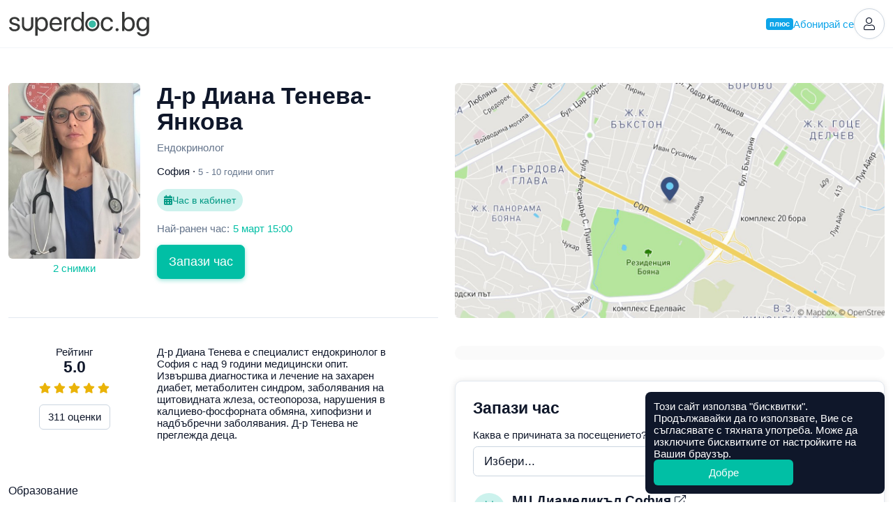

--- FILE ---
content_type: text/javascript
request_url: https://superdoc.bg/js/app.js?id=b0cc56cb784af2deef81bb87c5d2abc4&ver=26.01.5
body_size: 196216
content:
(()=>{var e,t={251:(e,t)=>{t.read=function(e,t,n,r,i){var o,a,s=8*i-r-1,l=(1<<s)-1,u=l>>1,c=-7,d=n?i-1:0,f=n?-1:1,h=e[t+d];for(d+=f,o=h&(1<<-c)-1,h>>=-c,c+=s;c>0;o=256*o+e[t+d],d+=f,c-=8);for(a=o&(1<<-c)-1,o>>=-c,c+=r;c>0;a=256*a+e[t+d],d+=f,c-=8);if(0===o)o=1-u;else{if(o===l)return a?NaN:1/0*(h?-1:1);a+=Math.pow(2,r),o-=u}return(h?-1:1)*a*Math.pow(2,o-r)},t.write=function(e,t,n,r,i,o){var a,s,l,u=8*o-i-1,c=(1<<u)-1,d=c>>1,f=23===i?Math.pow(2,-24)-Math.pow(2,-77):0,h=r?0:o-1,p=r?1:-1,m=t<0||0===t&&1/t<0?1:0;for(t=Math.abs(t),isNaN(t)||t===1/0?(s=isNaN(t)?1:0,a=c):(a=Math.floor(Math.log(t)/Math.LN2),t*(l=Math.pow(2,-a))<1&&(a--,l*=2),(t+=a+d>=1?f/l:f*Math.pow(2,1-d))*l>=2&&(a++,l/=2),a+d>=c?(s=0,a=c):a+d>=1?(s=(t*l-1)*Math.pow(2,i),a+=d):(s=t*Math.pow(2,d-1)*Math.pow(2,i),a=0));i>=8;e[n+h]=255&s,h+=p,s/=256,i-=8);for(a=a<<i|s,u+=i;u>0;e[n+h]=255&a,h+=p,a/=256,u-=8);e[n+h-p]|=128*m}},764:(e,t,n)=>{"use strict";function r(e){var t=arguments.length>1&&void 0!==arguments[1]?arguments[1]:{},n=e,r=(arguments.length>2?arguments[2]:void 0)?"_routes:"+e:e;for(var i in window._translations[window._config.locale].hasOwnProperty(r)&&(n=window._translations[window._config.locale][r]),t){var o=new RegExp(":".concat(i),"g");n=n.replace(o,t[i])}return Array.from(["Patients","Patient","Providers","Provider"]).forEach((function(e){var t=new RegExp(":".concat(e),"g"),r=new RegExp(":".concat(e.toLowerCase()),"g");n=(n=n.replace(t,window._translations[window._config.locale][e])).replace(r,window._translations[window._config.locale][e].toLowerCase())})),n}function i(e){var t={1:"Monday",2:"Tuesday",3:"Wednesday",4:"Thursday",5:"Friday",6:"Saturday",7:"Sunday",8:"Even",9:"Odd"};return t[e]?r(t[e]):""}function o(e){var t=[];if(alert)for(var n=0;n<e.length;n++)t.push(i(e[n]));return t.join([", "])}n.d(t,{Ay:()=>a,__:()=>r,l$:()=>o});const a=r},961:(e,t,n)=>{"use strict";!function e(){if("undefined"!=typeof __REACT_DEVTOOLS_GLOBAL_HOOK__&&"function"==typeof __REACT_DEVTOOLS_GLOBAL_HOOK__.checkDCE)try{__REACT_DEVTOOLS_GLOBAL_HOOK__.checkDCE(e)}catch(e){console.error(e)}}(),e.exports=n(6221)},1216:(e,t,n)=>{"use strict";n.r(t),n.d(t,{afterMain:()=>k,afterRead:()=>b,afterWrite:()=>_,applyStyles:()=>N,arrow:()=>Z,auto:()=>s,basePlacements:()=>l,beforeMain:()=>w,beforeRead:()=>g,beforeWrite:()=>S,bottom:()=>i,clippingParents:()=>d,computeStyles:()=>ne,createPopper:()=>Ne,createPopperBase:()=>Ae,createPopperLite:()=>Pe,detectOverflow:()=>ve,end:()=>c,eventListeners:()=>ie,flip:()=>be,hide:()=>ke,left:()=>a,main:()=>x,modifierPhases:()=>j,offset:()=>Se,placements:()=>y,popper:()=>h,popperGenerator:()=>Te,popperOffsets:()=>Ee,preventOverflow:()=>_e,read:()=>v,reference:()=>p,right:()=>o,start:()=>u,top:()=>r,variationPlacements:()=>m,viewport:()=>f,write:()=>E});var r="top",i="bottom",o="right",a="left",s="auto",l=[r,i,o,a],u="start",c="end",d="clippingParents",f="viewport",h="popper",p="reference",m=l.reduce((function(e,t){return e.concat([t+"-"+u,t+"-"+c])}),[]),y=[].concat(l,[s]).reduce((function(e,t){return e.concat([t,t+"-"+u,t+"-"+c])}),[]),g="beforeRead",v="read",b="afterRead",w="beforeMain",x="main",k="afterMain",S="beforeWrite",E="write",_="afterWrite",j=[g,v,b,w,x,k,S,E,_];function C(e){return e?(e.nodeName||"").toLowerCase():null}function L(e){if(null==e)return window;if("[object Window]"!==e.toString()){var t=e.ownerDocument;return t&&t.defaultView||window}return e}function O(e){return e instanceof L(e).Element||e instanceof Element}function T(e){return e instanceof L(e).HTMLElement||e instanceof HTMLElement}function A(e){return"undefined"!=typeof ShadowRoot&&(e instanceof L(e).ShadowRoot||e instanceof ShadowRoot)}const N={name:"applyStyles",enabled:!0,phase:"write",fn:function(e){var t=e.state;Object.keys(t.elements).forEach((function(e){var n=t.styles[e]||{},r=t.attributes[e]||{},i=t.elements[e];T(i)&&C(i)&&(Object.assign(i.style,n),Object.keys(r).forEach((function(e){var t=r[e];!1===t?i.removeAttribute(e):i.setAttribute(e,!0===t?"":t)})))}))},effect:function(e){var t=e.state,n={popper:{position:t.options.strategy,left:"0",top:"0",margin:"0"},arrow:{position:"absolute"},reference:{}};return Object.assign(t.elements.popper.style,n.popper),t.styles=n,t.elements.arrow&&Object.assign(t.elements.arrow.style,n.arrow),function(){Object.keys(t.elements).forEach((function(e){var r=t.elements[e],i=t.attributes[e]||{},o=Object.keys(t.styles.hasOwnProperty(e)?t.styles[e]:n[e]).reduce((function(e,t){return e[t]="",e}),{});T(r)&&C(r)&&(Object.assign(r.style,o),Object.keys(i).forEach((function(e){r.removeAttribute(e)})))}))}},requires:["computeStyles"]};function P(e){return e.split("-")[0]}var D=Math.max,M=Math.min,R=Math.round;function z(){var e=navigator.userAgentData;return null!=e&&e.brands&&Array.isArray(e.brands)?e.brands.map((function(e){return e.brand+"/"+e.version})).join(" "):navigator.userAgent}function F(){return!/^((?!chrome|android).)*safari/i.test(z())}function I(e,t,n){void 0===t&&(t=!1),void 0===n&&(n=!1);var r=e.getBoundingClientRect(),i=1,o=1;t&&T(e)&&(i=e.offsetWidth>0&&R(r.width)/e.offsetWidth||1,o=e.offsetHeight>0&&R(r.height)/e.offsetHeight||1);var a=(O(e)?L(e):window).visualViewport,s=!F()&&n,l=(r.left+(s&&a?a.offsetLeft:0))/i,u=(r.top+(s&&a?a.offsetTop:0))/o,c=r.width/i,d=r.height/o;return{width:c,height:d,top:u,right:l+c,bottom:u+d,left:l,x:l,y:u}}function q(e){var t=I(e),n=e.offsetWidth,r=e.offsetHeight;return Math.abs(t.width-n)<=1&&(n=t.width),Math.abs(t.height-r)<=1&&(r=t.height),{x:e.offsetLeft,y:e.offsetTop,width:n,height:r}}function B(e,t){var n=t.getRootNode&&t.getRootNode();if(e.contains(t))return!0;if(n&&A(n)){var r=t;do{if(r&&e.isSameNode(r))return!0;r=r.parentNode||r.host}while(r)}return!1}function H(e){return L(e).getComputedStyle(e)}function U(e){return["table","td","th"].indexOf(C(e))>=0}function $(e){return((O(e)?e.ownerDocument:e.document)||window.document).documentElement}function Y(e){return"html"===C(e)?e:e.assignedSlot||e.parentNode||(A(e)?e.host:null)||$(e)}function W(e){return T(e)&&"fixed"!==H(e).position?e.offsetParent:null}function V(e){for(var t=L(e),n=W(e);n&&U(n)&&"static"===H(n).position;)n=W(n);return n&&("html"===C(n)||"body"===C(n)&&"static"===H(n).position)?t:n||function(e){var t=/firefox/i.test(z());if(/Trident/i.test(z())&&T(e)&&"fixed"===H(e).position)return null;var n=Y(e);for(A(n)&&(n=n.host);T(n)&&["html","body"].indexOf(C(n))<0;){var r=H(n);if("none"!==r.transform||"none"!==r.perspective||"paint"===r.contain||-1!==["transform","perspective"].indexOf(r.willChange)||t&&"filter"===r.willChange||t&&r.filter&&"none"!==r.filter)return n;n=n.parentNode}return null}(e)||t}function G(e){return["top","bottom"].indexOf(e)>=0?"x":"y"}function X(e,t,n){return D(e,M(t,n))}function Q(e){return Object.assign({},{top:0,right:0,bottom:0,left:0},e)}function K(e,t){return t.reduce((function(t,n){return t[n]=e,t}),{})}const Z={name:"arrow",enabled:!0,phase:"main",fn:function(e){var t,n=e.state,s=e.name,u=e.options,c=n.elements.arrow,d=n.modifiersData.popperOffsets,f=P(n.placement),h=G(f),p=[a,o].indexOf(f)>=0?"height":"width";if(c&&d){var m=function(e,t){return Q("number"!=typeof(e="function"==typeof e?e(Object.assign({},t.rects,{placement:t.placement})):e)?e:K(e,l))}(u.padding,n),y=q(c),g="y"===h?r:a,v="y"===h?i:o,b=n.rects.reference[p]+n.rects.reference[h]-d[h]-n.rects.popper[p],w=d[h]-n.rects.reference[h],x=V(c),k=x?"y"===h?x.clientHeight||0:x.clientWidth||0:0,S=b/2-w/2,E=m[g],_=k-y[p]-m[v],j=k/2-y[p]/2+S,C=X(E,j,_),L=h;n.modifiersData[s]=((t={})[L]=C,t.centerOffset=C-j,t)}},effect:function(e){var t=e.state,n=e.options.element,r=void 0===n?"[data-popper-arrow]":n;null!=r&&("string"!=typeof r||(r=t.elements.popper.querySelector(r)))&&B(t.elements.popper,r)&&(t.elements.arrow=r)},requires:["popperOffsets"],requiresIfExists:["preventOverflow"]};function J(e){return e.split("-")[1]}var ee={top:"auto",right:"auto",bottom:"auto",left:"auto"};function te(e){var t,n=e.popper,s=e.popperRect,l=e.placement,u=e.variation,d=e.offsets,f=e.position,h=e.gpuAcceleration,p=e.adaptive,m=e.roundOffsets,y=e.isFixed,g=d.x,v=void 0===g?0:g,b=d.y,w=void 0===b?0:b,x="function"==typeof m?m({x:v,y:w}):{x:v,y:w};v=x.x,w=x.y;var k=d.hasOwnProperty("x"),S=d.hasOwnProperty("y"),E=a,_=r,j=window;if(p){var C=V(n),O="clientHeight",T="clientWidth";if(C===L(n)&&"static"!==H(C=$(n)).position&&"absolute"===f&&(O="scrollHeight",T="scrollWidth"),l===r||(l===a||l===o)&&u===c)_=i,w-=(y&&C===j&&j.visualViewport?j.visualViewport.height:C[O])-s.height,w*=h?1:-1;if(l===a||(l===r||l===i)&&u===c)E=o,v-=(y&&C===j&&j.visualViewport?j.visualViewport.width:C[T])-s.width,v*=h?1:-1}var A,N=Object.assign({position:f},p&&ee),P=!0===m?function(e,t){var n=e.x,r=e.y,i=t.devicePixelRatio||1;return{x:R(n*i)/i||0,y:R(r*i)/i||0}}({x:v,y:w},L(n)):{x:v,y:w};return v=P.x,w=P.y,h?Object.assign({},N,((A={})[_]=S?"0":"",A[E]=k?"0":"",A.transform=(j.devicePixelRatio||1)<=1?"translate("+v+"px, "+w+"px)":"translate3d("+v+"px, "+w+"px, 0)",A)):Object.assign({},N,((t={})[_]=S?w+"px":"",t[E]=k?v+"px":"",t.transform="",t))}const ne={name:"computeStyles",enabled:!0,phase:"beforeWrite",fn:function(e){var t=e.state,n=e.options,r=n.gpuAcceleration,i=void 0===r||r,o=n.adaptive,a=void 0===o||o,s=n.roundOffsets,l=void 0===s||s,u={placement:P(t.placement),variation:J(t.placement),popper:t.elements.popper,popperRect:t.rects.popper,gpuAcceleration:i,isFixed:"fixed"===t.options.strategy};null!=t.modifiersData.popperOffsets&&(t.styles.popper=Object.assign({},t.styles.popper,te(Object.assign({},u,{offsets:t.modifiersData.popperOffsets,position:t.options.strategy,adaptive:a,roundOffsets:l})))),null!=t.modifiersData.arrow&&(t.styles.arrow=Object.assign({},t.styles.arrow,te(Object.assign({},u,{offsets:t.modifiersData.arrow,position:"absolute",adaptive:!1,roundOffsets:l})))),t.attributes.popper=Object.assign({},t.attributes.popper,{"data-popper-placement":t.placement})},data:{}};var re={passive:!0};const ie={name:"eventListeners",enabled:!0,phase:"write",fn:function(){},effect:function(e){var t=e.state,n=e.instance,r=e.options,i=r.scroll,o=void 0===i||i,a=r.resize,s=void 0===a||a,l=L(t.elements.popper),u=[].concat(t.scrollParents.reference,t.scrollParents.popper);return o&&u.forEach((function(e){e.addEventListener("scroll",n.update,re)})),s&&l.addEventListener("resize",n.update,re),function(){o&&u.forEach((function(e){e.removeEventListener("scroll",n.update,re)})),s&&l.removeEventListener("resize",n.update,re)}},data:{}};var oe={left:"right",right:"left",bottom:"top",top:"bottom"};function ae(e){return e.replace(/left|right|bottom|top/g,(function(e){return oe[e]}))}var se={start:"end",end:"start"};function le(e){return e.replace(/start|end/g,(function(e){return se[e]}))}function ue(e){var t=L(e);return{scrollLeft:t.pageXOffset,scrollTop:t.pageYOffset}}function ce(e){return I($(e)).left+ue(e).scrollLeft}function de(e){var t=H(e),n=t.overflow,r=t.overflowX,i=t.overflowY;return/auto|scroll|overlay|hidden/.test(n+i+r)}function fe(e){return["html","body","#document"].indexOf(C(e))>=0?e.ownerDocument.body:T(e)&&de(e)?e:fe(Y(e))}function he(e,t){var n;void 0===t&&(t=[]);var r=fe(e),i=r===(null==(n=e.ownerDocument)?void 0:n.body),o=L(r),a=i?[o].concat(o.visualViewport||[],de(r)?r:[]):r,s=t.concat(a);return i?s:s.concat(he(Y(a)))}function pe(e){return Object.assign({},e,{left:e.x,top:e.y,right:e.x+e.width,bottom:e.y+e.height})}function me(e,t,n){return t===f?pe(function(e,t){var n=L(e),r=$(e),i=n.visualViewport,o=r.clientWidth,a=r.clientHeight,s=0,l=0;if(i){o=i.width,a=i.height;var u=F();(u||!u&&"fixed"===t)&&(s=i.offsetLeft,l=i.offsetTop)}return{width:o,height:a,x:s+ce(e),y:l}}(e,n)):O(t)?function(e,t){var n=I(e,!1,"fixed"===t);return n.top=n.top+e.clientTop,n.left=n.left+e.clientLeft,n.bottom=n.top+e.clientHeight,n.right=n.left+e.clientWidth,n.width=e.clientWidth,n.height=e.clientHeight,n.x=n.left,n.y=n.top,n}(t,n):pe(function(e){var t,n=$(e),r=ue(e),i=null==(t=e.ownerDocument)?void 0:t.body,o=D(n.scrollWidth,n.clientWidth,i?i.scrollWidth:0,i?i.clientWidth:0),a=D(n.scrollHeight,n.clientHeight,i?i.scrollHeight:0,i?i.clientHeight:0),s=-r.scrollLeft+ce(e),l=-r.scrollTop;return"rtl"===H(i||n).direction&&(s+=D(n.clientWidth,i?i.clientWidth:0)-o),{width:o,height:a,x:s,y:l}}($(e)))}function ye(e,t,n,r){var i="clippingParents"===t?function(e){var t=he(Y(e)),n=["absolute","fixed"].indexOf(H(e).position)>=0&&T(e)?V(e):e;return O(n)?t.filter((function(e){return O(e)&&B(e,n)&&"body"!==C(e)})):[]}(e):[].concat(t),o=[].concat(i,[n]),a=o[0],s=o.reduce((function(t,n){var i=me(e,n,r);return t.top=D(i.top,t.top),t.right=M(i.right,t.right),t.bottom=M(i.bottom,t.bottom),t.left=D(i.left,t.left),t}),me(e,a,r));return s.width=s.right-s.left,s.height=s.bottom-s.top,s.x=s.left,s.y=s.top,s}function ge(e){var t,n=e.reference,s=e.element,l=e.placement,d=l?P(l):null,f=l?J(l):null,h=n.x+n.width/2-s.width/2,p=n.y+n.height/2-s.height/2;switch(d){case r:t={x:h,y:n.y-s.height};break;case i:t={x:h,y:n.y+n.height};break;case o:t={x:n.x+n.width,y:p};break;case a:t={x:n.x-s.width,y:p};break;default:t={x:n.x,y:n.y}}var m=d?G(d):null;if(null!=m){var y="y"===m?"height":"width";switch(f){case u:t[m]=t[m]-(n[y]/2-s[y]/2);break;case c:t[m]=t[m]+(n[y]/2-s[y]/2)}}return t}function ve(e,t){void 0===t&&(t={});var n=t,a=n.placement,s=void 0===a?e.placement:a,u=n.strategy,c=void 0===u?e.strategy:u,m=n.boundary,y=void 0===m?d:m,g=n.rootBoundary,v=void 0===g?f:g,b=n.elementContext,w=void 0===b?h:b,x=n.altBoundary,k=void 0!==x&&x,S=n.padding,E=void 0===S?0:S,_=Q("number"!=typeof E?E:K(E,l)),j=w===h?p:h,C=e.rects.popper,L=e.elements[k?j:w],T=ye(O(L)?L:L.contextElement||$(e.elements.popper),y,v,c),A=I(e.elements.reference),N=ge({reference:A,element:C,strategy:"absolute",placement:s}),P=pe(Object.assign({},C,N)),D=w===h?P:A,M={top:T.top-D.top+_.top,bottom:D.bottom-T.bottom+_.bottom,left:T.left-D.left+_.left,right:D.right-T.right+_.right},R=e.modifiersData.offset;if(w===h&&R){var z=R[s];Object.keys(M).forEach((function(e){var t=[o,i].indexOf(e)>=0?1:-1,n=[r,i].indexOf(e)>=0?"y":"x";M[e]+=z[n]*t}))}return M}const be={name:"flip",enabled:!0,phase:"main",fn:function(e){var t=e.state,n=e.options,c=e.name;if(!t.modifiersData[c]._skip){for(var d=n.mainAxis,f=void 0===d||d,h=n.altAxis,p=void 0===h||h,g=n.fallbackPlacements,v=n.padding,b=n.boundary,w=n.rootBoundary,x=n.altBoundary,k=n.flipVariations,S=void 0===k||k,E=n.allowedAutoPlacements,_=t.options.placement,j=P(_),C=g||(j===_||!S?[ae(_)]:function(e){if(P(e)===s)return[];var t=ae(e);return[le(e),t,le(t)]}(_)),L=[_].concat(C).reduce((function(e,n){return e.concat(P(n)===s?function(e,t){void 0===t&&(t={});var n=t,r=n.placement,i=n.boundary,o=n.rootBoundary,a=n.padding,s=n.flipVariations,u=n.allowedAutoPlacements,c=void 0===u?y:u,d=J(r),f=d?s?m:m.filter((function(e){return J(e)===d})):l,h=f.filter((function(e){return c.indexOf(e)>=0}));0===h.length&&(h=f);var p=h.reduce((function(t,n){return t[n]=ve(e,{placement:n,boundary:i,rootBoundary:o,padding:a})[P(n)],t}),{});return Object.keys(p).sort((function(e,t){return p[e]-p[t]}))}(t,{placement:n,boundary:b,rootBoundary:w,padding:v,flipVariations:S,allowedAutoPlacements:E}):n)}),[]),O=t.rects.reference,T=t.rects.popper,A=new Map,N=!0,D=L[0],M=0;M<L.length;M++){var R=L[M],z=P(R),F=J(R)===u,I=[r,i].indexOf(z)>=0,q=I?"width":"height",B=ve(t,{placement:R,boundary:b,rootBoundary:w,altBoundary:x,padding:v}),H=I?F?o:a:F?i:r;O[q]>T[q]&&(H=ae(H));var U=ae(H),$=[];if(f&&$.push(B[z]<=0),p&&$.push(B[H]<=0,B[U]<=0),$.every((function(e){return e}))){D=R,N=!1;break}A.set(R,$)}if(N)for(var Y=function(e){var t=L.find((function(t){var n=A.get(t);if(n)return n.slice(0,e).every((function(e){return e}))}));if(t)return D=t,"break"},W=S?3:1;W>0;W--){if("break"===Y(W))break}t.placement!==D&&(t.modifiersData[c]._skip=!0,t.placement=D,t.reset=!0)}},requiresIfExists:["offset"],data:{_skip:!1}};function we(e,t,n){return void 0===n&&(n={x:0,y:0}),{top:e.top-t.height-n.y,right:e.right-t.width+n.x,bottom:e.bottom-t.height+n.y,left:e.left-t.width-n.x}}function xe(e){return[r,o,i,a].some((function(t){return e[t]>=0}))}const ke={name:"hide",enabled:!0,phase:"main",requiresIfExists:["preventOverflow"],fn:function(e){var t=e.state,n=e.name,r=t.rects.reference,i=t.rects.popper,o=t.modifiersData.preventOverflow,a=ve(t,{elementContext:"reference"}),s=ve(t,{altBoundary:!0}),l=we(a,r),u=we(s,i,o),c=xe(l),d=xe(u);t.modifiersData[n]={referenceClippingOffsets:l,popperEscapeOffsets:u,isReferenceHidden:c,hasPopperEscaped:d},t.attributes.popper=Object.assign({},t.attributes.popper,{"data-popper-reference-hidden":c,"data-popper-escaped":d})}};const Se={name:"offset",enabled:!0,phase:"main",requires:["popperOffsets"],fn:function(e){var t=e.state,n=e.options,i=e.name,s=n.offset,l=void 0===s?[0,0]:s,u=y.reduce((function(e,n){return e[n]=function(e,t,n){var i=P(e),s=[a,r].indexOf(i)>=0?-1:1,l="function"==typeof n?n(Object.assign({},t,{placement:e})):n,u=l[0],c=l[1];return u=u||0,c=(c||0)*s,[a,o].indexOf(i)>=0?{x:c,y:u}:{x:u,y:c}}(n,t.rects,l),e}),{}),c=u[t.placement],d=c.x,f=c.y;null!=t.modifiersData.popperOffsets&&(t.modifiersData.popperOffsets.x+=d,t.modifiersData.popperOffsets.y+=f),t.modifiersData[i]=u}};const Ee={name:"popperOffsets",enabled:!0,phase:"read",fn:function(e){var t=e.state,n=e.name;t.modifiersData[n]=ge({reference:t.rects.reference,element:t.rects.popper,strategy:"absolute",placement:t.placement})},data:{}};const _e={name:"preventOverflow",enabled:!0,phase:"main",fn:function(e){var t=e.state,n=e.options,s=e.name,l=n.mainAxis,c=void 0===l||l,d=n.altAxis,f=void 0!==d&&d,h=n.boundary,p=n.rootBoundary,m=n.altBoundary,y=n.padding,g=n.tether,v=void 0===g||g,b=n.tetherOffset,w=void 0===b?0:b,x=ve(t,{boundary:h,rootBoundary:p,padding:y,altBoundary:m}),k=P(t.placement),S=J(t.placement),E=!S,_=G(k),j="x"===_?"y":"x",C=t.modifiersData.popperOffsets,L=t.rects.reference,O=t.rects.popper,T="function"==typeof w?w(Object.assign({},t.rects,{placement:t.placement})):w,A="number"==typeof T?{mainAxis:T,altAxis:T}:Object.assign({mainAxis:0,altAxis:0},T),N=t.modifiersData.offset?t.modifiersData.offset[t.placement]:null,R={x:0,y:0};if(C){if(c){var z,F="y"===_?r:a,I="y"===_?i:o,B="y"===_?"height":"width",H=C[_],U=H+x[F],$=H-x[I],Y=v?-O[B]/2:0,W=S===u?L[B]:O[B],Q=S===u?-O[B]:-L[B],K=t.elements.arrow,Z=v&&K?q(K):{width:0,height:0},ee=t.modifiersData["arrow#persistent"]?t.modifiersData["arrow#persistent"].padding:{top:0,right:0,bottom:0,left:0},te=ee[F],ne=ee[I],re=X(0,L[B],Z[B]),ie=E?L[B]/2-Y-re-te-A.mainAxis:W-re-te-A.mainAxis,oe=E?-L[B]/2+Y+re+ne+A.mainAxis:Q+re+ne+A.mainAxis,ae=t.elements.arrow&&V(t.elements.arrow),se=ae?"y"===_?ae.clientTop||0:ae.clientLeft||0:0,le=null!=(z=null==N?void 0:N[_])?z:0,ue=H+oe-le,ce=X(v?M(U,H+ie-le-se):U,H,v?D($,ue):$);C[_]=ce,R[_]=ce-H}if(f){var de,fe="x"===_?r:a,he="x"===_?i:o,pe=C[j],me="y"===j?"height":"width",ye=pe+x[fe],ge=pe-x[he],be=-1!==[r,a].indexOf(k),we=null!=(de=null==N?void 0:N[j])?de:0,xe=be?ye:pe-L[me]-O[me]-we+A.altAxis,ke=be?pe+L[me]+O[me]-we-A.altAxis:ge,Se=v&&be?function(e,t,n){var r=X(e,t,n);return r>n?n:r}(xe,pe,ke):X(v?xe:ye,pe,v?ke:ge);C[j]=Se,R[j]=Se-pe}t.modifiersData[s]=R}},requiresIfExists:["offset"]};function je(e,t,n){void 0===n&&(n=!1);var r,i,o=T(t),a=T(t)&&function(e){var t=e.getBoundingClientRect(),n=R(t.width)/e.offsetWidth||1,r=R(t.height)/e.offsetHeight||1;return 1!==n||1!==r}(t),s=$(t),l=I(e,a,n),u={scrollLeft:0,scrollTop:0},c={x:0,y:0};return(o||!o&&!n)&&(("body"!==C(t)||de(s))&&(u=(r=t)!==L(r)&&T(r)?{scrollLeft:(i=r).scrollLeft,scrollTop:i.scrollTop}:ue(r)),T(t)?((c=I(t,!0)).x+=t.clientLeft,c.y+=t.clientTop):s&&(c.x=ce(s))),{x:l.left+u.scrollLeft-c.x,y:l.top+u.scrollTop-c.y,width:l.width,height:l.height}}function Ce(e){var t=new Map,n=new Set,r=[];function i(e){n.add(e.name),[].concat(e.requires||[],e.requiresIfExists||[]).forEach((function(e){if(!n.has(e)){var r=t.get(e);r&&i(r)}})),r.push(e)}return e.forEach((function(e){t.set(e.name,e)})),e.forEach((function(e){n.has(e.name)||i(e)})),r}var Le={placement:"bottom",modifiers:[],strategy:"absolute"};function Oe(){for(var e=arguments.length,t=new Array(e),n=0;n<e;n++)t[n]=arguments[n];return!t.some((function(e){return!(e&&"function"==typeof e.getBoundingClientRect)}))}function Te(e){void 0===e&&(e={});var t=e,n=t.defaultModifiers,r=void 0===n?[]:n,i=t.defaultOptions,o=void 0===i?Le:i;return function(e,t,n){void 0===n&&(n=o);var i,a,s={placement:"bottom",orderedModifiers:[],options:Object.assign({},Le,o),modifiersData:{},elements:{reference:e,popper:t},attributes:{},styles:{}},l=[],u=!1,c={state:s,setOptions:function(n){var i="function"==typeof n?n(s.options):n;d(),s.options=Object.assign({},o,s.options,i),s.scrollParents={reference:O(e)?he(e):e.contextElement?he(e.contextElement):[],popper:he(t)};var a,u,f=function(e){var t=Ce(e);return j.reduce((function(e,n){return e.concat(t.filter((function(e){return e.phase===n})))}),[])}((a=[].concat(r,s.options.modifiers),u=a.reduce((function(e,t){var n=e[t.name];return e[t.name]=n?Object.assign({},n,t,{options:Object.assign({},n.options,t.options),data:Object.assign({},n.data,t.data)}):t,e}),{}),Object.keys(u).map((function(e){return u[e]}))));return s.orderedModifiers=f.filter((function(e){return e.enabled})),s.orderedModifiers.forEach((function(e){var t=e.name,n=e.options,r=void 0===n?{}:n,i=e.effect;if("function"==typeof i){var o=i({state:s,name:t,instance:c,options:r}),a=function(){};l.push(o||a)}})),c.update()},forceUpdate:function(){if(!u){var e=s.elements,t=e.reference,n=e.popper;if(Oe(t,n)){s.rects={reference:je(t,V(n),"fixed"===s.options.strategy),popper:q(n)},s.reset=!1,s.placement=s.options.placement,s.orderedModifiers.forEach((function(e){return s.modifiersData[e.name]=Object.assign({},e.data)}));for(var r=0;r<s.orderedModifiers.length;r++)if(!0!==s.reset){var i=s.orderedModifiers[r],o=i.fn,a=i.options,l=void 0===a?{}:a,d=i.name;"function"==typeof o&&(s=o({state:s,options:l,name:d,instance:c})||s)}else s.reset=!1,r=-1}}},update:(i=function(){return new Promise((function(e){c.forceUpdate(),e(s)}))},function(){return a||(a=new Promise((function(e){Promise.resolve().then((function(){a=void 0,e(i())}))}))),a}),destroy:function(){d(),u=!0}};if(!Oe(e,t))return c;function d(){l.forEach((function(e){return e()})),l=[]}return c.setOptions(n).then((function(e){!u&&n.onFirstUpdate&&n.onFirstUpdate(e)})),c}}var Ae=Te(),Ne=Te({defaultModifiers:[ie,Ee,ne,N,Se,be,_e,Z,ke]}),Pe=Te({defaultModifiers:[ie,Ee,ne,N]})},1247:(e,t,n)=>{"use strict";var r=n(5606),i=n(9982),o=n(6540),a=n(961);function s(e){var t="https://react.dev/errors/"+e;if(1<arguments.length){t+="?args[]="+encodeURIComponent(arguments[1]);for(var n=2;n<arguments.length;n++)t+="&args[]="+encodeURIComponent(arguments[n])}return"Minified React error #"+e+"; visit "+t+" for the full message or use the non-minified dev environment for full errors and additional helpful warnings."}function l(e){return!(!e||1!==e.nodeType&&9!==e.nodeType&&11!==e.nodeType)}var u=Symbol.for("react.element"),c=Symbol.for("react.transitional.element"),d=Symbol.for("react.portal"),f=Symbol.for("react.fragment"),h=Symbol.for("react.strict_mode"),p=Symbol.for("react.profiler"),m=Symbol.for("react.provider"),y=Symbol.for("react.consumer"),g=Symbol.for("react.context"),v=Symbol.for("react.forward_ref"),b=Symbol.for("react.suspense"),w=Symbol.for("react.suspense_list"),x=Symbol.for("react.memo"),k=Symbol.for("react.lazy");Symbol.for("react.scope"),Symbol.for("react.debug_trace_mode");var S=Symbol.for("react.offscreen");Symbol.for("react.legacy_hidden"),Symbol.for("react.tracing_marker");var E=Symbol.for("react.memo_cache_sentinel"),_=Symbol.iterator;function j(e){return null===e||"object"!=typeof e?null:"function"==typeof(e=_&&e[_]||e["@@iterator"])?e:null}var C=Symbol.for("react.client.reference");function L(e){if(null==e)return null;if("function"==typeof e)return e.$$typeof===C?null:e.displayName||e.name||null;if("string"==typeof e)return e;switch(e){case f:return"Fragment";case d:return"Portal";case p:return"Profiler";case h:return"StrictMode";case b:return"Suspense";case w:return"SuspenseList"}if("object"==typeof e)switch(e.$$typeof){case g:return(e.displayName||"Context")+".Provider";case y:return(e._context.displayName||"Context")+".Consumer";case v:var t=e.render;return(e=e.displayName)||(e=""!==(e=t.displayName||t.name||"")?"ForwardRef("+e+")":"ForwardRef"),e;case x:return null!==(t=e.displayName||null)?t:L(e.type)||"Memo";case k:t=e._payload,e=e._init;try{return L(e(t))}catch(e){}}return null}var O,T,A=o.__CLIENT_INTERNALS_DO_NOT_USE_OR_WARN_USERS_THEY_CANNOT_UPGRADE,N=Object.assign;function P(e){if(void 0===O)try{throw Error()}catch(e){var t=e.stack.trim().match(/\n( *(at )?)/);O=t&&t[1]||"",T=-1<e.stack.indexOf("\n    at")?" (<anonymous>)":-1<e.stack.indexOf("@")?"@unknown:0:0":""}return"\n"+O+e+T}var D=!1;function M(e,t){if(!e||D)return"";D=!0;var n=Error.prepareStackTrace;Error.prepareStackTrace=void 0;try{var r={DetermineComponentFrameRoot:function(){try{if(t){var n=function(){throw Error()};if(Object.defineProperty(n.prototype,"props",{set:function(){throw Error()}}),"object"==typeof Reflect&&Reflect.construct){try{Reflect.construct(n,[])}catch(e){var r=e}Reflect.construct(e,[],n)}else{try{n.call()}catch(e){r=e}e.call(n.prototype)}}else{try{throw Error()}catch(e){r=e}(n=e())&&"function"==typeof n.catch&&n.catch((function(){}))}}catch(e){if(e&&r&&"string"==typeof e.stack)return[e.stack,r.stack]}return[null,null]}};r.DetermineComponentFrameRoot.displayName="DetermineComponentFrameRoot";var i=Object.getOwnPropertyDescriptor(r.DetermineComponentFrameRoot,"name");i&&i.configurable&&Object.defineProperty(r.DetermineComponentFrameRoot,"name",{value:"DetermineComponentFrameRoot"});var o=r.DetermineComponentFrameRoot(),a=o[0],s=o[1];if(a&&s){var l=a.split("\n"),u=s.split("\n");for(i=r=0;r<l.length&&!l[r].includes("DetermineComponentFrameRoot");)r++;for(;i<u.length&&!u[i].includes("DetermineComponentFrameRoot");)i++;if(r===l.length||i===u.length)for(r=l.length-1,i=u.length-1;1<=r&&0<=i&&l[r]!==u[i];)i--;for(;1<=r&&0<=i;r--,i--)if(l[r]!==u[i]){if(1!==r||1!==i)do{if(r--,0>--i||l[r]!==u[i]){var c="\n"+l[r].replace(" at new "," at ");return e.displayName&&c.includes("<anonymous>")&&(c=c.replace("<anonymous>",e.displayName)),c}}while(1<=r&&0<=i);break}}}finally{D=!1,Error.prepareStackTrace=n}return(n=e?e.displayName||e.name:"")?P(n):""}function R(e){switch(e.tag){case 26:case 27:case 5:return P(e.type);case 16:return P("Lazy");case 13:return P("Suspense");case 19:return P("SuspenseList");case 0:case 15:return e=M(e.type,!1);case 11:return e=M(e.type.render,!1);case 1:return e=M(e.type,!0);default:return""}}function z(e){try{var t="";do{t+=R(e),e=e.return}while(e);return t}catch(e){return"\nError generating stack: "+e.message+"\n"+e.stack}}function F(e){var t=e,n=e;if(e.alternate)for(;t.return;)t=t.return;else{e=t;do{!!(4098&(t=e).flags)&&(n=t.return),e=t.return}while(e)}return 3===t.tag?n:null}function I(e){if(13===e.tag){var t=e.memoizedState;if(null===t&&(null!==(e=e.alternate)&&(t=e.memoizedState)),null!==t)return t.dehydrated}return null}function q(e){if(F(e)!==e)throw Error(s(188))}function B(e){var t=e.tag;if(5===t||26===t||27===t||6===t)return e;for(e=e.child;null!==e;){if(null!==(t=B(e)))return t;e=e.sibling}return null}var H=Array.isArray,U=a.__DOM_INTERNALS_DO_NOT_USE_OR_WARN_USERS_THEY_CANNOT_UPGRADE,$={pending:!1,data:null,method:null,action:null},Y=[],W=-1;function V(e){return{current:e}}function G(e){0>W||(e.current=Y[W],Y[W]=null,W--)}function X(e,t){W++,Y[W]=e.current,e.current=t}var Q=V(null),K=V(null),Z=V(null),J=V(null);function ee(e,t){switch(X(Z,t),X(K,e),X(Q,null),e=t.nodeType){case 9:case 11:t=(t=t.documentElement)&&(t=t.namespaceURI)?Kc(t):0;break;default:if(t=(e=8===e?t.parentNode:t).tagName,e=e.namespaceURI)t=Zc(e=Kc(e),t);else switch(t){case"svg":t=1;break;case"math":t=2;break;default:t=0}}G(Q),X(Q,t)}function te(){G(Q),G(K),G(Z)}function ne(e){null!==e.memoizedState&&X(J,e);var t=Q.current,n=Zc(t,e.type);t!==n&&(X(K,e),X(Q,n))}function re(e){K.current===e&&(G(Q),G(K)),J.current===e&&(G(J),zd._currentValue=$)}var ie=Object.prototype.hasOwnProperty,oe=i.unstable_scheduleCallback,ae=i.unstable_cancelCallback,se=i.unstable_shouldYield,le=i.unstable_requestPaint,ue=i.unstable_now,ce=i.unstable_getCurrentPriorityLevel,de=i.unstable_ImmediatePriority,fe=i.unstable_UserBlockingPriority,he=i.unstable_NormalPriority,pe=i.unstable_LowPriority,me=i.unstable_IdlePriority,ye=i.log,ge=i.unstable_setDisableYieldValue,ve=null,be=null;function we(e){if("function"==typeof ye&&ge(e),be&&"function"==typeof be.setStrictMode)try{be.setStrictMode(ve,e)}catch(e){}}var xe=Math.clz32?Math.clz32:function(e){return 0===(e>>>=0)?32:31-(ke(e)/Se|0)|0},ke=Math.log,Se=Math.LN2;var Ee=128,_e=4194304;function je(e){var t=42&e;if(0!==t)return t;switch(e&-e){case 1:return 1;case 2:return 2;case 4:return 4;case 8:return 8;case 16:return 16;case 32:return 32;case 64:return 64;case 128:case 256:case 512:case 1024:case 2048:case 4096:case 8192:case 16384:case 32768:case 65536:case 131072:case 262144:case 524288:case 1048576:case 2097152:return 4194176&e;case 4194304:case 8388608:case 16777216:case 33554432:return 62914560&e;case 67108864:return 67108864;case 134217728:return 134217728;case 268435456:return 268435456;case 536870912:return 536870912;case 1073741824:return 0;default:return e}}function Ce(e,t){var n=e.pendingLanes;if(0===n)return 0;var r=0,i=e.suspendedLanes,o=e.pingedLanes,a=e.warmLanes;e=0!==e.finishedLanes;var s=134217727&n;return 0!==s?0!==(n=s&~i)?r=je(n):0!==(o&=s)?r=je(o):e||0!==(a=s&~a)&&(r=je(a)):0!==(s=n&~i)?r=je(s):0!==o?r=je(o):e||0!==(a=n&~a)&&(r=je(a)),0===r?0:0!==t&&t!==r&&!(t&i)&&((i=r&-r)>=(a=t&-t)||32===i&&4194176&a)?t:r}function Le(e,t){return!(e.pendingLanes&~(e.suspendedLanes&~e.pingedLanes)&t)}function Oe(e,t){switch(e){case 1:case 2:case 4:case 8:return t+250;case 16:case 32:case 64:case 128:case 256:case 512:case 1024:case 2048:case 4096:case 8192:case 16384:case 32768:case 65536:case 131072:case 262144:case 524288:case 1048576:case 2097152:return t+5e3;default:return-1}}function Te(){var e=Ee;return!(4194176&(Ee<<=1))&&(Ee=128),e}function Ae(){var e=_e;return!(62914560&(_e<<=1))&&(_e=4194304),e}function Ne(e){for(var t=[],n=0;31>n;n++)t.push(e);return t}function Pe(e,t){e.pendingLanes|=t,268435456!==t&&(e.suspendedLanes=0,e.pingedLanes=0,e.warmLanes=0)}function De(e,t,n){e.pendingLanes|=t,e.suspendedLanes&=~t;var r=31-xe(t);e.entangledLanes|=t,e.entanglements[r]=1073741824|e.entanglements[r]|4194218&n}function Me(e,t){var n=e.entangledLanes|=t;for(e=e.entanglements;n;){var r=31-xe(n),i=1<<r;i&t|e[r]&t&&(e[r]|=t),n&=~i}}function Re(e){return 2<(e&=-e)?8<e?134217727&e?32:268435456:8:2}function ze(){var e=U.p;return 0!==e?e:void 0===(e=window.event)?32:Zd(e.type)}var Fe=Math.random().toString(36).slice(2),Ie="__reactFiber$"+Fe,qe="__reactProps$"+Fe,Be="__reactContainer$"+Fe,He="__reactEvents$"+Fe,Ue="__reactListeners$"+Fe,$e="__reactHandles$"+Fe,Ye="__reactResources$"+Fe,We="__reactMarker$"+Fe;function Ve(e){delete e[Ie],delete e[qe],delete e[He],delete e[Ue],delete e[$e]}function Ge(e){var t=e[Ie];if(t)return t;for(var n=e.parentNode;n;){if(t=n[Be]||n[Ie]){if(n=t.alternate,null!==t.child||null!==n&&null!==n.child)for(e=ud(e);null!==e;){if(n=e[Ie])return n;e=ud(e)}return t}n=(e=n).parentNode}return null}function Xe(e){if(e=e[Ie]||e[Be]){var t=e.tag;if(5===t||6===t||13===t||26===t||27===t||3===t)return e}return null}function Qe(e){var t=e.tag;if(5===t||26===t||27===t||6===t)return e.stateNode;throw Error(s(33))}function Ke(e){var t=e[Ye];return t||(t=e[Ye]={hoistableStyles:new Map,hoistableScripts:new Map}),t}function Ze(e){e[We]=!0}var Je=new Set,et={};function tt(e,t){nt(e,t),nt(e+"Capture",t)}function nt(e,t){for(et[e]=t,e=0;e<t.length;e++)Je.add(t[e])}var rt=!("undefined"==typeof window||void 0===window.document||void 0===window.document.createElement),it=RegExp("^[:A-Z_a-z\\u00C0-\\u00D6\\u00D8-\\u00F6\\u00F8-\\u02FF\\u0370-\\u037D\\u037F-\\u1FFF\\u200C-\\u200D\\u2070-\\u218F\\u2C00-\\u2FEF\\u3001-\\uD7FF\\uF900-\\uFDCF\\uFDF0-\\uFFFD][:A-Z_a-z\\u00C0-\\u00D6\\u00D8-\\u00F6\\u00F8-\\u02FF\\u0370-\\u037D\\u037F-\\u1FFF\\u200C-\\u200D\\u2070-\\u218F\\u2C00-\\u2FEF\\u3001-\\uD7FF\\uF900-\\uFDCF\\uFDF0-\\uFFFD\\-.0-9\\u00B7\\u0300-\\u036F\\u203F-\\u2040]*$"),ot={},at={};function st(e,t,n){if(i=t,ie.call(at,i)||!ie.call(ot,i)&&(it.test(i)?at[i]=!0:(ot[i]=!0,0)))if(null===n)e.removeAttribute(t);else{switch(typeof n){case"undefined":case"function":case"symbol":return void e.removeAttribute(t);case"boolean":var r=t.toLowerCase().slice(0,5);if("data-"!==r&&"aria-"!==r)return void e.removeAttribute(t)}e.setAttribute(t,""+n)}var i}function lt(e,t,n){if(null===n)e.removeAttribute(t);else{switch(typeof n){case"undefined":case"function":case"symbol":case"boolean":return void e.removeAttribute(t)}e.setAttribute(t,""+n)}}function ut(e,t,n,r){if(null===r)e.removeAttribute(n);else{switch(typeof r){case"undefined":case"function":case"symbol":case"boolean":return void e.removeAttribute(n)}e.setAttributeNS(t,n,""+r)}}function ct(e){switch(typeof e){case"bigint":case"boolean":case"number":case"string":case"undefined":case"object":return e;default:return""}}function dt(e){var t=e.type;return(e=e.nodeName)&&"input"===e.toLowerCase()&&("checkbox"===t||"radio"===t)}function ft(e){e._valueTracker||(e._valueTracker=function(e){var t=dt(e)?"checked":"value",n=Object.getOwnPropertyDescriptor(e.constructor.prototype,t),r=""+e[t];if(!e.hasOwnProperty(t)&&void 0!==n&&"function"==typeof n.get&&"function"==typeof n.set){var i=n.get,o=n.set;return Object.defineProperty(e,t,{configurable:!0,get:function(){return i.call(this)},set:function(e){r=""+e,o.call(this,e)}}),Object.defineProperty(e,t,{enumerable:n.enumerable}),{getValue:function(){return r},setValue:function(e){r=""+e},stopTracking:function(){e._valueTracker=null,delete e[t]}}}}(e))}function ht(e){if(!e)return!1;var t=e._valueTracker;if(!t)return!0;var n=t.getValue(),r="";return e&&(r=dt(e)?e.checked?"true":"false":e.value),(e=r)!==n&&(t.setValue(e),!0)}function pt(e){if(void 0===(e=e||("undefined"!=typeof document?document:void 0)))return null;try{return e.activeElement||e.body}catch(t){return e.body}}var mt=/[\n"\\]/g;function yt(e){return e.replace(mt,(function(e){return"\\"+e.charCodeAt(0).toString(16)+" "}))}function gt(e,t,n,r,i,o,a,s){e.name="",null!=a&&"function"!=typeof a&&"symbol"!=typeof a&&"boolean"!=typeof a?e.type=a:e.removeAttribute("type"),null!=t?"number"===a?(0===t&&""===e.value||e.value!=t)&&(e.value=""+ct(t)):e.value!==""+ct(t)&&(e.value=""+ct(t)):"submit"!==a&&"reset"!==a||e.removeAttribute("value"),null!=t?bt(e,a,ct(t)):null!=n?bt(e,a,ct(n)):null!=r&&e.removeAttribute("value"),null==i&&null!=o&&(e.defaultChecked=!!o),null!=i&&(e.checked=i&&"function"!=typeof i&&"symbol"!=typeof i),null!=s&&"function"!=typeof s&&"symbol"!=typeof s&&"boolean"!=typeof s?e.name=""+ct(s):e.removeAttribute("name")}function vt(e,t,n,r,i,o,a,s){if(null!=o&&"function"!=typeof o&&"symbol"!=typeof o&&"boolean"!=typeof o&&(e.type=o),null!=t||null!=n){if(("submit"===o||"reset"===o)&&null==t)return;n=null!=n?""+ct(n):"",t=null!=t?""+ct(t):n,s||t===e.value||(e.value=t),e.defaultValue=t}r="function"!=typeof(r=null!=r?r:i)&&"symbol"!=typeof r&&!!r,e.checked=s?e.checked:!!r,e.defaultChecked=!!r,null!=a&&"function"!=typeof a&&"symbol"!=typeof a&&"boolean"!=typeof a&&(e.name=a)}function bt(e,t,n){"number"===t&&pt(e.ownerDocument)===e||e.defaultValue===""+n||(e.defaultValue=""+n)}function wt(e,t,n,r){if(e=e.options,t){t={};for(var i=0;i<n.length;i++)t["$"+n[i]]=!0;for(n=0;n<e.length;n++)i=t.hasOwnProperty("$"+e[n].value),e[n].selected!==i&&(e[n].selected=i),i&&r&&(e[n].defaultSelected=!0)}else{for(n=""+ct(n),t=null,i=0;i<e.length;i++){if(e[i].value===n)return e[i].selected=!0,void(r&&(e[i].defaultSelected=!0));null!==t||e[i].disabled||(t=e[i])}null!==t&&(t.selected=!0)}}function xt(e,t,n){null==t||((t=""+ct(t))!==e.value&&(e.value=t),null!=n)?e.defaultValue=null!=n?""+ct(n):"":e.defaultValue!==t&&(e.defaultValue=t)}function kt(e,t,n,r){if(null==t){if(null!=r){if(null!=n)throw Error(s(92));if(H(r)){if(1<r.length)throw Error(s(93));r=r[0]}n=r}null==n&&(n=""),t=n}n=ct(t),e.defaultValue=n,(r=e.textContent)===n&&""!==r&&null!==r&&(e.value=r)}function St(e,t){if(t){var n=e.firstChild;if(n&&n===e.lastChild&&3===n.nodeType)return void(n.nodeValue=t)}e.textContent=t}var Et=new Set("animationIterationCount aspectRatio borderImageOutset borderImageSlice borderImageWidth boxFlex boxFlexGroup boxOrdinalGroup columnCount columns flex flexGrow flexPositive flexShrink flexNegative flexOrder gridArea gridRow gridRowEnd gridRowSpan gridRowStart gridColumn gridColumnEnd gridColumnSpan gridColumnStart fontWeight lineClamp lineHeight opacity order orphans scale tabSize widows zIndex zoom fillOpacity floodOpacity stopOpacity strokeDasharray strokeDashoffset strokeMiterlimit strokeOpacity strokeWidth MozAnimationIterationCount MozBoxFlex MozBoxFlexGroup MozLineClamp msAnimationIterationCount msFlex msZoom msFlexGrow msFlexNegative msFlexOrder msFlexPositive msFlexShrink msGridColumn msGridColumnSpan msGridRow msGridRowSpan WebkitAnimationIterationCount WebkitBoxFlex WebKitBoxFlexGroup WebkitBoxOrdinalGroup WebkitColumnCount WebkitColumns WebkitFlex WebkitFlexGrow WebkitFlexPositive WebkitFlexShrink WebkitLineClamp".split(" "));function _t(e,t,n){var r=0===t.indexOf("--");null==n||"boolean"==typeof n||""===n?r?e.setProperty(t,""):"float"===t?e.cssFloat="":e[t]="":r?e.setProperty(t,n):"number"!=typeof n||0===n||Et.has(t)?"float"===t?e.cssFloat=n:e[t]=(""+n).trim():e[t]=n+"px"}function jt(e,t,n){if(null!=t&&"object"!=typeof t)throw Error(s(62));if(e=e.style,null!=n){for(var r in n)!n.hasOwnProperty(r)||null!=t&&t.hasOwnProperty(r)||(0===r.indexOf("--")?e.setProperty(r,""):"float"===r?e.cssFloat="":e[r]="");for(var i in t)r=t[i],t.hasOwnProperty(i)&&n[i]!==r&&_t(e,i,r)}else for(var o in t)t.hasOwnProperty(o)&&_t(e,o,t[o])}function Ct(e){if(-1===e.indexOf("-"))return!1;switch(e){case"annotation-xml":case"color-profile":case"font-face":case"font-face-src":case"font-face-uri":case"font-face-format":case"font-face-name":case"missing-glyph":return!1;default:return!0}}var Lt=new Map([["acceptCharset","accept-charset"],["htmlFor","for"],["httpEquiv","http-equiv"],["crossOrigin","crossorigin"],["accentHeight","accent-height"],["alignmentBaseline","alignment-baseline"],["arabicForm","arabic-form"],["baselineShift","baseline-shift"],["capHeight","cap-height"],["clipPath","clip-path"],["clipRule","clip-rule"],["colorInterpolation","color-interpolation"],["colorInterpolationFilters","color-interpolation-filters"],["colorProfile","color-profile"],["colorRendering","color-rendering"],["dominantBaseline","dominant-baseline"],["enableBackground","enable-background"],["fillOpacity","fill-opacity"],["fillRule","fill-rule"],["floodColor","flood-color"],["floodOpacity","flood-opacity"],["fontFamily","font-family"],["fontSize","font-size"],["fontSizeAdjust","font-size-adjust"],["fontStretch","font-stretch"],["fontStyle","font-style"],["fontVariant","font-variant"],["fontWeight","font-weight"],["glyphName","glyph-name"],["glyphOrientationHorizontal","glyph-orientation-horizontal"],["glyphOrientationVertical","glyph-orientation-vertical"],["horizAdvX","horiz-adv-x"],["horizOriginX","horiz-origin-x"],["imageRendering","image-rendering"],["letterSpacing","letter-spacing"],["lightingColor","lighting-color"],["markerEnd","marker-end"],["markerMid","marker-mid"],["markerStart","marker-start"],["overlinePosition","overline-position"],["overlineThickness","overline-thickness"],["paintOrder","paint-order"],["panose-1","panose-1"],["pointerEvents","pointer-events"],["renderingIntent","rendering-intent"],["shapeRendering","shape-rendering"],["stopColor","stop-color"],["stopOpacity","stop-opacity"],["strikethroughPosition","strikethrough-position"],["strikethroughThickness","strikethrough-thickness"],["strokeDasharray","stroke-dasharray"],["strokeDashoffset","stroke-dashoffset"],["strokeLinecap","stroke-linecap"],["strokeLinejoin","stroke-linejoin"],["strokeMiterlimit","stroke-miterlimit"],["strokeOpacity","stroke-opacity"],["strokeWidth","stroke-width"],["textAnchor","text-anchor"],["textDecoration","text-decoration"],["textRendering","text-rendering"],["transformOrigin","transform-origin"],["underlinePosition","underline-position"],["underlineThickness","underline-thickness"],["unicodeBidi","unicode-bidi"],["unicodeRange","unicode-range"],["unitsPerEm","units-per-em"],["vAlphabetic","v-alphabetic"],["vHanging","v-hanging"],["vIdeographic","v-ideographic"],["vMathematical","v-mathematical"],["vectorEffect","vector-effect"],["vertAdvY","vert-adv-y"],["vertOriginX","vert-origin-x"],["vertOriginY","vert-origin-y"],["wordSpacing","word-spacing"],["writingMode","writing-mode"],["xmlnsXlink","xmlns:xlink"],["xHeight","x-height"]]),Ot=/^[\u0000-\u001F ]*j[\r\n\t]*a[\r\n\t]*v[\r\n\t]*a[\r\n\t]*s[\r\n\t]*c[\r\n\t]*r[\r\n\t]*i[\r\n\t]*p[\r\n\t]*t[\r\n\t]*:/i;function Tt(e){return Ot.test(""+e)?"javascript:throw new Error('React has blocked a javascript: URL as a security precaution.')":e}var At=null;function Nt(e){return(e=e.target||e.srcElement||window).correspondingUseElement&&(e=e.correspondingUseElement),3===e.nodeType?e.parentNode:e}var Pt=null,Dt=null;function Mt(e){var t=Xe(e);if(t&&(e=t.stateNode)){var n=e[qe]||null;e:switch(e=t.stateNode,t.type){case"input":if(gt(e,n.value,n.defaultValue,n.defaultValue,n.checked,n.defaultChecked,n.type,n.name),t=n.name,"radio"===n.type&&null!=t){for(n=e;n.parentNode;)n=n.parentNode;for(n=n.querySelectorAll('input[name="'+yt(""+t)+'"][type="radio"]'),t=0;t<n.length;t++){var r=n[t];if(r!==e&&r.form===e.form){var i=r[qe]||null;if(!i)throw Error(s(90));gt(r,i.value,i.defaultValue,i.defaultValue,i.checked,i.defaultChecked,i.type,i.name)}}for(t=0;t<n.length;t++)(r=n[t]).form===e.form&&ht(r)}break e;case"textarea":xt(e,n.value,n.defaultValue);break e;case"select":null!=(t=n.value)&&wt(e,!!n.multiple,t,!1)}}}var Rt=!1;function zt(e,t,n){if(Rt)return e(t,n);Rt=!0;try{return e(t)}finally{if(Rt=!1,(null!==Pt||null!==Dt)&&(Iu(),Pt&&(t=Pt,e=Dt,Dt=Pt=null,Mt(t),e)))for(t=0;t<e.length;t++)Mt(e[t])}}function Ft(e,t){var n=e.stateNode;if(null===n)return null;var r=n[qe]||null;if(null===r)return null;n=r[t];e:switch(t){case"onClick":case"onClickCapture":case"onDoubleClick":case"onDoubleClickCapture":case"onMouseDown":case"onMouseDownCapture":case"onMouseMove":case"onMouseMoveCapture":case"onMouseUp":case"onMouseUpCapture":case"onMouseEnter":(r=!r.disabled)||(r=!("button"===(e=e.type)||"input"===e||"select"===e||"textarea"===e)),e=!r;break e;default:e=!1}if(e)return null;if(n&&"function"!=typeof n)throw Error(s(231,t,typeof n));return n}var It=!1;if(rt)try{var qt={};Object.defineProperty(qt,"passive",{get:function(){It=!0}}),window.addEventListener("test",qt,qt),window.removeEventListener("test",qt,qt)}catch(e){It=!1}var Bt=null,Ht=null,Ut=null;function $t(){if(Ut)return Ut;var e,t,n=Ht,r=n.length,i="value"in Bt?Bt.value:Bt.textContent,o=i.length;for(e=0;e<r&&n[e]===i[e];e++);var a=r-e;for(t=1;t<=a&&n[r-t]===i[o-t];t++);return Ut=i.slice(e,1<t?1-t:void 0)}function Yt(e){var t=e.keyCode;return"charCode"in e?0===(e=e.charCode)&&13===t&&(e=13):e=t,10===e&&(e=13),32<=e||13===e?e:0}function Wt(){return!0}function Vt(){return!1}function Gt(e){function t(t,n,r,i,o){for(var a in this._reactName=t,this._targetInst=r,this.type=n,this.nativeEvent=i,this.target=o,this.currentTarget=null,e)e.hasOwnProperty(a)&&(t=e[a],this[a]=t?t(i):i[a]);return this.isDefaultPrevented=(null!=i.defaultPrevented?i.defaultPrevented:!1===i.returnValue)?Wt:Vt,this.isPropagationStopped=Vt,this}return N(t.prototype,{preventDefault:function(){this.defaultPrevented=!0;var e=this.nativeEvent;e&&(e.preventDefault?e.preventDefault():"unknown"!=typeof e.returnValue&&(e.returnValue=!1),this.isDefaultPrevented=Wt)},stopPropagation:function(){var e=this.nativeEvent;e&&(e.stopPropagation?e.stopPropagation():"unknown"!=typeof e.cancelBubble&&(e.cancelBubble=!0),this.isPropagationStopped=Wt)},persist:function(){},isPersistent:Wt}),t}var Xt,Qt,Kt,Zt={eventPhase:0,bubbles:0,cancelable:0,timeStamp:function(e){return e.timeStamp||Date.now()},defaultPrevented:0,isTrusted:0},Jt=Gt(Zt),en=N({},Zt,{view:0,detail:0}),tn=Gt(en),nn=N({},en,{screenX:0,screenY:0,clientX:0,clientY:0,pageX:0,pageY:0,ctrlKey:0,shiftKey:0,altKey:0,metaKey:0,getModifierState:pn,button:0,buttons:0,relatedTarget:function(e){return void 0===e.relatedTarget?e.fromElement===e.srcElement?e.toElement:e.fromElement:e.relatedTarget},movementX:function(e){return"movementX"in e?e.movementX:(e!==Kt&&(Kt&&"mousemove"===e.type?(Xt=e.screenX-Kt.screenX,Qt=e.screenY-Kt.screenY):Qt=Xt=0,Kt=e),Xt)},movementY:function(e){return"movementY"in e?e.movementY:Qt}}),rn=Gt(nn),on=Gt(N({},nn,{dataTransfer:0})),an=Gt(N({},en,{relatedTarget:0})),sn=Gt(N({},Zt,{animationName:0,elapsedTime:0,pseudoElement:0})),ln=Gt(N({},Zt,{clipboardData:function(e){return"clipboardData"in e?e.clipboardData:window.clipboardData}})),un=Gt(N({},Zt,{data:0})),cn={Esc:"Escape",Spacebar:" ",Left:"ArrowLeft",Up:"ArrowUp",Right:"ArrowRight",Down:"ArrowDown",Del:"Delete",Win:"OS",Menu:"ContextMenu",Apps:"ContextMenu",Scroll:"ScrollLock",MozPrintableKey:"Unidentified"},dn={8:"Backspace",9:"Tab",12:"Clear",13:"Enter",16:"Shift",17:"Control",18:"Alt",19:"Pause",20:"CapsLock",27:"Escape",32:" ",33:"PageUp",34:"PageDown",35:"End",36:"Home",37:"ArrowLeft",38:"ArrowUp",39:"ArrowRight",40:"ArrowDown",45:"Insert",46:"Delete",112:"F1",113:"F2",114:"F3",115:"F4",116:"F5",117:"F6",118:"F7",119:"F8",120:"F9",121:"F10",122:"F11",123:"F12",144:"NumLock",145:"ScrollLock",224:"Meta"},fn={Alt:"altKey",Control:"ctrlKey",Meta:"metaKey",Shift:"shiftKey"};function hn(e){var t=this.nativeEvent;return t.getModifierState?t.getModifierState(e):!!(e=fn[e])&&!!t[e]}function pn(){return hn}var mn=Gt(N({},en,{key:function(e){if(e.key){var t=cn[e.key]||e.key;if("Unidentified"!==t)return t}return"keypress"===e.type?13===(e=Yt(e))?"Enter":String.fromCharCode(e):"keydown"===e.type||"keyup"===e.type?dn[e.keyCode]||"Unidentified":""},code:0,location:0,ctrlKey:0,shiftKey:0,altKey:0,metaKey:0,repeat:0,locale:0,getModifierState:pn,charCode:function(e){return"keypress"===e.type?Yt(e):0},keyCode:function(e){return"keydown"===e.type||"keyup"===e.type?e.keyCode:0},which:function(e){return"keypress"===e.type?Yt(e):"keydown"===e.type||"keyup"===e.type?e.keyCode:0}})),yn=Gt(N({},nn,{pointerId:0,width:0,height:0,pressure:0,tangentialPressure:0,tiltX:0,tiltY:0,twist:0,pointerType:0,isPrimary:0})),gn=Gt(N({},en,{touches:0,targetTouches:0,changedTouches:0,altKey:0,metaKey:0,ctrlKey:0,shiftKey:0,getModifierState:pn})),vn=Gt(N({},Zt,{propertyName:0,elapsedTime:0,pseudoElement:0})),bn=Gt(N({},nn,{deltaX:function(e){return"deltaX"in e?e.deltaX:"wheelDeltaX"in e?-e.wheelDeltaX:0},deltaY:function(e){return"deltaY"in e?e.deltaY:"wheelDeltaY"in e?-e.wheelDeltaY:"wheelDelta"in e?-e.wheelDelta:0},deltaZ:0,deltaMode:0})),wn=Gt(N({},Zt,{newState:0,oldState:0})),xn=[9,13,27,32],kn=rt&&"CompositionEvent"in window,Sn=null;rt&&"documentMode"in document&&(Sn=document.documentMode);var En=rt&&"TextEvent"in window&&!Sn,_n=rt&&(!kn||Sn&&8<Sn&&11>=Sn),jn=String.fromCharCode(32),Cn=!1;function Ln(e,t){switch(e){case"keyup":return-1!==xn.indexOf(t.keyCode);case"keydown":return 229!==t.keyCode;case"keypress":case"mousedown":case"focusout":return!0;default:return!1}}function On(e){return"object"==typeof(e=e.detail)&&"data"in e?e.data:null}var Tn=!1;var An={color:!0,date:!0,datetime:!0,"datetime-local":!0,email:!0,month:!0,number:!0,password:!0,range:!0,search:!0,tel:!0,text:!0,time:!0,url:!0,week:!0};function Nn(e){var t=e&&e.nodeName&&e.nodeName.toLowerCase();return"input"===t?!!An[e.type]:"textarea"===t}function Pn(e,t,n,r){Pt?Dt?Dt.push(r):Dt=[r]:Pt=r,0<(t=zc(t,"onChange")).length&&(n=new Jt("onChange","change",null,n,r),e.push({event:n,listeners:t}))}var Dn=null,Mn=null;function Rn(e){Oc(e,0)}function zn(e){if(ht(Qe(e)))return e}function Fn(e,t){if("change"===e)return t}var In=!1;if(rt){var qn;if(rt){var Bn="oninput"in document;if(!Bn){var Hn=document.createElement("div");Hn.setAttribute("oninput","return;"),Bn="function"==typeof Hn.oninput}qn=Bn}else qn=!1;In=qn&&(!document.documentMode||9<document.documentMode)}function Un(){Dn&&(Dn.detachEvent("onpropertychange",$n),Mn=Dn=null)}function $n(e){if("value"===e.propertyName&&zn(Mn)){var t=[];Pn(t,Mn,e,Nt(e)),zt(Rn,t)}}function Yn(e,t,n){"focusin"===e?(Un(),Mn=n,(Dn=t).attachEvent("onpropertychange",$n)):"focusout"===e&&Un()}function Wn(e){if("selectionchange"===e||"keyup"===e||"keydown"===e)return zn(Mn)}function Vn(e,t){if("click"===e)return zn(t)}function Gn(e,t){if("input"===e||"change"===e)return zn(t)}var Xn="function"==typeof Object.is?Object.is:function(e,t){return e===t&&(0!==e||1/e==1/t)||e!=e&&t!=t};function Qn(e,t){if(Xn(e,t))return!0;if("object"!=typeof e||null===e||"object"!=typeof t||null===t)return!1;var n=Object.keys(e),r=Object.keys(t);if(n.length!==r.length)return!1;for(r=0;r<n.length;r++){var i=n[r];if(!ie.call(t,i)||!Xn(e[i],t[i]))return!1}return!0}function Kn(e){for(;e&&e.firstChild;)e=e.firstChild;return e}function Zn(e,t){var n,r=Kn(e);for(e=0;r;){if(3===r.nodeType){if(n=e+r.textContent.length,e<=t&&n>=t)return{node:r,offset:t-e};e=n}e:{for(;r;){if(r.nextSibling){r=r.nextSibling;break e}r=r.parentNode}r=void 0}r=Kn(r)}}function Jn(e,t){return!(!e||!t)&&(e===t||(!e||3!==e.nodeType)&&(t&&3===t.nodeType?Jn(e,t.parentNode):"contains"in e?e.contains(t):!!e.compareDocumentPosition&&!!(16&e.compareDocumentPosition(t))))}function er(e){for(var t=pt((e=null!=e&&null!=e.ownerDocument&&null!=e.ownerDocument.defaultView?e.ownerDocument.defaultView:window).document);t instanceof e.HTMLIFrameElement;){try{var n="string"==typeof t.contentWindow.location.href}catch(e){n=!1}if(!n)break;t=pt((e=t.contentWindow).document)}return t}function tr(e){var t=e&&e.nodeName&&e.nodeName.toLowerCase();return t&&("input"===t&&("text"===e.type||"search"===e.type||"tel"===e.type||"url"===e.type||"password"===e.type)||"textarea"===t||"true"===e.contentEditable)}function nr(e,t){var n=er(t);t=e.focusedElem;var r=e.selectionRange;if(n!==t&&t&&t.ownerDocument&&Jn(t.ownerDocument.documentElement,t)){if(null!==r&&tr(t))if(e=r.start,void 0===(n=r.end)&&(n=e),"selectionStart"in t)t.selectionStart=e,t.selectionEnd=Math.min(n,t.value.length);else if((n=(e=t.ownerDocument||document)&&e.defaultView||window).getSelection){n=n.getSelection();var i=t.textContent.length,o=Math.min(r.start,i);r=void 0===r.end?o:Math.min(r.end,i),!n.extend&&o>r&&(i=r,r=o,o=i),i=Zn(t,o);var a=Zn(t,r);i&&a&&(1!==n.rangeCount||n.anchorNode!==i.node||n.anchorOffset!==i.offset||n.focusNode!==a.node||n.focusOffset!==a.offset)&&((e=e.createRange()).setStart(i.node,i.offset),n.removeAllRanges(),o>r?(n.addRange(e),n.extend(a.node,a.offset)):(e.setEnd(a.node,a.offset),n.addRange(e)))}for(e=[],n=t;n=n.parentNode;)1===n.nodeType&&e.push({element:n,left:n.scrollLeft,top:n.scrollTop});for("function"==typeof t.focus&&t.focus(),t=0;t<e.length;t++)(n=e[t]).element.scrollLeft=n.left,n.element.scrollTop=n.top}}var rr=rt&&"documentMode"in document&&11>=document.documentMode,ir=null,or=null,ar=null,sr=!1;function lr(e,t,n){var r=n.window===n?n.document:9===n.nodeType?n:n.ownerDocument;sr||null==ir||ir!==pt(r)||("selectionStart"in(r=ir)&&tr(r)?r={start:r.selectionStart,end:r.selectionEnd}:r={anchorNode:(r=(r.ownerDocument&&r.ownerDocument.defaultView||window).getSelection()).anchorNode,anchorOffset:r.anchorOffset,focusNode:r.focusNode,focusOffset:r.focusOffset},ar&&Qn(ar,r)||(ar=r,0<(r=zc(or,"onSelect")).length&&(t=new Jt("onSelect","select",null,t,n),e.push({event:t,listeners:r}),t.target=ir)))}function ur(e,t){var n={};return n[e.toLowerCase()]=t.toLowerCase(),n["Webkit"+e]="webkit"+t,n["Moz"+e]="moz"+t,n}var cr={animationend:ur("Animation","AnimationEnd"),animationiteration:ur("Animation","AnimationIteration"),animationstart:ur("Animation","AnimationStart"),transitionrun:ur("Transition","TransitionRun"),transitionstart:ur("Transition","TransitionStart"),transitioncancel:ur("Transition","TransitionCancel"),transitionend:ur("Transition","TransitionEnd")},dr={},fr={};function hr(e){if(dr[e])return dr[e];if(!cr[e])return e;var t,n=cr[e];for(t in n)if(n.hasOwnProperty(t)&&t in fr)return dr[e]=n[t];return e}rt&&(fr=document.createElement("div").style,"AnimationEvent"in window||(delete cr.animationend.animation,delete cr.animationiteration.animation,delete cr.animationstart.animation),"TransitionEvent"in window||delete cr.transitionend.transition);var pr=hr("animationend"),mr=hr("animationiteration"),yr=hr("animationstart"),gr=hr("transitionrun"),vr=hr("transitionstart"),br=hr("transitioncancel"),wr=hr("transitionend"),xr=new Map,kr="abort auxClick beforeToggle cancel canPlay canPlayThrough click close contextMenu copy cut drag dragEnd dragEnter dragExit dragLeave dragOver dragStart drop durationChange emptied encrypted ended error gotPointerCapture input invalid keyDown keyPress keyUp load loadedData loadedMetadata loadStart lostPointerCapture mouseDown mouseMove mouseOut mouseOver mouseUp paste pause play playing pointerCancel pointerDown pointerMove pointerOut pointerOver pointerUp progress rateChange reset resize seeked seeking stalled submit suspend timeUpdate touchCancel touchEnd touchStart volumeChange scroll scrollEnd toggle touchMove waiting wheel".split(" ");function Sr(e,t){xr.set(e,t),tt(t,[e])}var Er=[],_r=0,jr=0;function Cr(){for(var e=_r,t=jr=_r=0;t<e;){var n=Er[t];Er[t++]=null;var r=Er[t];Er[t++]=null;var i=Er[t];Er[t++]=null;var o=Er[t];if(Er[t++]=null,null!==r&&null!==i){var a=r.pending;null===a?i.next=i:(i.next=a.next,a.next=i),r.pending=i}0!==o&&Ar(n,i,o)}}function Lr(e,t,n,r){Er[_r++]=e,Er[_r++]=t,Er[_r++]=n,Er[_r++]=r,jr|=r,e.lanes|=r,null!==(e=e.alternate)&&(e.lanes|=r)}function Or(e,t,n,r){return Lr(e,t,n,r),Nr(e)}function Tr(e,t){return Lr(e,null,null,t),Nr(e)}function Ar(e,t,n){e.lanes|=n;var r=e.alternate;null!==r&&(r.lanes|=n);for(var i=!1,o=e.return;null!==o;)o.childLanes|=n,null!==(r=o.alternate)&&(r.childLanes|=n),22===o.tag&&(null===(e=o.stateNode)||1&e._visibility||(i=!0)),e=o,o=o.return;i&&null!==t&&3===e.tag&&(o=e.stateNode,i=31-xe(n),null===(e=(o=o.hiddenUpdates)[i])?o[i]=[t]:e.push(t),t.lane=536870912|n)}function Nr(e){if(50<Ou)throw Ou=0,Tu=null,Error(s(185));for(var t=e.return;null!==t;)t=(e=t).return;return 3===e.tag?e.stateNode:null}var Pr={},Dr=new WeakMap;function Mr(e,t){if("object"==typeof e&&null!==e){var n=Dr.get(e);return void 0!==n?n:(t={value:e,source:t,stack:z(t)},Dr.set(e,t),t)}return{value:e,source:t,stack:z(t)}}var Rr=[],zr=0,Fr=null,Ir=0,qr=[],Br=0,Hr=null,Ur=1,$r="";function Yr(e,t){Rr[zr++]=Ir,Rr[zr++]=Fr,Fr=e,Ir=t}function Wr(e,t,n){qr[Br++]=Ur,qr[Br++]=$r,qr[Br++]=Hr,Hr=e;var r=Ur;e=$r;var i=32-xe(r)-1;r&=~(1<<i),n+=1;var o=32-xe(t)+i;if(30<o){var a=i-i%5;o=(r&(1<<a)-1).toString(32),r>>=a,i-=a,Ur=1<<32-xe(t)+i|n<<i|r,$r=o+e}else Ur=1<<o|n<<i|r,$r=e}function Vr(e){null!==e.return&&(Yr(e,1),Wr(e,1,0))}function Gr(e){for(;e===Fr;)Fr=Rr[--zr],Rr[zr]=null,Ir=Rr[--zr],Rr[zr]=null;for(;e===Hr;)Hr=qr[--Br],qr[Br]=null,$r=qr[--Br],qr[Br]=null,Ur=qr[--Br],qr[Br]=null}var Xr=null,Qr=null,Kr=!1,Zr=null,Jr=!1,ei=Error(s(519));function ti(e){throw ai(Mr(Error(s(418,"")),e)),ei}function ni(e){var t=e.stateNode,n=e.type,r=e.memoizedProps;switch(t[Ie]=e,t[qe]=r,n){case"dialog":Tc("cancel",t),Tc("close",t);break;case"iframe":case"object":case"embed":Tc("load",t);break;case"video":case"audio":for(n=0;n<Cc.length;n++)Tc(Cc[n],t);break;case"source":Tc("error",t);break;case"img":case"image":case"link":Tc("error",t),Tc("load",t);break;case"details":Tc("toggle",t);break;case"input":Tc("invalid",t),vt(t,r.value,r.defaultValue,r.checked,r.defaultChecked,r.type,r.name,!0),ft(t);break;case"select":Tc("invalid",t);break;case"textarea":Tc("invalid",t),kt(t,r.value,r.defaultValue,r.children),ft(t)}"string"!=typeof(n=r.children)&&"number"!=typeof n&&"bigint"!=typeof n||t.textContent===""+n||!0===r.suppressHydrationWarning||Uc(t.textContent,n)?(null!=r.popover&&(Tc("beforetoggle",t),Tc("toggle",t)),null!=r.onScroll&&Tc("scroll",t),null!=r.onScrollEnd&&Tc("scrollend",t),null!=r.onClick&&(t.onclick=$c),t=!0):t=!1,t||ti(e)}function ri(e){for(Xr=e.return;Xr;)switch(Xr.tag){case 3:case 27:return void(Jr=!0);case 5:case 13:return void(Jr=!1);default:Xr=Xr.return}}function ii(e){if(e!==Xr)return!1;if(!Kr)return ri(e),Kr=!0,!1;var t,n=!1;if((t=3!==e.tag&&27!==e.tag)&&((t=5===e.tag)&&(t=!("form"!==(t=e.type)&&"button"!==t)||Jc(e.type,e.memoizedProps)),t=!t),t&&(n=!0),n&&Qr&&ti(e),ri(e),13===e.tag){if(!(e=null!==(e=e.memoizedState)?e.dehydrated:null))throw Error(s(317));e:{for(e=e.nextSibling,n=0;e;){if(8===e.nodeType)if("/$"===(t=e.data)){if(0===n){Qr=ld(e.nextSibling);break e}n--}else"$"!==t&&"$!"!==t&&"$?"!==t||n++;e=e.nextSibling}Qr=null}}else Qr=Xr?ld(e.stateNode.nextSibling):null;return!0}function oi(){Qr=Xr=null,Kr=!1}function ai(e){null===Zr?Zr=[e]:Zr.push(e)}var si=Error(s(460)),li=Error(s(474)),ui={then:function(){}};function ci(e){return"fulfilled"===(e=e.status)||"rejected"===e}function di(){}function fi(e,t,n){switch(void 0===(n=e[n])?e.push(t):n!==t&&(t.then(di,di),t=n),t.status){case"fulfilled":return t.value;case"rejected":if((e=t.reason)===si)throw Error(s(483));throw e;default:if("string"==typeof t.status)t.then(di,di);else{if(null!==(e=nu)&&100<e.shellSuspendCounter)throw Error(s(482));(e=t).status="pending",e.then((function(e){if("pending"===t.status){var n=t;n.status="fulfilled",n.value=e}}),(function(e){if("pending"===t.status){var n=t;n.status="rejected",n.reason=e}}))}switch(t.status){case"fulfilled":return t.value;case"rejected":if((e=t.reason)===si)throw Error(s(483));throw e}throw hi=t,si}}var hi=null;function pi(){if(null===hi)throw Error(s(459));var e=hi;return hi=null,e}var mi=null,yi=0;function gi(e){var t=yi;return yi+=1,null===mi&&(mi=[]),fi(mi,e,t)}function vi(e,t){t=t.props.ref,e.ref=void 0!==t?t:null}function bi(e,t){if(t.$$typeof===u)throw Error(s(525));throw e=Object.prototype.toString.call(t),Error(s(31,"[object Object]"===e?"object with keys {"+Object.keys(t).join(", ")+"}":e))}function wi(e){return(0,e._init)(e._payload)}function xi(e){function t(t,n){if(e){var r=t.deletions;null===r?(t.deletions=[n],t.flags|=16):r.push(n)}}function n(n,r){if(!e)return null;for(;null!==r;)t(n,r),r=r.sibling;return null}function r(e){for(var t=new Map;null!==e;)null!==e.key?t.set(e.key,e):t.set(e.index,e),e=e.sibling;return t}function i(e,t){return(e=Fl(e,t)).index=0,e.sibling=null,e}function o(t,n,r){return t.index=r,e?null!==(r=t.alternate)?(r=r.index)<n?(t.flags|=33554434,n):r:(t.flags|=33554434,n):(t.flags|=1048576,n)}function a(t){return e&&null===t.alternate&&(t.flags|=33554434),t}function l(e,t,n,r){return null===t||6!==t.tag?((t=Ul(n,e.mode,r)).return=e,t):((t=i(t,n)).return=e,t)}function u(e,t,n,r){var o=n.type;return o===f?p(e,t,n.props.children,r,n.key):null!==t&&(t.elementType===o||"object"==typeof o&&null!==o&&o.$$typeof===k&&wi(o)===t.type)?(vi(t=i(t,n.props),n),t.return=e,t):(vi(t=ql(n.type,n.key,n.props,null,e.mode,r),n),t.return=e,t)}function h(e,t,n,r){return null===t||4!==t.tag||t.stateNode.containerInfo!==n.containerInfo||t.stateNode.implementation!==n.implementation?((t=$l(n,e.mode,r)).return=e,t):((t=i(t,n.children||[])).return=e,t)}function p(e,t,n,r,o){return null===t||7!==t.tag?((t=Bl(n,e.mode,r,o)).return=e,t):((t=i(t,n)).return=e,t)}function m(e,t,n){if("string"==typeof t&&""!==t||"number"==typeof t||"bigint"==typeof t)return(t=Ul(""+t,e.mode,n)).return=e,t;if("object"==typeof t&&null!==t){switch(t.$$typeof){case c:return vi(n=ql(t.type,t.key,t.props,null,e.mode,n),t),n.return=e,n;case d:return(t=$l(t,e.mode,n)).return=e,t;case k:return m(e,t=(0,t._init)(t._payload),n)}if(H(t)||j(t))return(t=Bl(t,e.mode,n,null)).return=e,t;if("function"==typeof t.then)return m(e,gi(t),n);if(t.$$typeof===g)return m(e,Cs(e,t),n);bi(e,t)}return null}function y(e,t,n,r){var i=null!==t?t.key:null;if("string"==typeof n&&""!==n||"number"==typeof n||"bigint"==typeof n)return null!==i?null:l(e,t,""+n,r);if("object"==typeof n&&null!==n){switch(n.$$typeof){case c:return n.key===i?u(e,t,n,r):null;case d:return n.key===i?h(e,t,n,r):null;case k:return y(e,t,n=(i=n._init)(n._payload),r)}if(H(n)||j(n))return null!==i?null:p(e,t,n,r,null);if("function"==typeof n.then)return y(e,t,gi(n),r);if(n.$$typeof===g)return y(e,t,Cs(e,n),r);bi(e,n)}return null}function v(e,t,n,r,i){if("string"==typeof r&&""!==r||"number"==typeof r||"bigint"==typeof r)return l(t,e=e.get(n)||null,""+r,i);if("object"==typeof r&&null!==r){switch(r.$$typeof){case c:return u(t,e=e.get(null===r.key?n:r.key)||null,r,i);case d:return h(t,e=e.get(null===r.key?n:r.key)||null,r,i);case k:return v(e,t,n,r=(0,r._init)(r._payload),i)}if(H(r)||j(r))return p(t,e=e.get(n)||null,r,i,null);if("function"==typeof r.then)return v(e,t,n,gi(r),i);if(r.$$typeof===g)return v(e,t,n,Cs(t,r),i);bi(t,r)}return null}function b(l,u,h,p){if("object"==typeof h&&null!==h&&h.type===f&&null===h.key&&(h=h.props.children),"object"==typeof h&&null!==h){switch(h.$$typeof){case c:e:{for(var w=h.key;null!==u;){if(u.key===w){if((w=h.type)===f){if(7===u.tag){n(l,u.sibling),(p=i(u,h.props.children)).return=l,l=p;break e}}else if(u.elementType===w||"object"==typeof w&&null!==w&&w.$$typeof===k&&wi(w)===u.type){n(l,u.sibling),vi(p=i(u,h.props),h),p.return=l,l=p;break e}n(l,u);break}t(l,u),u=u.sibling}h.type===f?((p=Bl(h.props.children,l.mode,p,h.key)).return=l,l=p):(vi(p=ql(h.type,h.key,h.props,null,l.mode,p),h),p.return=l,l=p)}return a(l);case d:e:{for(w=h.key;null!==u;){if(u.key===w){if(4===u.tag&&u.stateNode.containerInfo===h.containerInfo&&u.stateNode.implementation===h.implementation){n(l,u.sibling),(p=i(u,h.children||[])).return=l,l=p;break e}n(l,u);break}t(l,u),u=u.sibling}(p=$l(h,l.mode,p)).return=l,l=p}return a(l);case k:return b(l,u,h=(w=h._init)(h._payload),p)}if(H(h))return function(i,a,s,l){for(var u=null,c=null,d=a,f=a=0,h=null;null!==d&&f<s.length;f++){d.index>f?(h=d,d=null):h=d.sibling;var p=y(i,d,s[f],l);if(null===p){null===d&&(d=h);break}e&&d&&null===p.alternate&&t(i,d),a=o(p,a,f),null===c?u=p:c.sibling=p,c=p,d=h}if(f===s.length)return n(i,d),Kr&&Yr(i,f),u;if(null===d){for(;f<s.length;f++)null!==(d=m(i,s[f],l))&&(a=o(d,a,f),null===c?u=d:c.sibling=d,c=d);return Kr&&Yr(i,f),u}for(d=r(d);f<s.length;f++)null!==(h=v(d,i,f,s[f],l))&&(e&&null!==h.alternate&&d.delete(null===h.key?f:h.key),a=o(h,a,f),null===c?u=h:c.sibling=h,c=h);return e&&d.forEach((function(e){return t(i,e)})),Kr&&Yr(i,f),u}(l,u,h,p);if(j(h)){if("function"!=typeof(w=j(h)))throw Error(s(150));return function(i,a,l,u){if(null==l)throw Error(s(151));for(var c=null,d=null,f=a,h=a=0,p=null,g=l.next();null!==f&&!g.done;h++,g=l.next()){f.index>h?(p=f,f=null):p=f.sibling;var b=y(i,f,g.value,u);if(null===b){null===f&&(f=p);break}e&&f&&null===b.alternate&&t(i,f),a=o(b,a,h),null===d?c=b:d.sibling=b,d=b,f=p}if(g.done)return n(i,f),Kr&&Yr(i,h),c;if(null===f){for(;!g.done;h++,g=l.next())null!==(g=m(i,g.value,u))&&(a=o(g,a,h),null===d?c=g:d.sibling=g,d=g);return Kr&&Yr(i,h),c}for(f=r(f);!g.done;h++,g=l.next())null!==(g=v(f,i,h,g.value,u))&&(e&&null!==g.alternate&&f.delete(null===g.key?h:g.key),a=o(g,a,h),null===d?c=g:d.sibling=g,d=g);return e&&f.forEach((function(e){return t(i,e)})),Kr&&Yr(i,h),c}(l,u,h=w.call(h),p)}if("function"==typeof h.then)return b(l,u,gi(h),p);if(h.$$typeof===g)return b(l,u,Cs(l,h),p);bi(l,h)}return"string"==typeof h&&""!==h||"number"==typeof h||"bigint"==typeof h?(h=""+h,null!==u&&6===u.tag?(n(l,u.sibling),(p=i(u,h)).return=l,l=p):(n(l,u),(p=Ul(h,l.mode,p)).return=l,l=p),a(l)):n(l,u)}return function(e,t,n,r){try{yi=0;var i=b(e,t,n,r);return mi=null,i}catch(t){if(t===si)throw t;var o=Rl(29,t,null,e.mode);return o.lanes=r,o.return=e,o}}}var ki=xi(!0),Si=xi(!1),Ei=V(null),_i=V(0);function ji(e,t){X(_i,e=cu),X(Ei,t),cu=e|t.baseLanes}function Ci(){X(_i,cu),X(Ei,Ei.current)}function Li(){cu=_i.current,G(Ei),G(_i)}var Oi=V(null),Ti=null;function Ai(e){var t=e.alternate;X(Mi,1&Mi.current),X(Oi,e),null===Ti&&(null===t||null!==Ei.current||null!==t.memoizedState)&&(Ti=e)}function Ni(e){if(22===e.tag){if(X(Mi,Mi.current),X(Oi,e),null===Ti){var t=e.alternate;null!==t&&null!==t.memoizedState&&(Ti=e)}}else Pi()}function Pi(){X(Mi,Mi.current),X(Oi,Oi.current)}function Di(e){G(Oi),Ti===e&&(Ti=null),G(Mi)}var Mi=V(0);function Ri(e){for(var t=e;null!==t;){if(13===t.tag){var n=t.memoizedState;if(null!==n&&(null===(n=n.dehydrated)||"$?"===n.data||"$!"===n.data))return t}else if(19===t.tag&&void 0!==t.memoizedProps.revealOrder){if(128&t.flags)return t}else if(null!==t.child){t.child.return=t,t=t.child;continue}if(t===e)break;for(;null===t.sibling;){if(null===t.return||t.return===e)return null;t=t.return}t.sibling.return=t.return,t=t.sibling}return null}var zi="undefined"!=typeof AbortController?AbortController:function(){var e=[],t=this.signal={aborted:!1,addEventListener:function(t,n){e.push(n)}};this.abort=function(){t.aborted=!0,e.forEach((function(e){return e()}))}},Fi=i.unstable_scheduleCallback,Ii=i.unstable_NormalPriority,qi={$$typeof:g,Consumer:null,Provider:null,_currentValue:null,_currentValue2:null,_threadCount:0};function Bi(){return{controller:new zi,data:new Map,refCount:0}}function Hi(e){e.refCount--,0===e.refCount&&Fi(Ii,(function(){e.controller.abort()}))}var Ui=null,$i=0,Yi=0,Wi=null;function Vi(){if(0==--$i&&null!==Ui){null!==Wi&&(Wi.status="fulfilled");var e=Ui;Ui=null,Yi=0,Wi=null;for(var t=0;t<e.length;t++)(0,e[t])()}}var Gi=A.S;A.S=function(e,t){"object"==typeof t&&null!==t&&"function"==typeof t.then&&function(e,t){if(null===Ui){var n=Ui=[];$i=0,Yi=kc(),Wi={status:"pending",value:void 0,then:function(e){n.push(e)}}}$i++,t.then(Vi,Vi)}(0,t),null!==Gi&&Gi(e,t)};var Xi=V(null);function Qi(){var e=Xi.current;return null!==e?e:nu.pooledCache}function Ki(e,t){X(Xi,null===t?Xi.current:t.pool)}function Zi(){var e=Qi();return null===e?null:{parent:qi._currentValue,pool:e}}var Ji=0,eo=null,to=null,no=null,ro=!1,io=!1,oo=!1,ao=0,so=0,lo=null,uo=0;function co(){throw Error(s(321))}function fo(e,t){if(null===t)return!1;for(var n=0;n<t.length&&n<e.length;n++)if(!Xn(e[n],t[n]))return!1;return!0}function ho(e,t,n,r,i,o){return Ji=o,eo=t,t.memoizedState=null,t.updateQueue=null,t.lanes=0,A.H=null===e||null===e.memoizedState?Ca:La,oo=!1,o=n(r,i),oo=!1,io&&(o=mo(t,n,r,i)),po(e),o}function po(e){A.H=ja;var t=null!==to&&null!==to.next;if(Ji=0,no=to=eo=null,ro=!1,so=0,lo=null,t)throw Error(s(300));null===e||Ya||null!==(e=e.dependencies)&&Es(e)&&(Ya=!0)}function mo(e,t,n,r){eo=e;var i=0;do{if(io&&(lo=null),so=0,io=!1,25<=i)throw Error(s(301));if(i+=1,no=to=null,null!=e.updateQueue){var o=e.updateQueue;o.lastEffect=null,o.events=null,o.stores=null,null!=o.memoCache&&(o.memoCache.index=0)}A.H=Oa,o=t(n,r)}while(io);return o}function yo(){var e=A.H,t=e.useState()[0];return t="function"==typeof t.then?ko(t):t,e=e.useState()[0],(null!==to?to.memoizedState:null)!==e&&(eo.flags|=1024),t}function go(){var e=0!==ao;return ao=0,e}function vo(e,t,n){t.updateQueue=e.updateQueue,t.flags&=-2053,e.lanes&=~n}function bo(e){if(ro){for(e=e.memoizedState;null!==e;){var t=e.queue;null!==t&&(t.pending=null),e=e.next}ro=!1}Ji=0,no=to=eo=null,io=!1,so=ao=0,lo=null}function wo(){var e={memoizedState:null,baseState:null,baseQueue:null,queue:null,next:null};return null===no?eo.memoizedState=no=e:no=no.next=e,no}function xo(){if(null===to){var e=eo.alternate;e=null!==e?e.memoizedState:null}else e=to.next;var t=null===no?eo.memoizedState:no.next;if(null!==t)no=t,to=e;else{if(null===e){if(null===eo.alternate)throw Error(s(467));throw Error(s(310))}e={memoizedState:(to=e).memoizedState,baseState:to.baseState,baseQueue:to.baseQueue,queue:to.queue,next:null},null===no?eo.memoizedState=no=e:no=no.next=e}return no}function ko(e){var t=so;return so+=1,null===lo&&(lo=[]),e=fi(lo,e,t),t=eo,null===(null===no?t.memoizedState:no.next)&&(t=t.alternate,A.H=null===t||null===t.memoizedState?Ca:La),e}function So(e){if(null!==e&&"object"==typeof e){if("function"==typeof e.then)return ko(e);if(e.$$typeof===g)return js(e)}throw Error(s(438,String(e)))}function Eo(e){var t=null,n=eo.updateQueue;if(null!==n&&(t=n.memoCache),null==t){var r=eo.alternate;null!==r&&(null!==(r=r.updateQueue)&&(null!=(r=r.memoCache)&&(t={data:r.data.map((function(e){return e.slice()})),index:0})))}if(null==t&&(t={data:[],index:0}),null===n&&(n={lastEffect:null,events:null,stores:null,memoCache:null},eo.updateQueue=n),n.memoCache=t,void 0===(n=t.data[t.index]))for(n=t.data[t.index]=Array(e),r=0;r<e;r++)n[r]=E;return t.index++,n}function _o(e,t){return"function"==typeof t?t(e):t}function jo(e){return Co(xo(),to,e)}function Co(e,t,n){var r=e.queue;if(null===r)throw Error(s(311));r.lastRenderedReducer=n;var i=e.baseQueue,o=r.pending;if(null!==o){if(null!==i){var a=i.next;i.next=o.next,o.next=a}t.baseQueue=i=o,r.pending=null}if(o=e.baseState,null===i)e.memoizedState=o;else{var l=a=null,u=null,c=t=i.next,d=!1;do{var f=-536870913&c.lane;if(f!==c.lane?(iu&f)===f:(Ji&f)===f){var h=c.revertLane;if(0===h)null!==u&&(u=u.next={lane:0,revertLane:0,action:c.action,hasEagerState:c.hasEagerState,eagerState:c.eagerState,next:null}),f===Yi&&(d=!0);else{if((Ji&h)===h){c=c.next,h===Yi&&(d=!0);continue}f={lane:0,revertLane:c.revertLane,action:c.action,hasEagerState:c.hasEagerState,eagerState:c.eagerState,next:null},null===u?(l=u=f,a=o):u=u.next=f,eo.lanes|=h,fu|=h}f=c.action,oo&&n(o,f),o=c.hasEagerState?c.eagerState:n(o,f)}else h={lane:f,revertLane:c.revertLane,action:c.action,hasEagerState:c.hasEagerState,eagerState:c.eagerState,next:null},null===u?(l=u=h,a=o):u=u.next=h,eo.lanes|=f,fu|=f;c=c.next}while(null!==c&&c!==t);if(null===u?a=o:u.next=l,!Xn(o,e.memoizedState)&&(Ya=!0,d&&null!==(n=Wi)))throw n;e.memoizedState=o,e.baseState=a,e.baseQueue=u,r.lastRenderedState=o}return null===i&&(r.lanes=0),[e.memoizedState,r.dispatch]}function Lo(e){var t=xo(),n=t.queue;if(null===n)throw Error(s(311));n.lastRenderedReducer=e;var r=n.dispatch,i=n.pending,o=t.memoizedState;if(null!==i){n.pending=null;var a=i=i.next;do{o=e(o,a.action),a=a.next}while(a!==i);Xn(o,t.memoizedState)||(Ya=!0),t.memoizedState=o,null===t.baseQueue&&(t.baseState=o),n.lastRenderedState=o}return[o,r]}function Oo(e,t,n){var r=eo,i=xo(),o=Kr;if(o){if(void 0===n)throw Error(s(407));n=n()}else n=t();var a=!Xn((to||i).memoizedState,n);if(a&&(i.memoizedState=n,Ya=!0),i=i.queue,ea(No.bind(null,r,i,e),[e]),i.getSnapshot!==t||a||null!==no&&1&no.memoizedState.tag){if(r.flags|=2048,Xo(9,Ao.bind(null,r,i,n,t),{destroy:void 0},null),null===nu)throw Error(s(349));o||60&Ji||To(r,t,n)}return n}function To(e,t,n){e.flags|=16384,e={getSnapshot:t,value:n},null===(t=eo.updateQueue)?(t={lastEffect:null,events:null,stores:null,memoCache:null},eo.updateQueue=t,t.stores=[e]):null===(n=t.stores)?t.stores=[e]:n.push(e)}function Ao(e,t,n,r){t.value=n,t.getSnapshot=r,Po(t)&&Do(e)}function No(e,t,n){return n((function(){Po(t)&&Do(e)}))}function Po(e){var t=e.getSnapshot;e=e.value;try{var n=t();return!Xn(e,n)}catch(e){return!0}}function Do(e){var t=Tr(e,2);null!==t&&Pu(t,e,2)}function Mo(e){var t=wo();if("function"==typeof e){var n=e;if(e=n(),oo){we(!0);try{n()}finally{we(!1)}}}return t.memoizedState=t.baseState=e,t.queue={pending:null,lanes:0,dispatch:null,lastRenderedReducer:_o,lastRenderedState:e},t}function Ro(e,t,n,r){return e.baseState=n,Co(e,to,"function"==typeof r?r:_o)}function zo(e,t,n,r,i){if(Sa(e))throw Error(s(485));if(null!==(e=t.action)){var o={payload:i,action:e,next:null,isTransition:!0,status:"pending",value:null,reason:null,listeners:[],then:function(e){o.listeners.push(e)}};null!==A.T?n(!0):o.isTransition=!1,r(o),null===(n=t.pending)?(o.next=t.pending=o,Fo(t,o)):(o.next=n.next,t.pending=n.next=o)}}function Fo(e,t){var n=t.action,r=t.payload,i=e.state;if(t.isTransition){var o=A.T,a={};A.T=a;try{var s=n(i,r),l=A.S;null!==l&&l(a,s),Io(e,t,s)}catch(n){Bo(e,t,n)}finally{A.T=o}}else try{Io(e,t,o=n(i,r))}catch(n){Bo(e,t,n)}}function Io(e,t,n){null!==n&&"object"==typeof n&&"function"==typeof n.then?n.then((function(n){qo(e,t,n)}),(function(n){return Bo(e,t,n)})):qo(e,t,n)}function qo(e,t,n){t.status="fulfilled",t.value=n,Ho(t),e.state=n,null!==(t=e.pending)&&((n=t.next)===t?e.pending=null:(n=n.next,t.next=n,Fo(e,n)))}function Bo(e,t,n){var r=e.pending;if(e.pending=null,null!==r){r=r.next;do{t.status="rejected",t.reason=n,Ho(t),t=t.next}while(t!==r)}e.action=null}function Ho(e){e=e.listeners;for(var t=0;t<e.length;t++)(0,e[t])()}function Uo(e,t){return t}function $o(e,t){if(Kr){var n=nu.formState;if(null!==n){e:{var r=eo;if(Kr){if(Qr){t:{for(var i=Qr,o=Jr;8!==i.nodeType;){if(!o){i=null;break t}if(null===(i=ld(i.nextSibling))){i=null;break t}}i="F!"===(o=i.data)||"F"===o?i:null}if(i){Qr=ld(i.nextSibling),r="F!"===i.data;break e}}ti(r)}r=!1}r&&(t=n[0])}}return(n=wo()).memoizedState=n.baseState=t,r={pending:null,lanes:0,dispatch:null,lastRenderedReducer:Uo,lastRenderedState:t},n.queue=r,n=wa.bind(null,eo,r),r.dispatch=n,r=Mo(!1),o=ka.bind(null,eo,!1,r.queue),i={state:t,dispatch:null,action:e,pending:null},(r=wo()).queue=i,n=zo.bind(null,eo,i,o,n),i.dispatch=n,r.memoizedState=e,[t,n,!1]}function Yo(e){return Wo(xo(),to,e)}function Wo(e,t,n){t=Co(e,t,Uo)[0],e=jo(_o)[0],t="object"==typeof t&&null!==t&&"function"==typeof t.then?ko(t):t;var r=xo(),i=r.queue,o=i.dispatch;return n!==r.memoizedState&&(eo.flags|=2048,Xo(9,Vo.bind(null,i,n),{destroy:void 0},null)),[t,o,e]}function Vo(e,t){e.action=t}function Go(e){var t=xo(),n=to;if(null!==n)return Wo(t,n,e);xo(),t=t.memoizedState;var r=(n=xo()).queue.dispatch;return n.memoizedState=e,[t,r,!1]}function Xo(e,t,n,r){return e={tag:e,create:t,inst:n,deps:r,next:null},null===(t=eo.updateQueue)&&(t={lastEffect:null,events:null,stores:null,memoCache:null},eo.updateQueue=t),null===(n=t.lastEffect)?t.lastEffect=e.next=e:(r=n.next,n.next=e,e.next=r,t.lastEffect=e),e}function Qo(){return xo().memoizedState}function Ko(e,t,n,r){var i=wo();eo.flags|=e,i.memoizedState=Xo(1|t,n,{destroy:void 0},void 0===r?null:r)}function Zo(e,t,n,r){var i=xo();r=void 0===r?null:r;var o=i.memoizedState.inst;null!==to&&null!==r&&fo(r,to.memoizedState.deps)?i.memoizedState=Xo(t,n,o,r):(eo.flags|=e,i.memoizedState=Xo(1|t,n,o,r))}function Jo(e,t){Ko(8390656,8,e,t)}function ea(e,t){Zo(2048,8,e,t)}function ta(e,t){return Zo(4,2,e,t)}function na(e,t){return Zo(4,4,e,t)}function ra(e,t){if("function"==typeof t){e=e();var n=t(e);return function(){"function"==typeof n?n():t(null)}}if(null!=t)return e=e(),t.current=e,function(){t.current=null}}function ia(e,t,n){n=null!=n?n.concat([e]):null,Zo(4,4,ra.bind(null,t,e),n)}function oa(){}function aa(e,t){var n=xo();t=void 0===t?null:t;var r=n.memoizedState;return null!==t&&fo(t,r[1])?r[0]:(n.memoizedState=[e,t],e)}function sa(e,t){var n=xo();t=void 0===t?null:t;var r=n.memoizedState;if(null!==t&&fo(t,r[1]))return r[0];if(r=e(),oo){we(!0);try{e()}finally{we(!1)}}return n.memoizedState=[r,t],r}function la(e,t,n){return void 0===n||1073741824&Ji?e.memoizedState=t:(e.memoizedState=n,e=Nu(),eo.lanes|=e,fu|=e,n)}function ua(e,t,n,r){return Xn(n,t)?n:null!==Ei.current?(e=la(e,n,r),Xn(e,t)||(Ya=!0),e):42&Ji?(e=Nu(),eo.lanes|=e,fu|=e,t):(Ya=!0,e.memoizedState=n)}function ca(e,t,n,r,i){var o=U.p;U.p=0!==o&&8>o?o:8;var a,s,l,u=A.T,c={};A.T=c,ka(e,!1,t,n);try{var d=i(),f=A.S;if(null!==f&&f(c,d),null!==d&&"object"==typeof d&&"function"==typeof d.then)xa(e,t,(a=r,s=[],l={status:"pending",value:null,reason:null,then:function(e){s.push(e)}},d.then((function(){l.status="fulfilled",l.value=a;for(var e=0;e<s.length;e++)(0,s[e])(a)}),(function(e){for(l.status="rejected",l.reason=e,e=0;e<s.length;e++)(0,s[e])(void 0)})),l),Au());else xa(e,t,r,Au())}catch(n){xa(e,t,{then:function(){},status:"rejected",reason:n},Au())}finally{U.p=o,A.T=u}}function da(){}function fa(e,t,n,r){if(5!==e.tag)throw Error(s(476));var i=ha(e).queue;ca(e,i,t,$,null===n?da:function(){return pa(e),n(r)})}function ha(e){var t=e.memoizedState;if(null!==t)return t;var n={};return(t={memoizedState:$,baseState:$,baseQueue:null,queue:{pending:null,lanes:0,dispatch:null,lastRenderedReducer:_o,lastRenderedState:$},next:null}).next={memoizedState:n,baseState:n,baseQueue:null,queue:{pending:null,lanes:0,dispatch:null,lastRenderedReducer:_o,lastRenderedState:n},next:null},e.memoizedState=t,null!==(e=e.alternate)&&(e.memoizedState=t),t}function pa(e){xa(e,ha(e).next.queue,{},Au())}function ma(){return js(zd)}function ya(){return xo().memoizedState}function ga(){return xo().memoizedState}function va(e){for(var t=e.return;null!==t;){switch(t.tag){case 24:case 3:var n=Au(),r=Ps(t,e=Ns(n),n);return null!==r&&(Pu(r,t,n),Ds(r,t,n)),t={cache:Bi()},void(e.payload=t)}t=t.return}}function ba(e,t,n){var r=Au();n={lane:r,revertLane:0,action:n,hasEagerState:!1,eagerState:null,next:null},Sa(e)?Ea(t,n):null!==(n=Or(e,t,n,r))&&(Pu(n,e,r),_a(n,t,r))}function wa(e,t,n){xa(e,t,n,Au())}function xa(e,t,n,r){var i={lane:r,revertLane:0,action:n,hasEagerState:!1,eagerState:null,next:null};if(Sa(e))Ea(t,i);else{var o=e.alternate;if(0===e.lanes&&(null===o||0===o.lanes)&&null!==(o=t.lastRenderedReducer))try{var a=t.lastRenderedState,s=o(a,n);if(i.hasEagerState=!0,i.eagerState=s,Xn(s,a))return Lr(e,t,i,0),null===nu&&Cr(),!1}catch(e){}if(null!==(n=Or(e,t,i,r)))return Pu(n,e,r),_a(n,t,r),!0}return!1}function ka(e,t,n,r){if(r={lane:2,revertLane:kc(),action:r,hasEagerState:!1,eagerState:null,next:null},Sa(e)){if(t)throw Error(s(479))}else null!==(t=Or(e,n,r,2))&&Pu(t,e,2)}function Sa(e){var t=e.alternate;return e===eo||null!==t&&t===eo}function Ea(e,t){io=ro=!0;var n=e.pending;null===n?t.next=t:(t.next=n.next,n.next=t),e.pending=t}function _a(e,t,n){if(4194176&n){var r=t.lanes;n|=r&=e.pendingLanes,t.lanes=n,Me(e,n)}}var ja={readContext:js,use:So,useCallback:co,useContext:co,useEffect:co,useImperativeHandle:co,useLayoutEffect:co,useInsertionEffect:co,useMemo:co,useReducer:co,useRef:co,useState:co,useDebugValue:co,useDeferredValue:co,useTransition:co,useSyncExternalStore:co,useId:co};ja.useCacheRefresh=co,ja.useMemoCache=co,ja.useHostTransitionStatus=co,ja.useFormState=co,ja.useActionState=co,ja.useOptimistic=co;var Ca={readContext:js,use:So,useCallback:function(e,t){return wo().memoizedState=[e,void 0===t?null:t],e},useContext:js,useEffect:Jo,useImperativeHandle:function(e,t,n){n=null!=n?n.concat([e]):null,Ko(4194308,4,ra.bind(null,t,e),n)},useLayoutEffect:function(e,t){return Ko(4194308,4,e,t)},useInsertionEffect:function(e,t){Ko(4,2,e,t)},useMemo:function(e,t){var n=wo();t=void 0===t?null:t;var r=e();if(oo){we(!0);try{e()}finally{we(!1)}}return n.memoizedState=[r,t],r},useReducer:function(e,t,n){var r=wo();if(void 0!==n){var i=n(t);if(oo){we(!0);try{n(t)}finally{we(!1)}}}else i=t;return r.memoizedState=r.baseState=i,e={pending:null,lanes:0,dispatch:null,lastRenderedReducer:e,lastRenderedState:i},r.queue=e,e=e.dispatch=ba.bind(null,eo,e),[r.memoizedState,e]},useRef:function(e){return e={current:e},wo().memoizedState=e},useState:function(e){var t=(e=Mo(e)).queue,n=wa.bind(null,eo,t);return t.dispatch=n,[e.memoizedState,n]},useDebugValue:oa,useDeferredValue:function(e,t){return la(wo(),e,t)},useTransition:function(){var e=Mo(!1);return e=ca.bind(null,eo,e.queue,!0,!1),wo().memoizedState=e,[!1,e]},useSyncExternalStore:function(e,t,n){var r=eo,i=wo();if(Kr){if(void 0===n)throw Error(s(407));n=n()}else{if(n=t(),null===nu)throw Error(s(349));60&iu||To(r,t,n)}i.memoizedState=n;var o={value:n,getSnapshot:t};return i.queue=o,Jo(No.bind(null,r,o,e),[e]),r.flags|=2048,Xo(9,Ao.bind(null,r,o,n,t),{destroy:void 0},null),n},useId:function(){var e=wo(),t=nu.identifierPrefix;if(Kr){var n=$r;t=":"+t+"R"+(n=(Ur&~(1<<32-xe(Ur)-1)).toString(32)+n),0<(n=ao++)&&(t+="H"+n.toString(32)),t+=":"}else t=":"+t+"r"+(n=uo++).toString(32)+":";return e.memoizedState=t},useCacheRefresh:function(){return wo().memoizedState=va.bind(null,eo)}};Ca.useMemoCache=Eo,Ca.useHostTransitionStatus=ma,Ca.useFormState=$o,Ca.useActionState=$o,Ca.useOptimistic=function(e){var t=wo();t.memoizedState=t.baseState=e;var n={pending:null,lanes:0,dispatch:null,lastRenderedReducer:null,lastRenderedState:null};return t.queue=n,t=ka.bind(null,eo,!0,n),n.dispatch=t,[e,t]};var La={readContext:js,use:So,useCallback:aa,useContext:js,useEffect:ea,useImperativeHandle:ia,useInsertionEffect:ta,useLayoutEffect:na,useMemo:sa,useReducer:jo,useRef:Qo,useState:function(){return jo(_o)},useDebugValue:oa,useDeferredValue:function(e,t){return ua(xo(),to.memoizedState,e,t)},useTransition:function(){var e=jo(_o)[0],t=xo().memoizedState;return["boolean"==typeof e?e:ko(e),t]},useSyncExternalStore:Oo,useId:ya};La.useCacheRefresh=ga,La.useMemoCache=Eo,La.useHostTransitionStatus=ma,La.useFormState=Yo,La.useActionState=Yo,La.useOptimistic=function(e,t){return Ro(xo(),0,e,t)};var Oa={readContext:js,use:So,useCallback:aa,useContext:js,useEffect:ea,useImperativeHandle:ia,useInsertionEffect:ta,useLayoutEffect:na,useMemo:sa,useReducer:Lo,useRef:Qo,useState:function(){return Lo(_o)},useDebugValue:oa,useDeferredValue:function(e,t){var n=xo();return null===to?la(n,e,t):ua(n,to.memoizedState,e,t)},useTransition:function(){var e=Lo(_o)[0],t=xo().memoizedState;return["boolean"==typeof e?e:ko(e),t]},useSyncExternalStore:Oo,useId:ya};function Ta(e,t,n,r){n=null==(n=n(r,t=e.memoizedState))?t:N({},t,n),e.memoizedState=n,0===e.lanes&&(e.updateQueue.baseState=n)}Oa.useCacheRefresh=ga,Oa.useMemoCache=Eo,Oa.useHostTransitionStatus=ma,Oa.useFormState=Go,Oa.useActionState=Go,Oa.useOptimistic=function(e,t){var n=xo();return null!==to?Ro(n,0,e,t):(n.baseState=e,[e,n.queue.dispatch])};var Aa={isMounted:function(e){return!!(e=e._reactInternals)&&F(e)===e},enqueueSetState:function(e,t,n){e=e._reactInternals;var r=Au(),i=Ns(r);i.payload=t,null!=n&&(i.callback=n),null!==(t=Ps(e,i,r))&&(Pu(t,e,r),Ds(t,e,r))},enqueueReplaceState:function(e,t,n){e=e._reactInternals;var r=Au(),i=Ns(r);i.tag=1,i.payload=t,null!=n&&(i.callback=n),null!==(t=Ps(e,i,r))&&(Pu(t,e,r),Ds(t,e,r))},enqueueForceUpdate:function(e,t){e=e._reactInternals;var n=Au(),r=Ns(n);r.tag=2,null!=t&&(r.callback=t),null!==(t=Ps(e,r,n))&&(Pu(t,e,n),Ds(t,e,n))}};function Na(e,t,n,r,i,o,a){return"function"==typeof(e=e.stateNode).shouldComponentUpdate?e.shouldComponentUpdate(r,o,a):!t.prototype||!t.prototype.isPureReactComponent||(!Qn(n,r)||!Qn(i,o))}function Pa(e,t,n,r){e=t.state,"function"==typeof t.componentWillReceiveProps&&t.componentWillReceiveProps(n,r),"function"==typeof t.UNSAFE_componentWillReceiveProps&&t.UNSAFE_componentWillReceiveProps(n,r),t.state!==e&&Aa.enqueueReplaceState(t,t.state,null)}function Da(e,t){var n=t;if("ref"in t)for(var r in n={},t)"ref"!==r&&(n[r]=t[r]);if(e=e.defaultProps)for(var i in n===t&&(n=N({},n)),e)void 0===n[i]&&(n[i]=e[i]);return n}var Ma="function"==typeof reportError?reportError:function(e){if("object"==typeof window&&"function"==typeof window.ErrorEvent){var t=new window.ErrorEvent("error",{bubbles:!0,cancelable:!0,message:"object"==typeof e&&null!==e&&"string"==typeof e.message?String(e.message):String(e),error:e});if(!window.dispatchEvent(t))return}else if("object"==typeof r&&"function"==typeof r.emit)return void r.emit("uncaughtException",e);console.error(e)};function Ra(e){Ma(e)}function za(e){console.error(e)}function Fa(e){Ma(e)}function Ia(e,t){try{(0,e.onUncaughtError)(t.value,{componentStack:t.stack})}catch(e){setTimeout((function(){throw e}))}}function qa(e,t,n){try{(0,e.onCaughtError)(n.value,{componentStack:n.stack,errorBoundary:1===t.tag?t.stateNode:null})}catch(e){setTimeout((function(){throw e}))}}function Ba(e,t,n){return(n=Ns(n)).tag=3,n.payload={element:null},n.callback=function(){Ia(e,t)},n}function Ha(e){return(e=Ns(e)).tag=3,e}function Ua(e,t,n,r){var i=n.type.getDerivedStateFromError;if("function"==typeof i){var o=r.value;e.payload=function(){return i(o)},e.callback=function(){qa(t,n,r)}}var a=n.stateNode;null!==a&&"function"==typeof a.componentDidCatch&&(e.callback=function(){qa(t,n,r),"function"!=typeof i&&(null===Su?Su=new Set([this]):Su.add(this));var e=r.stack;this.componentDidCatch(r.value,{componentStack:null!==e?e:""})})}var $a=Error(s(461)),Ya=!1;function Wa(e,t,n,r){t.child=null===e?Si(t,null,n,r):ki(t,e.child,n,r)}function Va(e,t,n,r,i){n=n.render;var o=t.ref;if("ref"in r){var a={};for(var s in r)"ref"!==s&&(a[s]=r[s])}else a=r;return _s(t),r=ho(e,t,n,a,o,i),s=go(),null===e||Ya?(Kr&&s&&Vr(t),t.flags|=1,Wa(e,t,r,i),t.child):(vo(e,t,i),hs(e,t,i))}function Ga(e,t,n,r,i){if(null===e){var o=n.type;return"function"!=typeof o||zl(o)||void 0!==o.defaultProps||null!==n.compare?((e=ql(n.type,null,r,t,t.mode,i)).ref=t.ref,e.return=t,t.child=e):(t.tag=15,t.type=o,Xa(e,t,o,r,i))}if(o=e.child,!ps(e,i)){var a=o.memoizedProps;if((n=null!==(n=n.compare)?n:Qn)(a,r)&&e.ref===t.ref)return hs(e,t,i)}return t.flags|=1,(e=Fl(o,r)).ref=t.ref,e.return=t,t.child=e}function Xa(e,t,n,r,i){if(null!==e){var o=e.memoizedProps;if(Qn(o,r)&&e.ref===t.ref){if(Ya=!1,t.pendingProps=r=o,!ps(e,i))return t.lanes=e.lanes,hs(e,t,i);131072&e.flags&&(Ya=!0)}}return Ja(e,t,n,r,i)}function Qa(e,t,n){var r=t.pendingProps,i=r.children,o=!!(2&t.stateNode._pendingVisibility),a=null!==e?e.memoizedState:null;if(Za(e,t),"hidden"===r.mode||o){if(128&t.flags){if(r=null!==a?a.baseLanes|n:n,null!==e){for(i=t.child=e.child,o=0;null!==i;)o=o|i.lanes|i.childLanes,i=i.sibling;t.childLanes=o&~r}else t.childLanes=0,t.child=null;return Ka(e,t,r,n)}if(!(536870912&n))return t.lanes=t.childLanes=536870912,Ka(e,t,null!==a?a.baseLanes|n:n,n);t.memoizedState={baseLanes:0,cachePool:null},null!==e&&Ki(0,null!==a?a.cachePool:null),null!==a?ji(t,a):Ci(),Ni(t)}else null!==a?(Ki(0,a.cachePool),ji(t,a),Pi(),t.memoizedState=null):(null!==e&&Ki(0,null),Ci(),Pi());return Wa(e,t,i,n),t.child}function Ka(e,t,n,r){var i=Qi();return i=null===i?null:{parent:qi._currentValue,pool:i},t.memoizedState={baseLanes:n,cachePool:i},null!==e&&Ki(0,null),Ci(),Ni(t),null!==e&&Ss(e,t,r,!0),null}function Za(e,t){var n=t.ref;if(null===n)null!==e&&null!==e.ref&&(t.flags|=2097664);else{if("function"!=typeof n&&"object"!=typeof n)throw Error(s(284));null!==e&&e.ref===n||(t.flags|=2097664)}}function Ja(e,t,n,r,i){return _s(t),n=ho(e,t,n,r,void 0,i),r=go(),null===e||Ya?(Kr&&r&&Vr(t),t.flags|=1,Wa(e,t,n,i),t.child):(vo(e,t,i),hs(e,t,i))}function es(e,t,n,r,i,o){return _s(t),t.updateQueue=null,n=mo(t,r,n,i),po(e),r=go(),null===e||Ya?(Kr&&r&&Vr(t),t.flags|=1,Wa(e,t,n,o),t.child):(vo(e,t,o),hs(e,t,o))}function ts(e,t,n,r,i){if(_s(t),null===t.stateNode){var o=Pr,a=n.contextType;"object"==typeof a&&null!==a&&(o=js(a)),o=new n(r,o),t.memoizedState=null!==o.state&&void 0!==o.state?o.state:null,o.updater=Aa,t.stateNode=o,o._reactInternals=t,(o=t.stateNode).props=r,o.state=t.memoizedState,o.refs={},Ts(t),a=n.contextType,o.context="object"==typeof a&&null!==a?js(a):Pr,o.state=t.memoizedState,"function"==typeof(a=n.getDerivedStateFromProps)&&(Ta(t,n,a,r),o.state=t.memoizedState),"function"==typeof n.getDerivedStateFromProps||"function"==typeof o.getSnapshotBeforeUpdate||"function"!=typeof o.UNSAFE_componentWillMount&&"function"!=typeof o.componentWillMount||(a=o.state,"function"==typeof o.componentWillMount&&o.componentWillMount(),"function"==typeof o.UNSAFE_componentWillMount&&o.UNSAFE_componentWillMount(),a!==o.state&&Aa.enqueueReplaceState(o,o.state,null),Fs(t,r,o,i),zs(),o.state=t.memoizedState),"function"==typeof o.componentDidMount&&(t.flags|=4194308),r=!0}else if(null===e){o=t.stateNode;var s=t.memoizedProps,l=Da(n,s);o.props=l;var u=o.context,c=n.contextType;a=Pr,"object"==typeof c&&null!==c&&(a=js(c));var d=n.getDerivedStateFromProps;c="function"==typeof d||"function"==typeof o.getSnapshotBeforeUpdate,s=t.pendingProps!==s,c||"function"!=typeof o.UNSAFE_componentWillReceiveProps&&"function"!=typeof o.componentWillReceiveProps||(s||u!==a)&&Pa(t,o,r,a),Os=!1;var f=t.memoizedState;o.state=f,Fs(t,r,o,i),zs(),u=t.memoizedState,s||f!==u||Os?("function"==typeof d&&(Ta(t,n,d,r),u=t.memoizedState),(l=Os||Na(t,n,l,r,f,u,a))?(c||"function"!=typeof o.UNSAFE_componentWillMount&&"function"!=typeof o.componentWillMount||("function"==typeof o.componentWillMount&&o.componentWillMount(),"function"==typeof o.UNSAFE_componentWillMount&&o.UNSAFE_componentWillMount()),"function"==typeof o.componentDidMount&&(t.flags|=4194308)):("function"==typeof o.componentDidMount&&(t.flags|=4194308),t.memoizedProps=r,t.memoizedState=u),o.props=r,o.state=u,o.context=a,r=l):("function"==typeof o.componentDidMount&&(t.flags|=4194308),r=!1)}else{o=t.stateNode,As(e,t),c=Da(n,a=t.memoizedProps),o.props=c,d=t.pendingProps,f=o.context,u=n.contextType,l=Pr,"object"==typeof u&&null!==u&&(l=js(u)),(u="function"==typeof(s=n.getDerivedStateFromProps)||"function"==typeof o.getSnapshotBeforeUpdate)||"function"!=typeof o.UNSAFE_componentWillReceiveProps&&"function"!=typeof o.componentWillReceiveProps||(a!==d||f!==l)&&Pa(t,o,r,l),Os=!1,f=t.memoizedState,o.state=f,Fs(t,r,o,i),zs();var h=t.memoizedState;a!==d||f!==h||Os||null!==e&&null!==e.dependencies&&Es(e.dependencies)?("function"==typeof s&&(Ta(t,n,s,r),h=t.memoizedState),(c=Os||Na(t,n,c,r,f,h,l)||null!==e&&null!==e.dependencies&&Es(e.dependencies))?(u||"function"!=typeof o.UNSAFE_componentWillUpdate&&"function"!=typeof o.componentWillUpdate||("function"==typeof o.componentWillUpdate&&o.componentWillUpdate(r,h,l),"function"==typeof o.UNSAFE_componentWillUpdate&&o.UNSAFE_componentWillUpdate(r,h,l)),"function"==typeof o.componentDidUpdate&&(t.flags|=4),"function"==typeof o.getSnapshotBeforeUpdate&&(t.flags|=1024)):("function"!=typeof o.componentDidUpdate||a===e.memoizedProps&&f===e.memoizedState||(t.flags|=4),"function"!=typeof o.getSnapshotBeforeUpdate||a===e.memoizedProps&&f===e.memoizedState||(t.flags|=1024),t.memoizedProps=r,t.memoizedState=h),o.props=r,o.state=h,o.context=l,r=c):("function"!=typeof o.componentDidUpdate||a===e.memoizedProps&&f===e.memoizedState||(t.flags|=4),"function"!=typeof o.getSnapshotBeforeUpdate||a===e.memoizedProps&&f===e.memoizedState||(t.flags|=1024),r=!1)}return o=r,Za(e,t),r=!!(128&t.flags),o||r?(o=t.stateNode,n=r&&"function"!=typeof n.getDerivedStateFromError?null:o.render(),t.flags|=1,null!==e&&r?(t.child=ki(t,e.child,null,i),t.child=ki(t,null,n,i)):Wa(e,t,n,i),t.memoizedState=o.state,e=t.child):e=hs(e,t,i),e}function ns(e,t,n,r){return oi(),t.flags|=256,Wa(e,t,n,r),t.child}var rs={dehydrated:null,treeContext:null,retryLane:0};function is(e){return{baseLanes:e,cachePool:Zi()}}function os(e,t,n){return e=null!==e?e.childLanes&~n:0,t&&(e|=mu),e}function as(e,t,n){var r,i=t.pendingProps,o=!1,a=!!(128&t.flags);if((r=a)||(r=(null===e||null!==e.memoizedState)&&!!(2&Mi.current)),r&&(o=!0,t.flags&=-129),r=!!(32&t.flags),t.flags&=-33,null===e){if(Kr){if(o?Ai(t):Pi(),Kr){var l,u=Qr;if(l=u){e:{for(l=u,u=Jr;8!==l.nodeType;){if(!u){u=null;break e}if(null===(l=ld(l.nextSibling))){u=null;break e}}u=l}null!==u?(t.memoizedState={dehydrated:u,treeContext:null!==Hr?{id:Ur,overflow:$r}:null,retryLane:536870912},(l=Rl(18,null,null,0)).stateNode=u,l.return=t,t.child=l,Xr=t,Qr=null,l=!0):l=!1}l||ti(t)}if(null!==(u=t.memoizedState)&&null!==(u=u.dehydrated))return"$!"===u.data?t.lanes=16:t.lanes=536870912,null;Di(t)}return u=i.children,i=i.fallback,o?(Pi(),u=ls({mode:"hidden",children:u},o=t.mode),i=Bl(i,o,n,null),u.return=t,i.return=t,u.sibling=i,t.child=u,(o=t.child).memoizedState=is(n),o.childLanes=os(e,r,n),t.memoizedState=rs,i):(Ai(t),ss(t,u))}if(null!==(l=e.memoizedState)&&null!==(u=l.dehydrated)){if(a)256&t.flags?(Ai(t),t.flags&=-257,t=us(e,t,n)):null!==t.memoizedState?(Pi(),t.child=e.child,t.flags|=128,t=null):(Pi(),o=i.fallback,u=t.mode,i=ls({mode:"visible",children:i.children},u),(o=Bl(o,u,n,null)).flags|=2,i.return=t,o.return=t,i.sibling=o,t.child=i,ki(t,e.child,null,n),(i=t.child).memoizedState=is(n),i.childLanes=os(e,r,n),t.memoizedState=rs,t=o);else if(Ai(t),"$!"===u.data){if(r=u.nextSibling&&u.nextSibling.dataset)var c=r.dgst;r=c,(i=Error(s(419))).stack="",i.digest=r,ai({value:i,source:null,stack:null}),t=us(e,t,n)}else if(Ya||Ss(e,t,n,!1),r=!!(n&e.childLanes),Ya||r){if(null!==(r=nu)){if(42&(i=n&-n))i=1;else switch(i){case 2:i=1;break;case 8:i=4;break;case 32:i=16;break;case 128:case 256:case 512:case 1024:case 2048:case 4096:case 8192:case 16384:case 32768:case 65536:case 131072:case 262144:case 524288:case 1048576:case 2097152:case 4194304:case 8388608:case 16777216:case 33554432:i=64;break;case 268435456:i=134217728;break;default:i=0}if(0!==(i=i&(r.suspendedLanes|n)?0:i)&&i!==l.retryLane)throw l.retryLane=i,Tr(e,i),Pu(r,e,i),$a}"$?"===u.data||Yu(),t=us(e,t,n)}else"$?"===u.data?(t.flags|=128,t.child=e.child,t=lc.bind(null,e),u._reactRetry=t,t=null):(e=l.treeContext,Qr=ld(u.nextSibling),Xr=t,Kr=!0,Zr=null,Jr=!1,null!==e&&(qr[Br++]=Ur,qr[Br++]=$r,qr[Br++]=Hr,Ur=e.id,$r=e.overflow,Hr=t),(t=ss(t,i.children)).flags|=4096);return t}return o?(Pi(),o=i.fallback,u=t.mode,c=(l=e.child).sibling,(i=Fl(l,{mode:"hidden",children:i.children})).subtreeFlags=31457280&l.subtreeFlags,null!==c?o=Fl(c,o):(o=Bl(o,u,n,null)).flags|=2,o.return=t,i.return=t,i.sibling=o,t.child=i,i=o,o=t.child,null===(u=e.child.memoizedState)?u=is(n):(null!==(l=u.cachePool)?(c=qi._currentValue,l=l.parent!==c?{parent:c,pool:c}:l):l=Zi(),u={baseLanes:u.baseLanes|n,cachePool:l}),o.memoizedState=u,o.childLanes=os(e,r,n),t.memoizedState=rs,i):(Ai(t),e=(n=e.child).sibling,(n=Fl(n,{mode:"visible",children:i.children})).return=t,n.sibling=null,null!==e&&(null===(r=t.deletions)?(t.deletions=[e],t.flags|=16):r.push(e)),t.child=n,t.memoizedState=null,n)}function ss(e,t){return(t=ls({mode:"visible",children:t},e.mode)).return=e,e.child=t}function ls(e,t){return Hl(e,t,0,null)}function us(e,t,n){return ki(t,e.child,null,n),(e=ss(t,t.pendingProps.children)).flags|=2,t.memoizedState=null,e}function cs(e,t,n){e.lanes|=t;var r=e.alternate;null!==r&&(r.lanes|=t),xs(e.return,t,n)}function ds(e,t,n,r,i){var o=e.memoizedState;null===o?e.memoizedState={isBackwards:t,rendering:null,renderingStartTime:0,last:r,tail:n,tailMode:i}:(o.isBackwards=t,o.rendering=null,o.renderingStartTime=0,o.last=r,o.tail=n,o.tailMode=i)}function fs(e,t,n){var r=t.pendingProps,i=r.revealOrder,o=r.tail;if(Wa(e,t,r.children,n),2&(r=Mi.current))r=1&r|2,t.flags|=128;else{if(null!==e&&128&e.flags)e:for(e=t.child;null!==e;){if(13===e.tag)null!==e.memoizedState&&cs(e,n,t);else if(19===e.tag)cs(e,n,t);else if(null!==e.child){e.child.return=e,e=e.child;continue}if(e===t)break e;for(;null===e.sibling;){if(null===e.return||e.return===t)break e;e=e.return}e.sibling.return=e.return,e=e.sibling}r&=1}switch(X(Mi,r),i){case"forwards":for(n=t.child,i=null;null!==n;)null!==(e=n.alternate)&&null===Ri(e)&&(i=n),n=n.sibling;null===(n=i)?(i=t.child,t.child=null):(i=n.sibling,n.sibling=null),ds(t,!1,i,n,o);break;case"backwards":for(n=null,i=t.child,t.child=null;null!==i;){if(null!==(e=i.alternate)&&null===Ri(e)){t.child=i;break}e=i.sibling,i.sibling=n,n=i,i=e}ds(t,!0,n,null,o);break;case"together":ds(t,!1,null,null,void 0);break;default:t.memoizedState=null}return t.child}function hs(e,t,n){if(null!==e&&(t.dependencies=e.dependencies),fu|=t.lanes,!(n&t.childLanes)){if(null===e)return null;if(Ss(e,t,n,!1),!(n&t.childLanes))return null}if(null!==e&&t.child!==e.child)throw Error(s(153));if(null!==t.child){for(n=Fl(e=t.child,e.pendingProps),t.child=n,n.return=t;null!==e.sibling;)e=e.sibling,(n=n.sibling=Fl(e,e.pendingProps)).return=t;n.sibling=null}return t.child}function ps(e,t){return!!(e.lanes&t)||!(null===(e=e.dependencies)||!Es(e))}function ms(e,t,n){if(null!==e)if(e.memoizedProps!==t.pendingProps)Ya=!0;else{if(!(ps(e,n)||128&t.flags))return Ya=!1,function(e,t,n){switch(t.tag){case 3:ee(t,t.stateNode.containerInfo),bs(t,qi,e.memoizedState.cache),oi();break;case 27:case 5:ne(t);break;case 4:ee(t,t.stateNode.containerInfo);break;case 10:bs(t,t.type,t.memoizedProps.value);break;case 13:var r=t.memoizedState;if(null!==r)return null!==r.dehydrated?(Ai(t),t.flags|=128,null):n&t.child.childLanes?as(e,t,n):(Ai(t),null!==(e=hs(e,t,n))?e.sibling:null);Ai(t);break;case 19:var i=!!(128&e.flags);if((r=!!(n&t.childLanes))||(Ss(e,t,n,!1),r=!!(n&t.childLanes)),i){if(r)return fs(e,t,n);t.flags|=128}if(null!==(i=t.memoizedState)&&(i.rendering=null,i.tail=null,i.lastEffect=null),X(Mi,Mi.current),r)break;return null;case 22:case 23:return t.lanes=0,Qa(e,t,n);case 24:bs(t,qi,e.memoizedState.cache)}return hs(e,t,n)}(e,t,n);Ya=!!(131072&e.flags)}else Ya=!1,Kr&&1048576&t.flags&&Wr(t,Ir,t.index);switch(t.lanes=0,t.tag){case 16:e:{e=t.pendingProps;var r=t.elementType,i=r._init;if(r=i(r._payload),t.type=r,"function"!=typeof r){if(null!=r){if((i=r.$$typeof)===v){t.tag=11,t=Va(null,t,r,e,n);break e}if(i===x){t.tag=14,t=Ga(null,t,r,e,n);break e}}throw t=L(r)||r,Error(s(306,t,""))}zl(r)?(e=Da(r,e),t.tag=1,t=ts(null,t,r,e,n)):(t.tag=0,t=Ja(null,t,r,e,n))}return t;case 0:return Ja(e,t,t.type,t.pendingProps,n);case 1:return ts(e,t,r=t.type,i=Da(r,t.pendingProps),n);case 3:e:{if(ee(t,t.stateNode.containerInfo),null===e)throw Error(s(387));var o=t.pendingProps;r=(i=t.memoizedState).element,As(e,t),Fs(t,o,null,n);var a=t.memoizedState;if(o=a.cache,bs(t,qi,o),o!==i.cache&&ks(t,[qi],n,!0),zs(),o=a.element,i.isDehydrated){if(i={element:o,isDehydrated:!1,cache:a.cache},t.updateQueue.baseState=i,t.memoizedState=i,256&t.flags){t=ns(e,t,o,n);break e}if(o!==r){ai(r=Mr(Error(s(424)),t)),t=ns(e,t,o,n);break e}for(Qr=ld(t.stateNode.containerInfo.firstChild),Xr=t,Kr=!0,Zr=null,Jr=!0,n=Si(t,null,o,n),t.child=n;n;)n.flags=-3&n.flags|4096,n=n.sibling}else{if(oi(),o===r){t=hs(e,t,n);break e}Wa(e,t,o,n)}t=t.child}return t;case 26:return Za(e,t),null===e?(n=gd(t.type,null,t.pendingProps,null))?t.memoizedState=n:Kr||(n=t.type,e=t.pendingProps,(r=Qc(Z.current).createElement(n))[Ie]=t,r[qe]=e,Vc(r,n,e),Ze(r),t.stateNode=r):t.memoizedState=gd(t.type,e.memoizedProps,t.pendingProps,e.memoizedState),null;case 27:return ne(t),null===e&&Kr&&(r=t.stateNode=cd(t.type,t.pendingProps,Z.current),Xr=t,Jr=!0,Qr=ld(r.firstChild)),r=t.pendingProps.children,null!==e||Kr?Wa(e,t,r,n):t.child=ki(t,null,r,n),Za(e,t),t.child;case 5:return null===e&&Kr&&((i=r=Qr)&&(null!==(r=function(e,t,n,r){for(;1===e.nodeType;){var i=n;if(e.nodeName.toLowerCase()!==t.toLowerCase()){if(!r&&("INPUT"!==e.nodeName||"hidden"!==e.type))break}else if(r){if(!e[We])switch(t){case"meta":if(!e.hasAttribute("itemprop"))break;return e;case"link":if("stylesheet"===(o=e.getAttribute("rel"))&&e.hasAttribute("data-precedence"))break;if(o!==i.rel||e.getAttribute("href")!==(null==i.href?null:i.href)||e.getAttribute("crossorigin")!==(null==i.crossOrigin?null:i.crossOrigin)||e.getAttribute("title")!==(null==i.title?null:i.title))break;return e;case"style":if(e.hasAttribute("data-precedence"))break;return e;case"script":if(((o=e.getAttribute("src"))!==(null==i.src?null:i.src)||e.getAttribute("type")!==(null==i.type?null:i.type)||e.getAttribute("crossorigin")!==(null==i.crossOrigin?null:i.crossOrigin))&&o&&e.hasAttribute("async")&&!e.hasAttribute("itemprop"))break;return e;default:return e}}else{if("input"!==t||"hidden"!==e.type)return e;var o=null==i.name?null:""+i.name;if("hidden"===i.type&&e.getAttribute("name")===o)return e}if(null===(e=ld(e.nextSibling)))break}return null}(r,t.type,t.pendingProps,Jr))?(t.stateNode=r,Xr=t,Qr=ld(r.firstChild),Jr=!1,i=!0):i=!1),i||ti(t)),ne(t),i=t.type,o=t.pendingProps,a=null!==e?e.memoizedProps:null,r=o.children,Jc(i,o)?r=null:null!==a&&Jc(i,a)&&(t.flags|=32),null!==t.memoizedState&&(i=ho(e,t,yo,null,null,n),zd._currentValue=i),Za(e,t),Wa(e,t,r,n),t.child;case 6:return null===e&&Kr&&((e=n=Qr)&&(null!==(n=function(e,t,n){if(""===t)return null;for(;3!==e.nodeType;){if((1!==e.nodeType||"INPUT"!==e.nodeName||"hidden"!==e.type)&&!n)return null;if(null===(e=ld(e.nextSibling)))return null}return e}(n,t.pendingProps,Jr))?(t.stateNode=n,Xr=t,Qr=null,e=!0):e=!1),e||ti(t)),null;case 13:return as(e,t,n);case 4:return ee(t,t.stateNode.containerInfo),r=t.pendingProps,null===e?t.child=ki(t,null,r,n):Wa(e,t,r,n),t.child;case 11:return Va(e,t,t.type,t.pendingProps,n);case 7:return Wa(e,t,t.pendingProps,n),t.child;case 8:case 12:return Wa(e,t,t.pendingProps.children,n),t.child;case 10:return r=t.pendingProps,bs(t,t.type,r.value),Wa(e,t,r.children,n),t.child;case 9:return i=t.type._context,r=t.pendingProps.children,_s(t),r=r(i=js(i)),t.flags|=1,Wa(e,t,r,n),t.child;case 14:return Ga(e,t,t.type,t.pendingProps,n);case 15:return Xa(e,t,t.type,t.pendingProps,n);case 19:return fs(e,t,n);case 22:return Qa(e,t,n);case 24:return _s(t),r=js(qi),null===e?(null===(i=Qi())&&(i=nu,o=Bi(),i.pooledCache=o,o.refCount++,null!==o&&(i.pooledCacheLanes|=n),i=o),t.memoizedState={parent:r,cache:i},Ts(t),bs(t,qi,i)):(!!(e.lanes&n)&&(As(e,t),Fs(t,null,null,n),zs()),i=e.memoizedState,o=t.memoizedState,i.parent!==r?(i={parent:r,cache:r},t.memoizedState=i,0===t.lanes&&(t.memoizedState=t.updateQueue.baseState=i),bs(t,qi,r)):(r=o.cache,bs(t,qi,r),r!==i.cache&&ks(t,[qi],n,!0))),Wa(e,t,t.pendingProps.children,n),t.child;case 29:throw t.pendingProps}throw Error(s(156,t.tag))}var ys=V(null),gs=null,vs=null;function bs(e,t,n){X(ys,t._currentValue),t._currentValue=n}function ws(e){e._currentValue=ys.current,G(ys)}function xs(e,t,n){for(;null!==e;){var r=e.alternate;if((e.childLanes&t)!==t?(e.childLanes|=t,null!==r&&(r.childLanes|=t)):null!==r&&(r.childLanes&t)!==t&&(r.childLanes|=t),e===n)break;e=e.return}}function ks(e,t,n,r){var i=e.child;for(null!==i&&(i.return=e);null!==i;){var o=i.dependencies;if(null!==o){var a=i.child;o=o.firstContext;e:for(;null!==o;){var l=o;o=i;for(var u=0;u<t.length;u++)if(l.context===t[u]){o.lanes|=n,null!==(l=o.alternate)&&(l.lanes|=n),xs(o.return,n,e),r||(a=null);break e}o=l.next}}else if(18===i.tag){if(null===(a=i.return))throw Error(s(341));a.lanes|=n,null!==(o=a.alternate)&&(o.lanes|=n),xs(a,n,e),a=null}else a=i.child;if(null!==a)a.return=i;else for(a=i;null!==a;){if(a===e){a=null;break}if(null!==(i=a.sibling)){i.return=a.return,a=i;break}a=a.return}i=a}}function Ss(e,t,n,r){e=null;for(var i=t,o=!1;null!==i;){if(!o)if(524288&i.flags)o=!0;else if(262144&i.flags)break;if(10===i.tag){var a=i.alternate;if(null===a)throw Error(s(387));if(null!==(a=a.memoizedProps)){var l=i.type;Xn(i.pendingProps.value,a.value)||(null!==e?e.push(l):e=[l])}}else if(i===J.current){if(null===(a=i.alternate))throw Error(s(387));a.memoizedState.memoizedState!==i.memoizedState.memoizedState&&(null!==e?e.push(zd):e=[zd])}i=i.return}null!==e&&ks(t,e,n,r),t.flags|=262144}function Es(e){for(e=e.firstContext;null!==e;){if(!Xn(e.context._currentValue,e.memoizedValue))return!0;e=e.next}return!1}function _s(e){gs=e,vs=null,null!==(e=e.dependencies)&&(e.firstContext=null)}function js(e){return Ls(gs,e)}function Cs(e,t){return null===gs&&_s(e),Ls(e,t)}function Ls(e,t){var n=t._currentValue;if(t={context:t,memoizedValue:n,next:null},null===vs){if(null===e)throw Error(s(308));vs=t,e.dependencies={lanes:0,firstContext:t},e.flags|=524288}else vs=vs.next=t;return n}var Os=!1;function Ts(e){e.updateQueue={baseState:e.memoizedState,firstBaseUpdate:null,lastBaseUpdate:null,shared:{pending:null,lanes:0,hiddenCallbacks:null},callbacks:null}}function As(e,t){e=e.updateQueue,t.updateQueue===e&&(t.updateQueue={baseState:e.baseState,firstBaseUpdate:e.firstBaseUpdate,lastBaseUpdate:e.lastBaseUpdate,shared:e.shared,callbacks:null})}function Ns(e){return{lane:e,tag:0,payload:null,callback:null,next:null}}function Ps(e,t,n){var r=e.updateQueue;if(null===r)return null;if(r=r.shared,2&tu){var i=r.pending;return null===i?t.next=t:(t.next=i.next,i.next=t),r.pending=t,t=Nr(e),Ar(e,null,n),t}return Lr(e,r,t,n),Nr(e)}function Ds(e,t,n){if(null!==(t=t.updateQueue)&&(t=t.shared,4194176&n)){var r=t.lanes;n|=r&=e.pendingLanes,t.lanes=n,Me(e,n)}}function Ms(e,t){var n=e.updateQueue,r=e.alternate;if(null!==r&&n===(r=r.updateQueue)){var i=null,o=null;if(null!==(n=n.firstBaseUpdate)){do{var a={lane:n.lane,tag:n.tag,payload:n.payload,callback:null,next:null};null===o?i=o=a:o=o.next=a,n=n.next}while(null!==n);null===o?i=o=t:o=o.next=t}else i=o=t;return n={baseState:r.baseState,firstBaseUpdate:i,lastBaseUpdate:o,shared:r.shared,callbacks:r.callbacks},void(e.updateQueue=n)}null===(e=n.lastBaseUpdate)?n.firstBaseUpdate=t:e.next=t,n.lastBaseUpdate=t}var Rs=!1;function zs(){if(Rs){if(null!==Wi)throw Wi}}function Fs(e,t,n,r){Rs=!1;var i=e.updateQueue;Os=!1;var o=i.firstBaseUpdate,a=i.lastBaseUpdate,s=i.shared.pending;if(null!==s){i.shared.pending=null;var l=s,u=l.next;l.next=null,null===a?o=u:a.next=u,a=l;var c=e.alternate;null!==c&&((s=(c=c.updateQueue).lastBaseUpdate)!==a&&(null===s?c.firstBaseUpdate=u:s.next=u,c.lastBaseUpdate=l))}if(null!==o){var d=i.baseState;for(a=0,c=u=l=null,s=o;;){var f=-536870913&s.lane,h=f!==s.lane;if(h?(iu&f)===f:(r&f)===f){0!==f&&f===Yi&&(Rs=!0),null!==c&&(c=c.next={lane:0,tag:s.tag,payload:s.payload,callback:null,next:null});e:{var p=e,m=s;f=t;var y=n;switch(m.tag){case 1:if("function"==typeof(p=m.payload)){d=p.call(y,d,f);break e}d=p;break e;case 3:p.flags=-65537&p.flags|128;case 0:if(null==(f="function"==typeof(p=m.payload)?p.call(y,d,f):p))break e;d=N({},d,f);break e;case 2:Os=!0}}null!==(f=s.callback)&&(e.flags|=64,h&&(e.flags|=8192),null===(h=i.callbacks)?i.callbacks=[f]:h.push(f))}else h={lane:f,tag:s.tag,payload:s.payload,callback:s.callback,next:null},null===c?(u=c=h,l=d):c=c.next=h,a|=f;if(null===(s=s.next)){if(null===(s=i.shared.pending))break;s=(h=s).next,h.next=null,i.lastBaseUpdate=h,i.shared.pending=null}}null===c&&(l=d),i.baseState=l,i.firstBaseUpdate=u,i.lastBaseUpdate=c,null===o&&(i.shared.lanes=0),fu|=a,e.lanes=a,e.memoizedState=d}}function Is(e,t){if("function"!=typeof e)throw Error(s(191,e));e.call(t)}function qs(e,t){var n=e.callbacks;if(null!==n)for(e.callbacks=null,e=0;e<n.length;e++)Is(n[e],t)}function Bs(e,t){try{var n=t.updateQueue,r=null!==n?n.lastEffect:null;if(null!==r){var i=r.next;n=i;do{if((n.tag&e)===e){r=void 0;var o=n.create,a=n.inst;r=o(),a.destroy=r}n=n.next}while(n!==i)}}catch(e){ic(t,t.return,e)}}function Hs(e,t,n){try{var r=t.updateQueue,i=null!==r?r.lastEffect:null;if(null!==i){var o=i.next;r=o;do{if((r.tag&e)===e){var a=r.inst,s=a.destroy;if(void 0!==s){a.destroy=void 0,i=t;var l=n;try{s()}catch(e){ic(i,l,e)}}}r=r.next}while(r!==o)}}catch(e){ic(t,t.return,e)}}function Us(e){var t=e.updateQueue;if(null!==t){var n=e.stateNode;try{qs(t,n)}catch(t){ic(e,e.return,t)}}}function $s(e,t,n){n.props=Da(e.type,e.memoizedProps),n.state=e.memoizedState;try{n.componentWillUnmount()}catch(n){ic(e,t,n)}}function Ys(e,t){try{var n=e.ref;if(null!==n){var r=e.stateNode;switch(e.tag){case 26:case 27:case 5:var i=r;break;default:i=r}"function"==typeof n?e.refCleanup=n(i):n.current=i}}catch(n){ic(e,t,n)}}function Ws(e,t){var n=e.ref,r=e.refCleanup;if(null!==n)if("function"==typeof r)try{r()}catch(n){ic(e,t,n)}finally{e.refCleanup=null,null!=(e=e.alternate)&&(e.refCleanup=null)}else if("function"==typeof n)try{n(null)}catch(n){ic(e,t,n)}else n.current=null}function Vs(e){var t=e.type,n=e.memoizedProps,r=e.stateNode;try{e:switch(t){case"button":case"input":case"select":case"textarea":n.autoFocus&&r.focus();break e;case"img":n.src?r.src=n.src:n.srcSet&&(r.srcset=n.srcSet)}}catch(t){ic(e,e.return,t)}}function Gs(e,t,n){try{var r=e.stateNode;!function(e,t,n,r){switch(t){case"div":case"span":case"svg":case"path":case"a":case"g":case"p":case"li":break;case"input":var i=null,o=null,a=null,l=null,u=null,c=null,d=null;for(p in n){var f=n[p];if(n.hasOwnProperty(p)&&null!=f)switch(p){case"checked":case"value":break;case"defaultValue":u=f;default:r.hasOwnProperty(p)||Yc(e,t,p,null,r,f)}}for(var h in r){var p=r[h];if(f=n[h],r.hasOwnProperty(h)&&(null!=p||null!=f))switch(h){case"type":o=p;break;case"name":i=p;break;case"checked":c=p;break;case"defaultChecked":d=p;break;case"value":a=p;break;case"defaultValue":l=p;break;case"children":case"dangerouslySetInnerHTML":if(null!=p)throw Error(s(137,t));break;default:p!==f&&Yc(e,t,h,p,r,f)}}return void gt(e,a,l,u,c,d,o,i);case"select":for(o in p=a=l=h=null,n)if(u=n[o],n.hasOwnProperty(o)&&null!=u)switch(o){case"value":break;case"multiple":p=u;default:r.hasOwnProperty(o)||Yc(e,t,o,null,r,u)}for(i in r)if(o=r[i],u=n[i],r.hasOwnProperty(i)&&(null!=o||null!=u))switch(i){case"value":h=o;break;case"defaultValue":l=o;break;case"multiple":a=o;default:o!==u&&Yc(e,t,i,o,r,u)}return t=l,n=a,r=p,void(null!=h?wt(e,!!n,h,!1):!!r!=!!n&&(null!=t?wt(e,!!n,t,!0):wt(e,!!n,n?[]:"",!1)));case"textarea":for(l in p=h=null,n)if(i=n[l],n.hasOwnProperty(l)&&null!=i&&!r.hasOwnProperty(l))switch(l){case"value":case"children":break;default:Yc(e,t,l,null,r,i)}for(a in r)if(i=r[a],o=n[a],r.hasOwnProperty(a)&&(null!=i||null!=o))switch(a){case"value":h=i;break;case"defaultValue":p=i;break;case"children":break;case"dangerouslySetInnerHTML":if(null!=i)throw Error(s(91));break;default:i!==o&&Yc(e,t,a,i,r,o)}return void xt(e,h,p);case"option":for(var m in n)if(h=n[m],n.hasOwnProperty(m)&&null!=h&&!r.hasOwnProperty(m))if("selected"===m)e.selected=!1;else Yc(e,t,m,null,r,h);for(u in r)if(h=r[u],p=n[u],r.hasOwnProperty(u)&&h!==p&&(null!=h||null!=p))if("selected"===u)e.selected=h&&"function"!=typeof h&&"symbol"!=typeof h;else Yc(e,t,u,h,r,p);return;case"img":case"link":case"area":case"base":case"br":case"col":case"embed":case"hr":case"keygen":case"meta":case"param":case"source":case"track":case"wbr":case"menuitem":for(var y in n)h=n[y],n.hasOwnProperty(y)&&null!=h&&!r.hasOwnProperty(y)&&Yc(e,t,y,null,r,h);for(c in r)if(h=r[c],p=n[c],r.hasOwnProperty(c)&&h!==p&&(null!=h||null!=p))switch(c){case"children":case"dangerouslySetInnerHTML":if(null!=h)throw Error(s(137,t));break;default:Yc(e,t,c,h,r,p)}return;default:if(Ct(t)){for(var g in n)h=n[g],n.hasOwnProperty(g)&&void 0!==h&&!r.hasOwnProperty(g)&&Wc(e,t,g,void 0,r,h);for(d in r)h=r[d],p=n[d],!r.hasOwnProperty(d)||h===p||void 0===h&&void 0===p||Wc(e,t,d,h,r,p);return}}for(var v in n)h=n[v],n.hasOwnProperty(v)&&null!=h&&!r.hasOwnProperty(v)&&Yc(e,t,v,null,r,h);for(f in r)h=r[f],p=n[f],!r.hasOwnProperty(f)||h===p||null==h&&null==p||Yc(e,t,f,h,r,p)}(r,e.type,n,t),r[qe]=t}catch(t){ic(e,e.return,t)}}function Xs(e){return 5===e.tag||3===e.tag||26===e.tag||27===e.tag||4===e.tag}function Qs(e){e:for(;;){for(;null===e.sibling;){if(null===e.return||Xs(e.return))return null;e=e.return}for(e.sibling.return=e.return,e=e.sibling;5!==e.tag&&6!==e.tag&&27!==e.tag&&18!==e.tag;){if(2&e.flags)continue e;if(null===e.child||4===e.tag)continue e;e.child.return=e,e=e.child}if(!(2&e.flags))return e.stateNode}}function Ks(e,t,n){var r=e.tag;if(5===r||6===r)e=e.stateNode,t?8===n.nodeType?n.parentNode.insertBefore(e,t):n.insertBefore(e,t):(8===n.nodeType?(t=n.parentNode).insertBefore(e,n):(t=n).appendChild(e),null!=(n=n._reactRootContainer)||null!==t.onclick||(t.onclick=$c));else if(4!==r&&27!==r&&null!==(e=e.child))for(Ks(e,t,n),e=e.sibling;null!==e;)Ks(e,t,n),e=e.sibling}function Zs(e,t,n){var r=e.tag;if(5===r||6===r)e=e.stateNode,t?n.insertBefore(e,t):n.appendChild(e);else if(4!==r&&27!==r&&null!==(e=e.child))for(Zs(e,t,n),e=e.sibling;null!==e;)Zs(e,t,n),e=e.sibling}var Js=!1,el=!1,tl=!1,nl="function"==typeof WeakSet?WeakSet:Set,rl=null,il=!1;function ol(e,t,n){var r=n.flags;switch(n.tag){case 0:case 11:case 15:vl(e,n),4&r&&Bs(5,n);break;case 1:if(vl(e,n),4&r)if(e=n.stateNode,null===t)try{e.componentDidMount()}catch(e){ic(n,n.return,e)}else{var i=Da(n.type,t.memoizedProps);t=t.memoizedState;try{e.componentDidUpdate(i,t,e.__reactInternalSnapshotBeforeUpdate)}catch(e){ic(n,n.return,e)}}64&r&&Us(n),512&r&&Ys(n,n.return);break;case 3:if(vl(e,n),64&r&&null!==(r=n.updateQueue)){if(e=null,null!==n.child)switch(n.child.tag){case 27:case 5:case 1:e=n.child.stateNode}try{qs(r,e)}catch(e){ic(n,n.return,e)}}break;case 26:vl(e,n),512&r&&Ys(n,n.return);break;case 27:case 5:vl(e,n),null===t&&4&r&&Vs(n),512&r&&Ys(n,n.return);break;case 12:default:vl(e,n);break;case 13:vl(e,n),4&r&&dl(e,n);break;case 22:if(!(i=null!==n.memoizedState||Js)){t=null!==t&&null!==t.memoizedState||el;var o=Js,a=el;Js=i,(el=t)&&!a?wl(e,n,!!(8772&n.subtreeFlags)):vl(e,n),Js=o,el=a}512&r&&("manual"===n.memoizedProps.mode?Ys(n,n.return):Ws(n,n.return))}}function al(e){var t=e.alternate;null!==t&&(e.alternate=null,al(t)),e.child=null,e.deletions=null,e.sibling=null,5===e.tag&&(null!==(t=e.stateNode)&&Ve(t)),e.stateNode=null,e.return=null,e.dependencies=null,e.memoizedProps=null,e.memoizedState=null,e.pendingProps=null,e.stateNode=null,e.updateQueue=null}var sl=null,ll=!1;function ul(e,t,n){for(n=n.child;null!==n;)cl(e,t,n),n=n.sibling}function cl(e,t,n){if(be&&"function"==typeof be.onCommitFiberUnmount)try{be.onCommitFiberUnmount(ve,n)}catch(e){}switch(n.tag){case 26:el||Ws(n,t),ul(e,t,n),n.memoizedState?n.memoizedState.count--:n.stateNode&&(n=n.stateNode).parentNode.removeChild(n);break;case 27:el||Ws(n,t);var r=sl,i=ll;for(sl=n.stateNode,ul(e,t,n),t=(n=n.stateNode).attributes;t.length;)n.removeAttributeNode(t[0]);Ve(n),sl=r,ll=i;break;case 5:el||Ws(n,t);case 6:i=sl;var o=ll;if(sl=null,ul(e,t,n),ll=o,null!==(sl=i))if(ll)try{e=sl,r=n.stateNode,8===e.nodeType?e.parentNode.removeChild(r):e.removeChild(r)}catch(e){ic(n,t,e)}else try{sl.removeChild(n.stateNode)}catch(e){ic(n,t,e)}break;case 18:null!==sl&&(ll?(t=sl,n=n.stateNode,8===t.nodeType?ad(t.parentNode,n):1===t.nodeType&&ad(t,n),gf(t)):ad(sl,n.stateNode));break;case 4:r=sl,i=ll,sl=n.stateNode.containerInfo,ll=!0,ul(e,t,n),sl=r,ll=i;break;case 0:case 11:case 14:case 15:el||Hs(2,n,t),el||Hs(4,n,t),ul(e,t,n);break;case 1:el||(Ws(n,t),"function"==typeof(r=n.stateNode).componentWillUnmount&&$s(n,t,r)),ul(e,t,n);break;case 21:ul(e,t,n);break;case 22:el||Ws(n,t),el=(r=el)||null!==n.memoizedState,ul(e,t,n),el=r;break;default:ul(e,t,n)}}function dl(e,t){if(null===t.memoizedState&&(null!==(e=t.alternate)&&(null!==(e=e.memoizedState)&&null!==(e=e.dehydrated))))try{gf(e)}catch(e){ic(t,t.return,e)}}function fl(e,t){var n=function(e){switch(e.tag){case 13:case 19:var t=e.stateNode;return null===t&&(t=e.stateNode=new nl),t;case 22:return null===(t=(e=e.stateNode)._retryCache)&&(t=e._retryCache=new nl),t;default:throw Error(s(435,e.tag))}}(e);t.forEach((function(t){var r=uc.bind(null,e,t);n.has(t)||(n.add(t),t.then(r,r))}))}function hl(e,t){var n=t.deletions;if(null!==n)for(var r=0;r<n.length;r++){var i=n[r],o=e,a=t,l=a;e:for(;null!==l;){switch(l.tag){case 27:case 5:sl=l.stateNode,ll=!1;break e;case 3:case 4:sl=l.stateNode.containerInfo,ll=!0;break e}l=l.return}if(null===sl)throw Error(s(160));cl(o,a,i),sl=null,ll=!1,null!==(o=i.alternate)&&(o.return=null),i.return=null}if(13878&t.subtreeFlags)for(t=t.child;null!==t;)ml(t,e),t=t.sibling}var pl=null;function ml(e,t){var n=e.alternate,r=e.flags;switch(e.tag){case 0:case 11:case 14:case 15:hl(t,e),yl(e),4&r&&(Hs(3,e,e.return),Bs(3,e),Hs(5,e,e.return));break;case 1:hl(t,e),yl(e),512&r&&(el||null===n||Ws(n,n.return)),64&r&&Js&&(null!==(e=e.updateQueue)&&(null!==(r=e.callbacks)&&(n=e.shared.hiddenCallbacks,e.shared.hiddenCallbacks=null===n?r:n.concat(r))));break;case 26:var i=pl;if(hl(t,e),yl(e),512&r&&(el||null===n||Ws(n,n.return)),4&r){var o=null!==n?n.memoizedState:null;if(r=e.memoizedState,null===n)if(null===r)if(null===e.stateNode){e:{r=e.type,n=e.memoizedProps,i=i.ownerDocument||i;t:switch(r){case"title":(!(o=i.getElementsByTagName("title")[0])||o[We]||o[Ie]||"http://www.w3.org/2000/svg"===o.namespaceURI||o.hasAttribute("itemprop"))&&(o=i.createElement(r),i.head.insertBefore(o,i.querySelector("head > title"))),Vc(o,r,n),o[Ie]=e,Ze(o),r=o;break e;case"link":var a=Ld("link","href",i).get(r+(n.href||""));if(a)for(var l=0;l<a.length;l++)if((o=a[l]).getAttribute("href")===(null==n.href?null:n.href)&&o.getAttribute("rel")===(null==n.rel?null:n.rel)&&o.getAttribute("title")===(null==n.title?null:n.title)&&o.getAttribute("crossorigin")===(null==n.crossOrigin?null:n.crossOrigin)){a.splice(l,1);break t}Vc(o=i.createElement(r),r,n),i.head.appendChild(o);break;case"meta":if(a=Ld("meta","content",i).get(r+(n.content||"")))for(l=0;l<a.length;l++)if((o=a[l]).getAttribute("content")===(null==n.content?null:""+n.content)&&o.getAttribute("name")===(null==n.name?null:n.name)&&o.getAttribute("property")===(null==n.property?null:n.property)&&o.getAttribute("http-equiv")===(null==n.httpEquiv?null:n.httpEquiv)&&o.getAttribute("charset")===(null==n.charSet?null:n.charSet)){a.splice(l,1);break t}Vc(o=i.createElement(r),r,n),i.head.appendChild(o);break;default:throw Error(s(468,r))}o[Ie]=e,Ze(o),r=o}e.stateNode=r}else Od(i,e.type,e.stateNode);else e.stateNode=Sd(i,r,e.memoizedProps);else o!==r?(null===o?null!==n.stateNode&&(n=n.stateNode).parentNode.removeChild(n):o.count--,null===r?Od(i,e.type,e.stateNode):Sd(i,r,e.memoizedProps)):null===r&&null!==e.stateNode&&Gs(e,e.memoizedProps,n.memoizedProps)}break;case 27:if(4&r&&null===e.alternate){i=e.stateNode,o=e.memoizedProps;try{for(var u=i.firstChild;u;){var c=u.nextSibling,d=u.nodeName;u[We]||"HEAD"===d||"BODY"===d||"SCRIPT"===d||"STYLE"===d||"LINK"===d&&"stylesheet"===u.rel.toLowerCase()||i.removeChild(u),u=c}for(var f=e.type,h=i.attributes;h.length;)i.removeAttributeNode(h[0]);Vc(i,f,o),i[Ie]=e,i[qe]=o}catch(t){ic(e,e.return,t)}}case 5:if(hl(t,e),yl(e),512&r&&(el||null===n||Ws(n,n.return)),32&e.flags){i=e.stateNode;try{St(i,"")}catch(t){ic(e,e.return,t)}}4&r&&null!=e.stateNode&&Gs(e,i=e.memoizedProps,null!==n?n.memoizedProps:i),1024&r&&(tl=!0);break;case 6:if(hl(t,e),yl(e),4&r){if(null===e.stateNode)throw Error(s(162));r=e.memoizedProps,n=e.stateNode;try{n.nodeValue=r}catch(t){ic(e,e.return,t)}}break;case 3:if(Cd=null,i=pl,pl=hd(t.containerInfo),hl(t,e),pl=i,yl(e),4&r&&null!==n&&n.memoizedState.isDehydrated)try{gf(t.containerInfo)}catch(t){ic(e,e.return,t)}tl&&(tl=!1,gl(e));break;case 4:r=pl,pl=hd(e.stateNode.containerInfo),hl(t,e),yl(e),pl=r;break;case 12:hl(t,e),yl(e);break;case 13:hl(t,e),yl(e),8192&e.child.flags&&null!==e.memoizedState!=(null!==n&&null!==n.memoizedState)&&(wu=ue()),4&r&&(null!==(r=e.updateQueue)&&(e.updateQueue=null,fl(e,r)));break;case 22:if(512&r&&(el||null===n||Ws(n,n.return)),u=null!==e.memoizedState,c=null!==n&&null!==n.memoizedState,Js=(d=Js)||u,el=(f=el)||c,hl(t,e),el=f,Js=d,yl(e),(t=e.stateNode)._current=e,t._visibility&=-3,t._visibility|=2&t._pendingVisibility,8192&r&&(t._visibility=u?-2&t._visibility:1|t._visibility,u&&(t=Js||el,null===n||c||t||bl(e)),null===e.memoizedProps||"manual"!==e.memoizedProps.mode))e:for(n=null,t=e;;){if(5===t.tag||26===t.tag||27===t.tag){if(null===n){c=n=t;try{if(i=c.stateNode,u)"function"==typeof(o=i.style).setProperty?o.setProperty("display","none","important"):o.display="none";else{a=c.stateNode;var p=null!=(l=c.memoizedProps.style)&&l.hasOwnProperty("display")?l.display:null;a.style.display=null==p||"boolean"==typeof p?"":(""+p).trim()}}catch(e){ic(c,c.return,e)}}}else if(6===t.tag){if(null===n){c=t;try{c.stateNode.nodeValue=u?"":c.memoizedProps}catch(e){ic(c,c.return,e)}}}else if((22!==t.tag&&23!==t.tag||null===t.memoizedState||t===e)&&null!==t.child){t.child.return=t,t=t.child;continue}if(t===e)break e;for(;null===t.sibling;){if(null===t.return||t.return===e)break e;n===t&&(n=null),t=t.return}n===t&&(n=null),t.sibling.return=t.return,t=t.sibling}4&r&&(null!==(r=e.updateQueue)&&(null!==(n=r.retryQueue)&&(r.retryQueue=null,fl(e,n))));break;case 19:hl(t,e),yl(e),4&r&&(null!==(r=e.updateQueue)&&(e.updateQueue=null,fl(e,r)));break;case 21:break;default:hl(t,e),yl(e)}}function yl(e){var t=e.flags;if(2&t){try{if(27!==e.tag){e:{for(var n=e.return;null!==n;){if(Xs(n)){var r=n;break e}n=n.return}throw Error(s(160))}switch(r.tag){case 27:var i=r.stateNode;Zs(e,Qs(e),i);break;case 5:var o=r.stateNode;32&r.flags&&(St(o,""),r.flags&=-33),Zs(e,Qs(e),o);break;case 3:case 4:var a=r.stateNode.containerInfo;Ks(e,Qs(e),a);break;default:throw Error(s(161))}}}catch(t){ic(e,e.return,t)}e.flags&=-3}4096&t&&(e.flags&=-4097)}function gl(e){if(1024&e.subtreeFlags)for(e=e.child;null!==e;){var t=e;gl(t),5===t.tag&&1024&t.flags&&t.stateNode.reset(),e=e.sibling}}function vl(e,t){if(8772&t.subtreeFlags)for(t=t.child;null!==t;)ol(e,t.alternate,t),t=t.sibling}function bl(e){for(e=e.child;null!==e;){var t=e;switch(t.tag){case 0:case 11:case 14:case 15:Hs(4,t,t.return),bl(t);break;case 1:Ws(t,t.return);var n=t.stateNode;"function"==typeof n.componentWillUnmount&&$s(t,t.return,n),bl(t);break;case 26:case 27:case 5:Ws(t,t.return),bl(t);break;case 22:Ws(t,t.return),null===t.memoizedState&&bl(t);break;default:bl(t)}e=e.sibling}}function wl(e,t,n){for(n=n&&!!(8772&t.subtreeFlags),t=t.child;null!==t;){var r=t.alternate,i=e,o=t,a=o.flags;switch(o.tag){case 0:case 11:case 15:wl(i,o,n),Bs(4,o);break;case 1:if(wl(i,o,n),"function"==typeof(i=(r=o).stateNode).componentDidMount)try{i.componentDidMount()}catch(e){ic(r,r.return,e)}if(null!==(i=(r=o).updateQueue)){var s=r.stateNode;try{var l=i.shared.hiddenCallbacks;if(null!==l)for(i.shared.hiddenCallbacks=null,i=0;i<l.length;i++)Is(l[i],s)}catch(e){ic(r,r.return,e)}}n&&64&a&&Us(o),Ys(o,o.return);break;case 26:case 27:case 5:wl(i,o,n),n&&null===r&&4&a&&Vs(o),Ys(o,o.return);break;case 12:default:wl(i,o,n);break;case 13:wl(i,o,n),n&&4&a&&dl(i,o);break;case 22:null===o.memoizedState&&wl(i,o,n),Ys(o,o.return)}t=t.sibling}}function xl(e,t){var n=null;null!==e&&null!==e.memoizedState&&null!==e.memoizedState.cachePool&&(n=e.memoizedState.cachePool.pool),e=null,null!==t.memoizedState&&null!==t.memoizedState.cachePool&&(e=t.memoizedState.cachePool.pool),e!==n&&(null!=e&&e.refCount++,null!=n&&Hi(n))}function kl(e,t){e=null,null!==t.alternate&&(e=t.alternate.memoizedState.cache),(t=t.memoizedState.cache)!==e&&(t.refCount++,null!=e&&Hi(e))}function Sl(e,t,n,r){if(10256&t.subtreeFlags)for(t=t.child;null!==t;)El(e,t,n,r),t=t.sibling}function El(e,t,n,r){var i=t.flags;switch(t.tag){case 0:case 11:case 15:Sl(e,t,n,r),2048&i&&Bs(9,t);break;case 3:Sl(e,t,n,r),2048&i&&(e=null,null!==t.alternate&&(e=t.alternate.memoizedState.cache),(t=t.memoizedState.cache)!==e&&(t.refCount++,null!=e&&Hi(e)));break;case 12:if(2048&i){Sl(e,t,n,r),e=t.stateNode;try{var o=t.memoizedProps,a=o.id,s=o.onPostCommit;"function"==typeof s&&s(a,null===t.alternate?"mount":"update",e.passiveEffectDuration,-0)}catch(e){ic(t,t.return,e)}}else Sl(e,t,n,r);break;case 23:break;case 22:o=t.stateNode,null!==t.memoizedState?4&o._visibility?Sl(e,t,n,r):jl(e,t):4&o._visibility?Sl(e,t,n,r):(o._visibility|=4,_l(e,t,n,r,!!(10256&t.subtreeFlags))),2048&i&&xl(t.alternate,t);break;case 24:Sl(e,t,n,r),2048&i&&kl(t.alternate,t);break;default:Sl(e,t,n,r)}}function _l(e,t,n,r,i){for(i=i&&!!(10256&t.subtreeFlags),t=t.child;null!==t;){var o=e,a=t,s=n,l=r,u=a.flags;switch(a.tag){case 0:case 11:case 15:_l(o,a,s,l,i),Bs(8,a);break;case 23:break;case 22:var c=a.stateNode;null!==a.memoizedState?4&c._visibility?_l(o,a,s,l,i):jl(o,a):(c._visibility|=4,_l(o,a,s,l,i)),i&&2048&u&&xl(a.alternate,a);break;case 24:_l(o,a,s,l,i),i&&2048&u&&kl(a.alternate,a);break;default:_l(o,a,s,l,i)}t=t.sibling}}function jl(e,t){if(10256&t.subtreeFlags)for(t=t.child;null!==t;){var n=e,r=t,i=r.flags;switch(r.tag){case 22:jl(n,r),2048&i&&xl(r.alternate,r);break;case 24:jl(n,r),2048&i&&kl(r.alternate,r);break;default:jl(n,r)}t=t.sibling}}var Cl=8192;function Ll(e){if(e.subtreeFlags&Cl)for(e=e.child;null!==e;)Ol(e),e=e.sibling}function Ol(e){switch(e.tag){case 26:Ll(e),e.flags&Cl&&null!==e.memoizedState&&function(e,t,n){if(null===Ad)throw Error(s(475));var r=Ad;if(!("stylesheet"!==t.type||"string"==typeof n.media&&!1===matchMedia(n.media).matches||4&t.state.loading)){if(null===t.instance){var i=vd(n.href),o=e.querySelector(bd(i));if(o)return null!==(e=o._p)&&"object"==typeof e&&"function"==typeof e.then&&(r.count++,r=Pd.bind(r),e.then(r,r)),t.state.loading|=4,t.instance=o,void Ze(o);o=e.ownerDocument||e,n=wd(n),(i=dd.get(i))&&_d(n,i),Ze(o=o.createElement("link"));var a=o;a._p=new Promise((function(e,t){a.onload=e,a.onerror=t})),Vc(o,"link",n),t.instance=o}null===r.stylesheets&&(r.stylesheets=new Map),r.stylesheets.set(t,e),(e=t.state.preload)&&!(3&t.state.loading)&&(r.count++,t=Pd.bind(r),e.addEventListener("load",t),e.addEventListener("error",t))}}(pl,e.memoizedState,e.memoizedProps);break;case 5:default:Ll(e);break;case 3:case 4:var t=pl;pl=hd(e.stateNode.containerInfo),Ll(e),pl=t;break;case 22:null===e.memoizedState&&(null!==(t=e.alternate)&&null!==t.memoizedState?(t=Cl,Cl=16777216,Ll(e),Cl=t):Ll(e))}}function Tl(e){var t=e.alternate;if(null!==t&&null!==(e=t.child)){t.child=null;do{t=e.sibling,e.sibling=null,e=t}while(null!==e)}}function Al(e){var t=e.deletions;if(16&e.flags){if(null!==t)for(var n=0;n<t.length;n++){var r=t[n];rl=r,Dl(r,e)}Tl(e)}if(10256&e.subtreeFlags)for(e=e.child;null!==e;)Nl(e),e=e.sibling}function Nl(e){switch(e.tag){case 0:case 11:case 15:Al(e),2048&e.flags&&Hs(9,e,e.return);break;case 3:case 12:default:Al(e);break;case 22:var t=e.stateNode;null!==e.memoizedState&&4&t._visibility&&(null===e.return||13!==e.return.tag)?(t._visibility&=-5,Pl(e)):Al(e)}}function Pl(e){var t=e.deletions;if(16&e.flags){if(null!==t)for(var n=0;n<t.length;n++){var r=t[n];rl=r,Dl(r,e)}Tl(e)}for(e=e.child;null!==e;){switch((t=e).tag){case 0:case 11:case 15:Hs(8,t,t.return),Pl(t);break;case 22:4&(n=t.stateNode)._visibility&&(n._visibility&=-5,Pl(t));break;default:Pl(t)}e=e.sibling}}function Dl(e,t){for(;null!==rl;){var n=rl;switch(n.tag){case 0:case 11:case 15:Hs(8,n,t);break;case 23:case 22:if(null!==n.memoizedState&&null!==n.memoizedState.cachePool){var r=n.memoizedState.cachePool.pool;null!=r&&r.refCount++}break;case 24:Hi(n.memoizedState.cache)}if(null!==(r=n.child))r.return=n,rl=r;else e:for(n=e;null!==rl;){var i=(r=rl).sibling,o=r.return;if(al(r),r===n){rl=null;break e}if(null!==i){i.return=o,rl=i;break e}rl=o}}}function Ml(e,t,n,r){this.tag=e,this.key=n,this.sibling=this.child=this.return=this.stateNode=this.type=this.elementType=null,this.index=0,this.refCleanup=this.ref=null,this.pendingProps=t,this.dependencies=this.memoizedState=this.updateQueue=this.memoizedProps=null,this.mode=r,this.subtreeFlags=this.flags=0,this.deletions=null,this.childLanes=this.lanes=0,this.alternate=null}function Rl(e,t,n,r){return new Ml(e,t,n,r)}function zl(e){return!(!(e=e.prototype)||!e.isReactComponent)}function Fl(e,t){var n=e.alternate;return null===n?((n=Rl(e.tag,t,e.key,e.mode)).elementType=e.elementType,n.type=e.type,n.stateNode=e.stateNode,n.alternate=e,e.alternate=n):(n.pendingProps=t,n.type=e.type,n.flags=0,n.subtreeFlags=0,n.deletions=null),n.flags=31457280&e.flags,n.childLanes=e.childLanes,n.lanes=e.lanes,n.child=e.child,n.memoizedProps=e.memoizedProps,n.memoizedState=e.memoizedState,n.updateQueue=e.updateQueue,t=e.dependencies,n.dependencies=null===t?null:{lanes:t.lanes,firstContext:t.firstContext},n.sibling=e.sibling,n.index=e.index,n.ref=e.ref,n.refCleanup=e.refCleanup,n}function Il(e,t){e.flags&=31457282;var n=e.alternate;return null===n?(e.childLanes=0,e.lanes=t,e.child=null,e.subtreeFlags=0,e.memoizedProps=null,e.memoizedState=null,e.updateQueue=null,e.dependencies=null,e.stateNode=null):(e.childLanes=n.childLanes,e.lanes=n.lanes,e.child=n.child,e.subtreeFlags=0,e.deletions=null,e.memoizedProps=n.memoizedProps,e.memoizedState=n.memoizedState,e.updateQueue=n.updateQueue,e.type=n.type,t=n.dependencies,e.dependencies=null===t?null:{lanes:t.lanes,firstContext:t.firstContext}),e}function ql(e,t,n,r,i,o){var a=0;if(r=e,"function"==typeof e)zl(e)&&(a=1);else if("string"==typeof e)a=function(e,t,n){if(1===n||null!=t.itemProp)return!1;switch(e){case"meta":case"title":return!0;case"style":if("string"!=typeof t.precedence||"string"!=typeof t.href||""===t.href)break;return!0;case"link":if("string"!=typeof t.rel||"string"!=typeof t.href||""===t.href||t.onLoad||t.onError)break;return"stylesheet"!==t.rel||(e=t.disabled,"string"==typeof t.precedence&&null==e);case"script":if(t.async&&"function"!=typeof t.async&&"symbol"!=typeof t.async&&!t.onLoad&&!t.onError&&t.src&&"string"==typeof t.src)return!0}return!1}(e,n,Q.current)?26:"html"===e||"head"===e||"body"===e?27:5;else e:switch(e){case f:return Bl(n.children,i,o,t);case h:a=8,i|=24;break;case p:return(e=Rl(12,n,t,2|i)).elementType=p,e.lanes=o,e;case b:return(e=Rl(13,n,t,i)).elementType=b,e.lanes=o,e;case w:return(e=Rl(19,n,t,i)).elementType=w,e.lanes=o,e;case S:return Hl(n,i,o,t);default:if("object"==typeof e&&null!==e)switch(e.$$typeof){case m:case g:a=10;break e;case y:a=9;break e;case v:a=11;break e;case x:a=14;break e;case k:a=16,r=null;break e}a=29,n=Error(s(130,null===e?"null":typeof e,"")),r=null}return(t=Rl(a,n,t,i)).elementType=e,t.type=r,t.lanes=o,t}function Bl(e,t,n,r){return(e=Rl(7,e,r,t)).lanes=n,e}function Hl(e,t,n,r){(e=Rl(22,e,r,t)).elementType=S,e.lanes=n;var i={_visibility:1,_pendingVisibility:1,_pendingMarkers:null,_retryCache:null,_transitions:null,_current:null,detach:function(){var e=i._current;if(null===e)throw Error(s(456));if(!(2&i._pendingVisibility)){var t=Tr(e,2);null!==t&&(i._pendingVisibility|=2,Pu(t,e,2))}},attach:function(){var e=i._current;if(null===e)throw Error(s(456));if(2&i._pendingVisibility){var t=Tr(e,2);null!==t&&(i._pendingVisibility&=-3,Pu(t,e,2))}}};return e.stateNode=i,e}function Ul(e,t,n){return(e=Rl(6,e,null,t)).lanes=n,e}function $l(e,t,n){return(t=Rl(4,null!==e.children?e.children:[],e.key,t)).lanes=n,t.stateNode={containerInfo:e.containerInfo,pendingChildren:null,implementation:e.implementation},t}function Yl(e){e.flags|=4}function Wl(e,t){if("stylesheet"!==t.type||4&t.state.loading)e.flags&=-16777217;else if(e.flags|=16777216,!Td(t)){if(null!==(t=Oi.current)&&((4194176&iu)===iu?null!==Ti:(62914560&iu)!==iu&&!(536870912&iu)||t!==Ti))throw hi=ui,li;e.flags|=8192}}function Vl(e,t){null!==t&&(e.flags|=4),16384&e.flags&&(t=22!==e.tag?Ae():536870912,e.lanes|=t,yu|=t)}function Gl(e,t){if(!Kr)switch(e.tailMode){case"hidden":t=e.tail;for(var n=null;null!==t;)null!==t.alternate&&(n=t),t=t.sibling;null===n?e.tail=null:n.sibling=null;break;case"collapsed":n=e.tail;for(var r=null;null!==n;)null!==n.alternate&&(r=n),n=n.sibling;null===r?t||null===e.tail?e.tail=null:e.tail.sibling=null:r.sibling=null}}function Xl(e){var t=null!==e.alternate&&e.alternate.child===e.child,n=0,r=0;if(t)for(var i=e.child;null!==i;)n|=i.lanes|i.childLanes,r|=31457280&i.subtreeFlags,r|=31457280&i.flags,i.return=e,i=i.sibling;else for(i=e.child;null!==i;)n|=i.lanes|i.childLanes,r|=i.subtreeFlags,r|=i.flags,i.return=e,i=i.sibling;return e.subtreeFlags|=r,e.childLanes=n,t}function Ql(e,t,n){var r=t.pendingProps;switch(Gr(t),t.tag){case 16:case 15:case 0:case 11:case 7:case 8:case 12:case 9:case 14:case 1:return Xl(t),null;case 3:return n=t.stateNode,r=null,null!==e&&(r=e.memoizedState.cache),t.memoizedState.cache!==r&&(t.flags|=2048),ws(qi),te(),n.pendingContext&&(n.context=n.pendingContext,n.pendingContext=null),null!==e&&null!==e.child||(ii(t)?Yl(t):null===e||e.memoizedState.isDehydrated&&!(256&t.flags)||(t.flags|=1024,null!==Zr&&(Mu(Zr),Zr=null))),Xl(t),null;case 26:return n=t.memoizedState,null===e?(Yl(t),null!==n?(Xl(t),Wl(t,n)):(Xl(t),t.flags&=-16777217)):n?n!==e.memoizedState?(Yl(t),Xl(t),Wl(t,n)):(Xl(t),t.flags&=-16777217):(e.memoizedProps!==r&&Yl(t),Xl(t),t.flags&=-16777217),null;case 27:re(t),n=Z.current;var i=t.type;if(null!==e&&null!=t.stateNode)e.memoizedProps!==r&&Yl(t);else{if(!r){if(null===t.stateNode)throw Error(s(166));return Xl(t),null}e=Q.current,ii(t)?ni(t):(e=cd(i,r,n),t.stateNode=e,Yl(t))}return Xl(t),null;case 5:if(re(t),n=t.type,null!==e&&null!=t.stateNode)e.memoizedProps!==r&&Yl(t);else{if(!r){if(null===t.stateNode)throw Error(s(166));return Xl(t),null}if(e=Q.current,ii(t))ni(t);else{switch(i=Qc(Z.current),e){case 1:e=i.createElementNS("http://www.w3.org/2000/svg",n);break;case 2:e=i.createElementNS("http://www.w3.org/1998/Math/MathML",n);break;default:switch(n){case"svg":e=i.createElementNS("http://www.w3.org/2000/svg",n);break;case"math":e=i.createElementNS("http://www.w3.org/1998/Math/MathML",n);break;case"script":(e=i.createElement("div")).innerHTML="<script><\/script>",e=e.removeChild(e.firstChild);break;case"select":e="string"==typeof r.is?i.createElement("select",{is:r.is}):i.createElement("select"),r.multiple?e.multiple=!0:r.size&&(e.size=r.size);break;default:e="string"==typeof r.is?i.createElement(n,{is:r.is}):i.createElement(n)}}e[Ie]=t,e[qe]=r;e:for(i=t.child;null!==i;){if(5===i.tag||6===i.tag)e.appendChild(i.stateNode);else if(4!==i.tag&&27!==i.tag&&null!==i.child){i.child.return=i,i=i.child;continue}if(i===t)break e;for(;null===i.sibling;){if(null===i.return||i.return===t)break e;i=i.return}i.sibling.return=i.return,i=i.sibling}t.stateNode=e;e:switch(Vc(e,n,r),n){case"button":case"input":case"select":case"textarea":e=!!r.autoFocus;break e;case"img":e=!0;break e;default:e=!1}e&&Yl(t)}}return Xl(t),t.flags&=-16777217,null;case 6:if(e&&null!=t.stateNode)e.memoizedProps!==r&&Yl(t);else{if("string"!=typeof r&&null===t.stateNode)throw Error(s(166));if(e=Z.current,ii(t)){if(e=t.stateNode,n=t.memoizedProps,r=null,null!==(i=Xr))switch(i.tag){case 27:case 5:r=i.memoizedProps}e[Ie]=t,(e=!!(e.nodeValue===n||null!==r&&!0===r.suppressHydrationWarning||Uc(e.nodeValue,n)))||ti(t)}else(e=Qc(e).createTextNode(r))[Ie]=t,t.stateNode=e}return Xl(t),null;case 13:if(r=t.memoizedState,null===e||null!==e.memoizedState&&null!==e.memoizedState.dehydrated){if(i=ii(t),null!==r&&null!==r.dehydrated){if(null===e){if(!i)throw Error(s(318));if(!(i=null!==(i=t.memoizedState)?i.dehydrated:null))throw Error(s(317));i[Ie]=t}else oi(),!(128&t.flags)&&(t.memoizedState=null),t.flags|=4;Xl(t),i=!1}else null!==Zr&&(Mu(Zr),Zr=null),i=!0;if(!i)return 256&t.flags?(Di(t),t):(Di(t),null)}if(Di(t),128&t.flags)return t.lanes=n,t;if(n=null!==r,e=null!==e&&null!==e.memoizedState,n){i=null,null!==(r=t.child).alternate&&null!==r.alternate.memoizedState&&null!==r.alternate.memoizedState.cachePool&&(i=r.alternate.memoizedState.cachePool.pool);var o=null;null!==r.memoizedState&&null!==r.memoizedState.cachePool&&(o=r.memoizedState.cachePool.pool),o!==i&&(r.flags|=2048)}return n!==e&&n&&(t.child.flags|=8192),Vl(t,t.updateQueue),Xl(t),null;case 4:return te(),null===e&&Pc(t.stateNode.containerInfo),Xl(t),null;case 10:return ws(t.type),Xl(t),null;case 19:if(G(Mi),null===(i=t.memoizedState))return Xl(t),null;if(r=!!(128&t.flags),null===(o=i.rendering))if(r)Gl(i,!1);else{if(0!==du||null!==e&&128&e.flags)for(e=t.child;null!==e;){if(null!==(o=Ri(e))){for(t.flags|=128,Gl(i,!1),e=o.updateQueue,t.updateQueue=e,Vl(t,e),t.subtreeFlags=0,e=n,n=t.child;null!==n;)Il(n,e),n=n.sibling;return X(Mi,1&Mi.current|2),t.child}e=e.sibling}null!==i.tail&&ue()>xu&&(t.flags|=128,r=!0,Gl(i,!1),t.lanes=4194304)}else{if(!r)if(null!==(e=Ri(o))){if(t.flags|=128,r=!0,e=e.updateQueue,t.updateQueue=e,Vl(t,e),Gl(i,!0),null===i.tail&&"hidden"===i.tailMode&&!o.alternate&&!Kr)return Xl(t),null}else 2*ue()-i.renderingStartTime>xu&&536870912!==n&&(t.flags|=128,r=!0,Gl(i,!1),t.lanes=4194304);i.isBackwards?(o.sibling=t.child,t.child=o):(null!==(e=i.last)?e.sibling=o:t.child=o,i.last=o)}return null!==i.tail?(t=i.tail,i.rendering=t,i.tail=t.sibling,i.renderingStartTime=ue(),t.sibling=null,e=Mi.current,X(Mi,r?1&e|2:1&e),t):(Xl(t),null);case 22:case 23:return Di(t),Li(),r=null!==t.memoizedState,null!==e?null!==e.memoizedState!==r&&(t.flags|=8192):r&&(t.flags|=8192),r?!!(536870912&n)&&!(128&t.flags)&&(Xl(t),6&t.subtreeFlags&&(t.flags|=8192)):Xl(t),null!==(n=t.updateQueue)&&Vl(t,n.retryQueue),n=null,null!==e&&null!==e.memoizedState&&null!==e.memoizedState.cachePool&&(n=e.memoizedState.cachePool.pool),r=null,null!==t.memoizedState&&null!==t.memoizedState.cachePool&&(r=t.memoizedState.cachePool.pool),r!==n&&(t.flags|=2048),null!==e&&G(Xi),null;case 24:return n=null,null!==e&&(n=e.memoizedState.cache),t.memoizedState.cache!==n&&(t.flags|=2048),ws(qi),Xl(t),null;case 25:return null}throw Error(s(156,t.tag))}function Kl(e,t){switch(Gr(t),t.tag){case 1:return 65536&(e=t.flags)?(t.flags=-65537&e|128,t):null;case 3:return ws(qi),te(),65536&(e=t.flags)&&!(128&e)?(t.flags=-65537&e|128,t):null;case 26:case 27:case 5:return re(t),null;case 13:if(Di(t),null!==(e=t.memoizedState)&&null!==e.dehydrated){if(null===t.alternate)throw Error(s(340));oi()}return 65536&(e=t.flags)?(t.flags=-65537&e|128,t):null;case 19:return G(Mi),null;case 4:return te(),null;case 10:return ws(t.type),null;case 22:case 23:return Di(t),Li(),null!==e&&G(Xi),65536&(e=t.flags)?(t.flags=-65537&e|128,t):null;case 24:return ws(qi),null;default:return null}}function Zl(e,t){switch(Gr(t),t.tag){case 3:ws(qi),te();break;case 26:case 27:case 5:re(t);break;case 4:te();break;case 13:Di(t);break;case 19:G(Mi);break;case 10:ws(t.type);break;case 22:case 23:Di(t),Li(),null!==e&&G(Xi);break;case 24:ws(qi)}}var Jl={getCacheForType:function(e){var t=js(qi),n=t.data.get(e);return void 0===n&&(n=e(),t.data.set(e,n)),n}},eu="function"==typeof WeakMap?WeakMap:Map,tu=0,nu=null,ru=null,iu=0,ou=0,au=null,su=!1,lu=!1,uu=!1,cu=0,du=0,fu=0,hu=0,pu=0,mu=0,yu=0,gu=null,vu=null,bu=!1,wu=0,xu=1/0,ku=null,Su=null,Eu=!1,_u=null,ju=0,Cu=0,Lu=null,Ou=0,Tu=null;function Au(){if(2&tu&&0!==iu)return iu&-iu;if(null!==A.T){return 0!==Yi?Yi:kc()}return ze()}function Nu(){0===mu&&(mu=536870912&iu&&!Kr?536870912:Te());var e=Oi.current;return null!==e&&(e.flags|=32),mu}function Pu(e,t,n){(e===nu&&2===ou||null!==e.cancelPendingCommit)&&(Bu(e,0),Fu(e,iu,mu,!1)),Pe(e,n),2&tu&&e===nu||(e===nu&&(!(2&tu)&&(hu|=n),4===du&&Fu(e,iu,mu,!1)),yc(e))}function Du(e,t,n){if(6&tu)throw Error(s(327));for(var r=!n&&!(60&t)&&!(t&e.expiredLanes)||Le(e,t),i=r?function(e,t){var n=tu;tu|=2;var r=Uu(),i=$u();nu!==e||iu!==t?(ku=null,xu=ue()+500,Bu(e,t)):lu=Le(e,t);e:for(;;)try{if(0!==ou&&null!==ru){t=ru;var o=au;t:switch(ou){case 1:ou=0,au=null,Ku(e,t,o,1);break;case 2:if(ci(o)){ou=0,au=null,Qu(t);break}t=function(){2===ou&&nu===e&&(ou=7),yc(e)},o.then(t,t);break e;case 3:ou=7;break e;case 4:ou=5;break e;case 7:ci(o)?(ou=0,au=null,Qu(t)):(ou=0,au=null,Ku(e,t,o,7));break;case 5:var a=null;switch(ru.tag){case 26:a=ru.memoizedState;case 5:case 27:var l=ru;if(!a||Td(a)){ou=0,au=null;var u=l.sibling;if(null!==u)ru=u;else{var c=l.return;null!==c?(ru=c,Zu(c)):ru=null}break t}}ou=0,au=null,Ku(e,t,o,5);break;case 6:ou=0,au=null,Ku(e,t,o,6);break;case 8:qu(),du=6;break e;default:throw Error(s(462))}}Gu();break}catch(t){Hu(e,t)}return vs=gs=null,A.H=r,A.A=i,tu=n,null!==ru?0:(nu=null,iu=0,Cr(),du)}(e,t):Wu(e,t,!0),o=r;;){if(0===i){lu&&!r&&Fu(e,t,0,!1);break}if(6===i)Fu(e,t,0,!su);else{if(n=e.current.alternate,o&&!zu(n)){i=Wu(e,t,!1),o=!1;continue}if(2===i){if(o=t,e.errorRecoveryDisabledLanes&o)var a=0;else a=0!==(a=-536870913&e.pendingLanes)?a:536870912&a?536870912:0;if(0!==a){t=a;e:{var l=e;i=gu;var u=l.current.memoizedState.isDehydrated;if(u&&(Bu(l,a).flags|=256),2!==(a=Wu(l,a,!1))){if(uu&&!u){l.errorRecoveryDisabledLanes|=o,hu|=o,i=4;break e}o=vu,vu=i,null!==o&&Mu(o)}i=a}if(o=!1,2!==i)continue}}if(1===i){Bu(e,0),Fu(e,t,0,!0);break}e:{switch(r=e,i){case 0:case 1:throw Error(s(345));case 4:if((4194176&t)===t){Fu(r,t,mu,!su);break e}break;case 2:vu=null;break;case 3:case 5:break;default:throw Error(s(329))}if(r.finishedWork=n,r.finishedLanes=t,(62914560&t)===t&&10<(o=wu+300-ue())){if(Fu(r,t,mu,!su),0!==Ce(r,0))break e;r.timeoutHandle=td(Ru.bind(null,r,n,vu,ku,bu,t,mu,hu,yu,su,2,-0,0),o)}else Ru(r,n,vu,ku,bu,t,mu,hu,yu,su,0,-0,0)}}break}yc(e)}function Mu(e){null===vu?vu=e:vu.push.apply(vu,e)}function Ru(e,t,n,r,i,o,a,l,u,c,d,f,h){var p=t.subtreeFlags;if((8192&p||!(16785408&~p))&&(Ad={stylesheets:null,count:0,unsuspend:Nd},Ol(t),null!==(t=function(){if(null===Ad)throw Error(s(475));var e=Ad;return e.stylesheets&&0===e.count&&Md(e,e.stylesheets),0<e.count?function(t){var n=setTimeout((function(){if(e.stylesheets&&Md(e,e.stylesheets),e.unsuspend){var t=e.unsuspend;e.unsuspend=null,t()}}),6e4);return e.unsuspend=t,function(){e.unsuspend=null,clearTimeout(n)}}:null}())))return e.cancelPendingCommit=t(ec.bind(null,e,n,r,i,a,l,u,1,f,h)),void Fu(e,o,a,!c);ec(e,n,r,i,a,l,u,d,f,h)}function zu(e){for(var t=e;;){var n=t.tag;if((0===n||11===n||15===n)&&16384&t.flags&&(null!==(n=t.updateQueue)&&null!==(n=n.stores)))for(var r=0;r<n.length;r++){var i=n[r],o=i.getSnapshot;i=i.value;try{if(!Xn(o(),i))return!1}catch(e){return!1}}if(n=t.child,16384&t.subtreeFlags&&null!==n)n.return=t,t=n;else{if(t===e)break;for(;null===t.sibling;){if(null===t.return||t.return===e)return!0;t=t.return}t.sibling.return=t.return,t=t.sibling}}return!0}function Fu(e,t,n,r){t&=~pu,t&=~hu,e.suspendedLanes|=t,e.pingedLanes&=~t,r&&(e.warmLanes|=t),r=e.expirationTimes;for(var i=t;0<i;){var o=31-xe(i),a=1<<o;r[o]=-1,i&=~a}0!==n&&De(e,n,t)}function Iu(){return!!(6&tu)||(gc(0,!1),!1)}function qu(){if(null!==ru){if(0===ou)var e=ru.return;else vs=gs=null,bo(e=ru),mi=null,yi=0,e=ru;for(;null!==e;)Zl(e.alternate,e),e=e.return;ru=null}}function Bu(e,t){e.finishedWork=null,e.finishedLanes=0;var n=e.timeoutHandle;-1!==n&&(e.timeoutHandle=-1,nd(n)),null!==(n=e.cancelPendingCommit)&&(e.cancelPendingCommit=null,n()),qu(),nu=e,ru=n=Fl(e.current,null),iu=t,ou=0,au=null,su=!1,lu=Le(e,t),uu=!1,yu=mu=pu=hu=fu=du=0,vu=gu=null,bu=!1,8&t&&(t|=32&t);var r=e.entangledLanes;if(0!==r)for(e=e.entanglements,r&=t;0<r;){var i=31-xe(r),o=1<<i;t|=e[i],r&=~o}return cu=t,Cr(),n}function Hu(e,t){eo=null,A.H=ja,t===si?(t=pi(),ou=3):t===li?(t=pi(),ou=4):ou=t===$a?8:null!==t&&"object"==typeof t&&"function"==typeof t.then?6:1,au=t,null===ru&&(du=1,Ia(e,Mr(t,e.current)))}function Uu(){var e=A.H;return A.H=ja,null===e?ja:e}function $u(){var e=A.A;return A.A=Jl,e}function Yu(){du=4,su||(4194176&iu)!==iu&&null!==Oi.current||(lu=!0),!(134217727&fu)&&!(134217727&hu)||null===nu||Fu(nu,iu,mu,!1)}function Wu(e,t,n){var r=tu;tu|=2;var i=Uu(),o=$u();nu===e&&iu===t||(ku=null,Bu(e,t)),t=!1;var a=du;e:for(;;)try{if(0!==ou&&null!==ru){var s=ru,l=au;switch(ou){case 8:qu(),a=6;break e;case 3:case 2:case 6:null===Oi.current&&(t=!0);var u=ou;if(ou=0,au=null,Ku(e,s,l,u),n&&lu){a=0;break e}break;default:u=ou,ou=0,au=null,Ku(e,s,l,u)}}Vu(),a=du;break}catch(t){Hu(e,t)}return t&&e.shellSuspendCounter++,vs=gs=null,tu=r,A.H=i,A.A=o,null===ru&&(nu=null,iu=0,Cr()),a}function Vu(){for(;null!==ru;)Xu(ru)}function Gu(){for(;null!==ru&&!se();)Xu(ru)}function Xu(e){var t=ms(e.alternate,e,cu);e.memoizedProps=e.pendingProps,null===t?Zu(e):ru=t}function Qu(e){var t=e,n=t.alternate;switch(t.tag){case 15:case 0:t=es(n,t,t.pendingProps,t.type,void 0,iu);break;case 11:t=es(n,t,t.pendingProps,t.type.render,t.ref,iu);break;case 5:bo(t);default:Zl(n,t),t=ms(n,t=ru=Il(t,cu),cu)}e.memoizedProps=e.pendingProps,null===t?Zu(e):ru=t}function Ku(e,t,n,r){vs=gs=null,bo(t),mi=null,yi=0;var i=t.return;try{if(function(e,t,n,r,i){if(n.flags|=32768,null!==r&&"object"==typeof r&&"function"==typeof r.then){if(null!==(t=n.alternate)&&Ss(t,n,i,!0),null!==(n=Oi.current)){switch(n.tag){case 13:return null===Ti?Yu():null===n.alternate&&0===du&&(du=3),n.flags&=-257,n.flags|=65536,n.lanes=i,r===ui?n.flags|=16384:(null===(t=n.updateQueue)?n.updateQueue=new Set([r]):t.add(r),oc(e,r,i)),!1;case 22:return n.flags|=65536,r===ui?n.flags|=16384:(null===(t=n.updateQueue)?(t={transitions:null,markerInstances:null,retryQueue:new Set([r])},n.updateQueue=t):null===(n=t.retryQueue)?t.retryQueue=new Set([r]):n.add(r),oc(e,r,i)),!1}throw Error(s(435,n.tag))}return oc(e,r,i),Yu(),!1}if(Kr)return null!==(t=Oi.current)?(!(65536&t.flags)&&(t.flags|=256),t.flags|=65536,t.lanes=i,r!==ei&&ai(Mr(e=Error(s(422),{cause:r}),n))):(r!==ei&&ai(Mr(t=Error(s(423),{cause:r}),n)),(e=e.current.alternate).flags|=65536,i&=-i,e.lanes|=i,r=Mr(r,n),Ms(e,i=Ba(e.stateNode,r,i)),4!==du&&(du=2)),!1;var o=Error(s(520),{cause:r});if(o=Mr(o,n),null===gu?gu=[o]:gu.push(o),4!==du&&(du=2),null===t)return!0;r=Mr(r,n),n=t;do{switch(n.tag){case 3:return n.flags|=65536,e=i&-i,n.lanes|=e,Ms(n,e=Ba(n.stateNode,r,e)),!1;case 1:if(t=n.type,o=n.stateNode,!(128&n.flags||"function"!=typeof t.getDerivedStateFromError&&(null===o||"function"!=typeof o.componentDidCatch||null!==Su&&Su.has(o))))return n.flags|=65536,i&=-i,n.lanes|=i,Ua(i=Ha(i),e,n,r),Ms(n,i),!1}n=n.return}while(null!==n);return!1}(e,i,t,n,iu))return du=1,Ia(e,Mr(n,e.current)),void(ru=null)}catch(t){if(null!==i)throw ru=i,t;return du=1,Ia(e,Mr(n,e.current)),void(ru=null)}32768&t.flags?(Kr||1===r?e=!0:lu||536870912&iu?e=!1:(su=e=!0,(2===r||3===r||6===r)&&(null!==(r=Oi.current)&&13===r.tag&&(r.flags|=16384))),Ju(t,e)):Zu(t)}function Zu(e){var t=e;do{if(32768&t.flags)return void Ju(t,su);e=t.return;var n=Ql(t.alternate,t,cu);if(null!==n)return void(ru=n);if(null!==(t=t.sibling))return void(ru=t);ru=t=e}while(null!==t);0===du&&(du=5)}function Ju(e,t){do{var n=Kl(e.alternate,e);if(null!==n)return n.flags&=32767,void(ru=n);if(null!==(n=e.return)&&(n.flags|=32768,n.subtreeFlags=0,n.deletions=null),!t&&null!==(e=e.sibling))return void(ru=e);ru=e=n}while(null!==e);du=6,ru=null}function ec(e,t,n,r,i,o,a,l,u,c){var d=A.T,f=U.p;try{U.p=2,A.T=null,function(e,t,n,r,i,o,a,l){do{nc()}while(null!==_u);if(6&tu)throw Error(s(327));var u=e.finishedWork;if(r=e.finishedLanes,null===u)return null;if(e.finishedWork=null,e.finishedLanes=0,u===e.current)throw Error(s(177));e.callbackNode=null,e.callbackPriority=0,e.cancelPendingCommit=null;var c=u.lanes|u.childLanes;if(function(e,t,n,r,i,o){var a=e.pendingLanes;e.pendingLanes=n,e.suspendedLanes=0,e.pingedLanes=0,e.warmLanes=0,e.expiredLanes&=n,e.entangledLanes&=n,e.errorRecoveryDisabledLanes&=n,e.shellSuspendCounter=0;var s=e.entanglements,l=e.expirationTimes,u=e.hiddenUpdates;for(n=a&~n;0<n;){var c=31-xe(n),d=1<<c;s[c]=0,l[c]=-1;var f=u[c];if(null!==f)for(u[c]=null,c=0;c<f.length;c++){var h=f[c];null!==h&&(h.lane&=-536870913)}n&=~d}0!==r&&De(e,r,0),0!==o&&0===i&&0!==e.tag&&(e.suspendedLanes|=o&~(a&~t))}(e,r,c|=jr,o,a,l),e===nu&&(ru=nu=null,iu=0),!(10256&u.subtreeFlags)&&!(10256&u.flags)||Eu||(Eu=!0,Cu=c,Lu=n,function(e,t){oe(e,t)}(he,(function(){return nc(),null}))),n=!!(15990&u.flags),15990&u.subtreeFlags||n?(n=A.T,A.T=null,o=U.p,U.p=2,a=tu,tu|=4,function(e,t){if(e=e.containerInfo,Gc=Yd,tr(e=er(e))){if("selectionStart"in e)var n={start:e.selectionStart,end:e.selectionEnd};else e:{var r=(n=(n=e.ownerDocument)&&n.defaultView||window).getSelection&&n.getSelection();if(r&&0!==r.rangeCount){n=r.anchorNode;var i=r.anchorOffset,o=r.focusNode;r=r.focusOffset;try{n.nodeType,o.nodeType}catch(e){n=null;break e}var a=0,l=-1,u=-1,c=0,d=0,f=e,h=null;t:for(;;){for(var p;f!==n||0!==i&&3!==f.nodeType||(l=a+i),f!==o||0!==r&&3!==f.nodeType||(u=a+r),3===f.nodeType&&(a+=f.nodeValue.length),null!==(p=f.firstChild);)h=f,f=p;for(;;){if(f===e)break t;if(h===n&&++c===i&&(l=a),h===o&&++d===r&&(u=a),null!==(p=f.nextSibling))break;h=(f=h).parentNode}f=p}n=-1===l||-1===u?null:{start:l,end:u}}else n=null}n=n||{start:0,end:0}}else n=null;for(Xc={focusedElem:e,selectionRange:n},Yd=!1,rl=t;null!==rl;)if(e=(t=rl).child,1028&t.subtreeFlags&&null!==e)e.return=t,rl=e;else for(;null!==rl;){switch(o=(t=rl).alternate,e=t.flags,t.tag){case 0:case 11:case 15:case 5:case 26:case 27:case 6:case 4:case 17:break;case 1:if(1024&e&&null!==o){e=void 0,n=t,i=o.memoizedProps,o=o.memoizedState,r=n.stateNode;try{var m=Da(n.type,i,(n.elementType,n.type));e=r.getSnapshotBeforeUpdate(m,o),r.__reactInternalSnapshotBeforeUpdate=e}catch(e){ic(n,n.return,e)}}break;case 3:if(1024&e)if(9===(n=(e=t.stateNode.containerInfo).nodeType))sd(e);else if(1===n)switch(e.nodeName){case"HEAD":case"HTML":case"BODY":sd(e);break;default:e.textContent=""}break;default:if(1024&e)throw Error(s(163))}if(null!==(e=t.sibling)){e.return=t.return,rl=e;break}rl=t.return}m=il,il=!1}(e,u),ml(u,e),nr(Xc,e.containerInfo),Yd=!!Gc,Xc=Gc=null,e.current=u,ol(e,u.alternate,u),le(),tu=a,U.p=o,A.T=n):e.current=u,Eu?(Eu=!1,_u=e,ju=r):tc(e,c),c=e.pendingLanes,0===c&&(Su=null),function(e){if(be&&"function"==typeof be.onCommitFiberRoot)try{be.onCommitFiberRoot(ve,e,void 0,!(128&~e.current.flags))}catch(e){}}(u.stateNode),yc(e),null!==t)for(i=e.onRecoverableError,u=0;u<t.length;u++)c=t[u],i(c.value,{componentStack:c.stack});!!(3&ju)&&nc(),c=e.pendingLanes,4194218&r&&42&c?e===Tu?Ou++:(Ou=0,Tu=e):Ou=0,gc(0,!1)}(e,t,n,r,f,i,o,a)}finally{A.T=d,U.p=f}}function tc(e,t){0==(e.pooledCacheLanes&=t)&&(null!=(t=e.pooledCache)&&(e.pooledCache=null,Hi(t)))}function nc(){if(null!==_u){var e=_u,t=Cu;Cu=0;var n=Re(ju),r=A.T,i=U.p;try{if(U.p=32>n?32:n,A.T=null,null===_u)var o=!1;else{n=Lu,Lu=null;var a=_u,l=ju;if(_u=null,ju=0,6&tu)throw Error(s(331));var u=tu;if(tu|=4,Nl(a.current),El(a,a.current,l,n),tu=u,gc(0,!1),be&&"function"==typeof be.onPostCommitFiberRoot)try{be.onPostCommitFiberRoot(ve,a)}catch(e){}o=!0}return o}finally{U.p=i,A.T=r,tc(e,t)}}return!1}function rc(e,t,n){t=Mr(n,t),null!==(e=Ps(e,t=Ba(e.stateNode,t,2),2))&&(Pe(e,2),yc(e))}function ic(e,t,n){if(3===e.tag)rc(e,e,n);else for(;null!==t;){if(3===t.tag){rc(t,e,n);break}if(1===t.tag){var r=t.stateNode;if("function"==typeof t.type.getDerivedStateFromError||"function"==typeof r.componentDidCatch&&(null===Su||!Su.has(r))){e=Mr(n,e),null!==(r=Ps(t,n=Ha(2),2))&&(Ua(n,r,t,e),Pe(r,2),yc(r));break}}t=t.return}}function oc(e,t,n){var r=e.pingCache;if(null===r){r=e.pingCache=new eu;var i=new Set;r.set(t,i)}else void 0===(i=r.get(t))&&(i=new Set,r.set(t,i));i.has(n)||(uu=!0,i.add(n),e=ac.bind(null,e,t,n),t.then(e,e))}function ac(e,t,n){var r=e.pingCache;null!==r&&r.delete(t),e.pingedLanes|=e.suspendedLanes&n,e.warmLanes&=~n,nu===e&&(iu&n)===n&&(4===du||3===du&&(62914560&iu)===iu&&300>ue()-wu?!(2&tu)&&Bu(e,0):pu|=n,yu===iu&&(yu=0)),yc(e)}function sc(e,t){0===t&&(t=Ae()),null!==(e=Tr(e,t))&&(Pe(e,t),yc(e))}function lc(e){var t=e.memoizedState,n=0;null!==t&&(n=t.retryLane),sc(e,n)}function uc(e,t){var n=0;switch(e.tag){case 13:var r=e.stateNode,i=e.memoizedState;null!==i&&(n=i.retryLane);break;case 19:r=e.stateNode;break;case 22:r=e.stateNode._retryCache;break;default:throw Error(s(314))}null!==r&&r.delete(t),sc(e,n)}var cc=null,dc=null,fc=!1,hc=!1,pc=!1,mc=0;function yc(e){var t;e!==dc&&null===e.next&&(null===dc?cc=dc=e:dc=dc.next=e),hc=!0,fc||(fc=!0,t=vc,id((function(){6&tu?oe(de,t):t()})))}function gc(e,t){if(!pc&&hc){pc=!0;do{for(var n=!1,r=cc;null!==r;){if(!t)if(0!==e){var i=r.pendingLanes;if(0===i)var o=0;else{var a=r.suspendedLanes,s=r.pingedLanes;o=(1<<31-xe(42|e)+1)-1,o=201326677&(o&=i&~(a&~s))?201326677&o|1:o?2|o:0}0!==o&&(n=!0,xc(r,o))}else o=iu,!(3&(o=Ce(r,r===nu?o:0)))||Le(r,o)||(n=!0,xc(r,o));r=r.next}}while(n);pc=!1}}function vc(){hc=fc=!1;var e=0;0!==mc&&(function(){var e=window.event;if(e&&"popstate"===e.type)return e!==ed&&(ed=e,!0);return ed=null,!1}()&&(e=mc),mc=0);for(var t=ue(),n=null,r=cc;null!==r;){var i=r.next,o=bc(r,t);0===o?(r.next=null,null===n?cc=i:n.next=i,null===i&&(dc=n)):(n=r,(0!==e||3&o)&&(hc=!0)),r=i}gc(e,!1)}function bc(e,t){for(var n=e.suspendedLanes,r=e.pingedLanes,i=e.expirationTimes,o=-62914561&e.pendingLanes;0<o;){var a=31-xe(o),s=1<<a,l=i[a];-1===l?s&n&&!(s&r)||(i[a]=Oe(s,t)):l<=t&&(e.expiredLanes|=s),o&=~s}if(n=iu,n=Ce(e,e===(t=nu)?n:0),r=e.callbackNode,0===n||e===t&&2===ou||null!==e.cancelPendingCommit)return null!==r&&null!==r&&ae(r),e.callbackNode=null,e.callbackPriority=0;if(!(3&n)||Le(e,n)){if((t=n&-n)===e.callbackPriority)return t;switch(null!==r&&ae(r),Re(n)){case 2:case 8:n=fe;break;case 32:default:n=he;break;case 268435456:n=me}return r=wc.bind(null,e),n=oe(n,r),e.callbackPriority=t,e.callbackNode=n,t}return null!==r&&null!==r&&ae(r),e.callbackPriority=2,e.callbackNode=null,2}function wc(e,t){var n=e.callbackNode;if(nc()&&e.callbackNode!==n)return null;var r=iu;return 0===(r=Ce(e,e===nu?r:0))?null:(Du(e,r,t),bc(e,ue()),null!=e.callbackNode&&e.callbackNode===n?wc.bind(null,e):null)}function xc(e,t){if(nc())return null;Du(e,t,!0)}function kc(){return 0===mc&&(mc=Te()),mc}function Sc(e){return null==e||"symbol"==typeof e||"boolean"==typeof e?null:"function"==typeof e?e:Tt(""+e)}function Ec(e,t){var n=t.ownerDocument.createElement("input");return n.name=t.name,n.value=t.value,e.id&&n.setAttribute("form",e.id),t.parentNode.insertBefore(n,t),e=new FormData(e),n.parentNode.removeChild(n),e}for(var _c=0;_c<kr.length;_c++){var jc=kr[_c];Sr(jc.toLowerCase(),"on"+(jc[0].toUpperCase()+jc.slice(1)))}Sr(pr,"onAnimationEnd"),Sr(mr,"onAnimationIteration"),Sr(yr,"onAnimationStart"),Sr("dblclick","onDoubleClick"),Sr("focusin","onFocus"),Sr("focusout","onBlur"),Sr(gr,"onTransitionRun"),Sr(vr,"onTransitionStart"),Sr(br,"onTransitionCancel"),Sr(wr,"onTransitionEnd"),nt("onMouseEnter",["mouseout","mouseover"]),nt("onMouseLeave",["mouseout","mouseover"]),nt("onPointerEnter",["pointerout","pointerover"]),nt("onPointerLeave",["pointerout","pointerover"]),tt("onChange","change click focusin focusout input keydown keyup selectionchange".split(" ")),tt("onSelect","focusout contextmenu dragend focusin keydown keyup mousedown mouseup selectionchange".split(" ")),tt("onBeforeInput",["compositionend","keypress","textInput","paste"]),tt("onCompositionEnd","compositionend focusout keydown keypress keyup mousedown".split(" ")),tt("onCompositionStart","compositionstart focusout keydown keypress keyup mousedown".split(" ")),tt("onCompositionUpdate","compositionupdate focusout keydown keypress keyup mousedown".split(" "));var Cc="abort canplay canplaythrough durationchange emptied encrypted ended error loadeddata loadedmetadata loadstart pause play playing progress ratechange resize seeked seeking stalled suspend timeupdate volumechange waiting".split(" "),Lc=new Set("beforetoggle cancel close invalid load scroll scrollend toggle".split(" ").concat(Cc));function Oc(e,t){t=!!(4&t);for(var n=0;n<e.length;n++){var r=e[n],i=r.event;r=r.listeners;e:{var o=void 0;if(t)for(var a=r.length-1;0<=a;a--){var s=r[a],l=s.instance,u=s.currentTarget;if(s=s.listener,l!==o&&i.isPropagationStopped())break e;o=s,i.currentTarget=u;try{o(i)}catch(e){Ma(e)}i.currentTarget=null,o=l}else for(a=0;a<r.length;a++){if(l=(s=r[a]).instance,u=s.currentTarget,s=s.listener,l!==o&&i.isPropagationStopped())break e;o=s,i.currentTarget=u;try{o(i)}catch(e){Ma(e)}i.currentTarget=null,o=l}}}}function Tc(e,t){var n=t[He];void 0===n&&(n=t[He]=new Set);var r=e+"__bubble";n.has(r)||(Dc(t,e,2,!1),n.add(r))}function Ac(e,t,n){var r=0;t&&(r|=4),Dc(n,e,r,t)}var Nc="_reactListening"+Math.random().toString(36).slice(2);function Pc(e){if(!e[Nc]){e[Nc]=!0,Je.forEach((function(t){"selectionchange"!==t&&(Lc.has(t)||Ac(t,!1,e),Ac(t,!0,e))}));var t=9===e.nodeType?e:e.ownerDocument;null===t||t[Nc]||(t[Nc]=!0,Ac("selectionchange",!1,t))}}function Dc(e,t,n,r){switch(Zd(t)){case 2:var i=Wd;break;case 8:i=Vd;break;default:i=Gd}n=i.bind(null,t,n,e),i=void 0,!It||"touchstart"!==t&&"touchmove"!==t&&"wheel"!==t||(i=!0),r?void 0!==i?e.addEventListener(t,n,{capture:!0,passive:i}):e.addEventListener(t,n,!0):void 0!==i?e.addEventListener(t,n,{passive:i}):e.addEventListener(t,n,!1)}function Mc(e,t,n,r,i){var o=r;if(!(1&t||2&t||null===r))e:for(;;){if(null===r)return;var a=r.tag;if(3===a||4===a){var s=r.stateNode.containerInfo;if(s===i||8===s.nodeType&&s.parentNode===i)break;if(4===a)for(a=r.return;null!==a;){var l=a.tag;if((3===l||4===l)&&((l=a.stateNode.containerInfo)===i||8===l.nodeType&&l.parentNode===i))return;a=a.return}for(;null!==s;){if(null===(a=Ge(s)))return;if(5===(l=a.tag)||6===l||26===l||27===l){r=o=a;continue e}s=s.parentNode}}r=r.return}zt((function(){var r=o,i=Nt(n),a=[];e:{var s=xr.get(e);if(void 0!==s){var l=Jt,u=e;switch(e){case"keypress":if(0===Yt(n))break e;case"keydown":case"keyup":l=mn;break;case"focusin":u="focus",l=an;break;case"focusout":u="blur",l=an;break;case"beforeblur":case"afterblur":l=an;break;case"click":if(2===n.button)break e;case"auxclick":case"dblclick":case"mousedown":case"mousemove":case"mouseup":case"mouseout":case"mouseover":case"contextmenu":l=rn;break;case"drag":case"dragend":case"dragenter":case"dragexit":case"dragleave":case"dragover":case"dragstart":case"drop":l=on;break;case"touchcancel":case"touchend":case"touchmove":case"touchstart":l=gn;break;case pr:case mr:case yr:l=sn;break;case wr:l=vn;break;case"scroll":case"scrollend":l=tn;break;case"wheel":l=bn;break;case"copy":case"cut":case"paste":l=ln;break;case"gotpointercapture":case"lostpointercapture":case"pointercancel":case"pointerdown":case"pointermove":case"pointerout":case"pointerover":case"pointerup":l=yn;break;case"toggle":case"beforetoggle":l=wn}var c=!!(4&t),d=!c&&("scroll"===e||"scrollend"===e),f=c?null!==s?s+"Capture":null:s;c=[];for(var h,p=r;null!==p;){var m=p;if(h=m.stateNode,5!==(m=m.tag)&&26!==m&&27!==m||null===h||null===f||null!=(m=Ft(p,f))&&c.push(Rc(p,m,h)),d)break;p=p.return}0<c.length&&(s=new l(s,u,null,n,i),a.push({event:s,listeners:c}))}}if(!(7&t)){if(l="mouseout"===e||"pointerout"===e,(!(s="mouseover"===e||"pointerover"===e)||n===At||!(u=n.relatedTarget||n.fromElement)||!Ge(u)&&!u[Be])&&(l||s)&&(s=i.window===i?i:(s=i.ownerDocument)?s.defaultView||s.parentWindow:window,l?(l=r,null!==(u=(u=n.relatedTarget||n.toElement)?Ge(u):null)&&(d=F(u),c=u.tag,u!==d||5!==c&&27!==c&&6!==c)&&(u=null)):(l=null,u=r),l!==u)){if(c=rn,m="onMouseLeave",f="onMouseEnter",p="mouse","pointerout"!==e&&"pointerover"!==e||(c=yn,m="onPointerLeave",f="onPointerEnter",p="pointer"),d=null==l?s:Qe(l),h=null==u?s:Qe(u),(s=new c(m,p+"leave",l,n,i)).target=d,s.relatedTarget=h,m=null,Ge(i)===r&&((c=new c(f,p+"enter",u,n,i)).target=h,c.relatedTarget=d,m=c),d=m,l&&u)e:{for(f=u,p=0,h=c=l;h;h=Fc(h))p++;for(h=0,m=f;m;m=Fc(m))h++;for(;0<p-h;)c=Fc(c),p--;for(;0<h-p;)f=Fc(f),h--;for(;p--;){if(c===f||null!==f&&c===f.alternate)break e;c=Fc(c),f=Fc(f)}c=null}else c=null;null!==l&&Ic(a,s,l,c,!1),null!==u&&null!==d&&Ic(a,d,u,c,!0)}if("select"===(l=(s=r?Qe(r):window).nodeName&&s.nodeName.toLowerCase())||"input"===l&&"file"===s.type)var y=Fn;else if(Nn(s))if(In)y=Gn;else{y=Wn;var g=Yn}else!(l=s.nodeName)||"input"!==l.toLowerCase()||"checkbox"!==s.type&&"radio"!==s.type?r&&Ct(r.elementType)&&(y=Fn):y=Vn;switch(y&&(y=y(e,r))?Pn(a,y,n,i):(g&&g(e,s,r),"focusout"===e&&r&&"number"===s.type&&null!=r.memoizedProps.value&&bt(s,"number",s.value)),g=r?Qe(r):window,e){case"focusin":(Nn(g)||"true"===g.contentEditable)&&(ir=g,or=r,ar=null);break;case"focusout":ar=or=ir=null;break;case"mousedown":sr=!0;break;case"contextmenu":case"mouseup":case"dragend":sr=!1,lr(a,n,i);break;case"selectionchange":if(rr)break;case"keydown":case"keyup":lr(a,n,i)}var v;if(kn)e:{switch(e){case"compositionstart":var b="onCompositionStart";break e;case"compositionend":b="onCompositionEnd";break e;case"compositionupdate":b="onCompositionUpdate";break e}b=void 0}else Tn?Ln(e,n)&&(b="onCompositionEnd"):"keydown"===e&&229===n.keyCode&&(b="onCompositionStart");b&&(_n&&"ko"!==n.locale&&(Tn||"onCompositionStart"!==b?"onCompositionEnd"===b&&Tn&&(v=$t()):(Ht="value"in(Bt=i)?Bt.value:Bt.textContent,Tn=!0)),0<(g=zc(r,b)).length&&(b=new un(b,e,null,n,i),a.push({event:b,listeners:g}),v?b.data=v:null!==(v=On(n))&&(b.data=v))),(v=En?function(e,t){switch(e){case"compositionend":return On(t);case"keypress":return 32!==t.which?null:(Cn=!0,jn);case"textInput":return(e=t.data)===jn&&Cn?null:e;default:return null}}(e,n):function(e,t){if(Tn)return"compositionend"===e||!kn&&Ln(e,t)?(e=$t(),Ut=Ht=Bt=null,Tn=!1,e):null;switch(e){case"paste":default:return null;case"keypress":if(!(t.ctrlKey||t.altKey||t.metaKey)||t.ctrlKey&&t.altKey){if(t.char&&1<t.char.length)return t.char;if(t.which)return String.fromCharCode(t.which)}return null;case"compositionend":return _n&&"ko"!==t.locale?null:t.data}}(e,n))&&(0<(b=zc(r,"onBeforeInput")).length&&(g=new un("onBeforeInput","beforeinput",null,n,i),a.push({event:g,listeners:b}),g.data=v)),function(e,t,n,r,i){if("submit"===t&&n&&n.stateNode===i){var o=Sc((i[qe]||null).action),a=r.submitter;a&&null!==(t=(t=a[qe]||null)?Sc(t.formAction):a.getAttribute("formAction"))&&(o=t,a=null);var s=new Jt("action","action",null,r,i);e.push({event:s,listeners:[{instance:null,listener:function(){if(r.defaultPrevented){if(0!==mc){var e=a?Ec(i,a):new FormData(i);fa(n,{pending:!0,data:e,method:i.method,action:o},null,e)}}else"function"==typeof o&&(s.preventDefault(),e=a?Ec(i,a):new FormData(i),fa(n,{pending:!0,data:e,method:i.method,action:o},o,e))},currentTarget:i}]})}}(a,e,r,n,i)}Oc(a,t)}))}function Rc(e,t,n){return{instance:e,listener:t,currentTarget:n}}function zc(e,t){for(var n=t+"Capture",r=[];null!==e;){var i=e,o=i.stateNode;5!==(i=i.tag)&&26!==i&&27!==i||null===o||(null!=(i=Ft(e,n))&&r.unshift(Rc(e,i,o)),null!=(i=Ft(e,t))&&r.push(Rc(e,i,o))),e=e.return}return r}function Fc(e){if(null===e)return null;do{e=e.return}while(e&&5!==e.tag&&27!==e.tag);return e||null}function Ic(e,t,n,r,i){for(var o=t._reactName,a=[];null!==n&&n!==r;){var s=n,l=s.alternate,u=s.stateNode;if(s=s.tag,null!==l&&l===r)break;5!==s&&26!==s&&27!==s||null===u||(l=u,i?null!=(u=Ft(n,o))&&a.unshift(Rc(n,u,l)):i||null!=(u=Ft(n,o))&&a.push(Rc(n,u,l))),n=n.return}0!==a.length&&e.push({event:t,listeners:a})}var qc=/\r\n?/g,Bc=/\u0000|\uFFFD/g;function Hc(e){return("string"==typeof e?e:""+e).replace(qc,"\n").replace(Bc,"")}function Uc(e,t){return t=Hc(t),Hc(e)===t}function $c(){}function Yc(e,t,n,r,i,o){switch(n){case"children":"string"==typeof r?"body"===t||"textarea"===t&&""===r||St(e,r):("number"==typeof r||"bigint"==typeof r)&&"body"!==t&&St(e,""+r);break;case"className":lt(e,"class",r);break;case"tabIndex":lt(e,"tabindex",r);break;case"dir":case"role":case"viewBox":case"width":case"height":lt(e,n,r);break;case"style":jt(e,r,o);break;case"data":if("object"!==t){lt(e,"data",r);break}case"src":case"href":if(""===r&&("a"!==t||"href"!==n)){e.removeAttribute(n);break}if(null==r||"function"==typeof r||"symbol"==typeof r||"boolean"==typeof r){e.removeAttribute(n);break}r=Tt(""+r),e.setAttribute(n,r);break;case"action":case"formAction":if("function"==typeof r){e.setAttribute(n,"javascript:throw new Error('A React form was unexpectedly submitted. If you called form.submit() manually, consider using form.requestSubmit() instead. If you\\'re trying to use event.stopPropagation() in a submit event handler, consider also calling event.preventDefault().')");break}if("function"==typeof o&&("formAction"===n?("input"!==t&&Yc(e,t,"name",i.name,i,null),Yc(e,t,"formEncType",i.formEncType,i,null),Yc(e,t,"formMethod",i.formMethod,i,null),Yc(e,t,"formTarget",i.formTarget,i,null)):(Yc(e,t,"encType",i.encType,i,null),Yc(e,t,"method",i.method,i,null),Yc(e,t,"target",i.target,i,null))),null==r||"symbol"==typeof r||"boolean"==typeof r){e.removeAttribute(n);break}r=Tt(""+r),e.setAttribute(n,r);break;case"onClick":null!=r&&(e.onclick=$c);break;case"onScroll":null!=r&&Tc("scroll",e);break;case"onScrollEnd":null!=r&&Tc("scrollend",e);break;case"dangerouslySetInnerHTML":if(null!=r){if("object"!=typeof r||!("__html"in r))throw Error(s(61));if(null!=(n=r.__html)){if(null!=i.children)throw Error(s(60));e.innerHTML=n}}break;case"multiple":e.multiple=r&&"function"!=typeof r&&"symbol"!=typeof r;break;case"muted":e.muted=r&&"function"!=typeof r&&"symbol"!=typeof r;break;case"suppressContentEditableWarning":case"suppressHydrationWarning":case"defaultValue":case"defaultChecked":case"innerHTML":case"ref":case"autoFocus":break;case"xlinkHref":if(null==r||"function"==typeof r||"boolean"==typeof r||"symbol"==typeof r){e.removeAttribute("xlink:href");break}n=Tt(""+r),e.setAttributeNS("http://www.w3.org/1999/xlink","xlink:href",n);break;case"contentEditable":case"spellCheck":case"draggable":case"value":case"autoReverse":case"externalResourcesRequired":case"focusable":case"preserveAlpha":null!=r&&"function"!=typeof r&&"symbol"!=typeof r?e.setAttribute(n,""+r):e.removeAttribute(n);break;case"inert":case"allowFullScreen":case"async":case"autoPlay":case"controls":case"default":case"defer":case"disabled":case"disablePictureInPicture":case"disableRemotePlayback":case"formNoValidate":case"hidden":case"loop":case"noModule":case"noValidate":case"open":case"playsInline":case"readOnly":case"required":case"reversed":case"scoped":case"seamless":case"itemScope":r&&"function"!=typeof r&&"symbol"!=typeof r?e.setAttribute(n,""):e.removeAttribute(n);break;case"capture":case"download":!0===r?e.setAttribute(n,""):!1!==r&&null!=r&&"function"!=typeof r&&"symbol"!=typeof r?e.setAttribute(n,r):e.removeAttribute(n);break;case"cols":case"rows":case"size":case"span":null!=r&&"function"!=typeof r&&"symbol"!=typeof r&&!isNaN(r)&&1<=r?e.setAttribute(n,r):e.removeAttribute(n);break;case"rowSpan":case"start":null==r||"function"==typeof r||"symbol"==typeof r||isNaN(r)?e.removeAttribute(n):e.setAttribute(n,r);break;case"popover":Tc("beforetoggle",e),Tc("toggle",e),st(e,"popover",r);break;case"xlinkActuate":ut(e,"http://www.w3.org/1999/xlink","xlink:actuate",r);break;case"xlinkArcrole":ut(e,"http://www.w3.org/1999/xlink","xlink:arcrole",r);break;case"xlinkRole":ut(e,"http://www.w3.org/1999/xlink","xlink:role",r);break;case"xlinkShow":ut(e,"http://www.w3.org/1999/xlink","xlink:show",r);break;case"xlinkTitle":ut(e,"http://www.w3.org/1999/xlink","xlink:title",r);break;case"xlinkType":ut(e,"http://www.w3.org/1999/xlink","xlink:type",r);break;case"xmlBase":ut(e,"http://www.w3.org/XML/1998/namespace","xml:base",r);break;case"xmlLang":ut(e,"http://www.w3.org/XML/1998/namespace","xml:lang",r);break;case"xmlSpace":ut(e,"http://www.w3.org/XML/1998/namespace","xml:space",r);break;case"is":st(e,"is",r);break;case"innerText":case"textContent":break;default:(!(2<n.length)||"o"!==n[0]&&"O"!==n[0]||"n"!==n[1]&&"N"!==n[1])&&st(e,n=Lt.get(n)||n,r)}}function Wc(e,t,n,r,i,o){switch(n){case"style":jt(e,r,o);break;case"dangerouslySetInnerHTML":if(null!=r){if("object"!=typeof r||!("__html"in r))throw Error(s(61));if(null!=(n=r.__html)){if(null!=i.children)throw Error(s(60));e.innerHTML=n}}break;case"children":"string"==typeof r?St(e,r):("number"==typeof r||"bigint"==typeof r)&&St(e,""+r);break;case"onScroll":null!=r&&Tc("scroll",e);break;case"onScrollEnd":null!=r&&Tc("scrollend",e);break;case"onClick":null!=r&&(e.onclick=$c);break;case"suppressContentEditableWarning":case"suppressHydrationWarning":case"innerHTML":case"ref":case"innerText":case"textContent":break;default:et.hasOwnProperty(n)||("o"!==n[0]||"n"!==n[1]||(i=n.endsWith("Capture"),t=n.slice(2,i?n.length-7:void 0),"function"==typeof(o=null!=(o=e[qe]||null)?o[n]:null)&&e.removeEventListener(t,o,i),"function"!=typeof r)?n in e?e[n]=r:!0===r?e.setAttribute(n,""):st(e,n,r):("function"!=typeof o&&null!==o&&(n in e?e[n]=null:e.hasAttribute(n)&&e.removeAttribute(n)),e.addEventListener(t,r,i)))}}function Vc(e,t,n){switch(t){case"div":case"span":case"svg":case"path":case"a":case"g":case"p":case"li":break;case"img":Tc("error",e),Tc("load",e);var r,i=!1,o=!1;for(r in n)if(n.hasOwnProperty(r)){var a=n[r];if(null!=a)switch(r){case"src":i=!0;break;case"srcSet":o=!0;break;case"children":case"dangerouslySetInnerHTML":throw Error(s(137,t));default:Yc(e,t,r,a,n,null)}}return o&&Yc(e,t,"srcSet",n.srcSet,n,null),void(i&&Yc(e,t,"src",n.src,n,null));case"input":Tc("invalid",e);var l=r=a=o=null,u=null,c=null;for(i in n)if(n.hasOwnProperty(i)){var d=n[i];if(null!=d)switch(i){case"name":o=d;break;case"type":a=d;break;case"checked":u=d;break;case"defaultChecked":c=d;break;case"value":r=d;break;case"defaultValue":l=d;break;case"children":case"dangerouslySetInnerHTML":if(null!=d)throw Error(s(137,t));break;default:Yc(e,t,i,d,n,null)}}return vt(e,r,l,u,c,a,o,!1),void ft(e);case"select":for(o in Tc("invalid",e),i=a=r=null,n)if(n.hasOwnProperty(o)&&null!=(l=n[o]))switch(o){case"value":r=l;break;case"defaultValue":a=l;break;case"multiple":i=l;default:Yc(e,t,o,l,n,null)}return t=r,n=a,e.multiple=!!i,void(null!=t?wt(e,!!i,t,!1):null!=n&&wt(e,!!i,n,!0));case"textarea":for(a in Tc("invalid",e),r=o=i=null,n)if(n.hasOwnProperty(a)&&null!=(l=n[a]))switch(a){case"value":i=l;break;case"defaultValue":o=l;break;case"children":r=l;break;case"dangerouslySetInnerHTML":if(null!=l)throw Error(s(91));break;default:Yc(e,t,a,l,n,null)}return kt(e,i,o,r),void ft(e);case"option":for(u in n)if(n.hasOwnProperty(u)&&null!=(i=n[u]))if("selected"===u)e.selected=i&&"function"!=typeof i&&"symbol"!=typeof i;else Yc(e,t,u,i,n,null);return;case"dialog":Tc("cancel",e),Tc("close",e);break;case"iframe":case"object":Tc("load",e);break;case"video":case"audio":for(i=0;i<Cc.length;i++)Tc(Cc[i],e);break;case"image":Tc("error",e),Tc("load",e);break;case"details":Tc("toggle",e);break;case"embed":case"source":case"link":Tc("error",e),Tc("load",e);case"area":case"base":case"br":case"col":case"hr":case"keygen":case"meta":case"param":case"track":case"wbr":case"menuitem":for(c in n)if(n.hasOwnProperty(c)&&null!=(i=n[c]))switch(c){case"children":case"dangerouslySetInnerHTML":throw Error(s(137,t));default:Yc(e,t,c,i,n,null)}return;default:if(Ct(t)){for(d in n)n.hasOwnProperty(d)&&(void 0!==(i=n[d])&&Wc(e,t,d,i,n,void 0));return}}for(l in n)n.hasOwnProperty(l)&&(null!=(i=n[l])&&Yc(e,t,l,i,n,null))}var Gc=null,Xc=null;function Qc(e){return 9===e.nodeType?e:e.ownerDocument}function Kc(e){switch(e){case"http://www.w3.org/2000/svg":return 1;case"http://www.w3.org/1998/Math/MathML":return 2;default:return 0}}function Zc(e,t){if(0===e)switch(t){case"svg":return 1;case"math":return 2;default:return 0}return 1===e&&"foreignObject"===t?0:e}function Jc(e,t){return"textarea"===e||"noscript"===e||"string"==typeof t.children||"number"==typeof t.children||"bigint"==typeof t.children||"object"==typeof t.dangerouslySetInnerHTML&&null!==t.dangerouslySetInnerHTML&&null!=t.dangerouslySetInnerHTML.__html}var ed=null;var td="function"==typeof setTimeout?setTimeout:void 0,nd="function"==typeof clearTimeout?clearTimeout:void 0,rd="function"==typeof Promise?Promise:void 0,id="function"==typeof queueMicrotask?queueMicrotask:void 0!==rd?function(e){return rd.resolve(null).then(e).catch(od)}:td;function od(e){setTimeout((function(){throw e}))}function ad(e,t){var n=t,r=0;do{var i=n.nextSibling;if(e.removeChild(n),i&&8===i.nodeType)if("/$"===(n=i.data)){if(0===r)return e.removeChild(i),void gf(t);r--}else"$"!==n&&"$?"!==n&&"$!"!==n||r++;n=i}while(n);gf(t)}function sd(e){var t=e.firstChild;for(t&&10===t.nodeType&&(t=t.nextSibling);t;){var n=t;switch(t=t.nextSibling,n.nodeName){case"HTML":case"HEAD":case"BODY":sd(n),Ve(n);continue;case"SCRIPT":case"STYLE":continue;case"LINK":if("stylesheet"===n.rel.toLowerCase())continue}e.removeChild(n)}}function ld(e){for(;null!=e;e=e.nextSibling){var t=e.nodeType;if(1===t||3===t)break;if(8===t){if("$"===(t=e.data)||"$!"===t||"$?"===t||"F!"===t||"F"===t)break;if("/$"===t)return null}}return e}function ud(e){e=e.previousSibling;for(var t=0;e;){if(8===e.nodeType){var n=e.data;if("$"===n||"$!"===n||"$?"===n){if(0===t)return e;t--}else"/$"===n&&t++}e=e.previousSibling}return null}function cd(e,t,n){switch(t=Qc(n),e){case"html":if(!(e=t.documentElement))throw Error(s(452));return e;case"head":if(!(e=t.head))throw Error(s(453));return e;case"body":if(!(e=t.body))throw Error(s(454));return e;default:throw Error(s(451))}}var dd=new Map,fd=new Set;function hd(e){return"function"==typeof e.getRootNode?e.getRootNode():e.ownerDocument}var pd=U.d;U.d={f:function(){var e=pd.f(),t=Iu();return e||t},r:function(e){var t=Xe(e);null!==t&&5===t.tag&&"form"===t.type?pa(t):pd.r(e)},D:function(e){pd.D(e),yd("dns-prefetch",e,null)},C:function(e,t){pd.C(e,t),yd("preconnect",e,t)},L:function(e,t,n){pd.L(e,t,n);var r=md;if(r&&e&&t){var i='link[rel="preload"][as="'+yt(t)+'"]';"image"===t&&n&&n.imageSrcSet?(i+='[imagesrcset="'+yt(n.imageSrcSet)+'"]',"string"==typeof n.imageSizes&&(i+='[imagesizes="'+yt(n.imageSizes)+'"]')):i+='[href="'+yt(e)+'"]';var o=i;switch(t){case"style":o=vd(e);break;case"script":o=xd(e)}dd.has(o)||(e=N({rel:"preload",href:"image"===t&&n&&n.imageSrcSet?void 0:e,as:t},n),dd.set(o,e),null!==r.querySelector(i)||"style"===t&&r.querySelector(bd(o))||"script"===t&&r.querySelector(kd(o))||(Vc(t=r.createElement("link"),"link",e),Ze(t),r.head.appendChild(t)))}},m:function(e,t){pd.m(e,t);var n=md;if(n&&e){var r=t&&"string"==typeof t.as?t.as:"script",i='link[rel="modulepreload"][as="'+yt(r)+'"][href="'+yt(e)+'"]',o=i;switch(r){case"audioworklet":case"paintworklet":case"serviceworker":case"sharedworker":case"worker":case"script":o=xd(e)}if(!dd.has(o)&&(e=N({rel:"modulepreload",href:e},t),dd.set(o,e),null===n.querySelector(i))){switch(r){case"audioworklet":case"paintworklet":case"serviceworker":case"sharedworker":case"worker":case"script":if(n.querySelector(kd(o)))return}Vc(r=n.createElement("link"),"link",e),Ze(r),n.head.appendChild(r)}}},X:function(e,t){pd.X(e,t);var n=md;if(n&&e){var r=Ke(n).hoistableScripts,i=xd(e),o=r.get(i);o||((o=n.querySelector(kd(i)))||(e=N({src:e,async:!0},t),(t=dd.get(i))&&jd(e,t),Ze(o=n.createElement("script")),Vc(o,"link",e),n.head.appendChild(o)),o={type:"script",instance:o,count:1,state:null},r.set(i,o))}},S:function(e,t,n){pd.S(e,t,n);var r=md;if(r&&e){var i=Ke(r).hoistableStyles,o=vd(e);t=t||"default";var a=i.get(o);if(!a){var s={loading:0,preload:null};if(a=r.querySelector(bd(o)))s.loading=5;else{e=N({rel:"stylesheet",href:e,"data-precedence":t},n),(n=dd.get(o))&&_d(e,n);var l=a=r.createElement("link");Ze(l),Vc(l,"link",e),l._p=new Promise((function(e,t){l.onload=e,l.onerror=t})),l.addEventListener("load",(function(){s.loading|=1})),l.addEventListener("error",(function(){s.loading|=2})),s.loading|=4,Ed(a,t,r)}a={type:"stylesheet",instance:a,count:1,state:s},i.set(o,a)}}},M:function(e,t){pd.M(e,t);var n=md;if(n&&e){var r=Ke(n).hoistableScripts,i=xd(e),o=r.get(i);o||((o=n.querySelector(kd(i)))||(e=N({src:e,async:!0,type:"module"},t),(t=dd.get(i))&&jd(e,t),Ze(o=n.createElement("script")),Vc(o,"link",e),n.head.appendChild(o)),o={type:"script",instance:o,count:1,state:null},r.set(i,o))}}};var md="undefined"==typeof document?null:document;function yd(e,t,n){var r=md;if(r&&"string"==typeof t&&t){var i=yt(t);i='link[rel="'+e+'"][href="'+i+'"]',"string"==typeof n&&(i+='[crossorigin="'+n+'"]'),fd.has(i)||(fd.add(i),e={rel:e,crossOrigin:n,href:t},null===r.querySelector(i)&&(Vc(t=r.createElement("link"),"link",e),Ze(t),r.head.appendChild(t)))}}function gd(e,t,n,r){var i,o,a,l,u=(u=Z.current)?hd(u):null;if(!u)throw Error(s(446));switch(e){case"meta":case"title":return null;case"style":return"string"==typeof n.precedence&&"string"==typeof n.href?(t=vd(n.href),(r=(n=Ke(u).hoistableStyles).get(t))||(r={type:"style",instance:null,count:0,state:null},n.set(t,r)),r):{type:"void",instance:null,count:0,state:null};case"link":if("stylesheet"===n.rel&&"string"==typeof n.href&&"string"==typeof n.precedence){e=vd(n.href);var c=Ke(u).hoistableStyles,d=c.get(e);if(d||(u=u.ownerDocument||u,d={type:"stylesheet",instance:null,count:0,state:{loading:0,preload:null}},c.set(e,d),(c=u.querySelector(bd(e)))&&!c._p&&(d.instance=c,d.state.loading=5),dd.has(e)||(n={rel:"preload",as:"style",href:n.href,crossOrigin:n.crossOrigin,integrity:n.integrity,media:n.media,hrefLang:n.hrefLang,referrerPolicy:n.referrerPolicy},dd.set(e,n),c||(i=u,o=e,a=n,l=d.state,i.querySelector('link[rel="preload"][as="style"]['+o+"]")?l.loading=1:(o=i.createElement("link"),l.preload=o,o.addEventListener("load",(function(){return l.loading|=1})),o.addEventListener("error",(function(){return l.loading|=2})),Vc(o,"link",a),Ze(o),i.head.appendChild(o))))),t&&null===r)throw Error(s(528,""));return d}if(t&&null!==r)throw Error(s(529,""));return null;case"script":return t=n.async,"string"==typeof(n=n.src)&&t&&"function"!=typeof t&&"symbol"!=typeof t?(t=xd(n),(r=(n=Ke(u).hoistableScripts).get(t))||(r={type:"script",instance:null,count:0,state:null},n.set(t,r)),r):{type:"void",instance:null,count:0,state:null};default:throw Error(s(444,e))}}function vd(e){return'href="'+yt(e)+'"'}function bd(e){return'link[rel="stylesheet"]['+e+"]"}function wd(e){return N({},e,{"data-precedence":e.precedence,precedence:null})}function xd(e){return'[src="'+yt(e)+'"]'}function kd(e){return"script[async]"+e}function Sd(e,t,n){if(t.count++,null===t.instance)switch(t.type){case"style":var r=e.querySelector('style[data-href~="'+yt(n.href)+'"]');if(r)return t.instance=r,Ze(r),r;var i=N({},n,{"data-href":n.href,"data-precedence":n.precedence,href:null,precedence:null});return Ze(r=(e.ownerDocument||e).createElement("style")),Vc(r,"style",i),Ed(r,n.precedence,e),t.instance=r;case"stylesheet":i=vd(n.href);var o=e.querySelector(bd(i));if(o)return t.state.loading|=4,t.instance=o,Ze(o),o;r=wd(n),(i=dd.get(i))&&_d(r,i),Ze(o=(e.ownerDocument||e).createElement("link"));var a=o;return a._p=new Promise((function(e,t){a.onload=e,a.onerror=t})),Vc(o,"link",r),t.state.loading|=4,Ed(o,n.precedence,e),t.instance=o;case"script":return o=xd(n.src),(i=e.querySelector(kd(o)))?(t.instance=i,Ze(i),i):(r=n,(i=dd.get(o))&&jd(r=N({},n),i),Ze(i=(e=e.ownerDocument||e).createElement("script")),Vc(i,"link",r),e.head.appendChild(i),t.instance=i);case"void":return null;default:throw Error(s(443,t.type))}else"stylesheet"===t.type&&!(4&t.state.loading)&&(r=t.instance,t.state.loading|=4,Ed(r,n.precedence,e));return t.instance}function Ed(e,t,n){for(var r=n.querySelectorAll('link[rel="stylesheet"][data-precedence],style[data-precedence]'),i=r.length?r[r.length-1]:null,o=i,a=0;a<r.length;a++){var s=r[a];if(s.dataset.precedence===t)o=s;else if(o!==i)break}o?o.parentNode.insertBefore(e,o.nextSibling):(t=9===n.nodeType?n.head:n).insertBefore(e,t.firstChild)}function _d(e,t){null==e.crossOrigin&&(e.crossOrigin=t.crossOrigin),null==e.referrerPolicy&&(e.referrerPolicy=t.referrerPolicy),null==e.title&&(e.title=t.title)}function jd(e,t){null==e.crossOrigin&&(e.crossOrigin=t.crossOrigin),null==e.referrerPolicy&&(e.referrerPolicy=t.referrerPolicy),null==e.integrity&&(e.integrity=t.integrity)}var Cd=null;function Ld(e,t,n){if(null===Cd){var r=new Map,i=Cd=new Map;i.set(n,r)}else(r=(i=Cd).get(n))||(r=new Map,i.set(n,r));if(r.has(e))return r;for(r.set(e,null),n=n.getElementsByTagName(e),i=0;i<n.length;i++){var o=n[i];if(!(o[We]||o[Ie]||"link"===e&&"stylesheet"===o.getAttribute("rel"))&&"http://www.w3.org/2000/svg"!==o.namespaceURI){var a=o.getAttribute(t)||"";a=e+a;var s=r.get(a);s?s.push(o):r.set(a,[o])}}return r}function Od(e,t,n){(e=e.ownerDocument||e).head.insertBefore(n,"title"===t?e.querySelector("head > title"):null)}function Td(e){return!!("stylesheet"!==e.type||3&e.state.loading)}var Ad=null;function Nd(){}function Pd(){if(this.count--,0===this.count)if(this.stylesheets)Md(this,this.stylesheets);else if(this.unsuspend){var e=this.unsuspend;this.unsuspend=null,e()}}var Dd=null;function Md(e,t){e.stylesheets=null,null!==e.unsuspend&&(e.count++,Dd=new Map,t.forEach(Rd,e),Dd=null,Pd.call(e))}function Rd(e,t){if(!(4&t.state.loading)){var n=Dd.get(e);if(n)var r=n.get(null);else{n=new Map,Dd.set(e,n);for(var i=e.querySelectorAll("link[data-precedence],style[data-precedence]"),o=0;o<i.length;o++){var a=i[o];"LINK"!==a.nodeName&&"not all"===a.getAttribute("media")||(n.set(a.dataset.precedence,a),r=a)}r&&n.set(null,r)}a=(i=t.instance).getAttribute("data-precedence"),(o=n.get(a)||r)===r&&n.set(null,i),n.set(a,i),this.count++,r=Pd.bind(this),i.addEventListener("load",r),i.addEventListener("error",r),o?o.parentNode.insertBefore(i,o.nextSibling):(e=9===e.nodeType?e.head:e).insertBefore(i,e.firstChild),t.state.loading|=4}}var zd={$$typeof:g,Provider:null,Consumer:null,_currentValue:$,_currentValue2:$,_threadCount:0};function Fd(e,t,n,r,i,o,a,s){this.tag=1,this.containerInfo=e,this.finishedWork=this.pingCache=this.current=this.pendingChildren=null,this.timeoutHandle=-1,this.callbackNode=this.next=this.pendingContext=this.context=this.cancelPendingCommit=null,this.callbackPriority=0,this.expirationTimes=Ne(-1),this.entangledLanes=this.shellSuspendCounter=this.errorRecoveryDisabledLanes=this.finishedLanes=this.expiredLanes=this.warmLanes=this.pingedLanes=this.suspendedLanes=this.pendingLanes=0,this.entanglements=Ne(0),this.hiddenUpdates=Ne(null),this.identifierPrefix=r,this.onUncaughtError=i,this.onCaughtError=o,this.onRecoverableError=a,this.pooledCache=null,this.pooledCacheLanes=0,this.formState=s,this.incompleteTransitions=new Map}function Id(e,t,n,r,i,o,a,s,l,u,c,d){return e=new Fd(e,t,n,a,s,l,u,d),t=1,!0===o&&(t|=24),o=Rl(3,null,null,t),e.current=o,o.stateNode=e,(t=Bi()).refCount++,e.pooledCache=t,t.refCount++,o.memoizedState={element:r,isDehydrated:n,cache:t},Ts(o),e}function qd(e){return e?e=Pr:Pr}function Bd(e,t,n,r,i,o){i=qd(i),null===r.context?r.context=i:r.pendingContext=i,(r=Ns(t)).payload={element:n},null!==(o=void 0===o?null:o)&&(r.callback=o),null!==(n=Ps(e,r,t))&&(Pu(n,0,t),Ds(n,e,t))}function Hd(e,t){if(null!==(e=e.memoizedState)&&null!==e.dehydrated){var n=e.retryLane;e.retryLane=0!==n&&n<t?n:t}}function Ud(e,t){Hd(e,t),(e=e.alternate)&&Hd(e,t)}function $d(e){if(13===e.tag){var t=Tr(e,67108864);null!==t&&Pu(t,0,67108864),Ud(e,67108864)}}var Yd=!0;function Wd(e,t,n,r){var i=A.T;A.T=null;var o=U.p;try{U.p=2,Gd(e,t,n,r)}finally{U.p=o,A.T=i}}function Vd(e,t,n,r){var i=A.T;A.T=null;var o=U.p;try{U.p=8,Gd(e,t,n,r)}finally{U.p=o,A.T=i}}function Gd(e,t,n,r){if(Yd){var i=Xd(r);if(null===i)Mc(e,t,r,Qd,n),lf(e,r);else if(function(e,t,n,r,i){switch(t){case"focusin":return ef=uf(ef,e,t,n,r,i),!0;case"dragenter":return tf=uf(tf,e,t,n,r,i),!0;case"mouseover":return nf=uf(nf,e,t,n,r,i),!0;case"pointerover":var o=i.pointerId;return rf.set(o,uf(rf.get(o)||null,e,t,n,r,i)),!0;case"gotpointercapture":return o=i.pointerId,of.set(o,uf(of.get(o)||null,e,t,n,r,i)),!0}return!1}(i,e,t,n,r))r.stopPropagation();else if(lf(e,r),4&t&&-1<sf.indexOf(e)){for(;null!==i;){var o=Xe(i);if(null!==o)switch(o.tag){case 3:if((o=o.stateNode).current.memoizedState.isDehydrated){var a=je(o.pendingLanes);if(0!==a){var s=o;for(s.pendingLanes|=2,s.entangledLanes|=2;a;){var l=1<<31-xe(a);s.entanglements[1]|=l,a&=~l}yc(o),!(6&tu)&&(xu=ue()+500,gc(0,!1))}}break;case 13:null!==(s=Tr(o,2))&&Pu(s,0,2),Iu(),Ud(o,2)}if(null===(o=Xd(r))&&Mc(e,t,r,Qd,n),o===i)break;i=o}null!==i&&r.stopPropagation()}else Mc(e,t,r,null,n)}}function Xd(e){return Kd(e=Nt(e))}var Qd=null;function Kd(e){if(Qd=null,null!==(e=Ge(e))){var t=F(e);if(null===t)e=null;else{var n=t.tag;if(13===n){if(null!==(e=I(t)))return e;e=null}else if(3===n){if(t.stateNode.current.memoizedState.isDehydrated)return 3===t.tag?t.stateNode.containerInfo:null;e=null}else t!==e&&(e=null)}}return Qd=e,null}function Zd(e){switch(e){case"beforetoggle":case"cancel":case"click":case"close":case"contextmenu":case"copy":case"cut":case"auxclick":case"dblclick":case"dragend":case"dragstart":case"drop":case"focusin":case"focusout":case"input":case"invalid":case"keydown":case"keypress":case"keyup":case"mousedown":case"mouseup":case"paste":case"pause":case"play":case"pointercancel":case"pointerdown":case"pointerup":case"ratechange":case"reset":case"resize":case"seeked":case"submit":case"toggle":case"touchcancel":case"touchend":case"touchstart":case"volumechange":case"change":case"selectionchange":case"textInput":case"compositionstart":case"compositionend":case"compositionupdate":case"beforeblur":case"afterblur":case"beforeinput":case"blur":case"fullscreenchange":case"focus":case"hashchange":case"popstate":case"select":case"selectstart":return 2;case"drag":case"dragenter":case"dragexit":case"dragleave":case"dragover":case"mousemove":case"mouseout":case"mouseover":case"pointermove":case"pointerout":case"pointerover":case"scroll":case"touchmove":case"wheel":case"mouseenter":case"mouseleave":case"pointerenter":case"pointerleave":return 8;case"message":switch(ce()){case de:return 2;case fe:return 8;case he:case pe:return 32;case me:return 268435456;default:return 32}default:return 32}}var Jd=!1,ef=null,tf=null,nf=null,rf=new Map,of=new Map,af=[],sf="mousedown mouseup touchcancel touchend touchstart auxclick dblclick pointercancel pointerdown pointerup dragend dragstart drop compositionend compositionstart keydown keypress keyup input textInput copy cut paste click change contextmenu reset".split(" ");function lf(e,t){switch(e){case"focusin":case"focusout":ef=null;break;case"dragenter":case"dragleave":tf=null;break;case"mouseover":case"mouseout":nf=null;break;case"pointerover":case"pointerout":rf.delete(t.pointerId);break;case"gotpointercapture":case"lostpointercapture":of.delete(t.pointerId)}}function uf(e,t,n,r,i,o){return null===e||e.nativeEvent!==o?(e={blockedOn:t,domEventName:n,eventSystemFlags:r,nativeEvent:o,targetContainers:[i]},null!==t&&(null!==(t=Xe(t))&&$d(t)),e):(e.eventSystemFlags|=r,t=e.targetContainers,null!==i&&-1===t.indexOf(i)&&t.push(i),e)}function cf(e){var t=Ge(e.target);if(null!==t){var n=F(t);if(null!==n)if(13===(t=n.tag)){if(null!==(t=I(n)))return e.blockedOn=t,void function(e,t){var n=U.p;try{return U.p=e,t()}finally{U.p=n}}(e.priority,(function(){if(13===n.tag){var e=Au(),t=Tr(n,e);null!==t&&Pu(t,0,e),Ud(n,e)}}))}else if(3===t&&n.stateNode.current.memoizedState.isDehydrated)return void(e.blockedOn=3===n.tag?n.stateNode.containerInfo:null)}e.blockedOn=null}function df(e){if(null!==e.blockedOn)return!1;for(var t=e.targetContainers;0<t.length;){var n=Xd(e.nativeEvent);if(null!==n)return null!==(t=Xe(n))&&$d(t),e.blockedOn=n,!1;var r=new(n=e.nativeEvent).constructor(n.type,n);At=r,n.target.dispatchEvent(r),At=null,t.shift()}return!0}function ff(e,t,n){df(e)&&n.delete(t)}function hf(){Jd=!1,null!==ef&&df(ef)&&(ef=null),null!==tf&&df(tf)&&(tf=null),null!==nf&&df(nf)&&(nf=null),rf.forEach(ff),of.forEach(ff)}function pf(e,t){e.blockedOn===t&&(e.blockedOn=null,Jd||(Jd=!0,i.unstable_scheduleCallback(i.unstable_NormalPriority,hf)))}var mf=null;function yf(e){mf!==e&&(mf=e,i.unstable_scheduleCallback(i.unstable_NormalPriority,(function(){mf===e&&(mf=null);for(var t=0;t<e.length;t+=3){var n=e[t],r=e[t+1],i=e[t+2];if("function"!=typeof r){if(null===Kd(r||n))continue;break}var o=Xe(n);null!==o&&(e.splice(t,3),t-=3,fa(o,{pending:!0,data:i,method:n.method,action:r},r,i))}})))}function gf(e){function t(t){return pf(t,e)}null!==ef&&pf(ef,e),null!==tf&&pf(tf,e),null!==nf&&pf(nf,e),rf.forEach(t),of.forEach(t);for(var n=0;n<af.length;n++){var r=af[n];r.blockedOn===e&&(r.blockedOn=null)}for(;0<af.length&&null===(n=af[0]).blockedOn;)cf(n),null===n.blockedOn&&af.shift();if(null!=(n=(e.ownerDocument||e).$$reactFormReplay))for(r=0;r<n.length;r+=3){var i=n[r],o=n[r+1],a=i[qe]||null;if("function"==typeof o)a||yf(n);else if(a){var s=null;if(o&&o.hasAttribute("formAction")){if(i=o,a=o[qe]||null)s=a.formAction;else if(null!==Kd(i))continue}else s=a.action;"function"==typeof s?n[r+1]=s:(n.splice(r,3),r-=3),yf(n)}}}function vf(e){this._internalRoot=e}function bf(e){this._internalRoot=e}bf.prototype.render=vf.prototype.render=function(e){var t=this._internalRoot;if(null===t)throw Error(s(409));Bd(t.current,Au(),e,t,null,null)},bf.prototype.unmount=vf.prototype.unmount=function(){var e=this._internalRoot;if(null!==e){this._internalRoot=null;var t=e.containerInfo;0===e.tag&&nc(),Bd(e.current,2,null,e,null,null),Iu(),t[Be]=null}},bf.prototype.unstable_scheduleHydration=function(e){if(e){var t=ze();e={blockedOn:null,target:e,priority:t};for(var n=0;n<af.length&&0!==t&&t<af[n].priority;n++);af.splice(n,0,e),0===n&&cf(e)}};var wf=o.version;if("19.0.0"!==wf)throw Error(s(527,wf,"19.0.0"));U.findDOMNode=function(e){var t=e._reactInternals;if(void 0===t){if("function"==typeof e.render)throw Error(s(188));throw e=Object.keys(e).join(","),Error(s(268,e))}return e=function(e){var t=e.alternate;if(!t){if(null===(t=F(e)))throw Error(s(188));return t!==e?null:e}for(var n=e,r=t;;){var i=n.return;if(null===i)break;var o=i.alternate;if(null===o){if(null!==(r=i.return)){n=r;continue}break}if(i.child===o.child){for(o=i.child;o;){if(o===n)return q(i),e;if(o===r)return q(i),t;o=o.sibling}throw Error(s(188))}if(n.return!==r.return)n=i,r=o;else{for(var a=!1,l=i.child;l;){if(l===n){a=!0,n=i,r=o;break}if(l===r){a=!0,r=i,n=o;break}l=l.sibling}if(!a){for(l=o.child;l;){if(l===n){a=!0,n=o,r=i;break}if(l===r){a=!0,r=o,n=i;break}l=l.sibling}if(!a)throw Error(s(189))}}if(n.alternate!==r)throw Error(s(190))}if(3!==n.tag)throw Error(s(188));return n.stateNode.current===n?e:t}(t),e=null===(e=null!==e?B(e):null)?null:e.stateNode};var xf={bundleType:0,version:"19.0.0",rendererPackageName:"react-dom",currentDispatcherRef:A,findFiberByHostInstance:Ge,reconcilerVersion:"19.0.0"};if("undefined"!=typeof __REACT_DEVTOOLS_GLOBAL_HOOK__){var kf=__REACT_DEVTOOLS_GLOBAL_HOOK__;if(!kf.isDisabled&&kf.supportsFiber)try{ve=kf.inject(xf),be=kf}catch(e){}}t.createRoot=function(e,t){if(!l(e))throw Error(s(299));var n=!1,r="",i=Ra,o=za,a=Fa;return null!=t&&(!0===t.unstable_strictMode&&(n=!0),void 0!==t.identifierPrefix&&(r=t.identifierPrefix),void 0!==t.onUncaughtError&&(i=t.onUncaughtError),void 0!==t.onCaughtError&&(o=t.onCaughtError),void 0!==t.onRecoverableError&&(a=t.onRecoverableError),void 0!==t.unstable_transitionCallbacks&&t.unstable_transitionCallbacks),t=Id(e,1,!1,null,0,n,r,i,o,a,0,null),e[Be]=t.current,Pc(8===e.nodeType?e.parentNode:e),new vf(t)}},1641:(e,t,n)=>{"use strict";function r(e){return r="function"==typeof Symbol&&"symbol"==typeof Symbol.iterator?function(e){return typeof e}:function(e){return e&&"function"==typeof Symbol&&e.constructor===Symbol&&e!==Symbol.prototype?"symbol":typeof e},r(e)}function i(e,t){for(var n=0;n<t.length;n++){var r=t[n];r.enumerable=r.enumerable||!1,r.configurable=!0,"value"in r&&(r.writable=!0),Object.defineProperty(e,o(r.key),r)}}function o(e){var t=function(e,t){if("object"!=r(e)||!e)return e;var n=e[Symbol.toPrimitive];if(void 0!==n){var i=n.call(e,t||"default");if("object"!=r(i))return i;throw new TypeError("@@toPrimitive must return a primitive value.")}return("string"===t?String:Number)(e)}(e,"string");return"symbol"==r(t)?t:t+""}var a=function(){return e=function e(){var t,n,r,i=this;!function(e,t){if(!(e instanceof t))throw new TypeError("Cannot call a class as a function")}(this,e),t=this,r=function(e){if(e.detail&&"auth"==e.detail.step){var t=document.getElementById("booking-step-auth"),n=t.querySelector("#booking-login"),r=t.querySelector("#booking-signup");n&&i.login(n),r&&i.signup(t,r),n&&r&&i.switchLoginSignup(t,n,r);var o=t.querySelector("#verify-code"),a=t.querySelector("#verify-confirm");window.sdocHelpers.phoneListener(),o&&i.verifyCode(t,o),a&&i.verifyConfirm(t,a)}},(n=o(n="stepLoaded"))in t?Object.defineProperty(t,n,{value:r,enumerable:!0,configurable:!0,writable:!0}):t[n]=r,document.addEventListener("bookingStepLoaded",this.stepLoaded)},t=[{key:"verifyCode",value:function(e,t){var n=this,r=t.querySelector(".message");this.formListener(t,r,(function(t){e.innerHTML=t.data.html;var r=e.querySelector("#verify-confirm");n.verifyConfirm(e,r)}))}},{key:"verifyConfirm",value:function(e,t){var n=this,r=t.querySelector(".one-time-code");r.addEventListener("input",(function(){return r.style.setProperty("--_otp-digit",r.selectionStart)}));var i=t.querySelector("#verify-resend"),o=t.querySelector(".message");i.addEventListener("click",(function(r){r.preventDefault(),o.innerHTML=window.spinners.overlay,window.axios.get(i.href,{}).then((function(t){e.innerHTML=t.data.html,n.stepLoaded({detail:{step:"auth"}})})).catch((function(e){window.Superdoc.Response.displayErrorResponse(e,o,t)}))})),setTimeout((function(){i.hidden=!1}),3e4,i),this.formListener(t,o,(function(t){e.innerHTML=window.Superdoc.Response.successHtmlMsg(t.data.message),setTimeout((function(){window.location.reload()}),3e3)}))}},{key:"login",value:function(e){var t=e.querySelector("#login"),n=t.querySelector(".message");t.noValidate=!0,this.formListener(t,n,(function(e){window.location.reload()}))}},{key:"formListener",value:function(e,t,n){e.addEventListener("submit",(function(r){if(r.preventDefault(),window.tat.validateForm(e)){t.innerHTML=window.spinners.overlay;var i=new FormData(e);window.axios.post(e.action,i).then((function(e){n(e)})).catch((function(n){window.Superdoc.Response.displayErrorResponse(n,t,e)}))}}))}},{key:"signup",value:function(e,t){var n=this,r=t.querySelector("#signup");if(r){var i=r.querySelector(".message");r.noValidate=!0,r.addEventListener("submit",(function(t){if(t.preventDefault(),window.tat.validateForm(r)){i.innerHTML=window.spinners.overlay;var o=new FormData(r);o.set("skip","skip"),window.axios.post(r.action,o).then((function(t){e.innerHTML=t.data.form,n.stepLoaded({detail:{step:"auth"}}),window.tat.inputListener()})).catch((function(e){window.Superdoc.Response.displayErrorResponse(e,i,r)}))}})),window.sdocHelpers.datepickers(),window.addPopover(r)}}},{key:"switchLoginSignup",value:function(e,t,n){e.querySelectorAll(".js-switch-login").forEach((function(e){e.addEventListener("click",(function(r){r.preventDefault(),"signup"==e.dataset.switch?(n.hidden=!1,n.classList.add("fade-in"),t.hidden=!0):(n.hidden=!0,t.hidden=!1,t.classList.add("fade-in"))}))}))}}],t&&i(e.prototype,t),n&&i(e,n),Object.defineProperty(e,"prototype",{writable:!1}),e;var e,t,n}();function s(e){return s="function"==typeof Symbol&&"symbol"==typeof Symbol.iterator?function(e){return typeof e}:function(e){return e&&"function"==typeof Symbol&&e.constructor===Symbol&&e!==Symbol.prototype?"symbol":typeof e},s(e)}function l(){l=function(){return t};var e,t={},n=Object.prototype,r=n.hasOwnProperty,i=Object.defineProperty||function(e,t,n){e[t]=n.value},o="function"==typeof Symbol?Symbol:{},a=o.iterator||"@@iterator",u=o.asyncIterator||"@@asyncIterator",c=o.toStringTag||"@@toStringTag";function d(e,t,n){return Object.defineProperty(e,t,{value:n,enumerable:!0,configurable:!0,writable:!0}),e[t]}try{d({},"")}catch(e){d=function(e,t,n){return e[t]=n}}function f(e,t,n,r){var o=t&&t.prototype instanceof b?t:b,a=Object.create(o.prototype),s=new N(r||[]);return i(a,"_invoke",{value:L(e,n,s)}),a}function h(e,t,n){try{return{type:"normal",arg:e.call(t,n)}}catch(e){return{type:"throw",arg:e}}}t.wrap=f;var p="suspendedStart",m="suspendedYield",y="executing",g="completed",v={};function b(){}function w(){}function x(){}var k={};d(k,a,(function(){return this}));var S=Object.getPrototypeOf,E=S&&S(S(P([])));E&&E!==n&&r.call(E,a)&&(k=E);var _=x.prototype=b.prototype=Object.create(k);function j(e){["next","throw","return"].forEach((function(t){d(e,t,(function(e){return this._invoke(t,e)}))}))}function C(e,t){function n(i,o,a,l){var u=h(e[i],e,o);if("throw"!==u.type){var c=u.arg,d=c.value;return d&&"object"==s(d)&&r.call(d,"__await")?t.resolve(d.__await).then((function(e){n("next",e,a,l)}),(function(e){n("throw",e,a,l)})):t.resolve(d).then((function(e){c.value=e,a(c)}),(function(e){return n("throw",e,a,l)}))}l(u.arg)}var o;i(this,"_invoke",{value:function(e,r){function i(){return new t((function(t,i){n(e,r,t,i)}))}return o=o?o.then(i,i):i()}})}function L(t,n,r){var i=p;return function(o,a){if(i===y)throw Error("Generator is already running");if(i===g){if("throw"===o)throw a;return{value:e,done:!0}}for(r.method=o,r.arg=a;;){var s=r.delegate;if(s){var l=O(s,r);if(l){if(l===v)continue;return l}}if("next"===r.method)r.sent=r._sent=r.arg;else if("throw"===r.method){if(i===p)throw i=g,r.arg;r.dispatchException(r.arg)}else"return"===r.method&&r.abrupt("return",r.arg);i=y;var u=h(t,n,r);if("normal"===u.type){if(i=r.done?g:m,u.arg===v)continue;return{value:u.arg,done:r.done}}"throw"===u.type&&(i=g,r.method="throw",r.arg=u.arg)}}}function O(t,n){var r=n.method,i=t.iterator[r];if(i===e)return n.delegate=null,"throw"===r&&t.iterator.return&&(n.method="return",n.arg=e,O(t,n),"throw"===n.method)||"return"!==r&&(n.method="throw",n.arg=new TypeError("The iterator does not provide a '"+r+"' method")),v;var o=h(i,t.iterator,n.arg);if("throw"===o.type)return n.method="throw",n.arg=o.arg,n.delegate=null,v;var a=o.arg;return a?a.done?(n[t.resultName]=a.value,n.next=t.nextLoc,"return"!==n.method&&(n.method="next",n.arg=e),n.delegate=null,v):a:(n.method="throw",n.arg=new TypeError("iterator result is not an object"),n.delegate=null,v)}function T(e){var t={tryLoc:e[0]};1 in e&&(t.catchLoc=e[1]),2 in e&&(t.finallyLoc=e[2],t.afterLoc=e[3]),this.tryEntries.push(t)}function A(e){var t=e.completion||{};t.type="normal",delete t.arg,e.completion=t}function N(e){this.tryEntries=[{tryLoc:"root"}],e.forEach(T,this),this.reset(!0)}function P(t){if(t||""===t){var n=t[a];if(n)return n.call(t);if("function"==typeof t.next)return t;if(!isNaN(t.length)){var i=-1,o=function n(){for(;++i<t.length;)if(r.call(t,i))return n.value=t[i],n.done=!1,n;return n.value=e,n.done=!0,n};return o.next=o}}throw new TypeError(s(t)+" is not iterable")}return w.prototype=x,i(_,"constructor",{value:x,configurable:!0}),i(x,"constructor",{value:w,configurable:!0}),w.displayName=d(x,c,"GeneratorFunction"),t.isGeneratorFunction=function(e){var t="function"==typeof e&&e.constructor;return!!t&&(t===w||"GeneratorFunction"===(t.displayName||t.name))},t.mark=function(e){return Object.setPrototypeOf?Object.setPrototypeOf(e,x):(e.__proto__=x,d(e,c,"GeneratorFunction")),e.prototype=Object.create(_),e},t.awrap=function(e){return{__await:e}},j(C.prototype),d(C.prototype,u,(function(){return this})),t.AsyncIterator=C,t.async=function(e,n,r,i,o){void 0===o&&(o=Promise);var a=new C(f(e,n,r,i),o);return t.isGeneratorFunction(n)?a:a.next().then((function(e){return e.done?e.value:a.next()}))},j(_),d(_,c,"Generator"),d(_,a,(function(){return this})),d(_,"toString",(function(){return"[object Generator]"})),t.keys=function(e){var t=Object(e),n=[];for(var r in t)n.push(r);return n.reverse(),function e(){for(;n.length;){var r=n.pop();if(r in t)return e.value=r,e.done=!1,e}return e.done=!0,e}},t.values=P,N.prototype={constructor:N,reset:function(t){if(this.prev=0,this.next=0,this.sent=this._sent=e,this.done=!1,this.delegate=null,this.method="next",this.arg=e,this.tryEntries.forEach(A),!t)for(var n in this)"t"===n.charAt(0)&&r.call(this,n)&&!isNaN(+n.slice(1))&&(this[n]=e)},stop:function(){this.done=!0;var e=this.tryEntries[0].completion;if("throw"===e.type)throw e.arg;return this.rval},dispatchException:function(t){if(this.done)throw t;var n=this;function i(r,i){return s.type="throw",s.arg=t,n.next=r,i&&(n.method="next",n.arg=e),!!i}for(var o=this.tryEntries.length-1;o>=0;--o){var a=this.tryEntries[o],s=a.completion;if("root"===a.tryLoc)return i("end");if(a.tryLoc<=this.prev){var l=r.call(a,"catchLoc"),u=r.call(a,"finallyLoc");if(l&&u){if(this.prev<a.catchLoc)return i(a.catchLoc,!0);if(this.prev<a.finallyLoc)return i(a.finallyLoc)}else if(l){if(this.prev<a.catchLoc)return i(a.catchLoc,!0)}else{if(!u)throw Error("try statement without catch or finally");if(this.prev<a.finallyLoc)return i(a.finallyLoc)}}}},abrupt:function(e,t){for(var n=this.tryEntries.length-1;n>=0;--n){var i=this.tryEntries[n];if(i.tryLoc<=this.prev&&r.call(i,"finallyLoc")&&this.prev<i.finallyLoc){var o=i;break}}o&&("break"===e||"continue"===e)&&o.tryLoc<=t&&t<=o.finallyLoc&&(o=null);var a=o?o.completion:{};return a.type=e,a.arg=t,o?(this.method="next",this.next=o.finallyLoc,v):this.complete(a)},complete:function(e,t){if("throw"===e.type)throw e.arg;return"break"===e.type||"continue"===e.type?this.next=e.arg:"return"===e.type?(this.rval=this.arg=e.arg,this.method="return",this.next="end"):"normal"===e.type&&t&&(this.next=t),v},finish:function(e){for(var t=this.tryEntries.length-1;t>=0;--t){var n=this.tryEntries[t];if(n.finallyLoc===e)return this.complete(n.completion,n.afterLoc),A(n),v}},catch:function(e){for(var t=this.tryEntries.length-1;t>=0;--t){var n=this.tryEntries[t];if(n.tryLoc===e){var r=n.completion;if("throw"===r.type){var i=r.arg;A(n)}return i}}throw Error("illegal catch attempt")},delegateYield:function(t,n,r){return this.delegate={iterator:P(t),resultName:n,nextLoc:r},"next"===this.method&&(this.arg=e),v}},t}function u(e,t,n,r,i,o,a){try{var s=e[o](a),l=s.value}catch(e){return void n(e)}s.done?t(l):Promise.resolve(l).then(r,i)}function c(e){return function(){var t=this,n=arguments;return new Promise((function(r,i){var o=e.apply(t,n);function a(e){u(o,r,i,a,s,"next",e)}function s(e){u(o,r,i,a,s,"throw",e)}a(void 0)}))}}function d(e,t){for(var n=0;n<t.length;n++){var r=t[n];r.enumerable=r.enumerable||!1,r.configurable=!0,"value"in r&&(r.writable=!0),Object.defineProperty(e,f(r.key),r)}}function f(e){var t=function(e,t){if("object"!=s(e)||!e)return e;var n=e[Symbol.toPrimitive];if(void 0!==n){var r=n.call(e,t||"default");if("object"!=s(r))return r;throw new TypeError("@@toPrimitive must return a primitive value.")}return("string"===t?String:Number)(e)}(e,"string");return"symbol"==s(t)?t:t+""}var h=function(){return e=function e(t){!function(e,t){if(!(e instanceof t))throw new TypeError("Cannot call a class as a function")}(this,e),this.container=t,this.removeHook()},t=[{key:"loadCards",value:(r=c(l().mark((function e(){var t;return l().wrap((function(e){for(;;)switch(e.prev=e.next){case 0:return this.container.innerHTML="",this.container.insertAdjacentHTML("beforeend",window.spinners.overlay),e.prev=2,e.next=5,window.axios.get("".concat(window._config.domain,"/billing"));case 5:t=e.sent,this.container.innerHTML=t.data,this.bindCardActions(),e.next=13;break;case 10:e.prev=10,e.t0=e.catch(2),window.Superdoc.Response.displayErrorResponse(e.t0,this.container);case 13:case"end":return e.stop()}}),e,this,[[2,10]])}))),function(){return r.apply(this,arguments)})},{key:"bindCardActions",value:function(){var e=this;window.tat.confirmListener(),this.container.querySelectorAll(".js-make-primary").forEach((function(t){t.addEventListener("click",c(l().mark((function n(){var r,i;return l().wrap((function(n){for(;;)switch(n.prev=n.next){case 0:return r=t.dataset.id,e.container.insertAdjacentHTML("beforeend",window.spinners.overlay),n.prev=2,n.next=5,window.axios.post("".concat(window._config.domain,"/billing/").concat(r,"/make-primary"));case 5:i=n.sent,e.container.innerHTML=i.data.html,e.bindCardActions(),n.next=13;break;case 10:n.prev=10,n.t0=n.catch(2),window.Superdoc.Response.displayErrorResponse(n.t0,e.container);case 13:case"end":return n.stop()}}),n,null,[[2,10]])}))))}))}},{key:"removeHook",value:function(){var e=this;window.tat.modalHooks.push({id:"stripe-delete",hook:function(t,n){window.tat.modalConfirmHook=c(l().mark((function t(){var r,i;return l().wrap((function(t){for(;;)switch(t.prev=t.next){case 0:return r=n.dataset.confirmData,n.insertAdjacentHTML("beforeend",window.spinners.overlay),t.prev=2,t.next=5,window.axios.delete("".concat(window._config.domain,"/billing/").concat(r));case 5:i=t.sent,e.container.innerHTML=i.data.html,e.bindCardActions(),t.next=13;break;case 10:t.prev=10,t.t0=t.catch(2),window.Superdoc.Response.displayErrorResponse(t.t0,e.container);case 13:return t.prev=13,window.tat.modalClose(),t.finish(13);case 16:case"end":return t.stop()}}),t,null,[[2,10,13,16]])})))}})}}],t&&d(e.prototype,t),n&&d(e,n),Object.defineProperty(e,"prototype",{writable:!1}),e;var e,t,n,r}();function p(e){return p="function"==typeof Symbol&&"symbol"==typeof Symbol.iterator?function(e){return typeof e}:function(e){return e&&"function"==typeof Symbol&&e.constructor===Symbol&&e!==Symbol.prototype?"symbol":typeof e},p(e)}function m(){m=function(){return t};var e,t={},n=Object.prototype,r=n.hasOwnProperty,i=Object.defineProperty||function(e,t,n){e[t]=n.value},o="function"==typeof Symbol?Symbol:{},a=o.iterator||"@@iterator",s=o.asyncIterator||"@@asyncIterator",l=o.toStringTag||"@@toStringTag";function u(e,t,n){return Object.defineProperty(e,t,{value:n,enumerable:!0,configurable:!0,writable:!0}),e[t]}try{u({},"")}catch(e){u=function(e,t,n){return e[t]=n}}function c(e,t,n,r){var o=t&&t.prototype instanceof b?t:b,a=Object.create(o.prototype),s=new N(r||[]);return i(a,"_invoke",{value:L(e,n,s)}),a}function d(e,t,n){try{return{type:"normal",arg:e.call(t,n)}}catch(e){return{type:"throw",arg:e}}}t.wrap=c;var f="suspendedStart",h="suspendedYield",y="executing",g="completed",v={};function b(){}function w(){}function x(){}var k={};u(k,a,(function(){return this}));var S=Object.getPrototypeOf,E=S&&S(S(P([])));E&&E!==n&&r.call(E,a)&&(k=E);var _=x.prototype=b.prototype=Object.create(k);function j(e){["next","throw","return"].forEach((function(t){u(e,t,(function(e){return this._invoke(t,e)}))}))}function C(e,t){function n(i,o,a,s){var l=d(e[i],e,o);if("throw"!==l.type){var u=l.arg,c=u.value;return c&&"object"==p(c)&&r.call(c,"__await")?t.resolve(c.__await).then((function(e){n("next",e,a,s)}),(function(e){n("throw",e,a,s)})):t.resolve(c).then((function(e){u.value=e,a(u)}),(function(e){return n("throw",e,a,s)}))}s(l.arg)}var o;i(this,"_invoke",{value:function(e,r){function i(){return new t((function(t,i){n(e,r,t,i)}))}return o=o?o.then(i,i):i()}})}function L(t,n,r){var i=f;return function(o,a){if(i===y)throw Error("Generator is already running");if(i===g){if("throw"===o)throw a;return{value:e,done:!0}}for(r.method=o,r.arg=a;;){var s=r.delegate;if(s){var l=O(s,r);if(l){if(l===v)continue;return l}}if("next"===r.method)r.sent=r._sent=r.arg;else if("throw"===r.method){if(i===f)throw i=g,r.arg;r.dispatchException(r.arg)}else"return"===r.method&&r.abrupt("return",r.arg);i=y;var u=d(t,n,r);if("normal"===u.type){if(i=r.done?g:h,u.arg===v)continue;return{value:u.arg,done:r.done}}"throw"===u.type&&(i=g,r.method="throw",r.arg=u.arg)}}}function O(t,n){var r=n.method,i=t.iterator[r];if(i===e)return n.delegate=null,"throw"===r&&t.iterator.return&&(n.method="return",n.arg=e,O(t,n),"throw"===n.method)||"return"!==r&&(n.method="throw",n.arg=new TypeError("The iterator does not provide a '"+r+"' method")),v;var o=d(i,t.iterator,n.arg);if("throw"===o.type)return n.method="throw",n.arg=o.arg,n.delegate=null,v;var a=o.arg;return a?a.done?(n[t.resultName]=a.value,n.next=t.nextLoc,"return"!==n.method&&(n.method="next",n.arg=e),n.delegate=null,v):a:(n.method="throw",n.arg=new TypeError("iterator result is not an object"),n.delegate=null,v)}function T(e){var t={tryLoc:e[0]};1 in e&&(t.catchLoc=e[1]),2 in e&&(t.finallyLoc=e[2],t.afterLoc=e[3]),this.tryEntries.push(t)}function A(e){var t=e.completion||{};t.type="normal",delete t.arg,e.completion=t}function N(e){this.tryEntries=[{tryLoc:"root"}],e.forEach(T,this),this.reset(!0)}function P(t){if(t||""===t){var n=t[a];if(n)return n.call(t);if("function"==typeof t.next)return t;if(!isNaN(t.length)){var i=-1,o=function n(){for(;++i<t.length;)if(r.call(t,i))return n.value=t[i],n.done=!1,n;return n.value=e,n.done=!0,n};return o.next=o}}throw new TypeError(p(t)+" is not iterable")}return w.prototype=x,i(_,"constructor",{value:x,configurable:!0}),i(x,"constructor",{value:w,configurable:!0}),w.displayName=u(x,l,"GeneratorFunction"),t.isGeneratorFunction=function(e){var t="function"==typeof e&&e.constructor;return!!t&&(t===w||"GeneratorFunction"===(t.displayName||t.name))},t.mark=function(e){return Object.setPrototypeOf?Object.setPrototypeOf(e,x):(e.__proto__=x,u(e,l,"GeneratorFunction")),e.prototype=Object.create(_),e},t.awrap=function(e){return{__await:e}},j(C.prototype),u(C.prototype,s,(function(){return this})),t.AsyncIterator=C,t.async=function(e,n,r,i,o){void 0===o&&(o=Promise);var a=new C(c(e,n,r,i),o);return t.isGeneratorFunction(n)?a:a.next().then((function(e){return e.done?e.value:a.next()}))},j(_),u(_,l,"Generator"),u(_,a,(function(){return this})),u(_,"toString",(function(){return"[object Generator]"})),t.keys=function(e){var t=Object(e),n=[];for(var r in t)n.push(r);return n.reverse(),function e(){for(;n.length;){var r=n.pop();if(r in t)return e.value=r,e.done=!1,e}return e.done=!0,e}},t.values=P,N.prototype={constructor:N,reset:function(t){if(this.prev=0,this.next=0,this.sent=this._sent=e,this.done=!1,this.delegate=null,this.method="next",this.arg=e,this.tryEntries.forEach(A),!t)for(var n in this)"t"===n.charAt(0)&&r.call(this,n)&&!isNaN(+n.slice(1))&&(this[n]=e)},stop:function(){this.done=!0;var e=this.tryEntries[0].completion;if("throw"===e.type)throw e.arg;return this.rval},dispatchException:function(t){if(this.done)throw t;var n=this;function i(r,i){return s.type="throw",s.arg=t,n.next=r,i&&(n.method="next",n.arg=e),!!i}for(var o=this.tryEntries.length-1;o>=0;--o){var a=this.tryEntries[o],s=a.completion;if("root"===a.tryLoc)return i("end");if(a.tryLoc<=this.prev){var l=r.call(a,"catchLoc"),u=r.call(a,"finallyLoc");if(l&&u){if(this.prev<a.catchLoc)return i(a.catchLoc,!0);if(this.prev<a.finallyLoc)return i(a.finallyLoc)}else if(l){if(this.prev<a.catchLoc)return i(a.catchLoc,!0)}else{if(!u)throw Error("try statement without catch or finally");if(this.prev<a.finallyLoc)return i(a.finallyLoc)}}}},abrupt:function(e,t){for(var n=this.tryEntries.length-1;n>=0;--n){var i=this.tryEntries[n];if(i.tryLoc<=this.prev&&r.call(i,"finallyLoc")&&this.prev<i.finallyLoc){var o=i;break}}o&&("break"===e||"continue"===e)&&o.tryLoc<=t&&t<=o.finallyLoc&&(o=null);var a=o?o.completion:{};return a.type=e,a.arg=t,o?(this.method="next",this.next=o.finallyLoc,v):this.complete(a)},complete:function(e,t){if("throw"===e.type)throw e.arg;return"break"===e.type||"continue"===e.type?this.next=e.arg:"return"===e.type?(this.rval=this.arg=e.arg,this.method="return",this.next="end"):"normal"===e.type&&t&&(this.next=t),v},finish:function(e){for(var t=this.tryEntries.length-1;t>=0;--t){var n=this.tryEntries[t];if(n.finallyLoc===e)return this.complete(n.completion,n.afterLoc),A(n),v}},catch:function(e){for(var t=this.tryEntries.length-1;t>=0;--t){var n=this.tryEntries[t];if(n.tryLoc===e){var r=n.completion;if("throw"===r.type){var i=r.arg;A(n)}return i}}throw Error("illegal catch attempt")},delegateYield:function(t,n,r){return this.delegate={iterator:P(t),resultName:n,nextLoc:r},"next"===this.method&&(this.arg=e),v}},t}function y(e,t,n,r,i,o,a){try{var s=e[o](a),l=s.value}catch(e){return void n(e)}s.done?t(l):Promise.resolve(l).then(r,i)}function g(e){return function(){var t=this,n=arguments;return new Promise((function(r,i){var o=e.apply(t,n);function a(e){y(o,r,i,a,s,"next",e)}function s(e){y(o,r,i,a,s,"throw",e)}a(void 0)}))}}function v(e,t){for(var n=0;n<t.length;n++){var r=t[n];r.enumerable=r.enumerable||!1,r.configurable=!0,"value"in r&&(r.writable=!0),Object.defineProperty(e,b(r.key),r)}}function b(e){var t=function(e,t){if("object"!=p(e)||!e)return e;var n=e[Symbol.toPrimitive];if(void 0!==n){var r=n.call(e,t||"default");if("object"!=p(r))return r;throw new TypeError("@@toPrimitive must return a primitive value.")}return("string"===t?String:Number)(e)}(e,"string");return"symbol"==p(t)?t:t+""}var w=function(){return e=function e(){!function(e,t){if(!(e instanceof t))throw new TypeError("Cannot call a class as a function")}(this,e),this.initModals(),this.initStripe(),this.initInsurance()},(t=[{key:"initModals",value:function(){window.tat.modalHooks.push({id:"modal-plus",hook:function(e,t){window.tat.modalListener()}})}},{key:"initStripe",value:function(){var e=this,t=document.getElementById("js-load-stripe-cards"),n=document.getElementById("stripe-cards-container");t&&n&&t.addEventListener("click",(function(){e.stripeCardLoader=new h(n),e.stripeCardLoader.loadCards()}),{once:!0})}},{key:"initInsurance",value:function(){window.tat.modalHooks.push({id:"insurance-delete",hook:function(e,t){window.tat.modalConfirmHook=g(m().mark((function e(){var n,r,i;return m().wrap((function(e){for(;;)switch(e.prev=e.next){case 0:return n=t.dataset.confirmData,r=t.dataset.rowId,i=document.getElementById(r),t.insertAdjacentHTML("beforeend",window.spinners.overlay),e.prev=4,e.next=7,window.axios.delete("".concat(window._config.domain,"/profile/insurance/").concat(n));case 7:i&&i.remove(),e.next=13;break;case 10:e.prev=10,e.t0=e.catch(4),window.Superdoc.Response.displayErrorResponse(e.t0,document.body);case 13:return e.prev=13,window.tat.modalClose(),e.finish(13);case 16:case"end":return e.stop()}}),e,null,[[4,10,13,16]])})))}})}}])&&v(e.prototype,t),n&&v(e,n),Object.defineProperty(e,"prototype",{writable:!1}),e;var e,t,n}();function x(e){return x="function"==typeof Symbol&&"symbol"==typeof Symbol.iterator?function(e){return typeof e}:function(e){return e&&"function"==typeof Symbol&&e.constructor===Symbol&&e!==Symbol.prototype?"symbol":typeof e},x(e)}function k(e,t){for(var n=0;n<t.length;n++){var r=t[n];r.enumerable=r.enumerable||!1,r.configurable=!0,"value"in r&&(r.writable=!0),Object.defineProperty(e,S(r.key),r)}}function S(e){var t=function(e,t){if("object"!=x(e)||!e)return e;var n=e[Symbol.toPrimitive];if(void 0!==n){var r=n.call(e,t||"default");if("object"!=x(r))return r;throw new TypeError("@@toPrimitive must return a primitive value.")}return("string"===t?String:Number)(e)}(e,"string");return"symbol"==x(t)?t:t+""}var E=function(){return e=function e(){var t=this;!function(e,t){if(!(e instanceof t))throw new TypeError("Cannot call a class as a function")}(this,e),window.tat.modalHooks.push({id:"modal-healee-connect",hook:function(e,n){t.healeeConnect()}})},(t=[{key:"healeeConnect",value:function(){var e=document.querySelector("#modal-healee-connect .modal-content");e.querySelector(".modal .js-healee-connect").addEventListener("click",(function(t){e.insertAdjacentHTML("beforeend",window.spinners.overlay),window.axios.post(window._config.domain+"/healee/connect",{}).then((function(t){e.innerHTML=window.Superdoc.Response.successHtmlMsg(t.data.message)})).catch((function(t){window.Superdoc.Response.displayErrorResponse(t,e)}))})),e.querySelector(".modal .js-healee-cancel").addEventListener("click",(function(t){e.insertAdjacentHTML("beforeend",window.spinners.overlay),window.axios.post(window._config.domain+"/healee/cancel",{}).then((function(e){window.tat.modalClose()})).catch((function(t){window.Superdoc.Response.displayErrorResponse(t,e)}))}))}}])&&k(e.prototype,t),n&&k(e,n),Object.defineProperty(e,"prototype",{writable:!1}),e;var e,t,n}();function _(e){return _="function"==typeof Symbol&&"symbol"==typeof Symbol.iterator?function(e){return typeof e}:function(e){return e&&"function"==typeof Symbol&&e.constructor===Symbol&&e!==Symbol.prototype?"symbol":typeof e},_(e)}function j(e,t){for(var n=0;n<t.length;n++){var r=t[n];r.enumerable=r.enumerable||!1,r.configurable=!0,"value"in r&&(r.writable=!0),Object.defineProperty(e,C(r.key),r)}}function C(e){var t=function(e,t){if("object"!=_(e)||!e)return e;var n=e[Symbol.toPrimitive];if(void 0!==n){var r=n.call(e,t||"default");if("object"!=_(r))return r;throw new TypeError("@@toPrimitive must return a primitive value.")}return("string"===t?String:Number)(e)}(e,"string");return"symbol"==_(t)?t:t+""}var L=function(){return e=function e(){!function(e,t){if(!(e instanceof t))throw new TypeError("Cannot call a class as a function")}(this,e),this.notifMenu=document.getElementById("notifications-menu"),this.notifMenu&&(this.list=this.notifMenu.querySelector("#notifications-list"),this.counter=document.querySelector(".unread-notifications"),this.loadListener(),this.readListener())},t=[{key:"loadListener",value:function(){var e=this;this.loads=this.notifMenu.querySelectorAll(".js-notif-load"),this.loads.forEach((function(t){t.addEventListener("click",e.load.bind(e))}))}},{key:"readListener",value:function(){var e=this;this.notifications=Array.from(document.querySelectorAll(".js-notif-read")),this.notifications.length>0&&this.notifications.forEach((function(t){var n=t.closest(".notification");e[n.dataset.id]=function(t){t.stopPropagation(),e.read(t,n)},t.addEventListener("click",e[n.dataset.id]);var r=t.querySelector(".notification-actions");r&&r.addEventListener("click",(function(e){e.stopPropagation()}))})),this.notificationsDelete=Array.from(document.querySelectorAll(".js-notif-delete")),this.notificationsDelete.length>0&&this.notificationsDelete.forEach((function(t){var n=t.closest(".notification");e[n.dataset.id]=function(t){t.stopPropagation(),e.destroy(t,n)},t.addEventListener("click",e[n.dataset.id])}))}},{key:"read",value:function(e,t){var n=this;e.stopPropagation(),"A"!=e.target.tagName&&t.dataset.id&&(e.preventDefault(),t.insertAdjacentHTML("beforeend",window.spinners.overlay),window.axios.post(window._config.domain+"/notifications/"+t.dataset.id+"/read",{_method:"PUT"}).then((function(e){t.removeEventListener("click",n[t.dataset.id]),t.classList.add("read"),t.querySelector(".js-notif-read").remove();var r=parseInt(n.counter.textContent)-1;n.counter.textContent=0===r||isNaN(r)?"":r})).catch((function(e){console.log(e)})).finally((function(){window.spinners.remove(t)})))}},{key:"destroy",value:function(e,t){"A"!=e.target.tagName&&t.dataset.id&&(e.preventDefault(),e.stopPropagation(),t.insertAdjacentHTML("beforeend",window.spinners.overlay),window.axios.post(window._config.domain+"/notifications/"+t.dataset.id,{_method:"DELETE"}).then((function(e){t.remove()})).catch((function(e){console.log(e)})).finally((function(){window.spinners.remove(t)})))}},{key:"load",value:function(e){var t=this;e.preventDefault(),e.stopPropagation(),this.loads.forEach((function(e){e.classList.remove("active")})),e.target.classList.add("active"),this.list.innerHTML=window.spinners.overlay;var n=window._config.domain+"/notifications";"unread"==e.target.dataset.load&&(n+="/unread"),window.axios.get(n).then((function(e){t.list.innerHTML=e.data.notifications,t.readListener()})).catch((function(e){console.log(e)})).finally((function(){window.spinners.remove(t.list)}))}}],t&&j(e.prototype,t),n&&j(e,n),Object.defineProperty(e,"prototype",{writable:!1}),e;var e,t,n}();function O(e){return O="function"==typeof Symbol&&"symbol"==typeof Symbol.iterator?function(e){return typeof e}:function(e){return e&&"function"==typeof Symbol&&e.constructor===Symbol&&e!==Symbol.prototype?"symbol":typeof e},O(e)}function T(e,t){for(var n=0;n<t.length;n++){var r=t[n];r.enumerable=r.enumerable||!1,r.configurable=!0,"value"in r&&(r.writable=!0),Object.defineProperty(e,A(r.key),r)}}function A(e){var t=function(e,t){if("object"!=O(e)||!e)return e;var n=e[Symbol.toPrimitive];if(void 0!==n){var r=n.call(e,t||"default");if("object"!=O(r))return r;throw new TypeError("@@toPrimitive must return a primitive value.")}return("string"===t?String:Number)(e)}(e,"string");return"symbol"==O(t)?t:t+""}var N=function(){return e=function e(){!function(e,t){if(!(e instanceof t))throw new TypeError("Cannot call a class as a function")}(this,e),this.passwordFields=document.querySelectorAll("input.js-show-password"),this.passwordFields.length>0&&this.init()},(t=[{key:"init",value:function(){this.passwordFields.forEach((function(e){var t=document.createElement("div");t.classList.add("password-wrapper"),e.parentNode.insertBefore(t,e),t.appendChild(e);var n=document.createElement("span");n.classList.add("password-toggle"),n.innerHTML='<i class="far fa-eye"></i>',t.appendChild(n),n.addEventListener("click",(function(){"password"===e.type?(e.type="text",n.innerHTML='<i class="far fa-eye-slash"></i>'):(e.type="password",n.innerHTML='<i class="far fa-eye"></i>')}))}))}}])&&T(e.prototype,t),n&&T(e,n),Object.defineProperty(e,"prototype",{writable:!1}),e;var e,t,n}();window.Notifications=new L,window._mapsVariables={center:[25.5394,42.4745],maxBounds:[[21.9,40.9],[29.2,44.5]],style:"superdocbg/cjnrw9cx22dup2slp4hn9c8vt"},window._spacetimei18n={months:{long:["януари","февруари","март","април","май","юни","юли","август","септември","октомври","ноември","декември"]},days:{long:["неделя","понеделник","вторник","сряда","четвъртък","петък","събота"],short:["нед","пон","вто","сря","чет","пет","съб"]},useTitleCase:!1},n(2934),window.Superdoc.Booking&&(window.Superdoc.BookingLogin=new a),window.Superdoc.Plus=new w,window.Superdoc.Healee=new E,window.PasswordToggle=new N},2064:(e,t,n)=>{"use strict";n.r(t),function(){var e;function t(e){var t=0;return function(){return t<e.length?{done:!1,value:e[t++]}:{done:!0}}}var n="function"==typeof Object.defineProperties?Object.defineProperty:function(e,t,n){return e==Array.prototype||e==Object.prototype||(e[t]=n.value),e};var r,i=function(e){e=["object"==typeof globalThis&&globalThis,e,"object"==typeof window&&window,"object"==typeof self&&self,"object"==typeof global&&global];for(var t=0;t<e.length;++t){var n=e[t];if(n&&n.Math==Math)return n}throw Error("Cannot find global object")}(this);function o(e,t){if(t)e:{var r=i;e=e.split(".");for(var o=0;o<e.length-1;o++){var a=e[o];if(!(a in r))break e;r=r[a]}(t=t(o=r[e=e[e.length-1]]))!=o&&null!=t&&n(r,e,{configurable:!0,writable:!0,value:t})}}function a(e){return(e={next:e})[Symbol.iterator]=function(){return this},e}function s(e){var n="undefined"!=typeof Symbol&&Symbol.iterator&&e[Symbol.iterator];return n?n.call(e):{next:t(e)}}if(o("Symbol",(function(e){function t(e,t){this.A=e,n(this,"description",{configurable:!0,writable:!0,value:t})}if(e)return e;t.prototype.toString=function(){return this.A};var r="jscomp_symbol_"+(1e9*Math.random()>>>0)+"_",i=0;return function e(n){if(this instanceof e)throw new TypeError("Symbol is not a constructor");return new t(r+(n||"")+"_"+i++,n)}})),o("Symbol.iterator",(function(e){if(e)return e;e=Symbol("Symbol.iterator");for(var r="Array Int8Array Uint8Array Uint8ClampedArray Int16Array Uint16Array Int32Array Uint32Array Float32Array Float64Array".split(" "),o=0;o<r.length;o++){var s=i[r[o]];"function"==typeof s&&"function"!=typeof s.prototype[e]&&n(s.prototype,e,{configurable:!0,writable:!0,value:function(){return a(t(this))}})}return e})),"function"==typeof Object.setPrototypeOf)r=Object.setPrototypeOf;else{var l;e:{var u={};try{u.__proto__={a:!0},l=u.a;break e}catch(e){}l=!1}r=l?function(e,t){if(e.__proto__=t,e.__proto__!==t)throw new TypeError(e+" is not extensible");return e}:null}var c=r;function d(){this.m=!1,this.j=null,this.v=void 0,this.h=1,this.u=this.C=0,this.l=null}function f(e){if(e.m)throw new TypeError("Generator is already running");e.m=!0}function h(e,t){return e.h=3,{value:t}}function p(e){this.g=new d,this.G=e}function m(e,t,n,r){try{var i=t.call(e.g.j,n);if(!(i instanceof Object))throw new TypeError("Iterator result "+i+" is not an object");if(!i.done)return e.g.m=!1,i;var o=i.value}catch(t){return e.g.j=null,e.g.s(t),y(e)}return e.g.j=null,r.call(e.g,o),y(e)}function y(e){for(;e.g.h;)try{var t=e.G(e.g);if(t)return e.g.m=!1,{value:t.value,done:!1}}catch(t){e.g.v=void 0,e.g.s(t)}if(e.g.m=!1,e.g.l){if(t=e.g.l,e.g.l=null,t.F)throw t.D;return{value:t.return,done:!0}}return{value:void 0,done:!0}}function g(e){this.next=function(t){return e.o(t)},this.throw=function(t){return e.s(t)},this.return=function(t){return function(e,t){f(e.g);var n=e.g.j;return n?m(e,"return"in n?n.return:function(e){return{value:e,done:!0}},t,e.g.return):(e.g.return(t),y(e))}(e,t)},this[Symbol.iterator]=function(){return this}}function v(e,t){return t=new g(new p(t)),c&&e.prototype&&c(t,e.prototype),t}if(d.prototype.o=function(e){this.v=e},d.prototype.s=function(e){this.l={D:e,F:!0},this.h=this.C||this.u},d.prototype.return=function(e){this.l={return:e},this.h=this.u},p.prototype.o=function(e){return f(this.g),this.g.j?m(this,this.g.j.next,e,this.g.o):(this.g.o(e),y(this))},p.prototype.s=function(e){return f(this.g),this.g.j?m(this,this.g.j.throw,e,this.g.o):(this.g.s(e),y(this))},o("Array.prototype.entries",(function(e){return e||function(){return function(e,t){e instanceof String&&(e+="");var n=0,r=!1,i={next:function(){if(!r&&n<e.length){var i=n++;return{value:t(i,e[i]),done:!1}}return r=!0,{done:!0,value:void 0}}};return i[Symbol.iterator]=function(){return i},i}(this,(function(e,t){return[e,t]}))}})),"undefined"!=typeof Blob&&("undefined"==typeof FormData||!FormData.prototype.keys)){var b=function(e,t){for(var n=0;n<e.length;n++)t(e[n])},w=function(e){return e.replace(/\r?\n|\r/g,"\r\n")},x=function(e,t,n){return t instanceof Blob?(n=void 0!==n?String(n+""):"string"==typeof t.name?t.name:"blob",t.name===n&&"[object Blob]"!==Object.prototype.toString.call(t)||(t=new File([t],n)),[String(e),t]):[String(e),String(t)]},k=function(e,t){if(e.length<t)throw new TypeError(t+" argument required, but only "+e.length+" present.")},S="object"==typeof globalThis?globalThis:"object"==typeof window?window:"object"==typeof self?self:this,E=S.FormData,_=S.XMLHttpRequest&&S.XMLHttpRequest.prototype.send,j=S.Request&&S.fetch,C=S.navigator&&S.navigator.sendBeacon,L=S.Element&&S.Element.prototype,O=S.Symbol&&Symbol.toStringTag;O&&(Blob.prototype[O]||(Blob.prototype[O]="Blob"),"File"in S&&!File.prototype[O]&&(File.prototype[O]="File"));try{new File([],"")}catch(e){S.File=function(e,t,n){return e=new Blob(e,n||{}),Object.defineProperties(e,{name:{value:t},lastModified:{value:+(n&&void 0!==n.lastModified?new Date(n.lastModified):new Date)},toString:{value:function(){return"[object File]"}}}),O&&Object.defineProperty(e,O,{value:"File"}),e}}var T=function(e){return e.replace(/\n/g,"%0A").replace(/\r/g,"%0D").replace(/"/g,"%22")},A=function(e){this.i=[];var t=this;e&&b(e.elements,(function(e){if(e.name&&!e.disabled&&"submit"!==e.type&&"button"!==e.type&&!e.matches("form fieldset[disabled] *"))if("file"===e.type){var n=e.files&&e.files.length?e.files:[new File([],"",{type:"application/octet-stream"})];b(n,(function(n){t.append(e.name,n)}))}else"select-multiple"===e.type||"select-one"===e.type?b(e.options,(function(n){!n.disabled&&n.selected&&t.append(e.name,n.value)})):"checkbox"===e.type||"radio"===e.type?e.checked&&t.append(e.name,e.value):(n="textarea"===e.type?w(e.value):e.value,t.append(e.name,n))}))};if((e=A.prototype).append=function(e,t,n){k(arguments,2),this.i.push(x(e,t,n))},e.delete=function(e){k(arguments,1);var t=[];e=String(e),b(this.i,(function(n){n[0]!==e&&t.push(n)})),this.i=t},e.entries=function e(){var t,n=this;return v(e,(function(e){if(1==e.h&&(t=0),3!=e.h)return t<n.i.length?e=h(e,n.i[t]):(e.h=0,e=void 0),e;t++,e.h=2}))},e.forEach=function(e,t){k(arguments,1);for(var n=s(this),r=n.next();!r.done;r=n.next()){var i=s(r.value);r=i.next().value,i=i.next().value,e.call(t,i,r,this)}},e.get=function(e){k(arguments,1);var t=this.i;e=String(e);for(var n=0;n<t.length;n++)if(t[n][0]===e)return t[n][1];return null},e.getAll=function(e){k(arguments,1);var t=[];return e=String(e),b(this.i,(function(n){n[0]===e&&t.push(n[1])})),t},e.has=function(e){k(arguments,1),e=String(e);for(var t=0;t<this.i.length;t++)if(this.i[t][0]===e)return!0;return!1},e.keys=function e(){var t,n,r,i,o=this;return v(e,(function(e){if(1==e.h&&(t=s(o),n=t.next()),3!=e.h)return n.done?void(e.h=0):(r=n.value,i=s(r),h(e,i.next().value));n=t.next(),e.h=2}))},e.set=function(e,t,n){k(arguments,2),e=String(e);var r=[],i=x(e,t,n),o=!0;b(this.i,(function(t){t[0]===e?o&&(o=!r.push(i)):r.push(t)})),o&&r.push(i),this.i=r},e.values=function e(){var t,n,r,i,o=this;return v(e,(function(e){if(1==e.h&&(t=s(o),n=t.next()),3!=e.h)return n.done?void(e.h=0):(r=n.value,(i=s(r)).next(),h(e,i.next().value));n=t.next(),e.h=2}))},A.prototype._asNative=function(){for(var e=new E,t=s(this),n=t.next();!n.done;n=t.next()){var r=s(n.value);n=r.next().value,r=r.next().value,e.append(n,r)}return e},A.prototype._blob=function(){var e="----formdata-polyfill-"+Math.random(),t=[],n="--"+e+'\r\nContent-Disposition: form-data; name="';return this.forEach((function(e,r){return"string"==typeof e?t.push(n+T(w(r))+'"\r\n\r\n'+w(e)+"\r\n"):t.push(n+T(w(r))+'"; filename="'+T(e.name)+'"\r\nContent-Type: '+(e.type||"application/octet-stream")+"\r\n\r\n",e,"\r\n")})),t.push("--"+e+"--"),new Blob(t,{type:"multipart/form-data; boundary="+e})},A.prototype[Symbol.iterator]=function(){return this.entries()},A.prototype.toString=function(){return"[object FormData]"},L&&!L.matches&&(L.matches=L.matchesSelector||L.mozMatchesSelector||L.msMatchesSelector||L.oMatchesSelector||L.webkitMatchesSelector||function(e){for(var t=(e=(this.document||this.ownerDocument).querySelectorAll(e)).length;0<=--t&&e.item(t)!==this;);return-1<t}),O&&(A.prototype[O]="FormData"),_){var N=S.XMLHttpRequest.prototype.setRequestHeader;S.XMLHttpRequest.prototype.setRequestHeader=function(e,t){N.call(this,e,t),"content-type"===e.toLowerCase()&&(this.B=!0)},S.XMLHttpRequest.prototype.send=function(e){e instanceof A?(e=e._blob(),this.B||this.setRequestHeader("Content-Type",e.type),_.call(this,e)):_.call(this,e)}}j&&(S.fetch=function(e,t){return t&&t.body&&t.body instanceof A&&(t.body=t.body._blob()),j.call(this,e,t)}),C&&(S.navigator.sendBeacon=function(e,t){return t instanceof A&&(t=t._asNative()),C.call(this,e,t)}),S.FormData=A}}()},2091:function(e,t,n){e.exports=function(e,t){"use strict";const n="popover",r=".popover-header",i=".popover-body",o={...e.Default,content:"",offset:[0,8],placement:"right",template:'<div class="popover" role="tooltip"><div class="popover-arrow"></div><h3 class="popover-header"></h3><div class="popover-body"></div></div>',trigger:"click"},a={...e.DefaultType,content:"(null|string|element|function)"};class s extends e{static get Default(){return o}static get DefaultType(){return a}static get NAME(){return n}_isWithContent(){return this._getTitle()||this._getContent()}_getContentForTemplate(){return{[r]:this._getTitle(),[i]:this._getContent()}}_getContent(){return this._resolvePossibleFunction(this._config.content)}static jQueryInterface(e){return this.each((function(){const t=s.getOrCreateInstance(this,e);if("string"==typeof e){if(void 0===t[e])throw new TypeError(`No method named "${e}"`);t[e]()}}))}}return t.defineJQueryPlugin(s),s}(n(3029),n(4035))},2105:function(e,t,n){e.exports=function(e,t){"use strict";class n{static get Default(){return{}}static get DefaultType(){return{}}static get NAME(){throw new Error('You have to implement the static method "NAME", for each component!')}_getConfig(e){return e=this._mergeConfigObj(e),e=this._configAfterMerge(e),this._typeCheckConfig(e),e}_configAfterMerge(e){return e}_mergeConfigObj(n,r){const i=t.isElement(r)?e.getDataAttribute(r,"config"):{};return{...this.constructor.Default,..."object"==typeof i?i:{},...t.isElement(r)?e.getDataAttributes(r):{},..."object"==typeof n?n:{}}}_typeCheckConfig(e,n=this.constructor.DefaultType){for(const[r,i]of Object.entries(n)){const n=e[r],o=t.isElement(n)?"element":t.toType(n);if(!new RegExp(i).test(o))throw new TypeError(`${this.constructor.NAME.toUpperCase()}: Option "${r}" provided type "${o}" but expected type "${i}".`)}}}return n}(n(2333),n(4035))},2333:function(e){e.exports=function(){"use strict";function e(e){if("true"===e)return!0;if("false"===e)return!1;if(e===Number(e).toString())return Number(e);if(""===e||"null"===e)return null;if("string"!=typeof e)return e;try{return JSON.parse(decodeURIComponent(e))}catch(t){return e}}function t(e){return e.replace(/[A-Z]/g,(e=>`-${e.toLowerCase()}`))}return{setDataAttribute(e,n,r){e.setAttribute(`data-bs-${t(n)}`,r)},removeDataAttribute(e,n){e.removeAttribute(`data-bs-${t(n)}`)},getDataAttributes(t){if(!t)return{};const n={},r=Object.keys(t.dataset).filter((e=>e.startsWith("bs")&&!e.startsWith("bsConfig")));for(const i of r){let r=i.replace(/^bs/,"");r=r.charAt(0).toLowerCase()+r.slice(1,r.length),n[r]=e(t.dataset[i])}return n},getDataAttribute:(n,r)=>e(n.getAttribute(`data-bs-${t(r)}`))}}()},2453:function(e,t,n){e.exports=function(e,t,n,r,i,o){"use strict";function a(e){const t=Object.create(null,{[Symbol.toStringTag]:{value:"Module"}});if(e)for(const n in e)if("default"!==n){const r=Object.getOwnPropertyDescriptor(e,n);Object.defineProperty(t,n,r.get?r:{enumerable:!0,get:()=>e[n]})}return t.default=e,Object.freeze(t)}const s=a(e),l="dropdown",u=".bs.dropdown",c=".data-api",d="Escape",f="Tab",h="ArrowUp",p="ArrowDown",m=2,y=`hide${u}`,g=`hidden${u}`,v=`show${u}`,b=`shown${u}`,w=`click${u}${c}`,x=`keydown${u}${c}`,k=`keyup${u}${c}`,S="show",E="dropup",_="dropend",j="dropstart",C="dropup-center",L="dropdown-center",O='[data-bs-toggle="dropdown"]:not(.disabled):not(:disabled)',T=`${O}.${S}`,A=".dropdown-menu",N=".navbar",P=".navbar-nav",D=".dropdown-menu .dropdown-item:not(.disabled):not(:disabled)",M=o.isRTL()?"top-end":"top-start",R=o.isRTL()?"top-start":"top-end",z=o.isRTL()?"bottom-end":"bottom-start",F=o.isRTL()?"bottom-start":"bottom-end",I=o.isRTL()?"left-start":"right-start",q=o.isRTL()?"right-start":"left-start",B="top",H="bottom",U={autoClose:!0,boundary:"clippingParents",display:"dynamic",offset:[0,2],popperConfig:null,reference:"toggle"},$={autoClose:"(boolean|string)",boundary:"(string|element)",display:"string",offset:"(array|string|function)",popperConfig:"(null|object|function)",reference:"(string|element|object)"};class Y extends t{constructor(e,t){super(e,t),this._popper=null,this._parent=this._element.parentNode,this._menu=i.next(this._element,A)[0]||i.prev(this._element,A)[0]||i.findOne(A,this._parent),this._inNavbar=this._detectNavbar()}static get Default(){return U}static get DefaultType(){return $}static get NAME(){return l}toggle(){return this._isShown()?this.hide():this.show()}show(){if(o.isDisabled(this._element)||this._isShown())return;const e={relatedTarget:this._element};if(!n.trigger(this._element,v,e).defaultPrevented){if(this._createPopper(),"ontouchstart"in document.documentElement&&!this._parent.closest(P))for(const e of[].concat(...document.body.children))n.on(e,"mouseover",o.noop);this._element.focus(),this._element.setAttribute("aria-expanded",!0),this._menu.classList.add(S),this._element.classList.add(S),n.trigger(this._element,b,e)}}hide(){if(o.isDisabled(this._element)||!this._isShown())return;const e={relatedTarget:this._element};this._completeHide(e)}dispose(){this._popper&&this._popper.destroy(),super.dispose()}update(){this._inNavbar=this._detectNavbar(),this._popper&&this._popper.update()}_completeHide(e){if(!n.trigger(this._element,y,e).defaultPrevented){if("ontouchstart"in document.documentElement)for(const e of[].concat(...document.body.children))n.off(e,"mouseover",o.noop);this._popper&&this._popper.destroy(),this._menu.classList.remove(S),this._element.classList.remove(S),this._element.setAttribute("aria-expanded","false"),r.removeDataAttribute(this._menu,"popper"),n.trigger(this._element,g,e)}}_getConfig(e){if("object"==typeof(e=super._getConfig(e)).reference&&!o.isElement(e.reference)&&"function"!=typeof e.reference.getBoundingClientRect)throw new TypeError(`${l.toUpperCase()}: Option "reference" provided type "object" without a required "getBoundingClientRect" method.`);return e}_createPopper(){if(void 0===s)throw new TypeError("Bootstrap's dropdowns require Popper (https://popper.js.org)");let e=this._element;"parent"===this._config.reference?e=this._parent:o.isElement(this._config.reference)?e=o.getElement(this._config.reference):"object"==typeof this._config.reference&&(e=this._config.reference);const t=this._getPopperConfig();this._popper=s.createPopper(e,this._menu,t)}_isShown(){return this._menu.classList.contains(S)}_getPlacement(){const e=this._parent;if(e.classList.contains(_))return I;if(e.classList.contains(j))return q;if(e.classList.contains(C))return B;if(e.classList.contains(L))return H;const t="end"===getComputedStyle(this._menu).getPropertyValue("--bs-position").trim();return e.classList.contains(E)?t?R:M:t?F:z}_detectNavbar(){return null!==this._element.closest(N)}_getOffset(){const{offset:e}=this._config;return"string"==typeof e?e.split(",").map((e=>Number.parseInt(e,10))):"function"==typeof e?t=>e(t,this._element):e}_getPopperConfig(){const e={placement:this._getPlacement(),modifiers:[{name:"preventOverflow",options:{boundary:this._config.boundary}},{name:"offset",options:{offset:this._getOffset()}}]};return(this._inNavbar||"static"===this._config.display)&&(r.setDataAttribute(this._menu,"popper","static"),e.modifiers=[{name:"applyStyles",enabled:!1}]),{...e,...o.execute(this._config.popperConfig,[e])}}_selectMenuItem({key:e,target:t}){const n=i.find(D,this._menu).filter((e=>o.isVisible(e)));n.length&&o.getNextActiveElement(n,t,e===p,!n.includes(t)).focus()}static jQueryInterface(e){return this.each((function(){const t=Y.getOrCreateInstance(this,e);if("string"==typeof e){if(void 0===t[e])throw new TypeError(`No method named "${e}"`);t[e]()}}))}static clearMenus(e){if(e.button===m||"keyup"===e.type&&e.key!==f)return;const t=i.find(T);for(const n of t){const t=Y.getInstance(n);if(!t||!1===t._config.autoClose)continue;const r=e.composedPath(),i=r.includes(t._menu);if(r.includes(t._element)||"inside"===t._config.autoClose&&!i||"outside"===t._config.autoClose&&i)continue;if(t._menu.contains(e.target)&&("keyup"===e.type&&e.key===f||/input|select|option|textarea|form/i.test(e.target.tagName)))continue;const o={relatedTarget:t._element};"click"===e.type&&(o.clickEvent=e),t._completeHide(o)}}static dataApiKeydownHandler(e){const t=/input|textarea/i.test(e.target.tagName),n=e.key===d,r=[h,p].includes(e.key);if(!r&&!n)return;if(t&&!n)return;e.preventDefault();const o=this.matches(O)?this:i.prev(this,O)[0]||i.next(this,O)[0]||i.findOne(O,e.delegateTarget.parentNode),a=Y.getOrCreateInstance(o);if(r)return e.stopPropagation(),a.show(),void a._selectMenuItem(e);a._isShown()&&(e.stopPropagation(),a.hide(),o.focus())}}return n.on(document,x,O,Y.dataApiKeydownHandler),n.on(document,x,A,Y.dataApiKeydownHandler),n.on(document,w,Y.clearMenus),n.on(document,k,Y.clearMenus),n.on(document,w,O,(function(e){e.preventDefault(),Y.getOrCreateInstance(this).toggle()})),o.defineJQueryPlugin(Y),Y}(n(1216),n(9011),n(7956),n(2333),n(5411),n(4035))},2458:(e,t,n)=>{"use strict";var r=n(8823),i=n.n(r),o=n(764);function a(e){return a="function"==typeof Symbol&&"symbol"==typeof Symbol.iterator?function(e){return typeof e}:function(e){return e&&"function"==typeof Symbol&&e.constructor===Symbol&&e!==Symbol.prototype?"symbol":typeof e},a(e)}function s(e,t){for(var n=0;n<t.length;n++){var r=t[n];r.enumerable=r.enumerable||!1,r.configurable=!0,"value"in r&&(r.writable=!0),Object.defineProperty(e,l(r.key),r)}}function l(e){var t=function(e,t){if("object"!=a(e)||!e)return e;var n=e[Symbol.toPrimitive];if(void 0!==n){var r=n.call(e,t||"default");if("object"!=a(r))return r;throw new TypeError("@@toPrimitive must return a primitive value.")}return("string"===t?String:Number)(e)}(e,"string");return"symbol"==a(t)?t:t+""}var u=function(){return e=function e(t){!function(e,t){if(!(e instanceof t))throw new TypeError("Cannot call a class as a function")}(this,e),this.el=t,this.el&&(this.span=t.querySelector(".phone-code-selected"),this.select=t.querySelector(".phone-code"),this.span&&this.select&&(this.select.addEventListener("change",this.onSelect.bind(this)),this.select.dispatchEvent(new Event("change"))))},(t=[{key:"onSelect",value:function(){this.span.textContent="+"+this.select.value}}])&&s(e.prototype,t),n&&s(e,n),Object.defineProperty(e,"prototype",{writable:!1}),e;var e,t,n}(),c=n(5533),d=n(2091),f=n.n(d);window.spinners={clean:'<div class="spinner"><i class="spinner-icon"></i></div>',inline:'<div class="spinner inline"><i class="spinner-icon"></i></div>',overlay:'<div class="spinner overlay"><i class="spinner-icon"></i></div>',skeleton:'<div class="skeleton"> <div class="search-result"> <div class="search-result-holder"> <div class="search-result-thumb"> <div class="img"></div> </div> <div class="search-result-content"> <h3></h3> <p></p> </div> </div> </div> <div class="search-result"> <div class="search-result-holder"> <div class="search-result-thumb"> <div class="img"></div> </div> <div class="search-result-content"> <h3></h3> <p></p> </div> </div> </div> <div class="search-result"> <div class="search-result-holder"> <div class="search-result-thumb"> <div class="img"></div> </div> <div class="search-result-content"> <h3></h3> <p></p> </div> </div> </div> <div class="search-result"> <div class="search-result-holder"> <div class="search-result-thumb"> <div class="img"></div> </div> <div class="search-result-content"> <h3></h3> <p></p> </div> </div> </div> <div class="search-result"> <div class="search-result-holder"> <div class="search-result-thumb"> <div class="img"></div> </div> <div class="search-result-content"> <h3></h3> <p></p> </div> </div> </div> </div> ',remove:function(e){var t=e.querySelector(".spinner");t&&t.remove()}},window.cutText=function(e){return e&&e.length>19&&(e=e.substring(0,17)+"..."),e},window.dateFormat=function(e){var t=e.getFullYear().toString(),n=(e.getMonth()+1).toString();1==n.length&&(n="0"+n);var r=e.getDate().toString();return 1==r.length&&(r="0"+r),"".concat(t,"-").concat(n,"-").concat(r)},window.dateClass=function(e){if(e){var t=e.split("-");return new Date(t[0],t[1]-1,t[2])}return new Date},window.timeFormat=function(e){var t=e.getHours().toString();1==t.length&&(t="0"+t);var n=e.getMinutes().toString();return 1==n.length&&(n="0"+n),t+":"+n},window.timeFormatString=function(e){return e=e.slice(0,5),window._config.timeFormat&&"{time-24}"!=window._config.timeFormat?(0,c.A)().time(e).format(window._config.timeFormat):e},window.dateFormatString=function(e){return e instanceof Date?(0,c.A)(window.dateFormat(e)).format(window._config.dateFormat):(0,c.A)(e).format(window._config.dateFormat)},window.dateTextFormatString=function(e){if(e instanceof Date||"iso-short"!=window._config.dateTextFormat){var t=(0,c.A)(e);return window._spacetimei18n&&t.i18n(window._spacetimei18n),t.format(window._config.dateTextFormat)}return e},window.dayOfWeekFormatString=function(e){var t=(0,c.A)(e);return window._spacetimei18n&&t.i18n(window._spacetimei18n),t.format("{day}")},window.dateNoZone=function(e){var t=new Date(e);return t.setTime(t.getTime()+60*t.getTimezoneOffset()*1e3),t},window.prepareRedirectUrl=function(e){return window._e?window._e.prepareRedirectUrl(e):e},window.addPopover=function(e){e.querySelectorAll('[data-bs-toggle="popover"]').forEach((function(e){var t=e.dataset.trigger?e.dataset.trigger:/Android|webOS|iPhone|iPad|iPod|BlackBerry|IEMobile|Opera Mini/i.test(navigator.userAgent)?"click":"hover";new(f())(e,{trigger:t})}))};var h={init:function(){this.datepickers(),this.textCounterListener(),this.phoneListener()},datepickers:function(){var e=document.querySelectorAll(".pikaday");Array.from(e).forEach((function(e){var t,n=Object.assign({},window._pikadayConfig);if(n.field=e,n.minDate=window.dateClass(null!==(t=e.dataset.min)&&void 0!==t?t:null),n.maxDate=e.dataset.max?window.dateClass(e.dataset.max):c.A.now().add(6,"month").toNativeDate(),n.defaultDate=e.value.length>0?window.dateClass(e.value):e.dataset.start?window.dateClass(e.dataset.start):n.minDate,n.yearRange=[n.minDate.getFullYear(),n.maxDate.getFullYear()],e.value.length>0&&(n.setDefaultDate=!0),e.dataset.ymd){var r=document.getElementById(e.dataset.ymd);n.toString=function(e){return window.dateFormatString(e)},n.onSelect=function(e){r.value=window.dateFormat(e)},n.onClose=function(){r.value=this.getDate()?window.dateFormat(this.getDate()):""}}new(i())(n)}))},textCounterListener:function(){var e=document.querySelectorAll(".js-text-counter");Array.from(e).forEach((function(e){e.addEventListener("keyup",h.textCounter)}))},textCounter:function(e){var t=this.getAttribute("maxlength"),n=this.value,r=(n.match(/\n/g)||"").length,i=n.length+r,a=this.nextElementSibling;i>t?a.classList.add("counter-limit"):a.classList.remove("counter-limit"),a.innerHTML=t-i+" "+(0,o.Ay)("symbols remaining")},phoneListener:function(){var e=document.querySelectorAll(".js-phone-code");Array.from(e).forEach((function(e){new u(e)}))}};window.sdocHelpers=h,window.sdocHelpers.init()},2651:()=>{},2812:function(e,t){!function(e){"use strict";const t={"*":["class","dir","id","lang","role",/^aria-[\w-]*$/i],a:["target","href","title","rel"],area:[],b:[],br:[],col:[],code:[],dd:[],div:[],dl:[],dt:[],em:[],hr:[],h1:[],h2:[],h3:[],h4:[],h5:[],h6:[],i:[],img:["src","srcset","alt","title","width","height"],li:[],ol:[],p:[],pre:[],s:[],small:[],span:[],sub:[],sup:[],strong:[],u:[],ul:[]},n=new Set(["background","cite","href","itemtype","longdesc","poster","src","xlink:href"]),r=/^(?!javascript:)(?:[a-z0-9+.-]+:|[^&:/?#]*(?:[/?#]|$))/i,i=(e,t)=>{const i=e.nodeName.toLowerCase();return t.includes(i)?!n.has(i)||Boolean(r.test(e.nodeValue)):t.filter((e=>e instanceof RegExp)).some((e=>e.test(i)))};function o(e,t,n){if(!e.length)return e;if(n&&"function"==typeof n)return n(e);const r=(new window.DOMParser).parseFromString(e,"text/html"),o=[].concat(...r.body.querySelectorAll("*"));for(const e of o){const n=e.nodeName.toLowerCase();if(!Object.keys(t).includes(n)){e.remove();continue}const r=[].concat(...e.attributes),o=[].concat(t["*"]||[],t[n]||[]);for(const t of r)i(t,o)||e.removeAttribute(t.nodeName)}return r.body.innerHTML}e.DefaultAllowlist=t,e.sanitizeHtml=o,Object.defineProperty(e,Symbol.toStringTag,{value:"Module"})}(t)},2934:(e,t,n)=>{"use strict";n(8647);var r=n(2453),i=n.n(r),o=n(2091),a=n.n(o),s=n(3029),l=n.n(s);!function(){if(document.body.classList.contains("js-cookie")){if(!document.cookie.match(new RegExp("cookielaw=([^;]+)"))){let e=document.createElement("div");e.id="cookielaw";let t=document.createElement("div");t.id="cookielaw-msg",t.innerHTML=document.body.dataset.cookieMsg;let n=document.createElement("div");n.id="cookielaw-btn";let r=document.createElement("button");r.id="cookiewlaw-accept",r.innerHTML=document.body.dataset.cookieBtn,n.prepend(r),e.prepend(n),e.prepend(t),document.body.prepend(e),setTimeout((function(){e.classList.add("fade-in")}),1e3),r.addEventListener("click",(function(){e.classList.add("fade-out"),setTimeout((function(){e.remove()}),500);let t=new Date;t.setTime(t.getTime()+7776e6);let n="expires="+t.toUTCString();document.cookie="cookielaw=Seen; path=/; "+n}))}}}();var u=n(764);function c(e){return c="function"==typeof Symbol&&"symbol"==typeof Symbol.iterator?function(e){return typeof e}:function(e){return e&&"function"==typeof Symbol&&e.constructor===Symbol&&e!==Symbol.prototype?"symbol":typeof e},c(e)}function d(e,t){for(var n=0;n<t.length;n++){var r=t[n];r.enumerable=r.enumerable||!1,r.configurable=!0,"value"in r&&(r.writable=!0),Object.defineProperty(e,f(r.key),r)}}function f(e){var t=function(e,t){if("object"!=c(e)||!e)return e;var n=e[Symbol.toPrimitive];if(void 0!==n){var r=n.call(e,t||"default");if("object"!=c(r))return r;throw new TypeError("@@toPrimitive must return a primitive value.")}return("string"===t?String:Number)(e)}(e,"string");return"symbol"==c(t)?t:t+""}var h=function(){return e=function e(){!function(e,t){if(!(e instanceof t))throw new TypeError("Cannot call a class as a function")}(this,e),this.zoom=6,this.center=_mapsVariables.center,this.clinics=null,this.map=null,this.source=[],this.bounds=null,this.markers=[],this.mapSearch=!1,this.loaded=!1,this.shouldRespectMove=!0},(t=[{key:"initMapbox",value:function(){var e=this;if(document.getElementById("map")){1==latlngdata.length&&(this.center=[latlngdata[0].lon,latlngdata[0].lat],this.zoom=13),this.map=new mapboxgl.Map({container:"map",style:"mapbox://styles/"+window._mapsVariables.style,logoPosition:"bottom-left",attributionControl:!1,center:this.center,zoom:this.zoom,maxZoom:17,maxBounds:_mapsVariables.maxBounds}),this.map.addControl(new mapboxgl.NavigationControl({showCompass:!1})),this.map.addControl(new mapboxgl.GeolocateControl({})),this.map.on("load",(function(t){e.loadData(),e.mapSearch=document.getElementById("map-search-btn"),e.mapSearch&&(e.map.on("resize",(function(t){return e.shouldRespectMove=!1})),e.map.on("moveend",e.loadSearch.bind(e)))}));var t=document.getElementById("search-results-wrap");t&&t.addEventListener("mouseout",this.highlightEnd.bind(this))}}},{key:"loadSearch",value:function(){if(this.mapSearch){if(!this.shouldRespectMove)return void(this.shouldRespectMove=!0);this.loaded?("1"==this.mapSearch.dataset.initial&&(this.mapSearch.dataset.initial=!1,this.mapSearch.querySelector(".search-label").textContent=(0,u.Ay)("Search in this area")),this.mapSearch.hidden=!1):this.loaded=!0}}},{key:"getCurrentBounds",value:function(){if(this.map){var e=this.map.getBounds().toArray();if(e)return[e[0][1],e[1][1],e[0][0],e[1][0]]}return!1}},{key:"loadData",value:function(e){var t=this;this.removeData(),this.bounds=new mapboxgl.LngLatBounds;var n=[];if(latlngdata.length>0){for(var r in latlngdata){this.source.push({type:"Feature",geometry:{type:"Point",coordinates:[latlngdata[r].lon,latlngdata[r].lat]}}),this.bounds.extend([latlngdata[r].lon,latlngdata[r].lat]);var i=document.createElement("div");i.className="marker",i.dataset.doctors=JSON.stringify(latlngdata[r].doctors),i.dataset.onPage=latlngdata[r].onPage,latlngdata[r].onPage?i.innerHTML='<svg version="1.1" xmlns="http://www.w3.org/2000/svg" xmlns:xlink="http://www.w3.org/1999/xlink" x="0" y="0" width="27" height="41" viewBox="0, 0, 27, 41"><g><path d="M24,34.8 C24,37.7 19.299,40.05 13.5,40.05 C7.701,40.05 3,37.7 3,34.8 C3,31.901 7.701,29.55 13.5,29.55 C19.299,29.55 24,31.901 24,34.8 z" fill="#000000" opacity="0.04"/><path d="M24,34.8 C24,37.7 19.299,40.05 13.5,40.05 C7.701,40.05 3,37.7 3,34.8 C3,31.901 7.701,29.55 13.5,29.55 C19.299,29.55 24,31.901 24,34.8 z" fill="#000000" opacity="0.04"/><path d="M23,34.8 C23,37.436 18.747,39.573 13.5,39.573 C8.253,39.573 4,37.436 4,34.8 C4,32.164 8.253,30.028 13.5,30.028 C18.747,30.028 23,32.164 23,34.8 z" fill="#000000" opacity="0.04"/><path d="M22,34.8 C22,37.173 18.194,39.096 13.5,39.096 C8.806,39.096 5,37.173 5,34.8 C5,32.428 8.806,30.505 13.5,30.505 C18.194,30.505 22,32.428 22,34.8 z" fill="#000000" opacity="0.04"/><path d="M21,34.8 C21,36.909 17.642,38.619 13.5,38.619 C9.358,38.619 6,36.909 6,34.8 C6,32.692 9.358,30.982 13.5,30.982 C17.642,30.982 21,32.692 21,34.8 z" fill="#000000" opacity="0.04"/><path d="M20,34.8 C20,36.645 17.09,38.141 13.5,38.141 C9.91,38.141 7,36.645 7,34.8 C7,32.955 9.91,31.459 13.5,31.459 C17.09,31.459 20,32.955 20,34.8 z" fill="#000000" opacity="0.04"/><path d="M19,34.8 C19,36.382 16.538,37.664 13.5,37.664 C10.462,37.664 8,36.382 8,34.8 C8,33.219 10.462,31.937 13.5,31.937 C16.538,31.937 19,33.219 19,34.8 z" fill="#000000" opacity="0.04"/><path d="M18,34.8 C18,36.118 15.985,37.187 13.5,37.187 C11.015,37.187 9,36.118 9,34.8 C9,33.482 11.015,32.414 13.5,32.414 C15.985,32.414 18,33.482 18,34.8 z" fill="#000000" opacity="0.04"/></g><path class="marker-path" d="M27,13.5 C27,19.075 20.25,27 14.75,34.5 C14.017,35.5 12.983,35.5 12.25,34.5 C6.75,27 0,19.223 0,13.5 C0,6.044 6.044,0 13.5,0 C20.956,0 27,6.044 27,13.5 z" fill="#3A5180"/>'+(latlngdata[r].count>1?'</svg><span class="map-tooltip-count">'+latlngdata[r].count+"</span>":'<path class="marker-path-circle" d="M19,13.5 C19,16.538 16.538,19 13.5,19 C10.462,19 8,16.538 8,13.5 C8,10.462 10.462,8 13.5,8 C16.538,8 19,10.462 19,13.5 z" fill="#5AC7FA"/></svg>'):i.innerHTML='<svg version="1.1" xmlns="http://www.w3.org/2000/svg" xmlns:xlink="http://www.w3.org/1999/xlink" x="0" y="0" width="15" height="15" viewBox="0, 0, 15, 15"><g><path d="M13,7.5 C13,10.538 10.538,13 7.5,13 C4.462,13 2,10.538 2,7.5 C2,4.462 4.462,2 7.5,2 C10.538,2 13,4.462 13,7.5 z" fill="#5AC7FA"/><path d="M7.5,0 C11.643,0 15,3.357 15,7.5 C15,11.643 11.643,15 7.5,15 C3.357,15 0,11.643 0,7.5 C0,3.357 3.357,0 7.5,0 z M7.5,2 C4.462,2 2,4.462 2,7.5 C2,10.538 4.462,13 7.5,13 C10.538,13 13,10.538 13,7.5 C13,4.462 10.538,2 7.5,2 z" fill="#3A5180"/></g></svg>';var o=new mapboxgl.Popup({offset:{bottom:[0,-31],"bottom-left":[0,-31],"bottom-right":[0,-31],top:[0,8],"top-left":[0,8],"top-right":[0,8],left:[10,5],right:[-10,5]}}).setHTML(latlngdata[r].tooltip);o.on("open",(function(){window.tat.scrollToListener()}));var a=new mapboxgl.Marker(i,{offset:[0,-10]}).setLngLat([latlngdata[r].lon,latlngdata[r].lat]).setPopup(o);this.markers.push(a),latlngdata[r].onPage?n.push(a):a.addTo(this.map)}for(var s in n)n[s].addTo(this.map);this.map.addSource("clinics",{type:"geojson",data:{type:"FeatureCollection",features:this.source}}),this.clinics=!0}null!=e&&e||(this.loaded&&(this.shouldRespectMove=!1),latlngdata.length>0&&this.map.fitBounds(this.bounds,{padding:50,maxZoom:13,linear:!0}));var l=document.querySelectorAll(".page-search-results .search-result");l&&l.length>0&&Array.from(l).forEach((function(e){e.addEventListener("mouseover",(function(n){t.highlight(e)}))}))}},{key:"removeData",value:function(){for(var e in this.clinics&&(this.map.removeSource("clinics"),this.clinics=null,this.bounds=null),this.markers)this.markers[e].remove();this.markers=[];var t=document.querySelector("mapboxgl-popup");t&&t.remove()}},{key:"highlight",value:function(e){var t=e.dataset.id;this.markers.forEach((function(e){var n=e.getElement();n.classList.remove("highlighted"),JSON.parse(n.dataset.doctors).forEach((function(e){e==t&&n.classList.add("highlighted")}))}))}},{key:"highlightEnd",value:function(e){this.markers.forEach((function(e){e.getElement().classList.remove("highlighted")}))}},{key:"resize",value:function(e){this.map.resize()}}])&&d(e.prototype,t),n&&d(e,n),Object.defineProperty(e,"prototype",{writable:!1}),e;var e,t,n}(),p=n(6540),m=n(5338),y=n(6128),g=n.n(y);function v(e){return v="function"==typeof Symbol&&"symbol"==typeof Symbol.iterator?function(e){return typeof e}:function(e){return e&&"function"==typeof Symbol&&e.constructor===Symbol&&e!==Symbol.prototype?"symbol":typeof e},v(e)}function b(e,t){for(var n=0;n<t.length;n++){var r=t[n];r.enumerable=r.enumerable||!1,r.configurable=!0,"value"in r&&(r.writable=!0),Object.defineProperty(e,w(r.key),r)}}function w(e){var t=function(e,t){if("object"!=v(e)||!e)return e;var n=e[Symbol.toPrimitive];if(void 0!==n){var r=n.call(e,t||"default");if("object"!=v(r))return r;throw new TypeError("@@toPrimitive must return a primitive value.")}return("string"===t?String:Number)(e)}(e,"string");return"symbol"==v(t)?t:t+""}var x=function(){return e=function e(){!function(e,t){if(!(e instanceof t))throw new TypeError("Cannot call a class as a function")}(this,e)},(t=[{key:"displayErrorResponse",value:function(e,t,n){var r=this.handleErrorResponse(e,n,!0);t?t.innerHTML=this.errorHtmlMsg(r):this.errorModalMsg(r)}},{key:"handleErrorResponse",value:function(e,t,n){if(!e||!e.response||void 0===e.response.status)return this.responseErrorParse(e,n);switch(console.log("Status code: "+e.response.status),e.response.status){case 401:e.response.data.postMessage?window.parent.postMessage(e.response.data.postMessage,"*"):window.location.reload();break;case 419:if(window.axios.defaults.headers.common["X-CSRF-TOKEN"]=e.response.data.refresh,void 0===t||void 0!==t.dataset.refreshed)return this.responseErrorParse(e,n);t.dataset.refreshed=!0,t.dispatchEvent(new Event("submit",{cancelable:!0}));break;case 422:return e.response.data.reload&&window.dispatchEvent(new Event("calendarReload")),void 0!==t&&this.responseValidationErrors(e.response.data,t),this.responseErrorParse(e,n);default:return this.responseErrorParse(e,n)}}},{key:"responseValidationErrors",value:function(e,t){if(e.errors&&Object.keys(e.errors).length>0){var n=e.errors;for(var r in"login"==t.id&&void 0!==n.email&&(n.password=n.email,n.email=[]),n){var i=r.replaceAll(/[.]([^.]+)/g,"[$1]"),o=t.querySelector('[name="'.concat(i,'"]'));if(o)if("hidden"==o.type&&o.dataset.validate&&(o=t.querySelector("#"+o.dataset.validate)),o.classList.remove("has-input"),o.classList.add("is-invalid"),o.nextElementSibling&&o.nextElementSibling.className.includes("invalid-feedback"))o.nextElementSibling.textContent=n[r][0];else if(o.parentElement.className.includes("input-group"))o.parentElement.classList.add("is-invalid"),o.parentElement.nextElementSibling&&o.parentElement.nextElementSibling.className.includes("invalid-feedback")&&(o.parentElement.nextElementSibling.textContent=n[r][0]);else{var a=o.closest(".form-group");if(a){a.classList.add("is-invalid");var s=a.querySelector(".invalid-feedback");s&&(s.textContent=n[r][0])}}}window.tat.inputListener()}}},{key:"responseErrorParse",value:function(e,t){var n="";if(e.response&&e.response.data.message)if(console.log("error1",e.response.data),e.response.data.errors&&Object.keys(e.response.data.errors).length>0)for(var r in e.response.data.errors)e.response.data.errors[r][0]&&(n.length>0&&(n=t?n.concat("<br>"):n.concat(" ")),n=n.concat(e.response.data.errors[r][0]));else n=e.response.data.message;else console.log("error2",e),n=(0,u.Ay)("An error has occurred. Please try again");return n}},{key:"errorModalMsg",value:function(e){var t=document.createElement("div"),n=document.createElement("div");n.classList.add("icon-circle","gray");var r=document.createElement("i");r.classList.add("fas","fa-times");var i=this.errorHtmlMsg(e,!0);n.append(r),t.append(n),t.append(i),window.tat.modal("error",t)}},{key:"errorHtmlMsg",value:function(e,t){if(e||(e=(0,u.Ay)("Could not save")),null!=t){var n=document.createElement("div");return n.classList.add("alert","alert-danger"),n.textContent=e,n}return'<div class="alert alert-danger">'+e+"</div>"}},{key:"successModalMsg",value:function(e){var t=document.createElement("div"),n=document.createElement("div");n.classList.add("icon-circle","green");var r=document.createElement("i");r.classList.add("fas","fa-check");var i=this.successHtmlMsg(e,!0);n.append(r),t.append(n),t.append(i),window.tat.modal("success",t)}},{key:"successHtmlMsg",value:function(e,t){if(e||(e=(0,u.Ay)("Saved!")),null!=t){var n=document.createElement("div");return n.classList.add("alert","alert-success","text-center"),n.innerText=e,n}return'<div class="alert alert-success">'+e+"</div>"}}])&&b(e.prototype,t),n&&b(e,n),Object.defineProperty(e,"prototype",{writable:!1}),e;var e,t,n}(),k=n(8823),S=n.n(k);function E(e){return E="function"==typeof Symbol&&"symbol"==typeof Symbol.iterator?function(e){return typeof e}:function(e){return e&&"function"==typeof Symbol&&e.constructor===Symbol&&e!==Symbol.prototype?"symbol":typeof e},E(e)}function _(e,t){var n="undefined"!=typeof Symbol&&e[Symbol.iterator]||e["@@iterator"];if(!n){if(Array.isArray(e)||(n=function(e,t){if(e){if("string"==typeof e)return j(e,t);var n={}.toString.call(e).slice(8,-1);return"Object"===n&&e.constructor&&(n=e.constructor.name),"Map"===n||"Set"===n?Array.from(e):"Arguments"===n||/^(?:Ui|I)nt(?:8|16|32)(?:Clamped)?Array$/.test(n)?j(e,t):void 0}}(e))||t&&e&&"number"==typeof e.length){n&&(e=n);var r=0,i=function(){};return{s:i,n:function(){return r>=e.length?{done:!0}:{done:!1,value:e[r++]}},e:function(e){throw e},f:i}}throw new TypeError("Invalid attempt to iterate non-iterable instance.\nIn order to be iterable, non-array objects must have a [Symbol.iterator]() method.")}var o,a=!0,s=!1;return{s:function(){n=n.call(e)},n:function(){var e=n.next();return a=e.done,e},e:function(e){s=!0,o=e},f:function(){try{a||null==n.return||n.return()}finally{if(s)throw o}}}}function j(e,t){(null==t||t>e.length)&&(t=e.length);for(var n=0,r=Array(t);n<t;n++)r[n]=e[n];return r}function C(){C=function(){return t};var e,t={},n=Object.prototype,r=n.hasOwnProperty,i=Object.defineProperty||function(e,t,n){e[t]=n.value},o="function"==typeof Symbol?Symbol:{},a=o.iterator||"@@iterator",s=o.asyncIterator||"@@asyncIterator",l=o.toStringTag||"@@toStringTag";function u(e,t,n){return Object.defineProperty(e,t,{value:n,enumerable:!0,configurable:!0,writable:!0}),e[t]}try{u({},"")}catch(e){u=function(e,t,n){return e[t]=n}}function c(e,t,n,r){var o=t&&t.prototype instanceof g?t:g,a=Object.create(o.prototype),s=new N(r||[]);return i(a,"_invoke",{value:L(e,n,s)}),a}function d(e,t,n){try{return{type:"normal",arg:e.call(t,n)}}catch(e){return{type:"throw",arg:e}}}t.wrap=c;var f="suspendedStart",h="suspendedYield",p="executing",m="completed",y={};function g(){}function v(){}function b(){}var w={};u(w,a,(function(){return this}));var x=Object.getPrototypeOf,k=x&&x(x(P([])));k&&k!==n&&r.call(k,a)&&(w=k);var S=b.prototype=g.prototype=Object.create(w);function _(e){["next","throw","return"].forEach((function(t){u(e,t,(function(e){return this._invoke(t,e)}))}))}function j(e,t){function n(i,o,a,s){var l=d(e[i],e,o);if("throw"!==l.type){var u=l.arg,c=u.value;return c&&"object"==E(c)&&r.call(c,"__await")?t.resolve(c.__await).then((function(e){n("next",e,a,s)}),(function(e){n("throw",e,a,s)})):t.resolve(c).then((function(e){u.value=e,a(u)}),(function(e){return n("throw",e,a,s)}))}s(l.arg)}var o;i(this,"_invoke",{value:function(e,r){function i(){return new t((function(t,i){n(e,r,t,i)}))}return o=o?o.then(i,i):i()}})}function L(t,n,r){var i=f;return function(o,a){if(i===p)throw Error("Generator is already running");if(i===m){if("throw"===o)throw a;return{value:e,done:!0}}for(r.method=o,r.arg=a;;){var s=r.delegate;if(s){var l=O(s,r);if(l){if(l===y)continue;return l}}if("next"===r.method)r.sent=r._sent=r.arg;else if("throw"===r.method){if(i===f)throw i=m,r.arg;r.dispatchException(r.arg)}else"return"===r.method&&r.abrupt("return",r.arg);i=p;var u=d(t,n,r);if("normal"===u.type){if(i=r.done?m:h,u.arg===y)continue;return{value:u.arg,done:r.done}}"throw"===u.type&&(i=m,r.method="throw",r.arg=u.arg)}}}function O(t,n){var r=n.method,i=t.iterator[r];if(i===e)return n.delegate=null,"throw"===r&&t.iterator.return&&(n.method="return",n.arg=e,O(t,n),"throw"===n.method)||"return"!==r&&(n.method="throw",n.arg=new TypeError("The iterator does not provide a '"+r+"' method")),y;var o=d(i,t.iterator,n.arg);if("throw"===o.type)return n.method="throw",n.arg=o.arg,n.delegate=null,y;var a=o.arg;return a?a.done?(n[t.resultName]=a.value,n.next=t.nextLoc,"return"!==n.method&&(n.method="next",n.arg=e),n.delegate=null,y):a:(n.method="throw",n.arg=new TypeError("iterator result is not an object"),n.delegate=null,y)}function T(e){var t={tryLoc:e[0]};1 in e&&(t.catchLoc=e[1]),2 in e&&(t.finallyLoc=e[2],t.afterLoc=e[3]),this.tryEntries.push(t)}function A(e){var t=e.completion||{};t.type="normal",delete t.arg,e.completion=t}function N(e){this.tryEntries=[{tryLoc:"root"}],e.forEach(T,this),this.reset(!0)}function P(t){if(t||""===t){var n=t[a];if(n)return n.call(t);if("function"==typeof t.next)return t;if(!isNaN(t.length)){var i=-1,o=function n(){for(;++i<t.length;)if(r.call(t,i))return n.value=t[i],n.done=!1,n;return n.value=e,n.done=!0,n};return o.next=o}}throw new TypeError(E(t)+" is not iterable")}return v.prototype=b,i(S,"constructor",{value:b,configurable:!0}),i(b,"constructor",{value:v,configurable:!0}),v.displayName=u(b,l,"GeneratorFunction"),t.isGeneratorFunction=function(e){var t="function"==typeof e&&e.constructor;return!!t&&(t===v||"GeneratorFunction"===(t.displayName||t.name))},t.mark=function(e){return Object.setPrototypeOf?Object.setPrototypeOf(e,b):(e.__proto__=b,u(e,l,"GeneratorFunction")),e.prototype=Object.create(S),e},t.awrap=function(e){return{__await:e}},_(j.prototype),u(j.prototype,s,(function(){return this})),t.AsyncIterator=j,t.async=function(e,n,r,i,o){void 0===o&&(o=Promise);var a=new j(c(e,n,r,i),o);return t.isGeneratorFunction(n)?a:a.next().then((function(e){return e.done?e.value:a.next()}))},_(S),u(S,l,"Generator"),u(S,a,(function(){return this})),u(S,"toString",(function(){return"[object Generator]"})),t.keys=function(e){var t=Object(e),n=[];for(var r in t)n.push(r);return n.reverse(),function e(){for(;n.length;){var r=n.pop();if(r in t)return e.value=r,e.done=!1,e}return e.done=!0,e}},t.values=P,N.prototype={constructor:N,reset:function(t){if(this.prev=0,this.next=0,this.sent=this._sent=e,this.done=!1,this.delegate=null,this.method="next",this.arg=e,this.tryEntries.forEach(A),!t)for(var n in this)"t"===n.charAt(0)&&r.call(this,n)&&!isNaN(+n.slice(1))&&(this[n]=e)},stop:function(){this.done=!0;var e=this.tryEntries[0].completion;if("throw"===e.type)throw e.arg;return this.rval},dispatchException:function(t){if(this.done)throw t;var n=this;function i(r,i){return s.type="throw",s.arg=t,n.next=r,i&&(n.method="next",n.arg=e),!!i}for(var o=this.tryEntries.length-1;o>=0;--o){var a=this.tryEntries[o],s=a.completion;if("root"===a.tryLoc)return i("end");if(a.tryLoc<=this.prev){var l=r.call(a,"catchLoc"),u=r.call(a,"finallyLoc");if(l&&u){if(this.prev<a.catchLoc)return i(a.catchLoc,!0);if(this.prev<a.finallyLoc)return i(a.finallyLoc)}else if(l){if(this.prev<a.catchLoc)return i(a.catchLoc,!0)}else{if(!u)throw Error("try statement without catch or finally");if(this.prev<a.finallyLoc)return i(a.finallyLoc)}}}},abrupt:function(e,t){for(var n=this.tryEntries.length-1;n>=0;--n){var i=this.tryEntries[n];if(i.tryLoc<=this.prev&&r.call(i,"finallyLoc")&&this.prev<i.finallyLoc){var o=i;break}}o&&("break"===e||"continue"===e)&&o.tryLoc<=t&&t<=o.finallyLoc&&(o=null);var a=o?o.completion:{};return a.type=e,a.arg=t,o?(this.method="next",this.next=o.finallyLoc,y):this.complete(a)},complete:function(e,t){if("throw"===e.type)throw e.arg;return"break"===e.type||"continue"===e.type?this.next=e.arg:"return"===e.type?(this.rval=this.arg=e.arg,this.method="return",this.next="end"):"normal"===e.type&&t&&(this.next=t),y},finish:function(e){for(var t=this.tryEntries.length-1;t>=0;--t){var n=this.tryEntries[t];if(n.finallyLoc===e)return this.complete(n.completion,n.afterLoc),A(n),y}},catch:function(e){for(var t=this.tryEntries.length-1;t>=0;--t){var n=this.tryEntries[t];if(n.tryLoc===e){var r=n.completion;if("throw"===r.type){var i=r.arg;A(n)}return i}}throw Error("illegal catch attempt")},delegateYield:function(t,n,r){return this.delegate={iterator:P(t),resultName:n,nextLoc:r},"next"===this.method&&(this.arg=e),y}},t}function L(e,t,n,r,i,o,a){try{var s=e[o](a),l=s.value}catch(e){return void n(e)}s.done?t(l):Promise.resolve(l).then(r,i)}function O(e,t){for(var n=0;n<t.length;n++){var r=t[n];r.enumerable=r.enumerable||!1,r.configurable=!0,"value"in r&&(r.writable=!0),Object.defineProperty(e,T(r.key),r)}}function T(e){var t=function(e,t){if("object"!=E(e)||!e)return e;var n=e[Symbol.toPrimitive];if(void 0!==n){var r=n.call(e,t||"default");if("object"!=E(r))return r;throw new TypeError("@@toPrimitive must return a primitive value.")}return("string"===t?String:Number)(e)}(e,"string");return"symbol"==E(t)?t:t+""}var A=function(){return e=function e(t){var n=this;!function(e,t){if(!(e instanceof t))throw new TypeError("Cannot call a class as a function")}(this,e),this.form=t,this.hideSuggestions=!!this.form.dataset.hideSuggestions,this.historyUrl=this.form.dataset.historyUrl?new URL(this.form.dataset.historyUrl):null,this.form.addEventListener("submit",(function(e){e.preventDefault(),n.search(!1)})),this.filters=this.form.querySelectorAll(".search-filter"),Array.from(this.filters).forEach((function(e){e.addEventListener("change",(function(e){n.searchFilter(e)})),"filter-date"==e.id&&n.searchFilterDate(e)})),this.form.addEventListener("filtersChanged",(function(){n.search(!1)})),this.extra=this.form.querySelector("#search-filters-extra"),this.extra&&(this.extraFilters=this.extra.querySelectorAll(".search-filter"),this.extra.querySelector(".js-reset-filters").addEventListener("click",(function(e){n.resetFilters()})),this.extra.querySelectorAll(".js-close-filters").forEach((function(e){e.addEventListener("click",(function(e){n.extraFiltersClose()}))})),this.form.querySelector(".js-extra-filters").addEventListener("click",(function(e){n.extra.classList.add("active"),document.body.classList.add("modal-open")})),this.updateFiltersCount()),this.warningAccuracyMessage=document.getElementById("map-warning-text"),this.warningAccuracyMessage&&(this.warningAccuracyMessage.hidden=!0,this.warningAccuracyMessage.addEventListener("click",(function(e){n.warningAccuracyMessage.hidden=!0}))),this.wrap=document.getElementById("search-results-wrap"),this.results=this.wrap.querySelector("#search-results"),this.oldResults=null,this.oldMarkers=null,this.hasLocation=!1,this.mapMove=!1,this.map=document.getElementById("map-search"),this.map&&(this.map.addEventListener("toggled",(function(){window.Maps.resize()})),this.mapFilter=document.getElementById("filter-map"),this.mapMove=!(!this.mapFilter||!this.mapFilter.checked),this.mapSearchBtn=document.getElementById("map-search-btn"),this.mapSearchBtn&&this.mapSearchBtn.addEventListener("click",(function(e){if("1"!=n.mapSearchBtn.dataset.initial&&window.Maps.map&&!n.mapSearchBtn.querySelector(".spinner")){n.mapSearchBtn.insertAdjacentHTML("beforeEnd",window.spinners.overlay);var t=document.getElementById("location");t&&(t.value=""),n.mapFilter.checked=!0,n.mapMove=!0,n.searchFilter(e)}}))),this.lat=this.form.querySelector('input[name="lat"]'),this.lng=this.form.querySelector('input[name="lng"]'),this.lat&&this.lng&&this.lat.value>0&&this.lng.value>0&&(this.hasLocation=null),this.searchPagination(),window.Superdoc.earliestBook(!0),void 0===window.latlngdata&&(window.latlngdata=[]);var r={data:{markers:latlngdata,found:!1,html:this.wrap.innerHTML},mapMove:this.mapMove};this.results.querySelector("#results-not-found")||(r.data.found=!0),history.replaceState(r,"Search",document.location.search),window.onpopstate=function(e){var t=new URL(document.location).searchParams;Array.from(n.filters).forEach((function(e){"INPUT"==e.tagName&&"checkbox"==e.type&&(e.checked=!!t.get(e.name)),"SELECT"==e.tagName&&(e.value=t.get(e.name)?t.get(e.name):"",""==e.value?e.classList.remove("active"):e.classList.add("active"))}));var r=n.form.querySelector('input[name="name"]');r&&(r.value=t.get("name")?t.get("name"):""),n.map&&(n.mapMove=e.state.mapMove,n.mapFilter.checked=n.mapMove),n.searchClear(),n.renderSearchResults(e.state.data)}},t=[{key:"searchFilterDate",value:function(e){var t=this,n=Object.assign({},window._pikadayConfig);n.field=e,n.trigger=e.nextElementSibling,n.keyboardInput=!1,n.minDate=window.dateClass(e.dataset.min),n.maxDate=window.dateClass(e.dataset.max),n.defaultDate=window.dateClass(e.value>0?e.value:e.dataset.min),n.minDate&&n.maxDate&&(n.yearRange=[n.minDate.getFullYear(),n.maxDate.getFullYear()]),n.onSelect=function(t){e.nextElementSibling.classList.add("active"),e.nextElementSibling.firstElementChild.textContent=window.dateTextFormatString(t)},this.picker=new(S())(n),e.nextElementSibling.querySelector("#search-filter-date-clear").addEventListener("click",(function(n){n.preventDefault(),n.stopPropagation(),t.picker.clear(),e.value="",e.nextElementSibling.classList.remove("active"),e.nextElementSibling.firstElementChild.textContent=(0,u.Ay)("Choose a date")}))}},{key:"extraFiltersClose",value:function(){this.extra.classList.remove("active"),document.body.classList.remove("modal-open")}},{key:"resetFilters",value:function(){this.filters.forEach((function(e){"sort"==e.id||"filter-map"==e.id||("filter-date"==e.id?e.nextElementSibling.querySelector("#search-filter-date-clear").dispatchEvent(new Event("click")):"checkbox"===e.type||"radio"===e.type?e.checked=!1:"SELECT"==e.tagName&&(e.value="",e.classList.remove("active")))})),this.search(),this.updateFiltersCount(),this.extraFiltersClose()}},{key:"searchClear",value:function(){this.results.querySelector("#results-not-found")||(this.oldResults=this.results.innerHTML,this.oldMarkers=latlngdata),this.results.innerHTML=window.spinners.skeleton,this.map&&window.Maps.removeData()}},{key:"searchPagination",value:function(){var e=this,t=this.results.querySelectorAll("a.page-link");t&&Array.from(t).forEach((function(t){t.addEventListener("click",(function(n){if(null!=t.dataset.page){n.preventDefault(),e.search(t.dataset.page);var r=e.wrap.getBoundingClientRect().top+window.pageYOffset;window.scrollTo({top:r-60,behavior:"auto"})}}))}))}},{key:"searchFilter",value:function(e){return"filter-map"==e.target.id&&e.target.checked?null:"sort"==e.target.id&&"distance"==e.target.value?this.sortByDistance(e.target):(this.mapMove&&("location"!=e.target.id&&this.mapFilter.checked?this.mapFilter.checked=!0:(this.mapMove=!1,this.mapFilter.checked=!1)),"SELECT"==e.target.tagName&&"sort"!=e.target.id&&(""==e.target.value?e.target.classList.remove("active"):e.target.classList.add("active")),"types[]"==e.target.name&&this.filters.forEach((function(t){"types[]"==t.name&&t.value==e.target.value&&(t.checked=e.target.checked)})),this.updateFiltersCount(),void this.search(!1))}},{key:"sortByDistance",value:function(e){var t=this;return new Promise(function(){var e,n=(e=C().mark((function e(n,r){return C().wrap((function(e){for(;;)switch(e.prev=e.next){case 0:if(t.hasLocation){e.next=3;break}return e.next=3,t.getLocation();case 3:!1===t.hasLocation?r():n();case 4:case"end":return e.stop()}}),e)})),function(){var t=this,n=arguments;return new Promise((function(r,i){var o=e.apply(t,n);function a(e){L(o,r,i,a,s,"next",e)}function s(e){L(o,r,i,a,s,"throw",e)}a(void 0)}))});return function(e,t){return n.apply(this,arguments)}}()).then((function(){t.search(!1)}),(function(e){return t.noLocation(sort)})).catch((function(e){return t.noLocation(sort)}))}},{key:"getLocation",value:function(){var e=this;return new Promise((function(e,t){window.navigator.geolocation.getCurrentPosition(e,t,{enableHighAccuracy:!0,timeout:1e4,maximumAge:3e5})})).then((function(t){return t&&t.coords&&(e.hasLocation=!0,e.lat||(e.lat=document.createElement("input"),e.lat.type="hidden",e.lat.name="lat",e.form.appendChild(e.lat)),e.lng||(e.lng=document.createElement("input"),e.lng.type="hidden",e.lng.name="lng",e.form.appendChild(e.lng)),e.lat.value=t.coords.latitude,e.lng.value=t.coords.longitude,e.warningAccuracyMessage.hidden=t.coords.accuracy<200),e.hasLocation}),(function(e){return!1})).catch((function(e){return!1}))}},{key:"noLocation",value:function(e){var t,n=_(e.querySelectorAll("option"));try{for(n.s();!(t=n.n()).done;){var r=t.value;if("distance"!=r.value){e.value=r.value;break}}}catch(e){n.e(e)}finally{n.f()}return e.dispatchEvent(new Event("change")),null}},{key:"search",value:function(e){var t=this,n=new FormData(this.form),r=new URL(this.form.action),i=["clinic_id","specialty_id","symptom_id","type_id","reason_id","insurance_id","earliest"];if(this.mapMove||(i=i.concat(["region_id","location","licensed_in"])),Array.from(i).forEach((function(e){n.get(e)>0&&r.searchParams.set(e,n.get(e))})),Array.from(["name","date","sex","price","nzok","kids","sort","lat","lng"]).forEach((function(e){n.get(e)&&r.searchParams.set(e,n.get(e))})),["tags[]","types[]"].forEach((function(e){n.getAll(e).forEach((function(t){(t>0||t.length>1)&&r.searchParams.append(e,t)}))})),this.mapMove){var o=window.Maps.getCurrentBounds();o&&(r.searchParams.set("lat_min",o[0]),r.searchParams.set("lat_max",o[1]),r.searchParams.set("lng_min",o[2]),r.searchParams.set("lng_max",o[3]))}e&&r.searchParams.set("page",e),this.searchClear(),window.axios.get(r).then((function(e){e.data.result?(t.renderSearchResults(e.data),t.mapMove&&(t.mapSearchBtn.hidden=!0),t.historyUrl&&(r.pathname=t.historyUrl.pathname),window._config.noSearchHistory?history.replaceState({data:e.data,mapMove:t.mapMove},"Search",r.href):history.pushState({data:e.data,mapMove:t.mapMove},"Search",r.href)):t.results.innerHTML=t.oldResults&&!t.hideSuggestions?t.oldResults:""})).catch((function(e){console.log("error",e)})).finally((function(){t.mapMove&&window.spinners.remove(t.mapSearchBtn)}))}},{key:"renderSearchResults",value:function(e){this.wrap.innerHTML=e.html,this.results=this.wrap.querySelector("#search-results"),latlngdata=e.markers,this.results||(this.wrap.insertAdjacentHTML("beforeend",'<div id="search-results"></div>'),this.results=this.wrap.querySelector("#search-results")),e.found||!this.oldResults||this.hideSuggestions||(this.results.insertAdjacentHTML("beforeend",'<p class="text-muted">'+(0,u.Ay)("More results nearby")+"</p>"),this.results.insertAdjacentHTML("beforeend",this.oldResults),this.oldMarkers&&(latlngdata=this.oldMarkers)),this.wrap.dispatchEvent(new CustomEvent("newResults")),this.searchPagination(),window.Superdoc.earliestBook(!0),window.tat.modalListener(),window.tat.toggleListener();for(var t=this.wrap.querySelectorAll('[data-bs-toggle="tooltip"]'),n=0;n<t.length;n++)new(l())(t[n],{placement:"top"});this.map&&window.Maps.loadData(this.mapMove)}},{key:"updateFiltersCount",value:function(){if(this.extra){var e=0;this.extraFilters.forEach((function(t){("checkbox"===t.type&&t.checked||"select-one"===t.type&&""!==t.value)&&e++}));var t=this.form.querySelector("#filter-count");t.innerHTML=e,t.hidden=e<1}}}],t&&O(e.prototype,t),n&&O(e,n),Object.defineProperty(e,"prototype",{writable:!1}),e;var e,t,n}(),N=n(6942),P=n.n(N),D=n(4848);function M(e){var t=e.id,n=void 0===t?"modal-no-id":t,r=e.modalClass,i=e.onClose,o=e.children,a=(0,p.useRef)(!1);(0,p.useEffect)((function(){return document.body.classList.add("modal-open"),function(){document.body.classList.remove("modal-open")}}),[n]),(0,p.useEffect)((function(){var e=function(e){27===e.keyCode&&(e.preventDefault(),e.stopPropagation(),i())};return window.addEventListener("keydown",e),function(){return window.removeEventListener("keydown",e)}}),[]);var s=function(e){void 0!==e.target.dataset.close&&a.current&&(a.current===e.target?(e.stopPropagation(),e.preventDefault(),i()):a.current=!1)};return(0,D.jsx)("div",{className:P()("modal fade-in",r),onMouseDown:function(e){a.current=e.target},onClick:s,"data-close":!0,children:(0,D.jsxs)("div",{className:"modal-content",id:n,children:[(0,D.jsx)("div",{className:"modal-close",onClick:s,"data-close":!0}),o]})})}function R(e){return R="function"==typeof Symbol&&"symbol"==typeof Symbol.iterator?function(e){return typeof e}:function(e){return e&&"function"==typeof Symbol&&e.constructor===Symbol&&e!==Symbol.prototype?"symbol":typeof e},R(e)}function z(e,t){for(var n=0;n<t.length;n++){var r=t[n];r.enumerable=r.enumerable||!1,r.configurable=!0,"value"in r&&(r.writable=!0),Object.defineProperty(e,F(r.key),r)}}function F(e){var t=function(e,t){if("object"!=R(e)||!e)return e;var n=e[Symbol.toPrimitive];if(void 0!==n){var r=n.call(e,t||"default");if("object"!=R(r))return r;throw new TypeError("@@toPrimitive must return a primitive value.")}return("string"===t?String:Number)(e)}(e,"string");return"symbol"==R(t)?t:t+""}function I(e,t,n){return t=B(t),function(e,t){if(t&&("object"==R(t)||"function"==typeof t))return t;if(void 0!==t)throw new TypeError("Derived constructors may only return object or undefined");return function(e){if(void 0===e)throw new ReferenceError("this hasn't been initialised - super() hasn't been called");return e}(e)}(e,q()?Reflect.construct(t,n||[],B(e).constructor):t.apply(e,n))}function q(){try{var e=!Boolean.prototype.valueOf.call(Reflect.construct(Boolean,[],(function(){})))}catch(e){}return(q=function(){return!!e})()}function B(e){return B=Object.setPrototypeOf?Object.getPrototypeOf.bind():function(e){return e.__proto__||Object.getPrototypeOf(e)},B(e)}function H(e,t){return H=Object.setPrototypeOf?Object.setPrototypeOf.bind():function(e,t){return e.__proto__=t,e},H(e,t)}var U=function(e){function t(e){var n;return function(e,t){if(!(e instanceof t))throw new TypeError("Cannot call a class as a function")}(this,t),(n=I(this,t,[e])).state={hasError:!1,error:null},n.counter=0,n}return function(e,t){if("function"!=typeof t&&null!==t)throw new TypeError("Super expression must either be null or a function");e.prototype=Object.create(t&&t.prototype,{constructor:{value:e,writable:!0,configurable:!0}}),Object.defineProperty(e,"prototype",{writable:!1}),t&&H(e,t)}(t,e),n=t,i=[{key:"getDerivedStateFromError",value:function(e){return{hasError:!0}}}],(r=[{key:"componentDidCatch",value:function(e,t){JSON.stringify(e)==this.state.error?this.counter++:(this.counter=0,this.setState({error:JSON.stringify(e)}),window.axios.post(window._config.domain+"/admin/errors",{error:JSON.stringify(e),errorInfo:JSON.stringify(t)}).then((function(e){})).catch((function(e){}))),this.counter>2&&window.location.reload()}},{key:"clearError",value:function(){null!=this.props.onClearError&&this.props.onClearError(),this.setState({hasError:!1})}},{key:"render",value:function(){return(0,D.jsx)(p.Fragment,{children:this.state.hasError?(0,D.jsxs)(M,{id:"modal-error",onClose:this.clearError.bind(this),children:[(0,D.jsx)("div",{className:"alert alert-danger",children:(0,u.Ay)("There has been a technical issue. If it keeps repeating please get in touch with us and explain the steps to reproduce it.")}),(0,D.jsx)("button",{className:"btn btn-danger",onClick:this.clearError.bind(this),children:(0,u.Ay)("OK")})]}):(0,D.jsx)(D.Fragment,{children:this.props.children})})}}])&&z(n.prototype,r),i&&z(n,i),Object.defineProperty(n,"prototype",{writable:!1}),n;var n,r,i}(p.Component);const $=function(e){var t=e.step,n=e.steps,r=e.onMoveToStep;return(0,D.jsx)("div",{className:"steps-progress d-flex",children:n.map((function(e){return(0,D.jsx)("div",{className:P()("step","col-1","flex-grow-1",{active:t===e.step,done:e.completed}),onClick:function(){e.completed&&r(e.step)},hidden:!1===e.name,children:(0,D.jsxs)("span",{className:"step-label d-none d-sm-block d-md-none d-lg-block",children:[e.completed&&(0,D.jsx)("i",{className:"far fa-check"})," ",e.name]})},e.step)}))})};function Y(e){return Y="function"==typeof Symbol&&"symbol"==typeof Symbol.iterator?function(e){return typeof e}:function(e){return e&&"function"==typeof Symbol&&e.constructor===Symbol&&e!==Symbol.prototype?"symbol":typeof e},Y(e)}function W(e,t){for(var n=0;n<t.length;n++){var r=t[n];r.enumerable=r.enumerable||!1,r.configurable=!0,"value"in r&&(r.writable=!0),Object.defineProperty(e,K(r.key),r)}}function V(e,t,n){return t=X(t),function(e,t){if(t&&("object"==Y(t)||"function"==typeof t))return t;if(void 0!==t)throw new TypeError("Derived constructors may only return object or undefined");return function(e){if(void 0===e)throw new ReferenceError("this hasn't been initialised - super() hasn't been called");return e}(e)}(e,G()?Reflect.construct(t,n||[],X(e).constructor):t.apply(e,n))}function G(){try{var e=!Boolean.prototype.valueOf.call(Reflect.construct(Boolean,[],(function(){})))}catch(e){}return(G=function(){return!!e})()}function X(e){return X=Object.setPrototypeOf?Object.getPrototypeOf.bind():function(e){return e.__proto__||Object.getPrototypeOf(e)},X(e)}function Q(e,t){return Q=Object.setPrototypeOf?Object.setPrototypeOf.bind():function(e,t){return e.__proto__=t,e},Q(e,t)}function K(e){var t=function(e,t){if("object"!=Y(e)||!e)return e;var n=e[Symbol.toPrimitive];if(void 0!==n){var r=n.call(e,t||"default");if("object"!=Y(r))return r;throw new TypeError("@@toPrimitive must return a primitive value.")}return("string"===t?String:Number)(e)}(e,"string");return"symbol"==Y(t)?t:t+""}var Z,J,ee,te=function(e){function t(e){var n;return function(e,t){if(!(e instanceof t))throw new TypeError("Cannot call a class as a function")}(this,t),(n=V(this,t,[e])).state={},n.picker=!1,n.refPikaday=p.createRef(),n.refPikadayTrigger=p.createRef(),n}return function(e,t){if("function"!=typeof t&&null!==t)throw new TypeError("Super expression must either be null or a function");e.prototype=Object.create(t&&t.prototype,{constructor:{value:e,writable:!0,configurable:!0}}),Object.defineProperty(e,"prototype",{writable:!1}),t&&Q(e,t)}(t,e),n=t,r=[{key:"componentDidMount",value:function(){var e=this,t=window._pikadayConfig;t.field=this.refPikaday.current,t.trigger=this.refPikadayTrigger.current,t.minDate=new Date(this.props.calendar.minDate),t.maxDate=new Date(this.props.calendar.maxDate),t.defaultDate=new Date(this.props.calendar.start),t.position="bottom right",t.reposition=!1,t.onSelect=function(t){e.props.onMoveCalendar(e.picker.toString(t,"YYYY-MM-DD"),"dp"),e.picker.hide()},this.picker=new(S())(t)}},{key:"componentDidUpdate",value:function(e){e&&this.props&&this.props.date!=e.date&&(this.refPikaday.current.value=this.props.date,this.picker.setDate(this.props.date,!0),this.picker.config({minDate:new Date(this.props.calendar.minDate),maxDate:new Date(this.props.calendar.maxDate)}))}},{key:"onMoveCalendar",value:function(e,t){var n=window.dateNoZone(e);switch(t){case"left":n.setDate(n.getDate()-3);break;case"right":n.setDate(n.getDate()+3)}(e=window.dateFormat(n))&&0!=e.length&&this.props.onMoveCalendar(e)}},{key:"render",value:function(){var e=this,t=this.props,n=t.calendar,r=t.date;return(0,D.jsxs)("div",{className:"calendar-nav",children:[r>n.minDate&&(0,D.jsx)("div",{className:"day-prev btn btn-outline-light",onClick:function(){return e.onMoveCalendar(r,"left")},children:(0,D.jsx)("i",{className:"far fa-arrow-left"})}),(0,D.jsxs)("div",{className:"calendar-move-to-date",children:[(0,D.jsxs)("span",{id:"datepicker",className:"move-to-date btn btn-link btn-sm",ref:this.refPikadayTrigger,children:[(0,D.jsx)("i",{className:"fal fa-calendar-alt"})," ",(0,D.jsx)("span",{className:"calendar-move-label",children:(0,u.Ay)("Choose another date")})]}),(0,D.jsx)("input",{type:"hidden",name:"move-to-date",ref:this.refPikaday})]}),r<n.maxDate&&(0,D.jsx)("div",{className:"day-next btn btn-outline-light",onClick:function(){return e.onMoveCalendar(r,"right")},children:(0,D.jsx)("i",{className:"far fa-arrow-right"})})]})}}],r&&W(n.prototype,r),i&&W(n,i),Object.defineProperty(n,"prototype",{writable:!1}),n;var n,r,i}(p.Component);Z=te,ee="PatientMove",(J=K(J="displayName"))in Z?Object.defineProperty(Z,J,{value:ee,enumerable:!0,configurable:!0,writable:!0}):Z[J]=ee;const ne=function(e){var t=e.inline;return(0,D.jsx)("div",{className:P()("spinner",{overlay:!t,inline:t}),children:(0,D.jsx)("i",{className:"spinner-icon"})})};var re=function(e){var t=e.items,n=e.classes,r=e.selected,i=e.showEmpty,o=e.onSelect;return(0,D.jsxs)("div",{className:P()("dropdown-menu","show",n),children:[t.map((function(e,t){return(0,D.jsx)(p.Fragment,{children:e.group?(0,D.jsx)("div",{className:"dropdown-header",children:e.group}):(0,D.jsx)("div",{className:P()("dropdown-item","clickable",{active:r&&e.id===r}),onClick:function(t){return function(e,t){e.preventDefault(),e.stopPropagation(),t.onClick&&t.onClick(),o&&o(t)}(t,e)},children:e.name})},t)})),i&&t.length<1&&(0,D.jsx)("div",{className:"dropdown-item disabled",children:(0,u.Ay)("No results found")})]})};function ie(e){var t=e.id,n=e.name,r=e.wrapClasses,i=e.inputClasses,o=e.placeholder,a=e.selected,s=e.results,l=void 0===s?[]:s,u=e.showEmpty,c=e.focus,d=e.onSearch,f=e.onSelect,h=(0,p.useRef)(null),m=(0,p.useCallback)((function(e){"search-input"!==e.target.id&&(document.removeEventListener("click",m),d(!1))}),[d]),y=(0,p.useCallback)((function(e){document.addEventListener("click",m),d(e.target.value.toLowerCase())}),[m,d]),g=(0,p.useCallback)((function(e){d(e.target.value.toLowerCase())}),[d]),v=(0,p.useCallback)((function(e){document.removeEventListener("click",m),f(e),h.current&&(h.current.value="")}),[m,f]);return(0,p.useEffect)((function(){c&&h.current&&h.current.focus()}),[c]),(0,p.useEffect)((function(){return function(){document.removeEventListener("click",m)}}),[m]),(0,D.jsxs)("div",{className:P()("dropdown","dropdown-autocomplete",r),id:t||"",children:[(0,D.jsxs)("div",{className:"dropdown-search mb-3",children:[(0,D.jsx)("input",{id:"search-input",name:null!=n?n:"autocomplete",type:"text",className:P()("form-control","no-validate",i),placeholder:o,onInput:g,onFocus:y,ref:h}),n&&(0,D.jsx)("div",{className:"invalid-feedback"})]}),(l.length>0||u)&&(0,D.jsx)(re,{selected:a,items:l,showEmpty:u,onSelect:v})]})}function oe(e,t){return function(e){if(Array.isArray(e))return e}(e)||function(e,t){var n=null==e?null:"undefined"!=typeof Symbol&&e[Symbol.iterator]||e["@@iterator"];if(null!=n){var r,i,o,a,s=[],l=!0,u=!1;try{if(o=(n=n.call(e)).next,0===t){if(Object(n)!==n)return;l=!1}else for(;!(l=(r=o.call(n)).done)&&(s.push(r.value),s.length!==t);l=!0);}catch(e){u=!0,i=e}finally{try{if(!l&&null!=n.return&&(a=n.return(),Object(a)!==a))return}finally{if(u)throw i}}return s}}(e,t)||function(e,t){if(e){if("string"==typeof e)return ae(e,t);var n={}.toString.call(e).slice(8,-1);return"Object"===n&&e.constructor&&(n=e.constructor.name),"Map"===n||"Set"===n?Array.from(e):"Arguments"===n||/^(?:Ui|I)nt(?:8|16|32)(?:Clamped)?Array$/.test(n)?ae(e,t):void 0}}(e,t)||function(){throw new TypeError("Invalid attempt to destructure non-iterable instance.\nIn order to be iterable, non-array objects must have a [Symbol.iterator]() method.")}()}function ae(e,t){(null==t||t>e.length)&&(t=e.length);for(var n=0,r=Array(t);n<t;n++)r[n]=e[n];return r}function se(e){var t=e.timezone,n=e.withLocal,r=e.onSwitchTimezone,i=oe((0,p.useState)([]),2),o=i[0],a=i[1],s=(0,p.useCallback)((function(e){r(e.id)}),[r]),l=(0,p.useCallback)((function(e){if(!1!==e){var r=[];n&&t&&r.push({id:null,name:(0,u.Ay)("Local time")}),e.length>2?Object.keys(window._timezones).forEach((function(n){var i=(0,u.Ay)(window._timezones[n]);(n.toLowerCase().includes(e)||window._timezones[n].toLowerCase().includes(e)||i.toLowerCase().includes(e))&&t!==n&&r.push({id:n,name:i})})):0===e.length&&Object.keys(window._timezones).forEach((function(e){var n=(0,u.Ay)(window._timezones[e]);t!==e&&r.push({id:e,name:n})})),a(r)}}),[t,n]);return(0,D.jsx)("div",{children:(0,D.jsx)(ie,{placeholder:t?(0,u.Ay)(window._timezones[t]):(0,u.Ay)("Local time"),focus:!0,results:o,onSelect:s,onSearch:l})})}var le=n(5533);function ue(e){return ue="function"==typeof Symbol&&"symbol"==typeof Symbol.iterator?function(e){return typeof e}:function(e){return e&&"function"==typeof Symbol&&e.constructor===Symbol&&e!==Symbol.prototype?"symbol":typeof e},ue(e)}function ce(){ce=function(){return t};var e,t={},n=Object.prototype,r=n.hasOwnProperty,i=Object.defineProperty||function(e,t,n){e[t]=n.value},o="function"==typeof Symbol?Symbol:{},a=o.iterator||"@@iterator",s=o.asyncIterator||"@@asyncIterator",l=o.toStringTag||"@@toStringTag";function u(e,t,n){return Object.defineProperty(e,t,{value:n,enumerable:!0,configurable:!0,writable:!0}),e[t]}try{u({},"")}catch(e){u=function(e,t,n){return e[t]=n}}function c(e,t,n,r){var o=t&&t.prototype instanceof g?t:g,a=Object.create(o.prototype),s=new T(r||[]);return i(a,"_invoke",{value:j(e,n,s)}),a}function d(e,t,n){try{return{type:"normal",arg:e.call(t,n)}}catch(e){return{type:"throw",arg:e}}}t.wrap=c;var f="suspendedStart",h="suspendedYield",p="executing",m="completed",y={};function g(){}function v(){}function b(){}var w={};u(w,a,(function(){return this}));var x=Object.getPrototypeOf,k=x&&x(x(A([])));k&&k!==n&&r.call(k,a)&&(w=k);var S=b.prototype=g.prototype=Object.create(w);function E(e){["next","throw","return"].forEach((function(t){u(e,t,(function(e){return this._invoke(t,e)}))}))}function _(e,t){function n(i,o,a,s){var l=d(e[i],e,o);if("throw"!==l.type){var u=l.arg,c=u.value;return c&&"object"==ue(c)&&r.call(c,"__await")?t.resolve(c.__await).then((function(e){n("next",e,a,s)}),(function(e){n("throw",e,a,s)})):t.resolve(c).then((function(e){u.value=e,a(u)}),(function(e){return n("throw",e,a,s)}))}s(l.arg)}var o;i(this,"_invoke",{value:function(e,r){function i(){return new t((function(t,i){n(e,r,t,i)}))}return o=o?o.then(i,i):i()}})}function j(t,n,r){var i=f;return function(o,a){if(i===p)throw Error("Generator is already running");if(i===m){if("throw"===o)throw a;return{value:e,done:!0}}for(r.method=o,r.arg=a;;){var s=r.delegate;if(s){var l=C(s,r);if(l){if(l===y)continue;return l}}if("next"===r.method)r.sent=r._sent=r.arg;else if("throw"===r.method){if(i===f)throw i=m,r.arg;r.dispatchException(r.arg)}else"return"===r.method&&r.abrupt("return",r.arg);i=p;var u=d(t,n,r);if("normal"===u.type){if(i=r.done?m:h,u.arg===y)continue;return{value:u.arg,done:r.done}}"throw"===u.type&&(i=m,r.method="throw",r.arg=u.arg)}}}function C(t,n){var r=n.method,i=t.iterator[r];if(i===e)return n.delegate=null,"throw"===r&&t.iterator.return&&(n.method="return",n.arg=e,C(t,n),"throw"===n.method)||"return"!==r&&(n.method="throw",n.arg=new TypeError("The iterator does not provide a '"+r+"' method")),y;var o=d(i,t.iterator,n.arg);if("throw"===o.type)return n.method="throw",n.arg=o.arg,n.delegate=null,y;var a=o.arg;return a?a.done?(n[t.resultName]=a.value,n.next=t.nextLoc,"return"!==n.method&&(n.method="next",n.arg=e),n.delegate=null,y):a:(n.method="throw",n.arg=new TypeError("iterator result is not an object"),n.delegate=null,y)}function L(e){var t={tryLoc:e[0]};1 in e&&(t.catchLoc=e[1]),2 in e&&(t.finallyLoc=e[2],t.afterLoc=e[3]),this.tryEntries.push(t)}function O(e){var t=e.completion||{};t.type="normal",delete t.arg,e.completion=t}function T(e){this.tryEntries=[{tryLoc:"root"}],e.forEach(L,this),this.reset(!0)}function A(t){if(t||""===t){var n=t[a];if(n)return n.call(t);if("function"==typeof t.next)return t;if(!isNaN(t.length)){var i=-1,o=function n(){for(;++i<t.length;)if(r.call(t,i))return n.value=t[i],n.done=!1,n;return n.value=e,n.done=!0,n};return o.next=o}}throw new TypeError(ue(t)+" is not iterable")}return v.prototype=b,i(S,"constructor",{value:b,configurable:!0}),i(b,"constructor",{value:v,configurable:!0}),v.displayName=u(b,l,"GeneratorFunction"),t.isGeneratorFunction=function(e){var t="function"==typeof e&&e.constructor;return!!t&&(t===v||"GeneratorFunction"===(t.displayName||t.name))},t.mark=function(e){return Object.setPrototypeOf?Object.setPrototypeOf(e,b):(e.__proto__=b,u(e,l,"GeneratorFunction")),e.prototype=Object.create(S),e},t.awrap=function(e){return{__await:e}},E(_.prototype),u(_.prototype,s,(function(){return this})),t.AsyncIterator=_,t.async=function(e,n,r,i,o){void 0===o&&(o=Promise);var a=new _(c(e,n,r,i),o);return t.isGeneratorFunction(n)?a:a.next().then((function(e){return e.done?e.value:a.next()}))},E(S),u(S,l,"Generator"),u(S,a,(function(){return this})),u(S,"toString",(function(){return"[object Generator]"})),t.keys=function(e){var t=Object(e),n=[];for(var r in t)n.push(r);return n.reverse(),function e(){for(;n.length;){var r=n.pop();if(r in t)return e.value=r,e.done=!1,e}return e.done=!0,e}},t.values=A,T.prototype={constructor:T,reset:function(t){if(this.prev=0,this.next=0,this.sent=this._sent=e,this.done=!1,this.delegate=null,this.method="next",this.arg=e,this.tryEntries.forEach(O),!t)for(var n in this)"t"===n.charAt(0)&&r.call(this,n)&&!isNaN(+n.slice(1))&&(this[n]=e)},stop:function(){this.done=!0;var e=this.tryEntries[0].completion;if("throw"===e.type)throw e.arg;return this.rval},dispatchException:function(t){if(this.done)throw t;var n=this;function i(r,i){return s.type="throw",s.arg=t,n.next=r,i&&(n.method="next",n.arg=e),!!i}for(var o=this.tryEntries.length-1;o>=0;--o){var a=this.tryEntries[o],s=a.completion;if("root"===a.tryLoc)return i("end");if(a.tryLoc<=this.prev){var l=r.call(a,"catchLoc"),u=r.call(a,"finallyLoc");if(l&&u){if(this.prev<a.catchLoc)return i(a.catchLoc,!0);if(this.prev<a.finallyLoc)return i(a.finallyLoc)}else if(l){if(this.prev<a.catchLoc)return i(a.catchLoc,!0)}else{if(!u)throw Error("try statement without catch or finally");if(this.prev<a.finallyLoc)return i(a.finallyLoc)}}}},abrupt:function(e,t){for(var n=this.tryEntries.length-1;n>=0;--n){var i=this.tryEntries[n];if(i.tryLoc<=this.prev&&r.call(i,"finallyLoc")&&this.prev<i.finallyLoc){var o=i;break}}o&&("break"===e||"continue"===e)&&o.tryLoc<=t&&t<=o.finallyLoc&&(o=null);var a=o?o.completion:{};return a.type=e,a.arg=t,o?(this.method="next",this.next=o.finallyLoc,y):this.complete(a)},complete:function(e,t){if("throw"===e.type)throw e.arg;return"break"===e.type||"continue"===e.type?this.next=e.arg:"return"===e.type?(this.rval=this.arg=e.arg,this.method="return",this.next="end"):"normal"===e.type&&t&&(this.next=t),y},finish:function(e){for(var t=this.tryEntries.length-1;t>=0;--t){var n=this.tryEntries[t];if(n.finallyLoc===e)return this.complete(n.completion,n.afterLoc),O(n),y}},catch:function(e){for(var t=this.tryEntries.length-1;t>=0;--t){var n=this.tryEntries[t];if(n.tryLoc===e){var r=n.completion;if("throw"===r.type){var i=r.arg;O(n)}return i}}throw Error("illegal catch attempt")},delegateYield:function(t,n,r){return this.delegate={iterator:A(t),resultName:n,nextLoc:r},"next"===this.method&&(this.arg=e),y}},t}function de(e,t,n,r,i,o,a){try{var s=e[o](a),l=s.value}catch(e){return void n(e)}s.done?t(l):Promise.resolve(l).then(r,i)}function fe(e){return function(){var t=this,n=arguments;return new Promise((function(r,i){var o=e.apply(t,n);function a(e){de(o,r,i,a,s,"next",e)}function s(e){de(o,r,i,a,s,"throw",e)}a(void 0)}))}}function he(e,t){for(var n=0;n<t.length;n++){var r=t[n];r.enumerable=r.enumerable||!1,r.configurable=!0,"value"in r&&(r.writable=!0),Object.defineProperty(e,me(r.key),r)}}function pe(e,t,n){return(t=me(t))in e?Object.defineProperty(e,t,{value:n,enumerable:!0,configurable:!0,writable:!0}):e[t]=n,e}function me(e){var t=function(e,t){if("object"!=ue(e)||!e)return e;var n=e[Symbol.toPrimitive];if(void 0!==n){var r=n.call(e,t||"default");if("object"!=ue(r))return r;throw new TypeError("@@toPrimitive must return a primitive value.")}return("string"===t?String:Number)(e)}(e,"string");return"symbol"==ue(t)?t:t+""}var ye=function(){return function(e,t,n){return t&&he(e.prototype,t),n&&he(e,n),Object.defineProperty(e,"prototype",{writable:!1}),e}((function e(){var t=this;!function(e,t){if(!(e instanceof t))throw new TypeError("Cannot call a class as a function")}(this,e),pe(this,"handleRescheduleOffer",fe(ce().mark((function e(){var n,r,i;return ce().wrap((function(e){for(;;)switch(e.prev=e.next){case 0:document.querySelector(".modal-content").insertAdjacentHTML("beforeend",window.spinners.overlay),n=t.rescheduleOffer,r=n.action,i=n.id,e.t0=r,e.next="confirm"===e.t0?6:"reject"===e.t0?13:16;break;case 6:if("new"!==t.confirmButton.dataset.type){e.next=10;break}t.newBooking(t.confirmButton.dataset.url),e.next=12;break;case 10:return e.next=12,t.confirm(i);case 12:case 15:return e.abrupt("break",16);case 13:return e.next=15,t.reject(i);case 16:case"end":return e.stop()}}),e)})))),pe(this,"handleCheckboxSubmit",function(){var e=fe(ce().mark((function e(t){var n,r,i,o,a,s,l;return ce().wrap((function(e){for(;;)switch(e.prev=e.next){case 0:if(t.preventDefault(),t.stopPropagation(),n=document.querySelector(".js-waiting-list-checkbox"),r=n.checked,i=n.dataset,o=i.calendar,a=i.appointment,s=document.querySelector(".expiration-date-from").value,l=document.querySelector(".expiration-date-to").value,!r){e.next=13;break}return e.next=10,ge(o,s,l,a);case 10:e.t0=e.sent,e.next=16;break;case 13:return e.next=15,be(o);case 15:e.t0=e.sent;case 16:e.t0&&window.location.reload();case 18:case"end":return e.stop()}}),e)})));return function(t){return e.apply(this,arguments)}}()),pe(this,"confirm",function(){var e=fe(ce().mark((function e(t){return ce().wrap((function(e){for(;;)switch(e.prev=e.next){case 0:return e.next=2,window.axios.post("/waiting-list/"+t+"/confirm",{_method:"PUT"}).then((function(e){window.location.href=e.data.redirect})).catch((function(e){window.Superdoc.Response.displayErrorResponse(e)}));case 2:return e.abrupt("return",e.sent);case 3:case"end":return e.stop()}}),e)})));return function(t){return e.apply(this,arguments)}}()),pe(this,"reject",function(){var e=fe(ce().mark((function e(t){return ce().wrap((function(e){for(;;)switch(e.prev=e.next){case 0:return e.next=2,window.axios.post("/waiting-list/"+t+"/reject",{_method:"PUT"}).then((function(e){window.location.href=e.data.redirect})).catch((function(e){window.Superdoc.Response.displayErrorResponse(e)}));case 2:return e.abrupt("return",e.sent);case 3:case"end":return e.stop()}}),e)})));return function(t){return e.apply(this,arguments)}}()),window.tat.modalHooks.push({id:"modal-waiting-list",hook:function(e,n){window.sdocHelpers.datepickers(),t.listenerCheckbox()}},{id:"modal-waiting-list-reschedule",hook:function(e,n){t.rescheduleOffer={action:n.dataset.action,id:n.dataset.id},t.checkboxChangeListener(),window.tat.modalConfirmHook=t.handleRescheduleOffer.bind(t),t.confirmButton=document.querySelector(".js-confirm-waitinglist"),t.confirmButton&&t.confirmButton.addEventListener("click",t.handleRescheduleOffer)}})}),[{key:"checkboxChangeListener",value:function(){var e=this;document.querySelectorAll(".js-waiting-list-checkbox").forEach((function(t){t.addEventListener("change",(function(n){e.confirmButton.dataset.type=t.value;var r=document.getElementById("current-date");"new"===t.value?(r.classList.remove("text-danger","text-decoration-line-through"),e.confirmButton.textContent=e.confirmButton.dataset.label_new):(r.classList.add("text-danger","text-decoration-line-through"),e.confirmButton.textContent=e.confirmButton.dataset.label_reschedule)}))}))}},{key:"listenerCheckbox",value:function(){var e=this;document.querySelectorAll(".js-waiting-list-confirm").forEach((function(t){t.addEventListener("click",e.handleCheckboxSubmit)}))}},{key:"newBooking",value:function(e){window.location.href=prepareRedirectUrl(e)}}])}();function ge(e,t,n,r){return ve.apply(this,arguments)}function ve(){return(ve=fe(ce().mark((function e(t,n,r,i){return ce().wrap((function(e){for(;;)switch(e.prev=e.next){case 0:return e.next=2,window.axios.post("/waiting-list",{calendar_id:t,date_from:n,date_to:r,appointment_id:i}).catch((function(e){window.Superdoc.Response.displayErrorResponse(e)}));case 2:return e.abrupt("return",e.sent);case 3:case"end":return e.stop()}}),e)})))).apply(this,arguments)}function be(e){return we.apply(this,arguments)}function we(){return(we=fe(ce().mark((function e(t){return ce().wrap((function(e){for(;;)switch(e.prev=e.next){case 0:return e.next=2,window.axios.post("/waiting-list",{_method:"DELETE",calendar_id:t}).then((function(e){var n=document.getElementById("waiting-list-".concat(t));return n&&(n.classList.add("fade-out"),setTimeout((function(){n.remove()}),500,n)),e})).catch((function(e){window.Superdoc.Response.displayErrorResponse(e)}));case 2:return e.abrupt("return",e.sent);case 3:case"end":return e.stop()}}),e)})))).apply(this,arguments)}const xe=function(e){var t=e.type,n=void 0===t?"checkbox":t,r=e.id,i=e.name,o=e.value,a=e.checked,s=e.label,l=e.required,u=e.groupClass,c=e.labelClass,d=e.inputClass,f=e.onChange,h=e.ref;return(0,D.jsxs)("div",{id:"form-".concat(i),className:null!=u?u:"form-check",children:[(0,D.jsx)("input",{type:n,name:i,className:null!=d?d:"form-check-input",id:r||i,value:o||"1",defaultChecked:null!=a&&a,required:null!=l&&l,onChange:function(e){f&&(e.stopPropagation(),f(e.target))},ref:h}),(0,D.jsx)("label",{htmlFor:r||i,className:null!=c?c:"clickable form-check-label",children:s}),(0,D.jsx)("div",{className:"invalid-feedback"})]})};const ke=function(e){var t=e.id,n=e.name,r=e.value,i=e.label,o=e.placeholder,a=e.maxLength,s=void 0===a?"300":a,l=e.required,u=e.disabled,c=e.groupClass,d=e.labelClass,f=e.inputClass,h=e.popoverTitle,m=e.popoverContent,y=e.children,g=e.ref,v=(0,p.useRef)(null);return(0,p.useEffect)((function(){window.sdocHelpers.textCounterListener(),h&&v.current&&window.addPopover(v.current)}),[]),(0,D.jsxs)("div",{id:"form-".concat(n),className:null!=c?c:"form-group mb-3",ref:v,children:[(0,D.jsxs)("div",{className:"d-flex align-items-center gap-2",children:[i&&(0,D.jsx)("label",{className:null!=d?d:"form-label mb-2",htmlFor:t||n,children:i}),h&&(0,D.jsx)("small",{className:"text-green clickable","data-bs-toggle":"popover","data-bs-content":m,children:h})]}),(0,D.jsx)("textarea",{id:t||n,name:n,className:P()("form-control","form-control-lg","js-text-counter",f),placeholder:null!=o?o:i,rows:"5",maxLength:s,defaultValue:r,disabled:u,required:l,ref:g}),(0,D.jsx)("small",{className:"counter-value form-text text-muted"}),(0,D.jsx)("div",{className:"invalid-feedback"}),y]})};function Se(e){return Se="function"==typeof Symbol&&"symbol"==typeof Symbol.iterator?function(e){return typeof e}:function(e){return e&&"function"==typeof Symbol&&e.constructor===Symbol&&e!==Symbol.prototype?"symbol":typeof e},Se(e)}function Ee(e,t,n){return(t=function(e){var t=function(e,t){if("object"!=Se(e)||!e)return e;var n=e[Symbol.toPrimitive];if(void 0!==n){var r=n.call(e,t||"default");if("object"!=Se(r))return r;throw new TypeError("@@toPrimitive must return a primitive value.")}return("string"===t?String:Number)(e)}(e,"string");return"symbol"==Se(t)?t:t+""}(t))in e?Object.defineProperty(e,t,{value:n,enumerable:!0,configurable:!0,writable:!0}):e[t]=n,e}var _e=function(e){var t=e.condition,n=e.wrapper,r=e.children;return t?n(r):r};function je(e){var t,n=null!==(t=e.type)&&void 0!==t?t:"warning",r=Ee(Ee(Ee(Ee(Ee({alert:!e.text},"alert-".concat(n),!e.text),"text-".concat(n),e.text),"alert-small",e.small),"alert-dismissable",e.dismissable),"d-flex gap-3",e.icon);return(0,D.jsxs)("div",{className:P()(e.class,r),children:[e.dismissable&&(0,D.jsx)("button",{type:"button",className:"btn btn-link close",onClick:e.onDismiss,children:(0,D.jsx)("i",{className:"far fa-times"})}),e.icon&&(0,D.jsx)("i",{className:"fal fa-"+e.icon}),(0,D.jsxs)("div",{children:[e.title&&(0,D.jsxs)("h5",{className:"d-flex align-items-center",children:[e.iconTitle&&(0,D.jsx)("div",{className:"icon light",children:(0,D.jsx)("i",{className:"fal fa-"+e.iconTitle})}),e.title]}),e.children]})]})}function Ce(e){return(0,D.jsxs)("div",{className:"col-lg d-flex d-lg-block",children:[(0,D.jsxs)("div",{className:P()("step-line","d-flex",e.color),children:[(0,D.jsx)("span",{className:"step-line-point",children:e.check&&(0,D.jsx)("i",{className:"far fa-check"})}),(0,D.jsx)("span",{className:"step-line-line"})]}),(0,D.jsx)("div",{className:"cancellation-step",children:e.children})]})}function Le(e){var t=e.card.querySelector(".booking-card-time"),n=e.card.querySelector(".booking-card-practice");return(0,D.jsxs)("div",{className:"modal-content",children:[(0,D.jsx)("div",{className:"modal-close",onClick:function(e){window.tat.modalClose()}}),(0,D.jsx)("h5",{className:"modal-title mb-3",children:(0,u.__)("Cancellation policy")}),(0,D.jsxs)("div",{className:e.dataset.past?"booking-card disabled":e.dataset.active?"booking-card":"booking-card disabled",children:[(0,D.jsx)("div",{className:"booking-card-section no-border",children:(0,D.jsx)("div",{className:"booking-card-time",dangerouslySetInnerHTML:{__html:t.innerHTML}})}),(0,D.jsx)("div",{className:"booking-card-section",children:(0,D.jsx)("div",{className:"booking-card-practice d-flex align-items-start",dangerouslySetInnerHTML:{__html:n.innerHTML}})})]}),(0,D.jsxs)("div",{className:"row g-0 mb-4",children:[e.dataset.free.length>0&&(0,D.jsxs)(Ce,{color:"green",check:!0,children:[(0,D.jsx)("strong",{children:e.dataset.created}),(0,D.jsx)("br",{}),(0,u.__)("Appointment confirmed"),(0,D.jsx)("br",{})," ― ",(0,D.jsx)("br",{}),(0,u.__)("Full refund"),(0,D.jsx)("br",{}),"voucher"!=e.dataset.prepayment&&(0,D.jsx)("strong",{children:e.dataset.price})]}),(0,D.jsxs)(Ce,{color:"yellow",children:[e.dataset.free.length>0?(0,D.jsxs)(D.Fragment,{children:[(0,D.jsx)("strong",{children:e.dataset.free}),(0,D.jsx)("br",{}),(0,u.__)("Cancel on or after this date")]}):(0,D.jsxs)(D.Fragment,{children:[(0,D.jsx)("strong",{children:e.dataset.created}),(0,D.jsx)("br",{}),(0,u.__)("Appointment confirmed")]}),(0,D.jsx)("br",{})," ―",(0,D.jsx)("br",{}),"100"==e.dataset.penalty||"voucher"==e.dataset.prepayment?(0,D.jsx)(D.Fragment,{children:(0,u.__)("Non refundable")}):(0,D.jsxs)(D.Fragment,{children:[(0,u.__)(":refund% refund",{refund:100-e.dataset.penalty}),(0,D.jsx)("br",{}),(0,u.__)("Cancellation fee"),": ",e.dataset.fee]})]}),(0,D.jsxs)(Ce,{color:"red",children:[(0,D.jsx)("strong",{children:e.dataset.date}),(0,D.jsx)("br",{}),(0,u.__)("No-show"),(0,D.jsx)("br",{})," ―",(0,D.jsx)("br",{}),"100"==e.dataset.noshowPenalty||"voucher"==e.dataset.prepayment?(0,D.jsx)(D.Fragment,{children:(0,u.__)("Non refundable")}):(0,D.jsxs)(D.Fragment,{children:[(0,u.__)(":refund% refund",{refund:100-e.dataset.noshowPenalty}),(0,D.jsx)("br",{}),(0,u.__)("Cancellation fee"),": ",e.dataset.noshowFee]})]})]})]})}function Oe(e){return Oe="function"==typeof Symbol&&"symbol"==typeof Symbol.iterator?function(e){return typeof e}:function(e){return e&&"function"==typeof Symbol&&e.constructor===Symbol&&e!==Symbol.prototype?"symbol":typeof e},Oe(e)}function Te(e,t){var n=Object.keys(e);if(Object.getOwnPropertySymbols){var r=Object.getOwnPropertySymbols(e);t&&(r=r.filter((function(t){return Object.getOwnPropertyDescriptor(e,t).enumerable}))),n.push.apply(n,r)}return n}function Ae(e){for(var t=1;t<arguments.length;t++){var n=null!=arguments[t]?arguments[t]:{};t%2?Te(Object(n),!0).forEach((function(t){ze(e,t,n[t])})):Object.getOwnPropertyDescriptors?Object.defineProperties(e,Object.getOwnPropertyDescriptors(n)):Te(Object(n)).forEach((function(t){Object.defineProperty(e,t,Object.getOwnPropertyDescriptor(n,t))}))}return e}function Ne(e,t){for(var n=0;n<t.length;n++){var r=t[n];r.enumerable=r.enumerable||!1,r.configurable=!0,"value"in r&&(r.writable=!0),Object.defineProperty(e,Fe(r.key),r)}}function Pe(e,t,n){return t=Me(t),function(e,t){if(t&&("object"==Oe(t)||"function"==typeof t))return t;if(void 0!==t)throw new TypeError("Derived constructors may only return object or undefined");return function(e){if(void 0===e)throw new ReferenceError("this hasn't been initialised - super() hasn't been called");return e}(e)}(e,De()?Reflect.construct(t,n||[],Me(e).constructor):t.apply(e,n))}function De(){try{var e=!Boolean.prototype.valueOf.call(Reflect.construct(Boolean,[],(function(){})))}catch(e){}return(De=function(){return!!e})()}function Me(e){return Me=Object.setPrototypeOf?Object.getPrototypeOf.bind():function(e){return e.__proto__||Object.getPrototypeOf(e)},Me(e)}function Re(e,t){return Re=Object.setPrototypeOf?Object.setPrototypeOf.bind():function(e,t){return e.__proto__=t,e},Re(e,t)}function ze(e,t,n){return(t=Fe(t))in e?Object.defineProperty(e,t,{value:n,enumerable:!0,configurable:!0,writable:!0}):e[t]=n,e}function Fe(e){var t=function(e,t){if("object"!=Oe(e)||!e)return e;var n=e[Symbol.toPrimitive];if(void 0!==n){var r=n.call(e,t||"default");if("object"!=Oe(r))return r;throw new TypeError("@@toPrimitive must return a primitive value.")}return("string"===t?String:Number)(e)}(e,"string");return"symbol"==Oe(t)?t:t+""}var Ie=function(e){function t(e){var n,r,i;return function(e,t){if(!(e instanceof t))throw new TypeError("Cannot call a class as a function")}(this,t),(i=Pe(this,t,[e])).state={minDate:e.minDate,maxDate:e.maxDate,fromDate:null!==(n=e.fromDate)&&void 0!==n?n:e.minDate,toDate:null!==(r=e.toDate)&&void 0!==r?r:e.maxDate},i.pikadayConfig=Ae(Ae({},window._pikadayConfig),{},{setDefaultDate:!0,minDate:window.dateClass(i.state.minDate),maxDate:window.dateClass(i.state.maxDate),toString:function(e){return window.dateFormatString(e)}}),i.refPikadayFrom=p.createRef(),i.refPikadayTo=p.createRef(),i}return function(e,t){if("function"!=typeof t&&null!==t)throw new TypeError("Super expression must either be null or a function");e.prototype=Object.create(t&&t.prototype,{constructor:{value:e,writable:!0,configurable:!0}}),Object.defineProperty(e,"prototype",{writable:!1}),t&&Re(e,t)}(t,e),function(e,t,n){return t&&Ne(e.prototype,t),n&&Ne(e,n),Object.defineProperty(e,"prototype",{writable:!1}),e}(t,[{key:"componentDidMount",value:function(){var e=this;this.pickerFrom=new(S())(Ae(Ae({},this.pikadayConfig),{},{field:this.refPikadayFrom.current,trigger:this.refPikadayFrom.current,defaultDate:window.dateClass(this.state.fromDate),onSelect:function(t){e.setState({fromDate:window.dateFormat(t)},(function(){var e=this;this.state.fromDate>this.state.toDate&&this.setState({toDate:this.state.fromDate},(function(){e.pickerTo.setDate(window.dateClass(e.state.toDate),!0)}))}))}})),this.pickerTo=new(S())(Ae(Ae({},this.pikadayConfig),{},{field:this.refPikadayTo.current,trigger:this.refPikadayTo.current,defaultDate:window.dateClass(this.state.toDate),onSelect:function(t){e.setState({toDate:window.dateFormat(t)},(function(){var e=this;this.state.fromDate>this.state.toDate&&this.setState({fromDate:this.state.toDate},(function(){e.pickerFrom.setDate(window.dateClass(e.state.fromDate),!0)}))}))}}))}},{key:"dateRangeSave",value:function(e){e.preventDefault(),e.stopPropagation(),this.props.onDateRangeSelect(this.state.fromDate,this.state.toDate)}},{key:"render",value:function(){var e=this.state,t=e.fromDate,n=e.toDate;return(0,D.jsxs)("div",{children:[(0,D.jsx)("h5",{className:"modal-title",children:(0,u.Ay)("Appointment availability")}),(0,D.jsx)("div",{children:(0,u.Ay)("Notify me about availability between")}),(0,D.jsx)("div",{className:"waiting-list-date-range mx-0 mt-3 mb-5 d-flex justify-content-start",children:(0,D.jsxs)("div",{className:"col-sm-8 col-md-10 col-lg-8 d-flex",children:[(0,D.jsxs)("div",{className:"input-group",children:[(0,D.jsx)("input",{id:"date_from",type:"text",name:"date_from",className:"form-control pikaday",ref:this.refPikadayFrom,value:window.dateFormatString(t),readOnly:!0}),(0,D.jsx)("label",{htmlFor:"date_from",className:"input-group-text",children:(0,D.jsx)("i",{className:"fal fa-calendar-alt"})})]}),(0,D.jsx)("div",{className:"mx-2 text-center d-flex align-items-center",children:"-"}),(0,D.jsxs)("div",{className:"input-group",children:[(0,D.jsx)("input",{id:"date_to",type:"text",name:"date_to",className:"form-control pikaday",ref:this.refPikadayTo,value:window.dateFormatString(n),readOnly:!0}),(0,D.jsx)("label",{htmlFor:"date_to",className:"input-group-text",children:(0,D.jsx)("i",{className:"fal fa-calendar-alt"})})]})]})}),(0,D.jsx)("div",{className:"text-muted",children:(0,u.Ay)("You will receive an email and SMS notification, and within a specified time frame, you need to schedule the appointment.")}),(0,D.jsxs)("div",{className:"modal-actions",children:[(0,D.jsx)("button",{type:"submit",className:"btn btn-primary btn-lg",onClick:this.dateRangeSave.bind(this),children:(0,u.Ay)("Confirm")}),(0,D.jsx)("button",{type:"button",className:"btn btn-outline-secondary btn-lg",onClick:this.props.onClose,children:(0,u.Ay)("Back")})]})]})}}])}(p.Component);function qe(e){return qe="function"==typeof Symbol&&"symbol"==typeof Symbol.iterator?function(e){return typeof e}:function(e){return e&&"function"==typeof Symbol&&e.constructor===Symbol&&e!==Symbol.prototype?"symbol":typeof e},qe(e)}function Be(){Be=function(){return t};var e,t={},n=Object.prototype,r=n.hasOwnProperty,i=Object.defineProperty||function(e,t,n){e[t]=n.value},o="function"==typeof Symbol?Symbol:{},a=o.iterator||"@@iterator",s=o.asyncIterator||"@@asyncIterator",l=o.toStringTag||"@@toStringTag";function u(e,t,n){return Object.defineProperty(e,t,{value:n,enumerable:!0,configurable:!0,writable:!0}),e[t]}try{u({},"")}catch(e){u=function(e,t,n){return e[t]=n}}function c(e,t,n,r){var o=t&&t.prototype instanceof g?t:g,a=Object.create(o.prototype),s=new T(r||[]);return i(a,"_invoke",{value:j(e,n,s)}),a}function d(e,t,n){try{return{type:"normal",arg:e.call(t,n)}}catch(e){return{type:"throw",arg:e}}}t.wrap=c;var f="suspendedStart",h="suspendedYield",p="executing",m="completed",y={};function g(){}function v(){}function b(){}var w={};u(w,a,(function(){return this}));var x=Object.getPrototypeOf,k=x&&x(x(A([])));k&&k!==n&&r.call(k,a)&&(w=k);var S=b.prototype=g.prototype=Object.create(w);function E(e){["next","throw","return"].forEach((function(t){u(e,t,(function(e){return this._invoke(t,e)}))}))}function _(e,t){function n(i,o,a,s){var l=d(e[i],e,o);if("throw"!==l.type){var u=l.arg,c=u.value;return c&&"object"==qe(c)&&r.call(c,"__await")?t.resolve(c.__await).then((function(e){n("next",e,a,s)}),(function(e){n("throw",e,a,s)})):t.resolve(c).then((function(e){u.value=e,a(u)}),(function(e){return n("throw",e,a,s)}))}s(l.arg)}var o;i(this,"_invoke",{value:function(e,r){function i(){return new t((function(t,i){n(e,r,t,i)}))}return o=o?o.then(i,i):i()}})}function j(t,n,r){var i=f;return function(o,a){if(i===p)throw Error("Generator is already running");if(i===m){if("throw"===o)throw a;return{value:e,done:!0}}for(r.method=o,r.arg=a;;){var s=r.delegate;if(s){var l=C(s,r);if(l){if(l===y)continue;return l}}if("next"===r.method)r.sent=r._sent=r.arg;else if("throw"===r.method){if(i===f)throw i=m,r.arg;r.dispatchException(r.arg)}else"return"===r.method&&r.abrupt("return",r.arg);i=p;var u=d(t,n,r);if("normal"===u.type){if(i=r.done?m:h,u.arg===y)continue;return{value:u.arg,done:r.done}}"throw"===u.type&&(i=m,r.method="throw",r.arg=u.arg)}}}function C(t,n){var r=n.method,i=t.iterator[r];if(i===e)return n.delegate=null,"throw"===r&&t.iterator.return&&(n.method="return",n.arg=e,C(t,n),"throw"===n.method)||"return"!==r&&(n.method="throw",n.arg=new TypeError("The iterator does not provide a '"+r+"' method")),y;var o=d(i,t.iterator,n.arg);if("throw"===o.type)return n.method="throw",n.arg=o.arg,n.delegate=null,y;var a=o.arg;return a?a.done?(n[t.resultName]=a.value,n.next=t.nextLoc,"return"!==n.method&&(n.method="next",n.arg=e),n.delegate=null,y):a:(n.method="throw",n.arg=new TypeError("iterator result is not an object"),n.delegate=null,y)}function L(e){var t={tryLoc:e[0]};1 in e&&(t.catchLoc=e[1]),2 in e&&(t.finallyLoc=e[2],t.afterLoc=e[3]),this.tryEntries.push(t)}function O(e){var t=e.completion||{};t.type="normal",delete t.arg,e.completion=t}function T(e){this.tryEntries=[{tryLoc:"root"}],e.forEach(L,this),this.reset(!0)}function A(t){if(t||""===t){var n=t[a];if(n)return n.call(t);if("function"==typeof t.next)return t;if(!isNaN(t.length)){var i=-1,o=function n(){for(;++i<t.length;)if(r.call(t,i))return n.value=t[i],n.done=!1,n;return n.value=e,n.done=!0,n};return o.next=o}}throw new TypeError(qe(t)+" is not iterable")}return v.prototype=b,i(S,"constructor",{value:b,configurable:!0}),i(b,"constructor",{value:v,configurable:!0}),v.displayName=u(b,l,"GeneratorFunction"),t.isGeneratorFunction=function(e){var t="function"==typeof e&&e.constructor;return!!t&&(t===v||"GeneratorFunction"===(t.displayName||t.name))},t.mark=function(e){return Object.setPrototypeOf?Object.setPrototypeOf(e,b):(e.__proto__=b,u(e,l,"GeneratorFunction")),e.prototype=Object.create(S),e},t.awrap=function(e){return{__await:e}},E(_.prototype),u(_.prototype,s,(function(){return this})),t.AsyncIterator=_,t.async=function(e,n,r,i,o){void 0===o&&(o=Promise);var a=new _(c(e,n,r,i),o);return t.isGeneratorFunction(n)?a:a.next().then((function(e){return e.done?e.value:a.next()}))},E(S),u(S,l,"Generator"),u(S,a,(function(){return this})),u(S,"toString",(function(){return"[object Generator]"})),t.keys=function(e){var t=Object(e),n=[];for(var r in t)n.push(r);return n.reverse(),function e(){for(;n.length;){var r=n.pop();if(r in t)return e.value=r,e.done=!1,e}return e.done=!0,e}},t.values=A,T.prototype={constructor:T,reset:function(t){if(this.prev=0,this.next=0,this.sent=this._sent=e,this.done=!1,this.delegate=null,this.method="next",this.arg=e,this.tryEntries.forEach(O),!t)for(var n in this)"t"===n.charAt(0)&&r.call(this,n)&&!isNaN(+n.slice(1))&&(this[n]=e)},stop:function(){this.done=!0;var e=this.tryEntries[0].completion;if("throw"===e.type)throw e.arg;return this.rval},dispatchException:function(t){if(this.done)throw t;var n=this;function i(r,i){return s.type="throw",s.arg=t,n.next=r,i&&(n.method="next",n.arg=e),!!i}for(var o=this.tryEntries.length-1;o>=0;--o){var a=this.tryEntries[o],s=a.completion;if("root"===a.tryLoc)return i("end");if(a.tryLoc<=this.prev){var l=r.call(a,"catchLoc"),u=r.call(a,"finallyLoc");if(l&&u){if(this.prev<a.catchLoc)return i(a.catchLoc,!0);if(this.prev<a.finallyLoc)return i(a.finallyLoc)}else if(l){if(this.prev<a.catchLoc)return i(a.catchLoc,!0)}else{if(!u)throw Error("try statement without catch or finally");if(this.prev<a.finallyLoc)return i(a.finallyLoc)}}}},abrupt:function(e,t){for(var n=this.tryEntries.length-1;n>=0;--n){var i=this.tryEntries[n];if(i.tryLoc<=this.prev&&r.call(i,"finallyLoc")&&this.prev<i.finallyLoc){var o=i;break}}o&&("break"===e||"continue"===e)&&o.tryLoc<=t&&t<=o.finallyLoc&&(o=null);var a=o?o.completion:{};return a.type=e,a.arg=t,o?(this.method="next",this.next=o.finallyLoc,y):this.complete(a)},complete:function(e,t){if("throw"===e.type)throw e.arg;return"break"===e.type||"continue"===e.type?this.next=e.arg:"return"===e.type?(this.rval=this.arg=e.arg,this.method="return",this.next="end"):"normal"===e.type&&t&&(this.next=t),y},finish:function(e){for(var t=this.tryEntries.length-1;t>=0;--t){var n=this.tryEntries[t];if(n.finallyLoc===e)return this.complete(n.completion,n.afterLoc),O(n),y}},catch:function(e){for(var t=this.tryEntries.length-1;t>=0;--t){var n=this.tryEntries[t];if(n.tryLoc===e){var r=n.completion;if("throw"===r.type){var i=r.arg;O(n)}return i}}throw Error("illegal catch attempt")},delegateYield:function(t,n,r){return this.delegate={iterator:A(t),resultName:n,nextLoc:r},"next"===this.method&&(this.arg=e),y}},t}function He(e,t,n,r,i,o,a){try{var s=e[o](a),l=s.value}catch(e){return void n(e)}s.done?t(l):Promise.resolve(l).then(r,i)}function Ue(e,t){for(var n=0;n<t.length;n++){var r=t[n];r.enumerable=r.enumerable||!1,r.configurable=!0,"value"in r&&(r.writable=!0),Object.defineProperty(e,Ge(r.key),r)}}function $e(e,t,n){return t=We(t),function(e,t){if(t&&("object"==qe(t)||"function"==typeof t))return t;if(void 0!==t)throw new TypeError("Derived constructors may only return object or undefined");return function(e){if(void 0===e)throw new ReferenceError("this hasn't been initialised - super() hasn't been called");return e}(e)}(e,Ye()?Reflect.construct(t,n||[],We(e).constructor):t.apply(e,n))}function Ye(){try{var e=!Boolean.prototype.valueOf.call(Reflect.construct(Boolean,[],(function(){})))}catch(e){}return(Ye=function(){return!!e})()}function We(e){return We=Object.setPrototypeOf?Object.getPrototypeOf.bind():function(e){return e.__proto__||Object.getPrototypeOf(e)},We(e)}function Ve(e,t){return Ve=Object.setPrototypeOf?Object.setPrototypeOf.bind():function(e,t){return e.__proto__=t,e},Ve(e,t)}function Ge(e){var t=function(e,t){if("object"!=qe(e)||!e)return e;var n=e[Symbol.toPrimitive];if(void 0!==n){var r=n.call(e,t||"default");if("object"!=qe(r))return r;throw new TypeError("@@toPrimitive must return a primitive value.")}return("string"===t?String:Number)(e)}(e,"string");return"symbol"==qe(t)?t:t+""}ze(Ie,"displayName","WaitingListDateRange");var Xe=function(e){function t(e){var n,r,i,o,a,s,l,u;!function(e,t){if(!(e instanceof t))throw new TypeError("Cannot call a class as a function")}(this,t),(u=$e(this,t,[e])).waitingList=window.onWaitingLists?window.onWaitingLists.find((function(t){return t.calendar_id==parseInt(e.calendar)})):null;var c=null!==(n=null!==(r=null===(i=u.waitingList)||void 0===i?void 0:i.date_from)&&void 0!==r?r:e.fromDate)&&void 0!==n?n:e.minDate,d=null!==(o=null!==(a=null===(s=u.waitingList)||void 0===s?void 0:s.date_to)&&void 0!==a?a:e.toDate)&&void 0!==o?o:e.maxDate;return u.state={minDate:e.minDate,maxDate:e.maxDate,fromDate:c,toDate:d,currentAppointmentId:null===(l=u.waitingList)||void 0===l?void 0:l.appointment_id,modal:!1,alert:null},u.refWaitingList=p.createRef(),u}return function(e,t){if("function"!=typeof t&&null!==t)throw new TypeError("Super expression must either be null or a function");e.prototype=Object.create(t&&t.prototype,{constructor:{value:e,writable:!0,configurable:!0}}),Object.defineProperty(e,"prototype",{writable:!1}),t&&Ve(e,t)}(t,e),function(e,t,n){return t&&Ue(e.prototype,t),n&&Ue(e,n),Object.defineProperty(e,"prototype",{writable:!1}),e}(t,[{key:"componentDidMount",value:function(){this.waitingList&&(this.refWaitingList.current.checked=!0)}},{key:"formatDateRange",value:function(e,t){var n=(0,le.A)(e),r=(0,le.A)(t);return n.isSame(r,"day")?window.dateFormatString(n):"".concat(window.dateFormatString(n)," - ").concat(window.dateFormatString(r))}},{key:"toggleModal",value:function(e,t){e&&(e.preventDefault(),e.stopPropagation());var n=!t&&!this.state.modal;this.setState({modal:n})}},{key:"onChange",value:function(e){this.sendRequest()}},{key:"showAlert",value:function(e,t){this.setState({alert:{type:e,message:t}},(function(){var e=this;setTimeout((function(){e.setState({alert:!1})}),3e3)}))}},{key:"dateRangeSelect",value:function(e,t){var n=this;this.setState({fromDate:e,toDate:t,modal:!1},(function(){n.forceUpdate(),n.refWaitingList.current.checked=!0,n.sendRequest()}))}},{key:"sendRequest",value:(n=Be().mark((function e(){var t;return Be().wrap((function(e){for(;;)switch(e.prev=e.next){case 0:if(this.props.noSave){e.next=12;break}if(!this.refWaitingList.current.checked){e.next=7;break}return e.next=4,ge(this.props.calendar,(0,le.A)(this.state.fromDate).format("YYYY-MM-DD"),(0,le.A)(this.state.toDate).format("YYYY-MM-DD"),this.state.currentAppointmentId);case 4:e.t0=e.sent,e.next=10;break;case 7:return e.next=9,be(this.props.calendar);case 9:e.t0=e.sent;case 10:(t=e.t0)?this.showAlert(this.refWaitingList.current.checked?"success":"danger",t.data.message):this.refWaitingList.current.checked=!this.refWaitingList.current.checked;case 12:case"end":return e.stop()}}),e,this)})),r=function(){var e=this,t=arguments;return new Promise((function(r,i){var o=n.apply(e,t);function a(e){He(o,r,i,a,s,"next",e)}function s(e){He(o,r,i,a,s,"throw",e)}a(void 0)}))},function(){return r.apply(this,arguments)})},{key:"render",value:function(){var e=this,t=this.props.checked,n=this.state,r=n.fromDate,i=n.toDate,o=n.modal,a=n.alert;return(0,D.jsxs)(p.Fragment,{children:[(0,D.jsxs)("div",{id:"waitinglist-signup",className:"slot-availability mb-3 d-flex justify-content-start align-items-start form-check form-switch",children:[(0,D.jsx)("input",{className:"form-check-input small",name:"waiting_list_add",value:"1",type:"checkbox",role:"switch",defaultChecked:null!=t&&t,onChange:this.onChange.bind(this),ref:this.refWaitingList}),(0,D.jsx)("input",{type:"hidden",name:"date_from",value:r}),(0,D.jsx)("input",{type:"hidden",name:"date_to",value:i}),(0,D.jsxs)("label",{className:"form-check-label",children:[(0,D.jsx)("h5",{className:"mb-0",children:(0,u.Ay)("Appointment availability")}),r==i?(0,u.Ay)("Notify me about availability on"):(0,u.Ay)("Notify me about availability between"),(0,D.jsxs)("span",{id:"waitinglist-daterange",className:"earlier-slot-date",onClick:this.toggleModal.bind(this),children:[(0,D.jsx)("i",{className:"fal fa-calendar-alt ms-1 me-1"}),(0,D.jsx)("span",{className:"calendar-earlier-slot-date",children:this.formatDateRange(r,i)})]})]})]}),a&&(0,D.jsx)(je,{type:a.type,text:!0,class:"mt-2 mb-1",children:a.message}),o&&(0,D.jsx)(M,{id:"waiting-list-date-modal",onClose:function(t){return e.toggleModal(t,!0)},children:(0,D.jsx)(Ie,{minDate:this.state.minDate,maxDate:this.state.maxDate,fromDate:this.state.fromDate,toDate:this.state.toDate,onDateRangeSelect:this.dateRangeSelect.bind(this),onClose:function(t){return e.toggleModal(t,!0)}})})]})}}]);var n,r}(p.Component);function Qe(e,t){return function(e){if(Array.isArray(e))return e}(e)||function(e,t){var n=null==e?null:"undefined"!=typeof Symbol&&e[Symbol.iterator]||e["@@iterator"];if(null!=n){var r,i,o,a,s=[],l=!0,u=!1;try{if(o=(n=n.call(e)).next,0===t){if(Object(n)!==n)return;l=!1}else for(;!(l=(r=o.call(n)).done)&&(s.push(r.value),s.length!==t);l=!0);}catch(e){u=!0,i=e}finally{try{if(!l&&null!=n.return&&(a=n.return(),Object(a)!==a))return}finally{if(u)throw i}}return s}}(e,t)||function(e,t){if(e){if("string"==typeof e)return Ke(e,t);var n={}.toString.call(e).slice(8,-1);return"Object"===n&&e.constructor&&(n=e.constructor.name),"Map"===n||"Set"===n?Array.from(e):"Arguments"===n||/^(?:Ui|I)nt(?:8|16|32)(?:Clamped)?Array$/.test(n)?Ke(e,t):void 0}}(e,t)||function(){throw new TypeError("Invalid attempt to destructure non-iterable instance.\nIn order to be iterable, non-array objects must have a [Symbol.iterator]() method.")}()}function Ke(e,t){(null==t||t>e.length)&&(t=e.length);for(var n=0,r=Array(t);n<t;n++)r[n]=e[n];return r}function Ze(e){var t=arguments.length>1&&void 0!==arguments[1]?arguments[1]:900;return Math.floor(Date.now()/1e3)-e.updated>t}function Je(e){var t,n,r,i,o=e.trim().split(" ");return(null!==(t=null===(n=o[0][0])||void 0===n?void 0:n.toUpperCase())&&void 0!==t?t:"")+(o.length>1&&null!==(r=null===(i=o[o.length-1][0])||void 0===i?void 0:i.toUpperCase())&&void 0!==r?r:"")}function et(e){var t,n,r=arguments.length>1&&void 0!==arguments[1]?arguments[1]:null;if(null==e||""===e)return"";var i=window._config.locale,o=r&&r!==window._config.money.currency?null===(t=window._config.moneyHistorical[r])||void 0===t?void 0:t[i]:window._config.money.format[i],a=null!==(n=null==o?void 0:o.secondary)&&void 0!==n?n:null,s=function(e,t){var n,r,i=Number.parseFloat(e).toFixed(2),o=Qe(i.split("."),2),a=o[0],s=o[1];return a=a.replace(/\B(?=(\d{3})+(?!\d))/g,null!==(n=t.thousands)&&void 0!==n?n:""),i="00"===s?a:[a,s].join(null!==(r=t.cents)&&void 0!==r?r:"."),"front"===t.position?t.symbol+i:i+t.symbol},l=s(e,o);if(a&&a.rate){var u=s(e/a.rate,a);l+=" (".concat(u,")")}return l}function tt(e){return tt="function"==typeof Symbol&&"symbol"==typeof Symbol.iterator?function(e){return typeof e}:function(e){return e&&"function"==typeof Symbol&&e.constructor===Symbol&&e!==Symbol.prototype?"symbol":typeof e},tt(e)}function nt(e,t){for(var n=0;n<t.length;n++){var r=t[n];r.enumerable=r.enumerable||!1,r.configurable=!0,"value"in r&&(r.writable=!0),Object.defineProperty(e,st(r.key),r)}}function rt(e,t,n){return t=ot(t),function(e,t){if(t&&("object"==tt(t)||"function"==typeof t))return t;if(void 0!==t)throw new TypeError("Derived constructors may only return object or undefined");return function(e){if(void 0===e)throw new ReferenceError("this hasn't been initialised - super() hasn't been called");return e}(e)}(e,it()?Reflect.construct(t,n||[],ot(e).constructor):t.apply(e,n))}function it(){try{var e=!Boolean.prototype.valueOf.call(Reflect.construct(Boolean,[],(function(){})))}catch(e){}return(it=function(){return!!e})()}function ot(e){return ot=Object.setPrototypeOf?Object.getPrototypeOf.bind():function(e){return e.__proto__||Object.getPrototypeOf(e)},ot(e)}function at(e,t){return at=Object.setPrototypeOf?Object.setPrototypeOf.bind():function(e,t){return e.__proto__=t,e},at(e,t)}function st(e){var t=function(e,t){if("object"!=tt(e)||!e)return e;var n=e[Symbol.toPrimitive];if(void 0!==n){var r=n.call(e,t||"default");if("object"!=tt(r))return r;throw new TypeError("@@toPrimitive must return a primitive value.")}return("string"===t?String:Number)(e)}(e,"string");return"symbol"==tt(t)?t:t+""}!function(e,t,n){(t=Ge(t))in e?Object.defineProperty(e,t,{value:n,enumerable:!0,configurable:!0,writable:!0}):e[t]=n}(Xe,"displayName","WaitingListReminder");var lt=function(e){function t(e){var n;!function(e,t){if(!(e instanceof t))throw new TypeError("Cannot call a class as a function")}(this,t),n=rt(this,t,[e]);var r=window.calendars&&window.calendars[n.props.id]?window.calendars[n.props.id]:null,i={id:n.props.id,loaded:!(!r||void 0===r.reasons),warning:r?r.warning:null,reasons:r?r.reasons:null,timezone:r?r.timezone:null,video:r&&"video"==r.location,today:null,earliestSlot:r?r.earliestSlot:null,nextFree:null,start:e.start?e.start:e.reschedule?"first":"today",output:[]},o=null;return n.props.timezone&&(o="local"!=n.props.timezone&&("detect"==n.props.timezone?Intl.DateTimeFormat().resolvedOptions().timeZone:n.props.timezone)),n.state={isLoading:!0,message:null,isExpanded:!1,isSwitchingZone:!1,isWarning:!1,timezone:null!=o?o:null,reason:null,loaded:{},findFree:{},calendar:i},n}return function(e,t){if("function"!=typeof t&&null!==t)throw new TypeError("Super expression must either be null or a function");e.prototype=Object.create(t&&t.prototype,{constructor:{value:e,writable:!0,configurable:!0}}),Object.defineProperty(e,"prototype",{writable:!1}),t&&at(e,t)}(t,e),function(e,t,n){return t&&nt(e.prototype,t),n&&nt(e,n),Object.defineProperty(e,"prototype",{writable:!1}),e}(t,[{key:"componentDidMount",value:function(){this.onMoveCalendar(this.state.calendar.start)}},{key:"componentDidUpdate",value:function(e){this.props.reason==e.reason&&this.props.reasonInstance==e.reasonInstance||this.loadCalendar()}},{key:"onMoveCalendar",value:function(e,t){var n=this.state.calendar;!e||e<n.minDate||e>n.maxDate||(n.start=e,n.nextFree=null,this.setState({isLoading:!0,message:null,calendar:n},(function(){this.loadCalendar()})))}},{key:"getDatesToLoad",value:function(){var e=this;return new Promise((function(t,n){if(["first","today"].includes(e.state.calendar.start))n(e.state.calendar.start);else{var r=[],i=window.dateNoZone(e.state.calendar.start),o=e.state.timezone?function(e,t,n){if(t!=n){var r=(0,le.A)(e,t).offset();return((0,le.A)(e,n).offset()-r)/60}return 0}(e.state.calendar.start,e.state.calendar.timezone,e.state.timezone):0,a=3;o>0&&e.state.calendar.start>e.state.calendar.today&&e.state.calendar.start>e.state.calendar.minDate&&(a=4,i.setDate(i.getDate()-1)),o<0&&(a=4);for(var s=1;s<=a;s++){var l=window.dateFormat(i);if(null==e.state.loaded[l]||Ze(e.state.loaded[l]))return void n(l);r.push(l),i.setDate(i.getDate()+1)}t(r)}}))}},{key:"loadCalendar",value:function(){var e=this;return this.getDatesToLoad().then((function(e){return e}),(function(t){return e.getCalendar(t).then((function(t){return e.getDatesToLoad().then((function(e){return e}),(function(t){return e.getCalendar(t).then((function(t){return e.getDatesToLoad().then((function(e){return e}),(function(e){throw Error("Could not fetch calendars at the moment.")}))}))}))}))})).then((function(t){var n=e.state.calendar,r=e.state.loaded;return n.output=[],t.forEach((function(e){n.output.push(JSON.parse(JSON.stringify(r[e])))})),n})).then((function(t){var n=e.getReason(t);return e.setState({reason:n}),t.output.forEach((function(r,i){t.output[i].slots_free=0,t.output[i].slots_reason_free=0,r.slots>0&&Object.keys(t.output[i].slots_list).forEach((function(o){if(t.output[i].slots_list[o].bookable){t.output[i].slots_free++;var a=e.validateSlotReason(r.slots_list[o],o,r,n);a&&e.props.reschedule&&(a=e.validateSlotPayment(r.slots_list[o],o,r)),a?t.output[i].slots_reason_free++:(t.output[i].slots_list[o].bookable=!1,t.output[i].slots_list[o].bookable_reason=!0)}}))})),t})).then((function(t){return e.state.timezone&&(t=function(e,t,n){if(e.timezone&&e.timezone!=t){for(var r=e.output,i=[],o=window.dateNoZone(e.start),a=le.A.now(t).format("{iso-short}"),s=function(){var e=window.dateFormat(o);r.forEach((function(t){t.date==e&&i.push({date:e,date_f:t.date_f,wday:t.wday,wday_name:t.wday_name,future:e>a,today:e==a,works:!1,has_free:!1,slots:0,slots_free:0,slots_reason_free:0,slots_list:[]})})),o.setDate(o.getDate()+1)},l=0;l<n;l++)s();r.forEach((function(n){n.slots_list.forEach((function(r){var o=(0,le.A)(n.date+" "+r.time,e.timezone).goto(t),a=o.format("{iso-short}"),s=o.format("{hour-24-pad}:{minute-pad}");a>=e.start&&i.forEach((function(e,t){e.date==a&&(i[t].works=!0,r.noTZ={date:n.date,time:r.time},r.time=s,null==r.length&&(r.length=n.length),i[t].slots_list.push(r),i[t].slots++,r.bookable&&i[t].slots_reason_free++,(r.bookable||r.bookable_reason)&&i[t].slots_free++)}))}))})),e.output=i}return e}(t,e.state.timezone,3)),t})).then((function(e){return e.hasWorkingDay=e.output.some((function(e){return!0===e.works})),e.hasFreeSlots=e.output.some((function(e){return e.slots_free>0})),e.hasReasonSlots=e.output.some((function(e){return e.slots_reason_free>0})),null===e.nextFree&&e.hasFreeSlots&&(e.nextFree=!1),e})).then((function(t){return e.setState({calendar:t,isLoading:!1},(function(){null===this.state.calendar.nextFree&&this.findNextFree()})),!0})).catch((function(t){e.setState({isLoading:!1,message:window.Superdoc.Response.handleErrorResponse(t)})}))}},{key:"getCalendar",value:function(e){var t=this,n=new URL(window._config.domain+"/calendar/"+this.props.id+"/"+e+"/7");return this.state.timezone&&n.searchParams.set("tz",this.state.timezone),this.state.calendar.loaded||n.searchParams.set("load",1),window.axios.get(n).then((function(e){var n=t.state.calendar,r=t.state.loaded,i=e.data.calendar;return!t.state.calendar.loaded&&e.data.model&&(n.loaded=!0,n.reasons=e.data.model.reasons,n.payments=e.data.model.payment_methods,n.timezone=e.data.model.timezone,n.warning=e.data.model.warning,n.video="video"==e.data.model.location),["first","today"].includes(n.start)&&(n.start=i.start),n.minDate=i.minDate,n.maxDate=i.maxDate,n.earliestSlot=i.earliestSlot,n.today=i.today,i.output&&i.output.forEach((function(e){r[e.date]=e,r[e.date].updated=i.updated})),t.setState({message:null,calendar:n,loaded:r}),r}))}},{key:"getReason",value:function(e){var t=null;if(e){var n=this.props.reason,r=this.props.reasonInstance;if(n>0){if(r)var i=this.state.calendar.reasons.find((function(e){return e.settings.id==r}));else i=this.state.calendar.reasons.find((function(e){return e.id==n}));(t=null!=i&&i)&&this.props.reschedule&&this.props.length&&(t.settings.length=this.props.length)}}return t}},{key:"validateSlotReason",value:function(e,t,n,r){var i=e.bookable&&(!r||!r.settings.days||r.settings.days.includes(n.wday));if(i)if(r&&e.reasons&&!e.reasons.includes(r.settings.id))i=!1;else if(this.props.length||r&&r.settings.length){var o=e.length?e.length:n.length,a=this.props.length?this.props.length:r.settings.length,s=t,l=e.slot;if(a>o)for(a-=o;a>0;){if(s++,l++,!n.slots_list[s]||!n.slots_list[s].bookable||n.slots_list[s].gap){i=!1;break}if(e.calendar!=n.slots_list[s].calendar||n.slots_list[s].slot!=l){i=!1;break}a-=o}}return i}},{key:"validateSlotPayment",value:function(e,t,n){var r=this,i=!0;if(this.props.payment){var o=this.state.calendar.payments.find((function(e){return e.id==r.props.payment}));(!o||"state"==o.payer&&!e.nzok||"private"==o.payer&&!e.insurance)&&(i=!1)}return i}},{key:"findNextFree",value:function(){var e=this,t=this.state.calendar,n=window.dateNoZone(t.start);n.setDate(n.getDate()+3);var r=window.dateFormat(n);return new Promise((function(n,i){if(null!=t.earliestSlot&&r<=t.earliestSlot.date){var o={date:t.earliestSlot.date,time:t.earliestSlot.time,text:t.earliestSlot.text};n(o)}else{var a=e.state.findFree;Object.keys(a).forEach((function(t){Ze(a[t])?delete a[t]:r>=t&&(!a[t].date||a[t].date>=r)&&n(e.state.findFree[t])})),e.setState({findFree:a}),i(r)}})).then((function(e){return e}),(function(t){var n=new URL(window._config.domain+"/next/calendar/"+e.props.id+"/"+t);return window.axios.get(n,{params:{}}).then((function(t){var n=t.data.next,r=e.state.findFree;return r[e.state.calendar.start]=n,e.setState({findfree:r}),n}))})).then((function(n){if(e.state.timezone&&e.state.timezone!=e.state.calendar.timezone&&n&&n.date){var r=function(e,t,n,r){var i=(0,le.A)(e+" "+t,n).goto(r);return window._spacetimei18n&&i.i18n(window._spacetimei18n),{date:i.format("{iso-short}"),time:i.format("{hour-24-pad}:{minute-pad}"),text:i.format("{month} {date} {hour-24-pad}:{minute-pad}")}}(n.date,n.time,t.timezone,e.state.timezone);t.nextFree={date:r.date,text:r.text}}else t.nextFree={date:n.date,text:n.text};e.setState({calendar:t})})).catch((function(e){console.log("error",e)}))}},{key:"getUrl",value:function(e,t,n){var r,i,o,a,s=new URLSearchParams({calendar:e.calendar?e.calendar:this.props.id,date:null!==(r=null===(i=e.noTZ)||void 0===i?void 0:i.date)&&void 0!==r?r:n.date,time:null!==(o=null===(a=e.noTZ)||void 0===a?void 0:a.time)&&void 0!==o?o:e.time,slot:e.slot?e.slot:t,reason:this.state.reason?this.state.reason.settings.id:""});return e.calendar&&e.calendar!=this.props.id&&s.set("origin",this.props.id),this.state.timezone&&this.state.timezone!=this.state.calendar.timezone&&s.set("tz",this.state.timezone),window._config.domain+"/booking/start?"+s.toString()}},{key:"onExpand",value:function(e){e.preventDefault(),this.state.isExpanded||this.setState({isExpanded:!0})}},{key:"onModalClose",value:function(){this.setState({isWarning:!1})}},{key:"onShowTimezones",value:function(e){e.preventDefault(),e.stopPropagation(),this.state.timezone&&this.setState({isSwitchingZone:!0})}},{key:"onSwitchTimezone",value:function(e){window._timezones[e]&&this.setState({isSwitchingZone:!1,timezone:e},(function(){this.loadCalendar()}))}},{key:"onBook",value:function(e,t,n,r){if(e.preventDefault(),this.props.reschedule){var i,o,a,s,l,u=null!==(i=t.calendar)&&void 0!==i?i:this.props.id,c=null!==(o=null===(a=t.noTZ)||void 0===a?void 0:a.date)&&void 0!==o?o:r.date,d=null!==(s=null===(l=t.noTZ)||void 0===l?void 0:l.time)&&void 0!==s?s:t.time,f=t.slot?t.slot:n,h=this.props.id;this.props.onReschedule(u,c,d,f,h)}else!this.state.isWarning&&this.state.calendar.warning&&this.state.calendar.warning.length>0?this.setState({isWarning:e.currentTarget.href}):window.location.href=window.prepareRedirectUrl(e.currentTarget.href)}},{key:"render",value:function(){var e,t=this,n=this.props,r=(n.id,n.selected,this.state),i=r.isLoading,o=r.message,a=r.isExpanded,s=r.isSwitchingZone,l=r.isWarning,c=r.reason,d=r.calendar,f=r.timezone;return(0,D.jsxs)(p.Fragment,{children:[o&&(0,D.jsx)("div",{className:"alert alert-danger mt-2",children:o}),!1===c&&(0,D.jsx)("div",{className:"alert alert-small alert-danger mt-2",children:(0,u.Ay)("The selected reason for visit is not available in this calendar")}),(0,D.jsxs)("aside",{className:"calendar-calendar",children:[null===d.output?(0,D.jsx)("div",{className:"calendar-empty alert alert-warning",children:(0,u.Ay)("We could not connect to the clinic system. Please try again later.")}):(0,D.jsxs)(D.Fragment,{children:[(0,D.jsx)(te,{calendar:d,date:d.start,onMoveCalendar:this.onMoveCalendar.bind(this)}),(0,D.jsxs)("div",{id:"cal-"+d.id,className:P()("calendar-content","bookable",{"calendar-has-slots":d.hasWorkingDay}),children:[(0,D.jsx)("div",{className:"days-holder",children:d.output.map((function(e,n){var r=!a&&(d.video&&e.slots_free>14||!d.video&&e.slots>14),i=(d.video||(a?e.slots:e.slots_free),0);return(0,D.jsxs)("div",{className:"day",children:[(0,D.jsxs)("div",{className:"day-header",children:[(0,D.jsx)("span",{children:e.wday_name}),(0,D.jsx)("br",{}),e.date_f]}),d.hasWorkingDay&&(0,D.jsxs)(D.Fragment,{children:[(0,D.jsx)("div",{className:P()("day-slots",{empty:!e.works||0==e.slots||d.video&&0==e.slots_free}),children:e.slots>0&&(0,D.jsx)(D.Fragment,{children:Object.keys(e.slots_list).map((function(n){var r=e.slots_list[n],o=a||i++<14;return(0,D.jsx)("div",{className:P()("calendar-slot",{booked:!r.bookable,free:r.bookable,nzok:r.nzok,insurance:r.insurance}),hidden:!o,children:r.bookable?(0,D.jsxs)("a",{href:t.getUrl(r,n,e),className:"slot-book-link",onClick:function(i){return t.onBook(i,r,n,e)},rel:"nofollow",children:[(0,D.jsx)("span",{className:"slot-start-time",children:window.timeFormatString(r.time)}),r.nzok>0&&(0,D.jsx)("span",{className:"nhp-icon",title:(0,u.Ay)("NHP")}),r.insurance>0&&(0,D.jsx)("span",{className:"far fa-shield-check insurance-icon"})]}):(0,D.jsxs)("div",{children:[(0,D.jsx)("span",{className:"slot-start-time","data-bs-toggle":"tooltip","data-bs-placement":"top",title:(0,u.Ay)("Booked"),children:window.timeFormatString(r.time)}),r.nzok>0&&(0,D.jsx)("span",{className:"nhp-icon",title:(0,u.Ay)("NHP")}),r.insurance>0&&(0,D.jsx)("span",{className:"far fa-shield-check insurance-icon"})]})},e.date+n)}))})}),r&&(0,D.jsx)("button",{className:P()("calendar-expand","btn",{"btn-outline-primary":d.hasFreeSlots&&d.hasReasonSlots,"btn-outline-secondary":!d.hasFreeSlots||!d.hasReasonSlots}),onClick:t.onExpand.bind(t),children:(0,u.Ay)("More")})]})]},e.date)}))}),(!d.hasFreeSlots||!d.hasReasonSlots)&&(0,D.jsxs)("div",{className:"calendar-empty",children:[(0,D.jsxs)("div",{className:"next-appointment",children:[(0,D.jsx)("i",{className:P()("fal",{"fa-calendar-alt":!d.video,"fa-video":d.video})}),d.hasFreeSlots&&!d.hasReasonSlots?(0,D.jsx)("div",{children:(0,D.jsx)("span",{children:(0,u.Ay)("There are no free slots for this consultation type within these dates")})}):(0,D.jsx)("div",{className:P()({loading:null===d.nextFree}),children:d.nextFree&&(0,D.jsx)(D.Fragment,{children:d.nextFree.date?(0,D.jsxs)(D.Fragment,{children:[(0,D.jsx)("small",{children:(0,u.Ay)("Next availability")}),(0,D.jsx)("span",{className:"heading-4",children:(0,D.jsx)("span",{className:"calendar-available-date",onClick:function(e){t.onMoveCalendar(d.nextFree.date)},children:d.nextFree.text})})]}):(0,D.jsx)("span",{className:"heading-4",children:d.nextFree.text})})})]}),window.healeeCode&&(0,D.jsx)("div",{className:"no-slots-healee mt-3 text-center",children:(0,D.jsxs)("small",{children:[(0,D.jsx)("span",{className:"text-muted",children:(0,u.Ay)("No convenient time?")})," ",(0,D.jsx)("a",{href:window._config.domain+"/healee/consultation?code="+healeeCode,children:(0,u.Ay)("Contact the :provider online")})]})})]})]}),null!==f&&(0,D.jsx)(D.Fragment,{children:!1===f?(0,D.jsx)("div",{className:"mt-1 text-muted",children:(0,D.jsx)("small",{children:(0,u.Ay)("All times are local")})}):(0,D.jsxs)("div",{className:"mt-1 text-muted small",children:[(0,D.jsxs)("span",{children:[(0,u.Ay)("Display timezone"),": "]}),s?(0,D.jsx)(se,{timezone:f,onSwitchTimezone:this.onSwitchTimezone.bind(this)}):(0,D.jsx)("span",{className:"link",onClick:this.onShowTimezones.bind(this),children:window._timezones[f]?(0,u.Ay)(window._timezones[f]):f})]})})]}),i&&(0,D.jsx)(ne,{})]}),l&&(0,D.jsxs)(M,{id:"appointment-warning-modal",onClose:this.onModalClose.bind(this),children:[(0,D.jsx)("div",{className:"modal-title",children:(0,u.Ay)("Important")}),(0,D.jsxs)("div",{className:"modal-confirm-content",children:[d.warning,(0,D.jsx)("div",{className:"modal-confirm",children:(0,D.jsx)("a",{href:l,onClick:this.onBook.bind(this),className:"button confirm",children:(0,u.Ay)("I understand")})})]})]}),!this.props.reschedule&&window._config.waitingList&&d.maxDate&&(0,D.jsx)("div",{className:"mt-3",children:(0,D.jsx)(Xe,{calendar:d.id,minDate:(0,le.A)(d.today).add(1,"days").format("{iso-short}"),maxDate:d.maxDate,toDate:(null==d||null===(e=d.earliestSlot)||void 0===e?void 0:e.date)>=(0,le.A)(d.today).add(3,"days").format("{iso-short}")?(0,le.A)(d.earliestSlot.date).subtract(1,"days").format("{iso-short}"):d.MaxDate})})]})}}])}(p.Component);!function(e,t,n){(t=st(t))in e?Object.defineProperty(e,t,{value:n,enumerable:!0,configurable:!0,writable:!0}):e[t]=n}(lt,"displayName","PatientCalendar");const ut=function(e){var t=e.id,n=e.name,r=e.selected,i=e.options,o=e.label,a=e.placeholder,s=e.required,l=e.disabled,u=e.groupClass,c=e.labelClass,d=e.inputClass,f=e.onChange,h=e.children,m=e.ref,y=!r||0==r.length||i.find((function(e){return e.value==r}));return(0,D.jsxs)("div",{id:"form-".concat(n),className:null!=u?u:"form-group mb-3",children:[o&&(0,D.jsx)("label",{htmlFor:t||n,className:null!=c?c:"form-label",children:o}),(0,D.jsxs)("select",{id:t||n,name:n,className:P()("form-control",d),defaultValue:r,onChange:function(e){return f&&f(e.target.value)},required:s&&!l,disabled:l,ref:m,children:[(0,D.jsx)("option",{value:"",disabled:s,children:a||o}),i.map((function(e,t){return(0,D.jsx)(p.Fragment,{children:e.optgroup?(0,D.jsx)("optgroup",{label:e.optgroup,children:e.options.map((function(e){return(0,D.jsx)("option",{value:e.value,disabled:e.disabled,children:e.label},e.value)}))}):(0,D.jsx)("option",{value:e.value,disabled:e.disabled,children:e.label})},t)})),!y&&(0,D.jsx)("option",{value:r,children:r})]}),(0,D.jsx)("div",{className:"invalid-feedback"}),h]})};function ct(e){var t=e.selected,n=e.onChange;return(0,D.jsxs)("div",{className:"form-group mb-3",children:[(0,D.jsx)("label",{className:"form-label",htmlFor:"followup",children:(0,u.Ay)("Do you need follow-up appointments?")}),(0,D.jsx)(xe,{type:"radio",name:"followups_period",id:"followups-none",value:"none",label:(0,u.Ay)("No follow-up"),checked:"none"==t,onChange:function(e){return n(e.value)}}),(0,D.jsx)(xe,{type:"radio",name:"followups_period",id:"followups-weekly",value:"weekly",label:(0,u.Ay)("Weekly"),checked:"weekly"==t,onChange:function(e){return n(e.value)}}),(0,D.jsx)(xe,{type:"radio",name:"followups_period",id:"followups-biweekly",value:"biweekly",label:(0,u.Ay)("Every two weeks"),checked:"biweekly"==t,onChange:function(e){return n(e.value)}}),(0,D.jsx)(xe,{type:"radio",name:"followups_period",id:"followups-monthly",value:"monthly",label:(0,u.Ay)("Monthly"),checked:"monthly"==t,onChange:function(e){return n(e.value)}}),(0,D.jsx)("div",{className:"invalid-feedback"})]})}function dt(e){for(var t=e.maxQty,n=e.selected,r=e.onChange,i=[],o=1;o<=t;o++)i.push({value:o,label:o});return(0,D.jsx)(D.Fragment,{children:t>1?(0,D.jsx)(ut,{name:"followups_qty",label:(0,u.Ay)("Number of follow-up appointments"),selected:n,inputClass:"form-control-short",options:i,onChange:function(e){return r(e)},required:!0}):(0,D.jsx)(je,{type:"warning",children:(0,u.Ay)("You have reached your limit of online bookings.")})})}function ft(e){var t=(0,le.A)(e);return window._spacetimei18n&&t.i18n(window._spacetimei18n),t.format("{day-short}, {date} {month} {year}")}function ht(e,t){return function(e){if(Array.isArray(e))return e}(e)||function(e,t){var n=null==e?null:"undefined"!=typeof Symbol&&e[Symbol.iterator]||e["@@iterator"];if(null!=n){var r,i,o,a,s=[],l=!0,u=!1;try{if(o=(n=n.call(e)).next,0===t){if(Object(n)!==n)return;l=!1}else for(;!(l=(r=o.call(n)).done)&&(s.push(r.value),s.length!==t);l=!0);}catch(e){u=!0,i=e}finally{try{if(!l&&null!=n.return&&(a=n.return(),Object(a)!==a))return}finally{if(u)throw i}}return s}}(e,t)||function(e,t){if(e){if("string"==typeof e)return pt(e,t);var n={}.toString.call(e).slice(8,-1);return"Object"===n&&e.constructor&&(n=e.constructor.name),"Map"===n||"Set"===n?Array.from(e):"Arguments"===n||/^(?:Ui|I)nt(?:8|16|32)(?:Clamped)?Array$/.test(n)?pt(e,t):void 0}}(e,t)||function(){throw new TypeError("Invalid attempt to destructure non-iterable instance.\nIn order to be iterable, non-array objects must have a [Symbol.iterator]() method.")}()}function pt(e,t){(null==t||t>e.length)&&(t=e.length);for(var n=0,r=Array(t);n<t;n++)r[n]=e[n];return r}var mt=function(e){var t=e.appointment,n=e.followups,r=e.getFollowups,i=e.onCustom,o=ht((0,p.useState)(n.followups||{}),2),a=o[0],s=o[1],l=ht((0,p.useState)(n.period||"none"),2),c=l[0],d=l[1],f=ht((0,p.useState)(n.qty),2),h=f[0],m=f[1],y=ht((0,p.useState)(n.limit),2),g=y[0],v=y[1];return(0,p.useEffect)((function(){r(c,h)}),[c,h]),(0,p.useEffect)((function(){s(n.followups||{}),v(n.limit),n.qty!=h&&m(n.qty),n.period!=c&&d(n.period||"none")}),[n]),(0,D.jsxs)(D.Fragment,{children:[(0,D.jsx)(ct,{selected:c,onChange:d}),"none"!==c&&(0,D.jsxs)(D.Fragment,{children:[(0,D.jsx)(dt,{maxQty:g,selected:h,onChange:m}),t&&(0,D.jsxs)("div",{children:[(0,D.jsx)("p",{className:"mb-3",children:(0,u.Ay)("First appointment")}),(0,D.jsx)("div",{className:"follow-up-appointments mb-4",children:(0,D.jsxs)("div",{className:"follow-up-item d-flex",children:[(0,D.jsx)("i",{className:"fal fa-calendar-alt me-3"}),(0,D.jsx)("div",{className:"flex-grow-1",children:(0,D.jsxs)("div",{className:"row align-items-center",children:[(0,D.jsxs)("div",{className:"col-sm-8 col-md-12 col-lg-8 col-xl-7",children:[(0,D.jsx)("h4",{className:"m-0 mb-1",children:ft("".concat(t.date," ").concat(t.time))}),(0,D.jsxs)("div",{className:"text-primary",children:[(0,D.jsx)("i",{className:"far fa-clock me-1"}),(0,D.jsx)("strong",{children:t.time})]})]}),(0,D.jsx)("div",{className:"col-sm-4 col-md-12 col-lg-4 col-xl-5",children:(0,D.jsxs)("div",{className:"d-flex mt-n3 mt-sm-0 mt-md-n3 mt-lg-0",children:[(0,D.jsx)("small",{className:"text-muted flex-shrink-0 flex-grow-1 text-end order-last order-sm-first text-sm-start text-md-end order-md-last order-lg-first text-lg-start",children:t.details.price>0&&(0,u.Ay)("Pay today")}),(0,D.jsx)("span",{})]})})]})})]})})]}),Object.keys(a).length>0&&(0,D.jsxs)("div",{children:[(0,D.jsx)("p",{className:"mb-3",children:(0,u.Ay)("Review and confirm follow-up appointments")}),(0,D.jsx)("div",{className:"follow-up-appointments",children:Object.keys(a).map((function(e){var n;return(0,D.jsxs)("div",{className:"follow-up-item d-flex",children:[null!==a[e].slot?(0,D.jsx)("input",{type:"checkbox",name:"followups[".concat(e,"][book]"),className:"form-check-input me-3 flex-shrink-0",id:"followups_".concat(e,"_").concat(a[e].date,"_").concat(a[e].slot),value:"1",defaultChecked:null!=a[e].slot,disabled:null==a[e].slot}):(0,D.jsx)("div",{className:"form-check-input me-3 flex-shrink-0"}),(0,D.jsx)("input",{type:"hidden",name:"followups[".concat(e,"][calendar_id]"),value:a[e].calendar_id}),(0,D.jsx)("input",{type:"hidden",name:"followups[".concat(e,"][date]"),value:a[e].date}),(0,D.jsx)("input",{type:"hidden",name:"followups[".concat(e,"][time]"),value:a[e].time||""}),(0,D.jsx)("input",{type:"hidden",name:"followups[".concat(e,"][slot]"),value:a[e].slot||""}),(0,D.jsx)("div",{className:"flex-grow-1",children:(0,D.jsxs)("div",{className:"row align-items-center",children:[(0,D.jsxs)("div",{className:"col-sm-8 col-md-12 col-lg-8 col-xl-7",children:[(0,D.jsxs)("label",{htmlFor:"followups_".concat(e,"_").concat(a[e].date,"_").concat(a[e].slot),children:[(0,D.jsx)("h4",{className:"m-0 mb-1",children:a[e].nicedate}),a[e].slot&&(0,D.jsxs)("div",{className:"text-green",children:[(0,D.jsx)("i",{className:"far fa-clock me-1"}),(0,D.jsx)("b",{children:a[e].time}),a[e].hidden&&(0,D.jsx)("i",{className:"far fa-eye-slash ms-1 text-warning"})]})]}),!a[e].slot&&(0,D.jsx)("div",{children:(0,D.jsx)("small",{className:"text-danger",children:(0,u.Ay)("This time slot is not available. Please select a different one.")})})]}),(0,D.jsx)("div",{className:"col-sm-4 col-md-12 col-lg-4 col-xl-5",children:(0,D.jsxs)("div",{className:"d-flex align-items-center mt-1 mt-sm-0 mt-md-1 mt-lg-0",children:[(0,D.jsx)("small",{className:"text-muted flex-shrink-0 flex-grow-1 text-end order-last order-sm-first text-sm-start text-md-end order-md-last order-lg-first text-lg-start",children:(null==t||null===(n=t.details)||void 0===n?void 0:n.price)>0&&a[e].slot&&(0,u.Ay)("Pay later")}),(0,D.jsx)("span",{className:"btn btn-outline-light btn-sm flex-shrink-0",onClick:function(){i(e)},children:a[e].slot?(0,u.Ay)("Change"):(0,u.Ay)("Choose")})]})})]})})]},"followup".concat(e))}))})]})]})]})};mt.displayName="FollowUps";const yt=mt;function gt(e){var t=e.label,n=e.options,r=e.name,i=e.selected;return(0,D.jsxs)("div",{id:"form-"+r,className:"form-group mb-3",children:[(0,D.jsx)("label",{className:"form-label",children:t}),n.map((function(e,t){var n;return(0,D.jsx)(xe,{type:"radio",label:e.label,name:r,id:r+e.value,value:e.value,checked:i==e.value,ref:null!==(n=e.ref)&&void 0!==n?n:null},t)}))]})}function vt(e,t){return function(e){if(Array.isArray(e))return e}(e)||function(e,t){var n=null==e?null:"undefined"!=typeof Symbol&&e[Symbol.iterator]||e["@@iterator"];if(null!=n){var r,i,o,a,s=[],l=!0,u=!1;try{if(o=(n=n.call(e)).next,0===t){if(Object(n)!==n)return;l=!1}else for(;!(l=(r=o.call(n)).done)&&(s.push(r.value),s.length!==t);l=!0);}catch(e){u=!0,i=e}finally{try{if(!l&&null!=n.return&&(a=n.return(),Object(a)!==a))return}finally{if(u)throw i}}return s}}(e,t)||function(e,t){if(e){if("string"==typeof e)return bt(e,t);var n={}.toString.call(e).slice(8,-1);return"Object"===n&&e.constructor&&(n=e.constructor.name),"Map"===n||"Set"===n?Array.from(e):"Arguments"===n||/^(?:Ui|I)nt(?:8|16|32)(?:Clamped)?Array$/.test(n)?bt(e,t):void 0}}(e,t)||function(){throw new TypeError("Invalid attempt to destructure non-iterable instance.\nIn order to be iterable, non-array objects must have a [Symbol.iterator]() method.")}()}function bt(e,t){(null==t||t>e.length)&&(t=e.length);for(var n=0,r=Array(t);n<t;n++)r[n]=e[n];return r}function wt(e){var t=e.label,n=e.name,r=e.selected,i=e.required,o=e.minDate,a=e.maxDate,s=e.defaultDate,l=e.onChange,u=e.readonly,c=void 0!==u&&u,d=vt((0,p.useState)(r||""),2),f=d[0],h=d[1],m=vt((0,p.useState)(r?window.dateFormatString(r):""),2),y=m[0],g=m[1],v=(0,p.useRef)(null),b=(0,p.useRef)(null),w=(0,p.useRef)(null);(0,p.useEffect)((function(){if(!c){var e=Object.assign({},window._pikadayConfig);return e.field=b.current,e.keyboardInput=!1,e.minDate=o?new Date(o):null,e.maxDate=a?new Date(a):null,e.defaultDate=s?new Date(s):new Date,e.minDate&&e.maxDate&&(e.yearRange=[e.minDate.getFullYear(),e.maxDate.getFullYear()]),e.toString=function(e){return window.dateFormatString(e)},e.onSelect=function(e){g(window.dateFormatString(e)),h(window.dateFormat(e)),b.current.classList.remove("is-invalid"),w.current.classList.remove("is-invalid"),v.current.hide()},v.current=new(S())(e),function(){v.current&&v.current.destroy()}}}),[c]),(0,p.useEffect)((function(){l&&l()}),[f]);var x=(0,p.useCallback)((function(e){var t;e.preventDefault(),g(""),h(""),null===(t=v.current)||void 0===t||t.clear(),i&&b.current.classList.add("is-invalid")}),[i]);return(0,D.jsxs)("div",{className:"form-group mb-3 datepicker",children:[(0,D.jsx)("label",{className:"form-label",htmlFor:n,children:t}),(0,D.jsx)("input",{type:"hidden",id:n,name:n,value:f,"data-validate":"".concat(n,"_formatted")}),(0,D.jsxs)("div",{className:"input-group",ref:w,children:[(0,D.jsx)("div",{className:P()("form-control","form-control-lg","datepicker-input",{clickable:!c}),id:"".concat(n,"_formatted"),value:r,ref:b,children:y.length>0?(0,D.jsx)("span",{className:"datepicker-selected",children:y}):(0,D.jsx)("span",{className:"datepicker-placeholder text-muted",children:t})}),f.length>0&&!i&&!c&&(0,D.jsx)("button",{className:"btn btn-outline-secondary border-left-0",onClick:x,children:(0,D.jsx)("i",{className:"fa-times far"})})]}),(0,D.jsx)("div",{className:"invalid-feedback"})]})}wt.displayName="DateField";const xt=function(e){var t,n=e.type,r=void 0===n?"text":n,i=e.id,o=e.name,a=e.value,s=e.label,l=e.placeholder,u=e.min,c=e.max,d=e.autoFocus,f=e.required,h=e.groupClass,p=e.labelClass,m=e.inputClass,y=e.children,g=e.ref;return(0,D.jsxs)("div",{id:"form-".concat(o),className:null!=h?h:"form-group mb-3",children:[s&&(0,D.jsx)("label",{htmlFor:i||o,className:null!=p?p:"form-label",children:s}),(0,D.jsx)("input",{type:r,name:o,id:i||o,className:null!=m?m:"form-control form-control-lg",placeholder:null!==(t=null!=l?l:s)&&void 0!==t?t:"",defaultValue:null!=a?a:"",minLength:u,maxLength:c,autoFocus:d,required:f,ref:g}),(0,D.jsx)("div",{className:"invalid-feedback"}),y]})};function kt(e){return kt="function"==typeof Symbol&&"symbol"==typeof Symbol.iterator?function(e){return typeof e}:function(e){return e&&"function"==typeof Symbol&&e.constructor===Symbol&&e!==Symbol.prototype?"symbol":typeof e},kt(e)}function St(e,t,n){return(t=function(e){var t=function(e,t){if("object"!=kt(e)||!e)return e;var n=e[Symbol.toPrimitive];if(void 0!==n){var r=n.call(e,t||"default");if("object"!=kt(r))return r;throw new TypeError("@@toPrimitive must return a primitive value.")}return("string"===t?String:Number)(e)}(e,"string");return"symbol"==kt(t)?t:t+""}(t))in e?Object.defineProperty(e,t,{value:n,enumerable:!0,configurable:!0,writable:!0}):e[t]=n,e}function Et(e){return function(e){if(Array.isArray(e))return Ct(e)}(e)||function(e){if("undefined"!=typeof Symbol&&null!=e[Symbol.iterator]||null!=e["@@iterator"])return Array.from(e)}(e)||jt(e)||function(){throw new TypeError("Invalid attempt to spread non-iterable instance.\nIn order to be iterable, non-array objects must have a [Symbol.iterator]() method.")}()}function _t(e,t){return function(e){if(Array.isArray(e))return e}(e)||function(e,t){var n=null==e?null:"undefined"!=typeof Symbol&&e[Symbol.iterator]||e["@@iterator"];if(null!=n){var r,i,o,a,s=[],l=!0,u=!1;try{if(o=(n=n.call(e)).next,0===t){if(Object(n)!==n)return;l=!1}else for(;!(l=(r=o.call(n)).done)&&(s.push(r.value),s.length!==t);l=!0);}catch(e){u=!0,i=e}finally{try{if(!l&&null!=n.return&&(a=n.return(),Object(a)!==a))return}finally{if(u)throw i}}return s}}(e,t)||jt(e,t)||function(){throw new TypeError("Invalid attempt to destructure non-iterable instance.\nIn order to be iterable, non-array objects must have a [Symbol.iterator]() method.")}()}function jt(e,t){if(e){if("string"==typeof e)return Ct(e,t);var n={}.toString.call(e).slice(8,-1);return"Object"===n&&e.constructor&&(n=e.constructor.name),"Map"===n||"Set"===n?Array.from(e):"Arguments"===n||/^(?:Ui|I)nt(?:8|16|32)(?:Clamped)?Array$/.test(n)?Ct(e,t):void 0}}function Ct(e,t){(null==t||t>e.length)&&(t=e.length);for(var n=0,r=Array(t);n<t;n++)r[n]=e[n];return r}const Lt=function(e){var t=e.label,n=e.name,r=e.options,i=e.selected,o=e.classes,a=e.formLg,s=e.withCustom,l=e.placeholder,c=e.valueCustom,d=e.onChange,f=(i||[]).filter((function(e){return r.find((function(t){return t.id==e}))})),h=_t((0,p.useState)(!1),2),m=h[0],y=h[1],g=_t((0,p.useState)(f),2),v=g[0],b=g[1],w=_t((0,p.useState)(c||!1),2),x=w[0],k=w[1],S=_t((0,p.useState)([]),2),E=S[0],_=S[1],j=(0,p.useRef)(null),C=(0,p.useRef)(null),L=function(e){"search-input"!==e.target.id&&O()};(0,p.useEffect)((function(){return function(){document.removeEventListener("click",L)}}),[]);var O=function(){document.removeEventListener("click",L),y(!1),C.current&&(C.current.value="",C.current.blur())},T=function(){var e;m||m||(document.addEventListener("click",L),y(!0));var t=(null===(e=C.current)||void 0===e?void 0:e.value)||"";t=t.length>0?t.toLowerCase():"";var n=[];r.forEach((function(e){""!==t&&!e.name.toLowerCase().includes(t)||v.includes(e.id)||n.push({id:e.id,name:e.name})})),s&&!x&&n.push({id:0,name:(0,u.Ay)("Other")}),_(n)};return(0,D.jsxs)(D.Fragment,{children:[(0,D.jsxs)("div",{className:P()("form-group",St({},o,o)),ref:j,children:[t&&(0,D.jsx)("label",{className:"form-label",htmlFor:"search-input",children:t}),(0,D.jsxs)("div",{className:"dropdown dropdown-autocomplete dropdown-multiselect",children:[(0,D.jsxs)("label",{className:P()("d-flex","flex-wrap","align-items-center","form-control",{"form-control-lg":a,"form-control-focus":m}),children:[v.map((function(e){var t=function(e){return r.find((function(t){return t.id==e}))}(e);return(0,D.jsxs)("span",{className:"chip primary",children:[t&&t.name,(0,D.jsx)("i",{className:"fas fa-times-circle",onClick:function(t){t.stopPropagation(),function(e){if(v.includes(e)){var t=v.filter((function(t){return t!=e}));b(t),d&&d(t)}}(e)}}),(0,D.jsx)("input",{type:"hidden",name:"".concat(n,"[]"),value:e,className:"search-filter"})]},e)})),!1!==x&&(0,D.jsxs)("span",{className:"chip primary",children:[(0,u.Ay)("Other"),(0,D.jsx)("i",{className:"fas fa-times-circle",onClick:function(){return k(!1)}})]}),(0,D.jsx)("input",{id:"search-input",type:"text",className:"no-validate",name:"".concat(n.replace(/\[|\]/g,"_"),"_search"),placeholder:t||!l?"".concat((0,u.Ay)("Search"),"..."):l,onKeyDown:function(e){27===e.keyCode&&O()},onInput:function(){return T()},onFocus:function(){return T()},ref:C})]}),m&&(0,D.jsx)(re,{items:E,showEmpty:!0,onSelect:function(e){if(0===e.id)k("");else if(!v.includes(e.id)){var t=[].concat(Et(v),[e.id]);b(t),d&&d(t)}O()}})]}),(0,D.jsx)("div",{className:"invalid-feedback"})]}),s&&!1!==x&&(0,D.jsx)(xt,{label:(0,u.Ay)("Other (please specify)"),name:"".concat(n,"_other"),inputClass:P()("form-control",{"form-control-lg":a}),value:x,required:!0})]})};const Ot=function(e){var t=e.name,n=e.label,r=e.placeholder,i=e.value,o=e.min,a=void 0===o?0:o,s=e.max,l=void 0===s?9999:s,u=e.step,c=void 0===u?.01:u,d=e.required,f=e.groupClass,h=void 0===f?"form-group mb-3":f,p=e.inputClass,m=void 0===p?"form-control form-control-lg":p,y=e.inputGroupLeft,g=e.inputGroupRight,v=e.onChange,b=e.ref;return(0,D.jsxs)("div",{id:"form-".concat(t),className:h,children:[n&&(0,D.jsx)("label",{className:"form-label",htmlFor:t,children:n}),(0,D.jsx)(_e,{condition:y||g,wrapper:function(e){return(0,D.jsx)("div",{className:"input-group",children:e})},children:(0,D.jsxs)(D.Fragment,{children:[y&&(0,D.jsx)("span",{className:"input-group-text",children:y}),(0,D.jsx)("input",{type:"number",name:t,id:t,className:m,placeholder:r||n,defaultValue:i,min:a,max:l,step:c,required:d,onChange:function(e){return v&&v(e.target.value)},ref:b}),g&&(0,D.jsx)("span",{className:"input-group-text",children:g})]})}),(0,D.jsx)("div",{className:"invalid-feedback"})]})};const Tt=function(e){var t,n=e.patient,r=e.type,i=e.name,o=e.disabled,a=e.checked,s=e.onPatientSelect,l=[null==n?void 0:n.phone,null==n?void 0:n.details].filter((function(e){return e})).join(" · ");return(0,D.jsxs)("div",{onClick:function(e){e.stopPropagation(),o||s(n)},className:P()("list-group-item d-flex justify-content-between align-items-center mb-0 ps-2 ps-sm-3",{disabled:o}),children:[(0,D.jsxs)("div",{className:"d-flex justify-content-between align-items-center",children:[(0,D.jsx)("div",{className:"user-thumb me-2 me-sm-3",children:null!==(t=n.initials)&&void 0!==t?t:Je(n.name)}),(0,D.jsxs)("div",{children:[(0,D.jsxs)("span",{className:"lead",children:[n.name,n.relation&&(0,D.jsxs)("small",{className:"text-muted ms-2",children:["(",n.relation,")"]})]}),(0,D.jsx)("div",{className:"small text-muted",children:o?(0,D.jsx)(D.Fragment,{children:o}):(0,D.jsx)(D.Fragment,{children:l})})]})]}),(0,D.jsxs)("div",{className:"form-check mb-0",children:[n.you&&(0,D.jsx)("span",{className:"chip primary",children:(0,u.Ay)("You")}),(0,D.jsx)("input",{className:"ms-2 ms-sm-3 form-check-input",name:i,type:r,value:n.id,checked:!o&&a,disabled:o,onChange:function(){}}),!o&&a&&n.family_member_id&&(0,D.jsx)("input",{type:"hidden",name:"family_member_id",value:n.family_member_id})]})]})};function At(e){return function(e){if(Array.isArray(e))return Dt(e)}(e)||function(e){if("undefined"!=typeof Symbol&&null!=e[Symbol.iterator]||null!=e["@@iterator"])return Array.from(e)}(e)||Pt(e)||function(){throw new TypeError("Invalid attempt to spread non-iterable instance.\nIn order to be iterable, non-array objects must have a [Symbol.iterator]() method.")}()}function Nt(e,t){return function(e){if(Array.isArray(e))return e}(e)||function(e,t){var n=null==e?null:"undefined"!=typeof Symbol&&e[Symbol.iterator]||e["@@iterator"];if(null!=n){var r,i,o,a,s=[],l=!0,u=!1;try{if(o=(n=n.call(e)).next,0===t){if(Object(n)!==n)return;l=!1}else for(;!(l=(r=o.call(n)).done)&&(s.push(r.value),s.length!==t);l=!0);}catch(e){u=!0,i=e}finally{try{if(!l&&null!=n.return&&(a=n.return(),Object(a)!==a))return}finally{if(u)throw i}}return s}}(e,t)||Pt(e,t)||function(){throw new TypeError("Invalid attempt to destructure non-iterable instance.\nIn order to be iterable, non-array objects must have a [Symbol.iterator]() method.")}()}function Pt(e,t){if(e){if("string"==typeof e)return Dt(e,t);var n={}.toString.call(e).slice(8,-1);return"Object"===n&&e.constructor&&(n=e.constructor.name),"Map"===n||"Set"===n?Array.from(e):"Arguments"===n||/^(?:Ui|I)nt(?:8|16|32)(?:Clamped)?Array$/.test(n)?Dt(e,t):void 0}}function Dt(e,t){(null==t||t>e.length)&&(t=e.length);for(var n=0,r=Array(t);n<t;n++)r[n]=e[n];return r}const Mt=function(e){var t,n,r=e.label,i=e.user_data,o=e.user_id,a=e.user_member_id,s=e.user_shared,l=e.selfSchedule,c=e.onPatientSelect,d=(0,p.useMemo)((function(){var e;return window._config.sharedAppointments&&(null==i||null===(e=i.relatedAccounts)||void 0===e?void 0:e.length)>0&&(l||window._config.onBehalf)}),[i,l]),f=Nt((0,p.useState)(d&&(null==s?void 0:s.length)>0),2),h=f[0],m=f[1],y=Nt((0,p.useState)(o),2),g=y[0],v=y[1],b=Nt((0,p.useState)(null!=a?a:null),2),w=b[0],x=b[1],k=Nt((0,p.useState)(null!=s?s:[]),2),S=k[0],E=k[1],_=Nt((0,p.useState)(!1),2),j=_[0],C=_[1],L=(0,p.useRef)(),O=(0,p.useCallback)((function(){var e;if(window._config.minimumAge&&h){var t=[i].concat(null!==(e=i.relatedAccounts)&&void 0!==e?e:[]).filter((function(e){return e.id==g&&!e.family_member_id||S.includes(e.id)})).some((function(e){return!e.underage}));C(!t)}else C(!1)}),[h,g,S,i]);(0,p.useEffect)((function(){O()}),[O]);var T=(0,p.useCallback)((function(e){if(h){if(e.id==g)return;E((function(t){var n=At(t);return n.includes(e.id)?n.splice(n.indexOf(e.id),1):n.length<2&&n.push(e.id),n}))}else{var t;v(e.id),x(null!==(t=e.family_member_id)&&void 0!==t?t:null),c&&c(e.id)}}),[h,g,c]),A=(0,p.useCallback)((function(){var e=L.current.checked;m(e),v(i.id),x(null),E([]),c&&c(i.id)}),[i,c]);return(0,D.jsxs)("fieldset",{className:"family-members d-flex flex-column mb-1",children:[d&&(0,D.jsx)(xe,{name:"shared",label:(0,u.Ay)("Shared appointment"),groupClass:"appointment-shared-toggle form-check mb-3",inputClass:"checkboxed small",checked:h,value:"1",onChange:A,ref:L}),r&&(0,D.jsx)("label",{className:"form-label flex-grow-1 mb-2",children:h&&l?(0,u.Ay)("Book a shared appointment for yourself and your family members"):(0,D.jsx)(D.Fragment,{children:r})}),(0,D.jsx)("div",{className:"list-group mb-2",children:[i].concat(null!==(t=i.family)&&void 0!==t?t:[],null!==(n=i.relatedAccounts)&&void 0!==n?n:[]).map((function(e){var t,n,r=h?g==e.id&&!e.family_member_id||S.includes(e.id):g==e.id&&(null!==(t=null==e?void 0:e.family_member_id)&&void 0!==t?t:null)==w,i=!1;return h&&e.family_member_id?i=(0,u.Ay)("Nested accounts cannot be added to shared appointments"):!h&&!e.family_member_id&&window._config.minimumAge&&e.underage&&(i=(0,u.Ay)("Underage accounts cannot book appointments on their own")),(0,D.jsx)(Tt,{name:h&&e.id!=g?"user_shared[]":"user_id",patient:e,type:h?"checkbox":"radio",checked:r,disabled:i,onPatientSelect:T},e.id+"_"+(null!==(n=e.family_member_id)&&void 0!==n?n:""))}))}),j&&(0,D.jsx)(je,{type:"warning",className:"mt-2",children:(0,u.Ay)("Please, add an adult to this shared appointment.")})]})};function Rt(e,t){return function(e){if(Array.isArray(e))return e}(e)||function(e,t){var n=null==e?null:"undefined"!=typeof Symbol&&e[Symbol.iterator]||e["@@iterator"];if(null!=n){var r,i,o,a,s=[],l=!0,u=!1;try{if(o=(n=n.call(e)).next,0===t){if(Object(n)!==n)return;l=!1}else for(;!(l=(r=o.call(n)).done)&&(s.push(r.value),s.length!==t);l=!0);}catch(e){u=!0,i=e}finally{try{if(!l&&null!=n.return&&(a=n.return(),Object(a)!==a))return}finally{if(u)throw i}}return s}}(e,t)||function(e,t){if(e){if("string"==typeof e)return zt(e,t);var n={}.toString.call(e).slice(8,-1);return"Object"===n&&e.constructor&&(n=e.constructor.name),"Map"===n||"Set"===n?Array.from(e):"Arguments"===n||/^(?:Ui|I)nt(?:8|16|32)(?:Clamped)?Array$/.test(n)?zt(e,t):void 0}}(e,t)||function(){throw new TypeError("Invalid attempt to destructure non-iterable instance.\nIn order to be iterable, non-array objects must have a [Symbol.iterator]() method.")}()}function zt(e,t){(null==t||t>e.length)&&(t=e.length);for(var n=0,r=Array(t);n<t;n++)r[n]=e[n];return r}const Ft=function(e){var t,n=e.phoneCode,r=e.readonly,i=e.ref,o=Rt((0,p.useState)((null==n?void 0:n.length)>0?n:window._config.defaultCode),2),a=o[0],s=o[1];return(0,p.useEffect)((function(){null!=i&&i.current&&a!==i.current.value&&s(i.current.value)}),[null==i||null===(t=i.current)||void 0===t?void 0:t.value]),(0,D.jsxs)("div",{className:"phone-code-holder input-group-text",children:[(0,D.jsxs)("span",{className:"phone-code-selected",children:["+",a]}),(0,D.jsx)("select",{className:"phone-code form-control form-control-lg",name:"phone_code",onChange:function(e){s(e.target.value)},defaultValue:a,tabIndex:"-1",disabled:r,ref:i,children:Object.keys(_phoneCodes).map((function(e,t){return(0,D.jsx)("option",{value:_phoneCodes[e],children:e},t)}))})]})};const It=function(e){var t=e.label,n=e.name,r=e.phone,i=void 0===r?"":r,o=e.readonly,a=void 0!==o&&o,s=e.withCode,l=void 0===s||s,c=e.onDelete,d=e.phoneRef,f=e.phoneCodeRef,h=!!c,m=(0,p.useRef)(),y=(0,p.useRef)(),g=null!=d?d:m,v=null!=f?f:y;return(0,p.useEffect)((function(){!function(){if(l){var e=i.split(" "),t=e.length>1?e[0].replace("+",""):window._config.defaultCode;t!==v.current.value&&(v.current.value=t,v.current.dispatchEvent(new Event("change"))),g.current.value=(e.length>1?e[1]:e[0]).replace(/^0+/,"")}else g.current.value=i}()}),[i]),(0,D.jsxs)("div",{className:"form-group mb-3",children:[(0,D.jsx)("label",{className:"form-label",htmlFor:"appointment-phone",hidden:h,children:t||(0,u.Ay)("Phone")}),(0,D.jsxs)("div",{className:"phone-selector phone-selector-lg input-group",children:[l&&(0,D.jsx)(Ft,{readonly:a,ref:v}),(0,D.jsx)("input",{type:"tel",id:"appointment-phone",className:"form-control form-control-lg",name:null!=n?n:h?"phones[]":"phone",placeholder:(0,u.Ay)("Phone"),maxLength:"15",readOnly:a,ref:g}),h&&(0,D.jsx)("div",{className:"input-group-text",onClick:function(e){return c()},children:(0,D.jsx)("i",{className:"fas fa-times"})})]}),(0,D.jsx)("div",{className:"invalid-feedback"})]})};function qt(e){return qt="function"==typeof Symbol&&"symbol"==typeof Symbol.iterator?function(e){return typeof e}:function(e){return e&&"function"==typeof Symbol&&e.constructor===Symbol&&e!==Symbol.prototype?"symbol":typeof e},qt(e)}function Bt(e,t){for(var n=0;n<t.length;n++){var r=t[n];r.enumerable=r.enumerable||!1,r.configurable=!0,"value"in r&&(r.writable=!0),Object.defineProperty(e,Ht(r.key),r)}}function Ht(e){var t=function(e,t){if("object"!=qt(e)||!e)return e;var n=e[Symbol.toPrimitive];if(void 0!==n){var r=n.call(e,t||"default");if("object"!=qt(r))return r;throw new TypeError("@@toPrimitive must return a primitive value.")}return("string"===t?String:Number)(e)}(e,"string");return"symbol"==qt(t)?t:t+""}function Ut(e,t,n){return t=Yt(t),function(e,t){if(t&&("object"==qt(t)||"function"==typeof t))return t;if(void 0!==t)throw new TypeError("Derived constructors may only return object or undefined");return function(e){if(void 0===e)throw new ReferenceError("this hasn't been initialised - super() hasn't been called");return e}(e)}(e,$t()?Reflect.construct(t,n||[],Yt(e).constructor):t.apply(e,n))}function $t(){try{var e=!Boolean.prototype.valueOf.call(Reflect.construct(Boolean,[],(function(){})))}catch(e){}return($t=function(){return!!e})()}function Yt(e){return Yt=Object.setPrototypeOf?Object.getPrototypeOf.bind():function(e){return e.__proto__||Object.getPrototypeOf(e)},Yt(e)}function Wt(e,t){return Wt=Object.setPrototypeOf?Object.setPrototypeOf.bind():function(e,t){return e.__proto__=t,e},Wt(e,t)}var Vt=function(e){function t(e){var n,r;return function(e,t){if(!(e instanceof t))throw new TypeError("Cannot call a class as a function")}(this,t),(r=Ut(this,t,[e])).state={adding:!1,isLoading:!1,error:null},r.genders=Object.entries(e.data.genders).map((function(e){return{value:e[0],label:e[1]}})),r.relationships=Object.entries(e.data.relationships).map((function(e){return{value:e[0],label:e[1]}})),r.allowShared=e.data.shared&&(null===(n=e.data.family)||void 0===n?void 0:n.find((function(e){return e.relatedAccount}))),r.formRef=p.createRef(),r}return function(e,t){if("function"!=typeof t&&null!==t)throw new TypeError("Super expression must either be null or a function");e.prototype=Object.create(t&&t.prototype,{constructor:{value:e,writable:!0,configurable:!0}}),Object.defineProperty(e,"prototype",{writable:!1}),t&&Wt(e,t)}(t,e),function(e,t,n){return t&&Bt(e.prototype,t),n&&Bt(e,n),Object.defineProperty(e,"prototype",{writable:!1}),e}(t,[{key:"toggleAddMember",value:function(){this.setState({adding:!this.state.adding})}},{key:"addMember",value:function(e){e.preventDefault(),this.state.isLoading||window.tat.validateForm(this.formRef.current)&&this.setState({isLoading:!0,error:null},(function(){var e=this,t=new FormData;this.formRef.current.querySelectorAll("input, select, textarea").forEach((function(e){t.set(e.name,e.value)})),window.axios.post(window._config.domain+"/healee/family-members",t).then((function(t){e.setState({isLoading:!1,adding:!1},(function(){this.props.onFamilyAdd(t.data.family,t.data.family_member_id)}))})).catch((function(t){e.setState({isLoading:!1,error:window.Superdoc.Response.handleErrorResponse(t,e.formRef.current)})}))}))}},{key:"render",value:function(){var e,t=this.props.data,n=this.state,r=n.adding,i=n.isLoading,o=n.error,a=(null===(e=window._config)||void 0===e?void 0:e.familyMembersFields)||[];return(0,D.jsxs)("div",{className:"mb-3",children:[(0,D.jsx)(Mt,{label:(0,u.Ay)("Are you booking for yourself or for someone else?"),user_data:t.user,user_id:t.selected.user_id,user_member_id:t.selected.family_member_id,user_shared:t.selected.shared,selfSchedule:!0}),t.addFamily&&(0,D.jsx)(D.Fragment,{children:r?(0,D.jsxs)(M,{id:"family-member-modal",onClose:this.toggleAddMember.bind(this),children:[(0,D.jsx)("h3",{className:"mb-4",children:(0,u.Ay)("Add new family member")}),(0,D.jsxs)("fieldset",{className:"needs-validation",onSubmit:this.addMember.bind(this),ref:this.formRef,children:[(0,D.jsx)("div",{className:"row",children:a.includes("relationship")&&(0,D.jsx)("div",{className:"col-sm-6 col-md-8 col-lg-6",children:(0,D.jsx)(ut,{label:(0,u.Ay)("Relationship"),name:"relationship",placeholder:(0,u.Ay)("Choose..."),options:this.relationships,required:!1})})}),(0,D.jsxs)("div",{className:"row",children:[a.includes("firstName")&&(0,D.jsx)("div",{className:"col-sm-6 col-md-8 col-lg-6",children:(0,D.jsx)(xt,{label:(0,u.Ay)("First name"),name:"firstName",max:"50",required:!0})}),a.includes("lastName")&&(0,D.jsx)("div",{className:"col-sm-6 col-md-8 col-lg-6",children:(0,D.jsx)(xt,{label:(0,u.Ay)("Last name"),name:"lastName",max:"100",required:!0})})]}),(0,D.jsx)("div",{className:"row",children:a.includes("birthDate")&&(0,D.jsx)("div",{className:"col-sm-6 col-md-8 col-lg-6",children:(0,D.jsx)(wt,{label:(0,u.Ay)("Date of birth"),name:"birthDate",selected:"",minDate:"1900-01-01",maxDate:window.dateFormat(new Date),required:!1})})}),(0,D.jsx)("div",{className:"row",children:a.includes("sex")&&(0,D.jsx)("div",{className:"col-sm-6 col-md-8 col-lg-6",children:(0,D.jsx)(ut,{label:(0,u.Ay)("Gender"),name:"gender",placeholder:(0,u.Ay)("Prefer not to say"),options:this.genders,required:!1})})}),(0,D.jsxs)("div",{className:"row",children:[a.includes("personalEmail")&&(0,D.jsx)("div",{className:"col-sm-6 col-md-8 col-lg-6",children:(0,D.jsx)(xt,{label:(0,D.jsxs)(D.Fragment,{children:[(0,u.Ay)("Email")," ",(0,D.jsxs)("span",{className:"text-muted",children:["(",(0,u.Ay)("optional"),")"]})]}),placeholder:(0,u.Ay)("Email"),type:"email",name:"personalEmail",max:"100",required:!1})}),a.includes("phone")&&(0,D.jsx)("div",{className:"col-sm-6 col-md-8 col-lg-6",children:(0,D.jsx)(It,{label:(0,D.jsxs)(D.Fragment,{children:[(0,u.Ay)("Phone")," ",(0,D.jsxs)("span",{className:"text-muted",children:["(",(0,u.Ay)("optional"),")"]})]})})})]}),o&&(0,D.jsx)(je,{type:"danger",children:o}),(0,D.jsxs)("div",{className:"modal-actions",children:[(0,D.jsx)("button",{type:"button",className:"btn btn-lg btn-primary",onClick:this.addMember.bind(this),children:(0,u.Ay)("Add")}),(0,D.jsx)("button",{type:"button",className:"btn btn-lg btn-outline-light",onClick:this.toggleAddMember.bind(this),children:(0,u.Ay)("Cancel")})]})]}),i&&(0,D.jsx)(ne,{})]}):(0,D.jsx)("button",{className:"btn btn-sm btn-outline-light flex-shrink-0 mt-2 mb-3",onClick:this.toggleAddMember.bind(this),children:(0,u.Ay)("Add new family member")})})]})}}])}(p.Component);function Gt(e){return Gt="function"==typeof Symbol&&"symbol"==typeof Symbol.iterator?function(e){return typeof e}:function(e){return e&&"function"==typeof Symbol&&e.constructor===Symbol&&e!==Symbol.prototype?"symbol":typeof e},Gt(e)}function Xt(e,t){for(var n=0;n<t.length;n++){var r=t[n];r.enumerable=r.enumerable||!1,r.configurable=!0,"value"in r&&(r.writable=!0),Object.defineProperty(e,Qt(r.key),r)}}function Qt(e){var t=function(e,t){if("object"!=Gt(e)||!e)return e;var n=e[Symbol.toPrimitive];if(void 0!==n){var r=n.call(e,t||"default");if("object"!=Gt(r))return r;throw new TypeError("@@toPrimitive must return a primitive value.")}return("string"===t?String:Number)(e)}(e,"string");return"symbol"==Gt(t)?t:t+""}function Kt(e,t,n){return t=Jt(t),function(e,t){if(t&&("object"==Gt(t)||"function"==typeof t))return t;if(void 0!==t)throw new TypeError("Derived constructors may only return object or undefined");return function(e){if(void 0===e)throw new ReferenceError("this hasn't been initialised - super() hasn't been called");return e}(e)}(e,Zt()?Reflect.construct(t,n||[],Jt(e).constructor):t.apply(e,n))}function Zt(){try{var e=!Boolean.prototype.valueOf.call(Reflect.construct(Boolean,[],(function(){})))}catch(e){}return(Zt=function(){return!!e})()}function Jt(e){return Jt=Object.setPrototypeOf?Object.getPrototypeOf.bind():function(e){return e.__proto__||Object.getPrototypeOf(e)},Jt(e)}function en(e,t){return en=Object.setPrototypeOf?Object.setPrototypeOf.bind():function(e,t){return e.__proto__=t,e},en(e,t)}var tn=function(e){function t(e){var n;return function(e,t){if(!(e instanceof t))throw new TypeError("Cannot call a class as a function")}(this,t),(n=Kt(this,t,[e])).state={customName:!1,customPhone:!1},n}return function(e,t){if("function"!=typeof t&&null!==t)throw new TypeError("Super expression must either be null or a function");e.prototype=Object.create(t&&t.prototype,{constructor:{value:e,writable:!0,configurable:!0}}),Object.defineProperty(e,"prototype",{writable:!1}),t&&en(e,t)}(t,e),function(e,t,n){return t&&Xt(e.prototype,t),n&&Xt(e,n),Object.defineProperty(e,"prototype",{writable:!1}),e}(t,[{key:"toggleCustomName",value:function(e){this.setState({customName:!this.state.customName})}},{key:"toggleCustomPhone",value:function(e){this.setState({customPhone:!this.state.customPhone})}},{key:"render",value:function(){var e=this.props.data,t=this.state,n=t.customName,r=t.customPhone,i=e.patient;return(0,D.jsxs)("div",{id:"booking-patient",className:"mb-3",children:[(0,D.jsx)("label",{className:"form-label",children:(0,u.Ay)("Are you booking for yourself or for someone else?")}),n?(0,D.jsxs)("div",{className:"appointment-user-custom",children:[(0,D.jsxs)("div",{className:"mb-3",children:[(0,D.jsx)("label",{className:"form-label",children:(0,u.Ay)("Name and age of :patient")}),(0,D.jsxs)("div",{className:"input-group",children:[(0,D.jsx)("input",{type:"text",name:"new_patient_name",className:"form-control form-control-lg",placeholder:(0,u.Ay)("Name"),maxLength:"50"}),(0,D.jsx)("div",{className:"input-group-text",onClick:this.toggleCustomName.bind(this),children:(0,D.jsx)("i",{className:"fas fa-times"})})]})]}),(0,D.jsx)("div",{className:"mb-3",children:(0,D.jsx)(Ot,{name:"new_patient_age",groupClass:"col-md-8 col-xl-5",placeholder:(0,u.Ay)("Age"),max:"120",step:"1"})}),(0,D.jsx)(je,{type:"info",small:!0,children:(0,u.Ay)("Fill in the name and the age of the :patient for this booking")})]}):(0,D.jsxs)("div",{className:"d-flex mb-3",children:[(0,D.jsx)("div",{className:"icon-circle small m-0 me-3 flex-shrink-0",children:(0,D.jsx)("i",{className:"fal fa-user-circle"})}),(0,D.jsxs)("div",{className:"d-flex flex-grow-1",children:[(0,D.jsxs)("div",{className:"flex-grow-1",children:[(0,D.jsx)("div",{className:"text-muted mb-1",children:(0,u.Ay)("Name")}),(0,D.jsx)("div",{className:"mb-0",children:i.name})]}),(0,D.jsx)("span",{className:"btn btn-sm btn-outline-light flex-shrink-0 my-3",onClick:this.toggleCustomName.bind(this),children:(0,u.Ay)("Change")})]})]}),r?(0,D.jsxs)("div",{className:"appointment-phone-custom",children:[(0,D.jsxs)("div",{className:"mb-3",children:[(0,D.jsx)("label",{className:"form-label",children:(0,u.Ay)(":Patient's phone")}),(0,D.jsx)(It,{name:"new_patient_phone",onDelete:this.toggleCustomPhone.bind(this)})]}),(0,D.jsx)(je,{type:"info",small:!0,children:(0,u.Ay)("We will use this number to notify the :patient in the case of a change in the appointment")})]}):(0,D.jsxs)("div",{className:"d-flex mb-3",children:[(0,D.jsx)("div",{className:"icon-circle small m-0 me-3 flex-shrink-0",children:(0,D.jsx)("i",{className:"fal fa-phone-alt"})}),(0,D.jsxs)("div",{className:"d-flex flex-grow-1",children:[(0,D.jsxs)("div",{className:"flex-grow-1",children:[(0,D.jsx)("div",{className:"text-muted mb-1",children:(0,u.Ay)("Phone")}),(0,D.jsx)("div",{className:"mb-0",children:i.phone})]}),(0,D.jsx)("span",{className:"btn btn-sm btn-outline-light flex-shrink-0 my-3",onClick:this.toggleCustomPhone.bind(this),children:(0,u.Ay)("Change")})]})]})]})}}])}(p.Component);function nn(e){return nn="function"==typeof Symbol&&"symbol"==typeof Symbol.iterator?function(e){return typeof e}:function(e){return e&&"function"==typeof Symbol&&e.constructor===Symbol&&e!==Symbol.prototype?"symbol":typeof e},nn(e)}function rn(e,t){for(var n=0;n<t.length;n++){var r=t[n];r.enumerable=r.enumerable||!1,r.configurable=!0,"value"in r&&(r.writable=!0),Object.defineProperty(e,on(r.key),r)}}function on(e){var t=function(e,t){if("object"!=nn(e)||!e)return e;var n=e[Symbol.toPrimitive];if(void 0!==n){var r=n.call(e,t||"default");if("object"!=nn(r))return r;throw new TypeError("@@toPrimitive must return a primitive value.")}return("string"===t?String:Number)(e)}(e,"string");return"symbol"==nn(t)?t:t+""}function an(e,t,n){return t=ln(t),function(e,t){if(t&&("object"==nn(t)||"function"==typeof t))return t;if(void 0!==t)throw new TypeError("Derived constructors may only return object or undefined");return function(e){if(void 0===e)throw new ReferenceError("this hasn't been initialised - super() hasn't been called");return e}(e)}(e,sn()?Reflect.construct(t,n||[],ln(e).constructor):t.apply(e,n))}function sn(){try{var e=!Boolean.prototype.valueOf.call(Reflect.construct(Boolean,[],(function(){})))}catch(e){}return(sn=function(){return!!e})()}function ln(e){return ln=Object.setPrototypeOf?Object.getPrototypeOf.bind():function(e){return e.__proto__||Object.getPrototypeOf(e)},ln(e)}function un(e,t){return un=Object.setPrototypeOf?Object.setPrototypeOf.bind():function(e,t){return e.__proto__=t,e},un(e,t)}var cn=function(e){function t(e){var n;return function(e,t){if(!(e instanceof t))throw new TypeError("Cannot call a class as a function")}(this,t),(n=an(this,t,[e])).state={insuranceMeta:!1},n.options=e.insurancesList.map((function(e){return{value:e.id,label:e.name}})),n.formInsuranceId=p.createRef(),n}return function(e,t){if("function"!=typeof t&&null!==t)throw new TypeError("Super expression must either be null or a function");e.prototype=Object.create(t&&t.prototype,{constructor:{value:e,writable:!0,configurable:!0}}),Object.defineProperty(e,"prototype",{writable:!1}),t&&un(e,t)}(t,e),function(e,t,n){return t&&rn(e.prototype,t),n&&rn(e,n),Object.defineProperty(e,"prototype",{writable:!1}),e}(t,[{key:"componentDidMount",value:function(){this.props.selectedInsuranceId&&this.onSelectInsurance(this.props.selectedInsuranceId)}},{key:"getSavedValue",value:function(e){var t,n,r;return null!==(t=this.formInsuranceId.current)&&void 0!==t&&t.value&&null!==(n=null===(r=this.props)||void 0===r||null===(r=r.patientInsuranceMeta)||void 0===r||null===(r=r[this.formInsuranceId.current.value])||void 0===r?void 0:r[e])&&void 0!==n?n:""}},{key:"getPreviousValue",value:function(e){var t,n;return null!==(t=null===(n=this.props)||void 0===n||null===(n=n.selectedInsuranceMeta)||void 0===n?void 0:n[e])&&void 0!==t?t:this.getSavedValue(e)}},{key:"onSelectInsurance",value:function(e){this.setState({insuranceMeta:null},(function(){if(null!=this.props.insurancesList)for(var t in this.props.insurancesList)this.props.insurancesList[t].id==e&&this.props.insurancesList[t].approve&&this.setState({insuranceMeta:this.props.insurancesList[t].meta})}))}},{key:"render",value:function(){var e=this,t=this.state.insuranceMeta,n=this.props,r=n.disabled,i=n.selectedInsuranceId,o=n.selectedInsuranceMeta,a=n.patientInsuranceMeta;return n.insurancesList.length>0?(0,D.jsxs)(D.Fragment,{children:[(0,D.jsx)("div",{className:"row",children:(0,D.jsx)("div",{className:"col-sm-8 col-md col-lg-8",children:(0,D.jsx)(ut,{name:"insurance_id",label:(0,u.Ay)("Insurance"),placeholder:(0,u.Ay)("Choose..."),selected:i||"",options:this.options,required:!r,disabled:r,inputClass:{"form-control-lg":a},onChange:this.onSelectInsurance.bind(this),ref:this.formInsuranceId})})}),!r&&t&&(0,D.jsxs)("div",{id:"appointment-insurance-meta",className:"box-light",children:[(0,D.jsxs)("h4",{className:"d-flex align-items-center",children:[(0,D.jsx)("div",{className:"icon light",children:(0,D.jsx)("i",{className:"fal fa-shield-alt"})}),(0,u.Ay)("Additional info needed by the insurer")]}),Object.values(t).map((function(t){return(0,D.jsxs)("div",{className:"mb-1",children:["checkbox"==t.field&&(0,D.jsx)(xe,{label:(0,D.jsx)("span",{dangerouslySetInnerHTML:{__html:t.label}}),name:"insurance_meta["+t.key+"]",value:1,checked:null!=o[t.key],required:t.required})||"textarea"==t.field&&(0,D.jsx)(ke,{label:t.label,name:"insurance_meta["+t.key+"]",groupClass:a&&t.profile?"form-group mb-1":null,value:e.getPreviousValue(t.key),maxLength:"300",required:t.required})||"text"==t.field&&(0,D.jsx)(xt,{label:t.label,name:"insurance_meta["+t.key+"]",groupClass:a&&t.profile?"form-group mb-1":null,value:e.getPreviousValue(t.key),max:"30",required:t.required})||"number"==t.field&&(0,D.jsx)(Ot,{label:t.label,name:"insurance_meta["+t.key+"]",groupClass:a&&t.profile?"form-group mb-1":null,value:e.getPreviousValue(t.key),required:t.required}),a&&t.profile&&(0,D.jsxs)("div",{className:"form-check mb-3",children:[(0,D.jsx)("input",{type:"checkbox",name:"insurance_meta_save["+t.key+"]",id:t.key+"_save",value:"1",defaultChecked:!0,className:"form-check-input"}),(0,D.jsx)("label",{className:"form-check-label",htmlFor:t.key+"_save",children:(0,u.Ay)("Save to my profile")})]})]},t.key)}))]})]}):(0,D.jsx)(D.Fragment,{children:" "})}}])}(p.Component);function dn(e){return dn="function"==typeof Symbol&&"symbol"==typeof Symbol.iterator?function(e){return typeof e}:function(e){return e&&"function"==typeof Symbol&&e.constructor===Symbol&&e!==Symbol.prototype?"symbol":typeof e},dn(e)}function fn(e,t){for(var n=0;n<t.length;n++){var r=t[n];r.enumerable=r.enumerable||!1,r.configurable=!0,"value"in r&&(r.writable=!0),Object.defineProperty(e,hn(r.key),r)}}function hn(e){var t=function(e,t){if("object"!=dn(e)||!e)return e;var n=e[Symbol.toPrimitive];if(void 0!==n){var r=n.call(e,t||"default");if("object"!=dn(r))return r;throw new TypeError("@@toPrimitive must return a primitive value.")}return("string"===t?String:Number)(e)}(e,"string");return"symbol"==dn(t)?t:t+""}function pn(e,t,n){return t=yn(t),function(e,t){if(t&&("object"==dn(t)||"function"==typeof t))return t;if(void 0!==t)throw new TypeError("Derived constructors may only return object or undefined");return function(e){if(void 0===e)throw new ReferenceError("this hasn't been initialised - super() hasn't been called");return e}(e)}(e,mn()?Reflect.construct(t,n||[],yn(e).constructor):t.apply(e,n))}function mn(){try{var e=!Boolean.prototype.valueOf.call(Reflect.construct(Boolean,[],(function(){})))}catch(e){}return(mn=function(){return!!e})()}function yn(e){return yn=Object.setPrototypeOf?Object.getPrototypeOf.bind():function(e){return e.__proto__||Object.getPrototypeOf(e)},yn(e)}function gn(e,t){return gn=Object.setPrototypeOf?Object.setPrototypeOf.bind():function(e,t){return e.__proto__=t,e},gn(e,t)}var vn=function(e){function t(e){var n;return function(e,t){if(!(e instanceof t))throw new TypeError("Cannot call a class as a function")}(this,t),(n=pn(this,t,[e])).state={isLoading:!1,voucherValidity:n.validateVoucher(),error:null},n.voucherRef=p.createRef(),n}return function(e,t){if("function"!=typeof t&&null!==t)throw new TypeError("Super expression must either be null or a function");e.prototype=Object.create(t&&t.prototype,{constructor:{value:e,writable:!0,configurable:!0}}),Object.defineProperty(e,"prototype",{writable:!1}),t&&gn(e,t)}(t,e),function(e,t,n){return t&&fn(e.prototype,t),n&&fn(e,n),Object.defineProperty(e,"prototype",{writable:!1}),e}(t,[{key:"componentDidUpdate",value:function(e){(this.props.voucher!=e.voucher||this.props.voucher&&e.voucher&&this.props.voucher.code!=e.voucher.code)&&this.setState({voucherValidity:this.validateVoucher()})}},{key:"validateVoucher",value:function(){var e;if(!this.props.voucher)return null;if(this.props.voucher.expiryDate&&new Date(this.props.voucher.expiryDate)<new Date)return!1;if(this.props.voucher.maxBookingDate&&this.props.appointment.date&&window.dateFormatString(new Date(this.props.voucher.maxBookingDate))>this.props.appointment.date)return!1;return!(this.props.voucher.consultationsCount-this.props.voucher.usedConsultations<(window._config.voucherCredits&&null!==(e=this.props.appointment.details)&&void 0!==e&&null!==(e=e.reason)&&void 0!==e&&null!==(e=e.settings)&&void 0!==e&&e.credits?this.props.appointment.details.reason.settings.credits:1))}},{key:"clearVoucher",value:function(e){this.props.onApplyVoucher(null)}},{key:"applyVoucher",value:function(e){e.preventDefault(),e.stopPropagation(),window.tat.validateForm(this.voucherRef.current)&&this.setState({isLoading:!0,error:null},(function(){var e=this,t=new FormData;return t.set("code",this.voucherRef.current.value),window.axios.post(window._config.domain+"/healee/voucher",t).then((function(t){e.props.onApplyVoucher(t.data.voucher),e.setState({isLoading:!1})})).catch((function(t){e.setState({isLoading:!1,error:window.Superdoc.Response.handleErrorResponse(t)})}))}))}},{key:"render",value:function(){var e,t,n,r,i=this.props.voucher,o=this.state,a=o.voucherValidity,s=o.isLoading,l=o.error;return(0,D.jsxs)(p.Fragment,{children:[i&&i.code?(0,D.jsxs)("div",{id:"booking-voucher-applied",className:"mb-3",children:[(0,D.jsx)("label",{className:"mb-2",children:(0,u.Ay)("Applied voucher code")}),(0,D.jsxs)("div",{children:[(0,D.jsxs)("span",{className:"chip neutral",children:[(0,D.jsx)("i",{className:"fal fa-tags"})," ",i.code," ",!a&&(0,D.jsx)("i",{className:"fal fa-times clickable text-danger",onClick:this.clearVoucher.bind(this)})]}),!i.consultationsPeriod&&(0,D.jsx)("small",{id:"booking-voucher-usage",className:"ms-2 text-muted",children:(0,u.Ay)(":available out of :total consulations available",{available:i.consultationsCount-i.usedConsultations,total:i.consultationsCount})})]})]}):(0,D.jsxs)("div",{id:"booking-voucher-apply",className:"row",children:[(0,D.jsxs)("div",{className:"col-md-8",children:[(0,D.jsx)("label",{htmlFor:"code",className:"form-label",children:(0,u.Ay)("Enter voucher code")}),(0,D.jsxs)("div",{className:"input-group mb-3",children:[(0,D.jsx)("input",{type:"text",name:"code",id:"code",className:"form-control form-control-lg",maxLength:"30",required:!0,ref:this.voucherRef}),(0,D.jsx)("button",{className:"btn btn-outline-secondary",onClick:this.applyVoucher.bind(this),children:(0,u.Ay)("Apply")})]})]}),l&&(0,D.jsx)("div",{className:"col-md-12",children:(0,D.jsx)(je,{type:"danger",children:l})}),s&&(0,D.jsx)(ne,{})]}),window._config.voucherCredits&&(0,D.jsx)("div",{id:"booking-voucher-credits-required",className:"col-md-12 mb-3 text-success",children:(0,u.Ay)("This booking requires :credits voucher credits",{credits:null!==(e=null!==(t=null===(n=this.props.appointment.details)||void 0===n||null===(n=n.meta)||void 0===n?void 0:n._credits)&&void 0!==t?t:null===(r=this.props.appointment.details)||void 0===r||null===(r=r.reason)||void 0===r||null===(r=r.settings)||void 0===r?void 0:r.credits)&&void 0!==e?e:1})})]})}}])}(p.Component);function bn(e,t){return function(e){if(Array.isArray(e))return e}(e)||function(e,t){var n=null==e?null:"undefined"!=typeof Symbol&&e[Symbol.iterator]||e["@@iterator"];if(null!=n){var r,i,o,a,s=[],l=!0,u=!1;try{if(o=(n=n.call(e)).next,0===t){if(Object(n)!==n)return;l=!1}else for(;!(l=(r=o.call(n)).done)&&(s.push(r.value),s.length!==t);l=!0);}catch(e){u=!0,i=e}finally{try{if(!l&&null!=n.return&&(a=n.return(),Object(a)!==a))return}finally{if(u)throw i}}return s}}(e,t)||function(e,t){if(e){if("string"==typeof e)return wn(e,t);var n={}.toString.call(e).slice(8,-1);return"Object"===n&&e.constructor&&(n=e.constructor.name),"Map"===n||"Set"===n?Array.from(e):"Arguments"===n||/^(?:Ui|I)nt(?:8|16|32)(?:Clamped)?Array$/.test(n)?wn(e,t):void 0}}(e,t)||function(){throw new TypeError("Invalid attempt to destructure non-iterable instance.\nIn order to be iterable, non-array objects must have a [Symbol.iterator]() method.")}()}function wn(e,t){(null==t||t>e.length)&&(t=e.length);for(var n=0,r=Array(t);n<t;n++)r[n]=e[n];return r}const xn=function(e){var t,n,r=e.field,i=e.appointment,o=e.onChange,a=r.selectedPaymentId,s=r.selectedInsuranceId,l=r.selectedInsuranceMeta,c=r.patientInsuranceMeta,d=r.paymentMethods,f=r.paymentPolicy,h=r.insurances,m=r.prepayments,y=r.slotInsurance,g=r.slotState,v=r.patientVoucher,b=bn((0,p.useState)([]),2),w=b[0],x=b[1],k=bn((0,p.useState)(!1),2),S=k[0],E=k[1],_=bn((0,p.useState)(v),2),j=_[0],C=_[1],L=bn((0,p.useState)(!1),2),O=L[0],T=L[1],A=bn((0,p.useState)([]),2),N=A[0],P=A[1],M=bn((0,p.useState)(null),2),R=M[0],z=M[1],F=(0,p.useRef)(null),I=(0,p.useMemo)((function(){return d.map((function(e){var t="private"===e.payer&&(!y||0===h.length)||"state"===e.payer&&!g;return{value:e.id,label:e.name,disabled:t||e.disabled||!1}}))}),[d,y,g,h]);(0,p.useEffect)((function(){var e;if(1===I.length){var t=q(I[0].value);z(t),E("voucher"===(null==t?void 0:t.payer))}else if(null!==(e=F.current)&&void 0!==e&&e.value){var n;(null!==(n=I.find((function(e){return e.value==F.current.value&&!e.disabled})))&&void 0!==n?n:null)||(F.current.value="",B())}}),[I]),(0,p.useEffect)((function(){if(a){var e=q(a);H(e)}}),[a]),(0,p.useEffect)((function(){var e;if(null!=i&&null!==(e=i.details)&&void 0!==e&&e.price&&F.current){var t=q(F.current.value);H(t)}}),[null==i||null===(t=i.details)||void 0===t?void 0:t.price]);var q=function(e){var t;return null!==(t=d.find((function(t){return t.id==e})))&&void 0!==t?t:null},B=function(){var e,t=q(null===(e=F.current)||void 0===e?void 0:e.value);H(t),o&&o(t)},H=function(e){var t,n=[];if(null!=e&&e.info&&n.push({type:"warning",text:e.info}),m&&(null==i||null===(t=i.details)||void 0===t?void 0:t.price)>0&&e&&"voucher"!==e.payer&&(null==f||!f.scope||f.scope.includes(e.id.toString()))){var o,a=["state","private"].includes(e.payer)||"guarantee"===(null===(o=r.paymentPolicy)||void 0===o?void 0:o.charge_type)?(0,u.Ay)("A bank card is required to guarantuee this booking. No charge will be made to your card now."):(0,u.Ay)("A prepayment is required for this booking");n.push({type:"success",text:"💳 "+a})}var s="private"===(null==e?void 0:e.payer);E("voucher"===(null==e?void 0:e.payer)),T(s),P(s?h:[]),x(n)};return 0===(null==i||null===(n=i.details)||void 0===n?void 0:n.price)?(0,D.jsx)("input",{type:"hidden",name:"payment_method_id",value:"0"}):(0,D.jsxs)(D.Fragment,{children:[(0,D.jsx)("div",{className:"row",children:(0,D.jsxs)("div",{className:"col-sm-8 col-md col-lg-8",children:[R?(0,D.jsxs)("div",{className:"d-flex align-items-center mb-3",children:[(0,D.jsx)("div",{className:"icon-circle small m-0 me-3",children:(0,D.jsx)("i",{className:"fal fa-money-bill"})}),(0,D.jsxs)("div",{children:[(0,D.jsx)("div",{className:"text-muted mb-1",children:(0,u.Ay)("Payment method")}),R.name,(0,D.jsx)("input",{type:"hidden",name:"payment_method_id",value:R.id})]})]}):(0,D.jsx)(ut,{name:"payment_method_id",label:(0,u.Ay)("What is your payment method?"),placeholder:(0,u.Ay)("Choose..."),selected:a||"",options:I,required:!0,formLg:!0,onChange:B,ref:F}),w.map((function(e){return(0,D.jsx)(je,{type:e.type,small:!0,children:e.text},e.text)})),S&&(0,D.jsx)(vn,{appointment:i,voucher:j,onApplyVoucher:function(e){var t;C(e),x([]),o&&o(e),null===(t=F.current)||void 0===t||t.classList.remove("is-invalid")}})]})}),y&&O&&(0,D.jsx)(cn,{insurancesList:N,selectedInsuranceId:s,selectedInsuranceMeta:l,patientInsuranceMeta:c})]})};function kn(e){return kn="function"==typeof Symbol&&"symbol"==typeof Symbol.iterator?function(e){return typeof e}:function(e){return e&&"function"==typeof Symbol&&e.constructor===Symbol&&e!==Symbol.prototype?"symbol":typeof e},kn(e)}function Sn(e,t){for(var n=0;n<t.length;n++){var r=t[n];r.enumerable=r.enumerable||!1,r.configurable=!0,"value"in r&&(r.writable=!0),Object.defineProperty(e,En(r.key),r)}}function En(e){var t=function(e,t){if("object"!=kn(e)||!e)return e;var n=e[Symbol.toPrimitive];if(void 0!==n){var r=n.call(e,t||"default");if("object"!=kn(r))return r;throw new TypeError("@@toPrimitive must return a primitive value.")}return("string"===t?String:Number)(e)}(e,"string");return"symbol"==kn(t)?t:t+""}function _n(e,t,n){return t=Cn(t),function(e,t){if(t&&("object"==kn(t)||"function"==typeof t))return t;if(void 0!==t)throw new TypeError("Derived constructors may only return object or undefined");return function(e){if(void 0===e)throw new ReferenceError("this hasn't been initialised - super() hasn't been called");return e}(e)}(e,jn()?Reflect.construct(t,n||[],Cn(e).constructor):t.apply(e,n))}function jn(){try{var e=!Boolean.prototype.valueOf.call(Reflect.construct(Boolean,[],(function(){})))}catch(e){}return(jn=function(){return!!e})()}function Cn(e){return Cn=Object.setPrototypeOf?Object.getPrototypeOf.bind():function(e){return e.__proto__||Object.getPrototypeOf(e)},Cn(e)}function Ln(e,t){return Ln=Object.setPrototypeOf?Object.setPrototypeOf.bind():function(e,t){return e.__proto__=t,e},Ln(e,t)}var On=function(e){function t(e){var n;!function(e,t){if(!(e instanceof t))throw new TypeError("Cannot call a class as a function")}(this,t),(n=_n(this,t,[e])).state={alert:!1,hidden:1===e.reasons.length?e.reasons[0]:null},n.ref=p.createRef(),n.selectRef=p.createRef(),n.options=e.reasons.map((function(e){var t=e.settings.length?e.name+" ("+(0,u.__)(":min minutes",{min:e.settings.length})+")":e.name;return{value:e.settings.id,label:t,popular:e.settings.popular}}));var r=n.options.filter((function(e){return 1==e.popular}));return r.length>0&&(n.options=[{optgroup:(0,u.__)("Popular"),options:r},{optgroup:(0,u.__)("All reasons for visit"),options:n.options}]),n}return function(e,t){if("function"!=typeof t&&null!==t)throw new TypeError("Super expression must either be null or a function");e.prototype=Object.create(t&&t.prototype,{constructor:{value:e,writable:!0,configurable:!0}}),Object.defineProperty(e,"prototype",{writable:!1}),t&&Ln(e,t)}(t,e),function(e,t,n){return t&&Sn(e.prototype,t),n&&Sn(e,n),Object.defineProperty(e,"prototype",{writable:!1}),e}(t,[{key:"componentDidMount",value:function(){window.addPopover(this.ref.current);var e=null;this.state.hidden?e=this.state.hidden:this.props.selected&&(e=this.findReason(this.props.selected)),e&&this.selectRef.current&&(this.selectRef.current.value=e.settings.id,this.onChange())}},{key:"componentDidUpdate",value:function(e){var t,n;if(this.selectRef.current&&(null===(t=this.props.appointment)||void 0===t||null===(t=t.payment)||void 0===t?void 0:t.id)!==(null===(n=e.appointment)||void 0===n||null===(n=n.payment)||void 0===n?void 0:n.id)){var r=this.findReason(this.selectRef.current.value);this.processAlerts(r)}}},{key:"findReason",value:function(e){var t=this.props.reasons.find((function(t){return t.settings.id==e}));return null!=t?t:null}},{key:"getCurrentReason",value:function(){var e=this.selectRef.current?this.selectRef.current.value:null;return this.findReason(e)}},{key:"onChange",value:function(e){var t=this.getCurrentReason();this.processAlerts(t),null!=this.props.onChange&&this.props.onChange(t)}},{key:"processAlerts",value:function(e){var t=!1;if(e){var n,r=!!("voucher"!=(null===(n=this.state.appointment)||void 0===n||null===(n=n.payment)||void 0===n?void 0:n.payer)&&e.settings.price&&e.settings.price>0)&&parseFloat(e.settings.price),i=!!(e.settings.length&&e.settings.length>0)&&e.settings.length,o=!!(e.settings.days&&e.settings.days.length>0)&&(0,u.l$)(e.settings.days);(r||i||o)&&(t={price:r,length:i,days:o,selected:e})}this.setState({alert:t},(function(){window.addPopover(this.ref.current)}))}},{key:"render",value:function(){var e=this.props,t=(e.reasons,e.prepayments),n=(e.appointment,this.state),r=n.alert,i=n.hidden;return(0,D.jsxs)("div",{id:"reason-visit",className:"row",ref:this.ref,children:[(0,D.jsx)("div",{className:"col-sm-8 col-md col-lg-8",children:i?(0,D.jsxs)("div",{className:"d-flex align-items-center mb-3",children:[(0,D.jsx)("div",{className:"icon-circle small m-0 me-3",children:(0,D.jsx)("i",{className:"fal fa-clipboard-list"})}),(0,D.jsxs)("div",{children:[(0,D.jsx)("div",{className:"text-muted mb-1",children:(0,u.__)("Reason for visit")}),i.name,(0,D.jsx)("input",{type:"hidden",name:"reason_id",value:i.settings.id,ref:this.selectRef})]})]}):(0,D.jsx)(ut,{name:"reason_id",label:(0,u.__)("What is the reason for your visit?"),placeholder:(0,u.__)("Choose..."),selected:"",options:this.options,required:!0,inputClass:"form-control-lg",onChange:this.onChange.bind(this),ref:this.selectRef})}),r&&(0,D.jsx)("div",{className:"col-12",id:"appointment-terms",children:(0,D.jsxs)("div",{className:"mb-3 alert alert-light",children:[(0,D.jsx)("div",{className:"text-muted mb-1",children:r.selected.name}),(0,D.jsxs)("ul",{className:"ps-3 mb-0",children:[r.price&&(0,D.jsxs)("li",{className:"mb-1",id:"reason-price",children:[(0,D.jsx)("label",{className:"mb-0",children:(0,u.__)("Full appointment price")})," - ",(0,D.jsxs)("span",{children:[(0,D.jsx)("strong",{className:"me-2",children:et(r.price)}),t&&(0,D.jsxs)("small",{className:"link-muted text-nowrap","data-bs-toggle":"popover","data-bs-content":(0,u.__)("Bank card or prepayment might be required to guarantee your booking."),children:[(0,D.jsx)("i",{className:"fas fa-bolt me-1 text-success"}),(0,u.__)("Bank card required")]})]})]}),r.length&&(0,D.jsx)("li",{className:"mb-1",id:"reason-duration",children:(0,D.jsxs)(D.Fragment,{children:[" ",(0,u.__)("Appointment length")," - ",(0,D.jsx)("strong",{children:(0,u.__)(":min minutes",{min:r.length})})]})}),r.days&&(0,D.jsx)("li",{className:"mb-1",id:"reason-days",children:(0,u.__)("Appointments for :reason are available on :days",{reason:r.selected.name.toLowerCase(),days:r.days})})]})]})})]})}}])}(p.Component);function Tn(e){return Tn="function"==typeof Symbol&&"symbol"==typeof Symbol.iterator?function(e){return typeof e}:function(e){return e&&"function"==typeof Symbol&&e.constructor===Symbol&&e!==Symbol.prototype?"symbol":typeof e},Tn(e)}function An(e){return function(e){if(Array.isArray(e))return zn(e)}(e)||function(e){if("undefined"!=typeof Symbol&&null!=e[Symbol.iterator]||null!=e["@@iterator"])return Array.from(e)}(e)||Rn(e)||function(){throw new TypeError("Invalid attempt to spread non-iterable instance.\nIn order to be iterable, non-array objects must have a [Symbol.iterator]() method.")}()}function Nn(e,t){var n=Object.keys(e);if(Object.getOwnPropertySymbols){var r=Object.getOwnPropertySymbols(e);t&&(r=r.filter((function(t){return Object.getOwnPropertyDescriptor(e,t).enumerable}))),n.push.apply(n,r)}return n}function Pn(e){for(var t=1;t<arguments.length;t++){var n=null!=arguments[t]?arguments[t]:{};t%2?Nn(Object(n),!0).forEach((function(t){Dn(e,t,n[t])})):Object.getOwnPropertyDescriptors?Object.defineProperties(e,Object.getOwnPropertyDescriptors(n)):Nn(Object(n)).forEach((function(t){Object.defineProperty(e,t,Object.getOwnPropertyDescriptor(n,t))}))}return e}function Dn(e,t,n){return(t=function(e){var t=function(e,t){if("object"!=Tn(e)||!e)return e;var n=e[Symbol.toPrimitive];if(void 0!==n){var r=n.call(e,t||"default");if("object"!=Tn(r))return r;throw new TypeError("@@toPrimitive must return a primitive value.")}return("string"===t?String:Number)(e)}(e,"string");return"symbol"==Tn(t)?t:t+""}(t))in e?Object.defineProperty(e,t,{value:n,enumerable:!0,configurable:!0,writable:!0}):e[t]=n,e}function Mn(e,t){return function(e){if(Array.isArray(e))return e}(e)||function(e,t){var n=null==e?null:"undefined"!=typeof Symbol&&e[Symbol.iterator]||e["@@iterator"];if(null!=n){var r,i,o,a,s=[],l=!0,u=!1;try{if(o=(n=n.call(e)).next,0===t){if(Object(n)!==n)return;l=!1}else for(;!(l=(r=o.call(n)).done)&&(s.push(r.value),s.length!==t);l=!0);}catch(e){u=!0,i=e}finally{try{if(!l&&null!=n.return&&(a=n.return(),Object(a)!==a))return}finally{if(u)throw i}}return s}}(e,t)||Rn(e,t)||function(){throw new TypeError("Invalid attempt to destructure non-iterable instance.\nIn order to be iterable, non-array objects must have a [Symbol.iterator]() method.")}()}function Rn(e,t){if(e){if("string"==typeof e)return zn(e,t);var n={}.toString.call(e).slice(8,-1);return"Object"===n&&e.constructor&&(n=e.constructor.name),"Map"===n||"Set"===n?Array.from(e):"Arguments"===n||/^(?:Ui|I)nt(?:8|16|32)(?:Clamped)?Array$/.test(n)?zn(e,t):void 0}}function zn(e,t){(null==t||t>e.length)&&(t=e.length);for(var n=0,r=Array(t);n<t;n++)r[n]=e[n];return r}const Fn=function(e){var t=e.step,n=Mn((0,p.useState)(null),2),r=n[0],i=n[1],o=Mn((0,p.useState)(t),2),a=o[0],s=o[1],l=Mn((0,p.useState)(null),2),c=l[0],d=l[1],f=Mn((0,p.useState)(null),2),h=f[0],m=f[1],y=Mn((0,p.useState)({details:{}}),2),g=y[0],v=y[1],b=Mn((0,p.useState)({}),2),w=b[0],x=b[1],k=Mn((0,p.useState)(!1),2),S=k[0],E=k[1],_=(0,p.useRef)(document.querySelector("#booking-infocard")),j=(0,p.useRef)(),C=(0,p.useRef)(),L=(0,p.useRef)();(0,p.useEffect)((function(){window.onpageshow=function(e){e.persisted&&window.location.reload()},A();var e=function(e){return z(e)};return document.addEventListener("shouldSubmitStep",e),function(){document.removeEventListener("shouldSubmitStep",e)}}),[a]),(0,p.useEffect)((function(){h&&(window.tat.inputListener(),document.dispatchEvent(new CustomEvent("bookingStepLoaded",{detail:{step:a,form:h}})))}),[h]);var O=function(e){e&&_.current&&(_.current.innerHTML=e,window.addPopover(_.current),window.tat.modalListener())},T=function(e){s(e),m(null)},A=function(){if(["appointment","payment"].includes(a))return F();E(!0),i(null);var e="".concat(window._config.domain,"/booking/step/").concat(a||"");return window.axios.get(e).then((function(e){if(e.data.redirect)I(e.data.redirect);else if(e.data.redirectStep)T(e.data.redirectStep);else{var t;v(e.data.appointment),O(e.data.card),s(e.data.step),d(e.data.steps),m(e.data.form),null!==(t=e.data.form)&&void 0!==t&&t.form&&e.data.form.form.map((function(e){e.phoneCodes&&(window._phoneCodes=e.phoneCodes)}))}})).catch((function(e){var t,n;null!=e&&null!==(t=e.response)&&void 0!==t&&t.data.redirect?I(e.response.data.redirect):null!=e&&null!==(n=e.response)&&void 0!==n&&n.data.auth?I(e.response.data.auth):i(window.Superdoc.Response.handleErrorResponse(e))})).finally((function(){E(!1)}))},N=function(e){v((function(t){var n,r=Pn(Pn({},t),{},{reason:e,details:Pn(Pn({},t.details),{},{price:null===(n=e.settings)||void 0===n?void 0:n.price})});return m((function(t){if(!t)return t;var n,r=Pn({},t),i=An(r.form),o=i.findIndex((function(e){return"calendar"===e.type}));-1!==o&&(i[o]=Pn(Pn({},i[o]),{},{reason:e.id,reasonInstance:null===(n=e.settings)||void 0===n?void 0:n.id}));var a=i.findIndex((function(e){return"payment"===e.type}));if(-1!==a){var s,l=null==e||null===(s=e.settings)||void 0===s?void 0:s.payment_methods,u="string"==typeof l?JSON.parse(l):Array.isArray(l)?l:[],c=i[a].paymentMethods.map((function(e){return e.disabled=u.length>0&&!u.includes(e.id)&&!u.includes(e.id.toString()),e})),d=i[a];i[a]=Pn(Pn({},d),{},{paymentMethods:c,selectedPaymentId:null})}return r.form=i,r})),L.current&&C.current&&(L.current.disabled="new"===e.type,C.current.disabled="followup"===e.type,"followup"!==e.type||L.current.checked||(L.current.checked=!0),"new"!==e.type||C.current.checked||(C.current.checked=!0),x((function(e){return Pn(Pn({},e),{},{new:!!C.current.disabled&&(0,D.jsxs)(D.Fragment,{children:[(0,D.jsx)("i",{className:"fal fa-info-circle"})," ",(0,u.Ay)("If you have chosen a follow up visit the :patient cannot be a new :patient. If the :patient has not visited the :provider before please choose a different reason for the visit.")]})})}))),r}))},P=function(e){v((function(t){return Pn(Pn({},t),{},{payment:e})})),i(null),x({})},R=function(e,t){m((function(n){if(!n)return n;var r=n.form.findIndex((function(e){return"patient"===e.type}));if(r>=0&&n.form[r].addFamily){var o=Pn({},n);o.form[r].user.family=e,o.form[r].selected={user_id:o.form[r].user.id,family_member_id:t},i(null),m(null),E(!0);var a=new FormData;return a.set("user_id",o.form[r].selected.user_id),a.set("family_member_id",o.form[r].selected.family_member_id),window.axios.post("".concat(window._config.domain,"/booking/patient"),a).then((function(e){O(e.data.card)})).catch((function(e){i(window.Superdoc.Response.handleErrorResponse(e,j.current))})).finally((function(){E(!1)})),o}return n}))},z=function(e){if(e.preventDefault(),!S&&window.tat.validateForm(j.current)){var t=new FormData(j.current);F(t)}},F=function(){var e=arguments.length>0&&void 0!==arguments[0]?arguments[0]:{};E(!0),i(null),["appointment","payment"].includes(a)&&(e={}),window.axios.post("".concat(window._config.domain,"/booking/step/").concat(a),e).then((function(e){e.data.redirectHistory&&history.pushState({redirect:e.data.redirectHistory},"On Hold",e.data.redirectHistory),e.data.redirectStep?T(e.data.redirectStep):e.data.redirect?e.data.postMessage?window.parent.postMessage(e.data.postMessage,"*"):I(e.data.redirect):(O(e.data.card),["appointment","payment"].includes(e.data.step)?(s(e.data.step),F()):T(e.data.step))})).catch((function(e){var t,n;null!=e&&null!==(t=e.response)&&void 0!==t&&t.data.redirect?I(e.response.data.redirect):null!=e&&null!==(n=e.response)&&void 0!==n&&n.data.redirectStep?T(e.response.data.redirectStep):i(window.Superdoc.Response.handleErrorResponse(e,j.current))})).finally((function(){E(!1)}))},I=function(e){window.location.href=window.prepareRedirectUrl(e)},q=function(e,t){if("none"!==e)return E(!0),i(null),window.axios.get("".concat(window._config.domain,"/booking/followups/").concat(e,"/").concat(t)).then((function(n){var r=h.form.findIndex((function(e){return"followups"===e.type})),i=Pn({},h);i.form[r]=Pn(Pn({},i.form[r]),{},{period:e,qty:t,followups:n.data.followups}),m(i)})).catch((function(e){var t;null!=e&&null!==(t=e.response)&&void 0!==t&&t.data.redirect?window.location.href=e.response.data.redirect:i(window.Superdoc.Response.handleErrorResponse(e))})).finally((function(){E(!1)}))},B=function(e){var t=h.form.findIndex((function(e){return"followups"===e.type})),n=Pn({},h);n.form[t].custom=e,m(n)},H=function(e,t,n,r){var i=h.form.findIndex((function(e){return"followups"===e.type})),o=Pn({},h),a=o.form[i].custom;o.form[i].followups[a]={calendar_id:e,slot:r,date:t,time:n,nicedate:ft("".concat(t," ").concat(n))},o.form[i].custom=!1,m(o)};return(0,D.jsxs)(D.Fragment,{children:[c&&(0,D.jsx)($,{step:a,steps:c,onMoveToStep:T}),h?(0,D.jsx)(D.Fragment,{children:h.html?(0,D.jsx)("div",{id:"booking-step-".concat(a),dangerouslySetInnerHTML:{__html:h.html}}):(0,D.jsxs)(D.Fragment,{children:[(0,D.jsx)("h3",{id:"booking-title-".concat(a),className:"mb-4",children:h.title}),(0,D.jsxs)("form",{id:"booking-step-".concat(a),className:"mb-4",method:"POST",noValidate:!0,onSubmit:z,ref:j,children:[h.form.map((function(e,t){var n,r,i,o,a,s;return(0,D.jsxs)(p.Fragment,{children:["alert"==e.type&&(0,D.jsx)(je,{type:e.alert,title:e.title,icon:e.icon,iconTitle:e.iconTitle,children:(0,D.jsx)("div",{dangerouslySetInnerHTML:{__html:e.text}})}),"calendar"==e.type&&(0,D.jsx)("div",{className:"patient-calendar",children:(0,D.jsx)(lt,{id:e.id,reason:e.reason,reasonInstance:e.reasonInstance,timezone:e.timezone})}),"choice"==e.type&&(0,D.jsx)(gt,{label:e.label,name:e.name,selected:e.value,options:e.options}),"date"==e.type&&(0,D.jsx)(wt,{label:e.label,name:e.name,selected:e.value,minDate:e.minDate,maxDate:e.maxDate,required:e.required}),"followups"===e.type&&(0,D.jsxs)(D.Fragment,{children:[(0,D.jsx)(yt,{appointment:g,followups:e,getFollowups:q,onCustom:B}),e.custom&&(0,D.jsxs)(M,{id:"reschedule",onClose:function(){B(!1)},children:[(0,D.jsx)("h5",{children:(0,u.Ay)("Select a follow-up appointment")}),(0,D.jsx)("p",{children:(0,u.Ay)("You can change the date and time of the appointment, subject to availability.")}),(0,D.jsx)("div",{id:"appointment-reschedule",className:"patient-calendar",children:(0,D.jsx)("div",{className:"calendar-app",children:(0,D.jsx)(lt,{id:(null===(n=g.details)||void 0===n||null===(n=n.meta)||void 0===n?void 0:n._originator)||g.calendar_id,start:null===(r=e.followups[e.custom])||void 0===r?void 0:r.date,reason:null===(i=g.details)||void 0===i?void 0:i.reason_id,reasonInstance:null===(o=g.details)||void 0===o||null===(o=o.meta)||void 0===o?void 0:o._reason,length:null===(a=g.details)||void 0===a?void 0:a.length,payment:null===(s=g.details)||void 0===s?void 0:s.payment_method_id,onReschedule:H,reschedule:!0})})})]})]}),"html"===e.type&&(0,D.jsx)("div",{dangerouslySetInnerHTML:{__html:e.html}}),"multiselect"==e.type&&(0,D.jsx)(Lt,{label:e.label,name:e.name,options:e.options,selected:e.selected,withCustom:e.withCustom,valueCustom:e.valueCustom,formLg:!0,classes:"mb-3"}),"new"==e.type&&(0,D.jsxs)(D.Fragment,{children:[(0,D.jsx)(gt,{name:"new",selected:e.selected,label:(0,u.Ay)("Has the :patient visited this :provider before?"),options:[{label:(0,u.Ay)("I am a new :patient"),value:"1",ref:C},{label:(0,u.Ay)("I have visited before"),value:"0",ref:L}]}),w.new&&(0,D.jsx)(je,{type:"info",children:w.new})]}),"number"==e.type&&(0,D.jsx)(Ot,{label:e.label,name:e.name,value:e.value,placeholder:e.placeholder,min:e.min,max:e.max,step:e.step,required:e.required}),"patient"==e.type&&(0,D.jsxs)(D.Fragment,{children:[e.patientSelect?(0,D.jsx)(Vt,{data:e,onFamilyAdd:R}):(0,D.jsx)(tn,{data:e}),void 0!==e.home_visit&&(0,D.jsx)(xt,{label:(0,u.Ay)("Home visit address"),name:"home_visit_address",value:e.home_visit,max:"100",required:!0})]}),"payment"==e.type&&(0,D.jsx)(xn,{field:e,appointment:g,onChange:P}),"reason"==e.type&&(0,D.jsx)(On,{selected:e.selected,reasons:e.reasons,prepayments:e.prepayments,appointment:g,onChange:N}),"select"==e.type&&(0,D.jsx)(ut,{label:e.label,name:e.name,selected:e.value,placeholder:e.placeholder,options:e.options,required:e.required}),"text"==e.type&&(0,D.jsx)(xt,{label:e.label,name:e.name,value:e.value,placeholder:e.placeholder,min:e.minLength,max:e.maxLength,required:e.required}),"textarea"==e.type&&(0,D.jsx)(ke,{label:e.label,name:e.name,value:e.value,placeholder:e.placeholder,maxLength:e.maxLength,required:e.required}),"waitinglist"==e.type&&(0,D.jsx)(Xe,{calendar:g.calendar_id,minDate:e.minDate,maxDate:e.maxDate,fromDate:e.fromDate,toDate:e.toDate,checked:e.checked,noSave:!0})]},"form-".concat(t))})),r&&(0,D.jsx)(je,{type:"danger",children:r}),(0,D.jsx)("div",{className:"next-step-button",children:(0,D.jsx)("div",{className:"container-xl",children:(0,D.jsxs)("div",{className:"row align-items-center",children:[(0,D.jsx)("div",{className:"col-sm-6 col-md-7 col-lg-5",children:(0,D.jsx)("div",{className:"d-grid",children:(0,D.jsx)("button",{type:"submit",className:"btn btn-primary btn-lg",children:h.submitText})})}),h.submitInfo&&(0,D.jsx)("div",{className:"text-".concat(h.submitInfoStatus," col-sm-6 col-md-5 col-lg-7 mt-2 mt-sm-0 text-center text-sm-start text-xs-small"),children:h.submitInfo})]})})})]})]})}):r&&(0,D.jsx)(je,{type:"danger",children:r}),S&&(0,D.jsx)(ne,{})]})};function In(e){return In="function"==typeof Symbol&&"symbol"==typeof Symbol.iterator?function(e){return typeof e}:function(e){return e&&"function"==typeof Symbol&&e.constructor===Symbol&&e!==Symbol.prototype?"symbol":typeof e},In(e)}function qn(e,t){for(var n=0;n<t.length;n++){var r=t[n];r.enumerable=r.enumerable||!1,r.configurable=!0,"value"in r&&(r.writable=!0),Object.defineProperty(e,Bn(r.key),r)}}function Bn(e){var t=function(e,t){if("object"!=In(e)||!e)return e;var n=e[Symbol.toPrimitive];if(void 0!==n){var r=n.call(e,t||"default");if("object"!=In(r))return r;throw new TypeError("@@toPrimitive must return a primitive value.")}return("string"===t?String:Number)(e)}(e,"string");return"symbol"==In(t)?t:t+""}function Hn(e,t,n){return t=$n(t),function(e,t){if(t&&("object"==In(t)||"function"==typeof t))return t;if(void 0!==t)throw new TypeError("Derived constructors may only return object or undefined");return function(e){if(void 0===e)throw new ReferenceError("this hasn't been initialised - super() hasn't been called");return e}(e)}(e,Un()?Reflect.construct(t,n||[],$n(e).constructor):t.apply(e,n))}function Un(){try{var e=!Boolean.prototype.valueOf.call(Reflect.construct(Boolean,[],(function(){})))}catch(e){}return(Un=function(){return!!e})()}function $n(e){return $n=Object.setPrototypeOf?Object.getPrototypeOf.bind():function(e){return e.__proto__||Object.getPrototypeOf(e)},$n(e)}function Yn(e,t){return Yn=Object.setPrototypeOf?Object.setPrototypeOf.bind():function(e,t){return e.__proto__=t,e},Yn(e,t)}var Wn=function(e){function t(e){var n;return function(e,t){if(!(e instanceof t))throw new TypeError("Cannot call a class as a function")}(this,t),(n=Hn(this,t,[e])).state={error:null,isLoading:!1,submitLabel:n.getSubmitLabel(e.appointment.prepayment)},n.refForm=p.createRef(),n}return function(e,t){if("function"!=typeof t&&null!==t)throw new TypeError("Super expression must either be null or a function");e.prototype=Object.create(t&&t.prototype,{constructor:{value:e,writable:!0,configurable:!0}}),Object.defineProperty(e,"prototype",{writable:!1}),t&&Yn(e,t)}(t,e),function(e,t,n){return t&&qn(e.prototype,t),n&&qn(e,n),Object.defineProperty(e,"prototype",{writable:!1}),e}(t,[{key:"onPaymentChange",value:function(e){var t,n="voucher"===e.payer?"voucher":null===(t=this.props.appointment.details)||void 0===t||null===(t=t.paymentPolicy)||void 0===t?void 0:t.charge_type;this.setState({submitLabel:this.getSubmitLabel(n)})}},{key:"getSubmitLabel",value:function(e){var t={charge:(0,u.Ay)("Pay now"),delayed:(0,u.Ay)("Authorise card"),guarantee:(0,u.Ay)("Authorise card"),voucher:(0,u.Ay)("Confirm appointment"),manual:(0,u.Ay)("Authorise card")};return this.props.appointment.prepayment&&null===this.props.appointment.details.paid?t[e]:(0,u.Ay)("Confirm appointment")}},{key:"confirm",value:function(e){if(e.preventDefault(),!this.state.isLoading){var t=this.refForm.current;window.tat.validateForm(t)&&this.setState({isLoading:!0,error:null},(function(){var e=this,n=new FormData(t);window.axios.post(window._config.domain+"/confirm/"+window.token,n).then((function(e){e.data.postMessage?window.parent.postMessage(e.data.postMessage,"*"):window.location.href=window.prepareRedirectUrl(e.data.redirect)})).catch((function(t){var n;null!=t&&null!==(n=t.response)&&void 0!==n&&n.data.redirect?window.location.href=window.prepareRedirectUrl(t.response.data.redirect):e.setState({isLoading:!1,error:window.Superdoc.Response.handleErrorResponse(t,e.refForm.current)})}))}))}}},{key:"render",value:function(){var e=this.state,t=e.error,n=e.isLoading,r=e.submitLabel,i=this.props,o=i.appointment,a=i.paymentField;return(0,D.jsxs)("form",{id:"invitation-booking",className:"mt-4",ref:this.refForm,children:[a&&(0,D.jsx)(xn,{field:a,appointment:o,onChange:this.onPaymentChange.bind(this)}),t&&(0,D.jsx)(je,{type:"danger",children:t}),(0,D.jsx)("div",{className:"d-grid invitation-button",children:(0,D.jsx)("button",{type:"submit",className:"btn btn-primary btn-lg",onClick:this.confirm.bind(this),children:r})}),n&&(0,D.jsx)(ne,{})]})}}])}(p.Component);function Vn(e){return Vn="function"==typeof Symbol&&"symbol"==typeof Symbol.iterator?function(e){return typeof e}:function(e){return e&&"function"==typeof Symbol&&e.constructor===Symbol&&e!==Symbol.prototype?"symbol":typeof e},Vn(e)}function Gn(e,t){for(var n=0;n<t.length;n++){var r=t[n];r.enumerable=r.enumerable||!1,r.configurable=!0,"value"in r&&(r.writable=!0),Object.defineProperty(e,Xn(r.key),r)}}function Xn(e){var t=function(e,t){if("object"!=Vn(e)||!e)return e;var n=e[Symbol.toPrimitive];if(void 0!==n){var r=n.call(e,t||"default");if("object"!=Vn(r))return r;throw new TypeError("@@toPrimitive must return a primitive value.")}return("string"===t?String:Number)(e)}(e,"string");return"symbol"==Vn(t)?t:t+""}var Qn=function(){return function(e,t,n){return t&&Gn(e.prototype,t),n&&Gn(e,n),Object.defineProperty(e,"prototype",{writable:!1}),e}((function e(t){var n=this;(function(e,t){if(!(e instanceof t))throw new TypeError("Cannot call a class as a function")})(this,e),this.wrap=t,this.selected=null,this.reason={id:null,name:"",instance:null,length:null,price:null,days:null,type:null},this.prepayment=!1,this.wrap.addEventListener("calendarChange",this.onCalendarChange.bind(this)),this.wrap.addEventListener("reasonChange",this.onReasonChange.bind(this)),this.messages=document.createElement("div"),this.messages.id="reasonforvisit-messages",this.wrap.append(this.messages),this.input=this.wrap.querySelector("#reasonforvisit"),this.input&&(this.optionsFull=[],this.input.querySelectorAll("optgroup").forEach((function(e){n.optionsFull.push(e.cloneNode(!0))})),this.input.addEventListener("change",this.onChange.bind(this)),this.input.value.length>0&&this.input.dispatchEvent(new Event("change")))}),[{key:"onCalendarChange",value:function(e){var t=this;if(this.prepayment=e.detail.prepayment,this.input){for(this.input.value="";this.input.lastElementChild&&"OPTGROUP"==this.input.lastElementChild.tagName;)this.input.lastElementChild.remove();this.optionsFull.forEach((function(n){if(n.dataset.type==e.detail.id){var r=n.cloneNode(!0);if(t.input.appendChild(r),t.reason.id){var i=r.children;Array.from(i).forEach((function(e){e.dataset.reason==t.reason.id&&(t.input.value=e.value)}))}}})),this.input.dispatchEvent(new Event("change"))}}},{key:"onReasonChange",value:function(e){var t,n,r,i,o,a,s;this.input||(this.reason={id:null!==(t=e.detail.id)&&void 0!==t?t:null,instance:null!==(n=e.detail.instance)&&void 0!==n?n:null,name:null!==(r=e.detail.name)&&void 0!==r?r:"",length:null!==(i=e.detail.length)&&void 0!==i?i:null,price:null!==(o=e.detail.price)&&void 0!==o?o:null,days:null!==(a=e.detail.days)&&void 0!==a?a:null,type:null!==(s=e.detail.type)&&void 0!==s?s:null});for(;this.messages.firstElementChild;)this.messages.firstElementChild.remove();if(this.reason.price>0||this.reason.length>0){var l=document.createElement("div");if(l.id="reason-price",l.classList.add("text-success","mt-2"),this.reason.price>0){var c="<strong>"+et(this.reason.price)+"</strong>";this.reason.length>0&&(c=c+" ("+(0,u.__)(":min minutes",{min:this.reason.length})+")"),this.prepayment&&(c=c+'<small class="link-muted" data-bs-toggle="popover" data-bs-content="'+(0,u.__)("Bank card or prepayment might be required to guarantee your booking.")+'"><i class="fas fa-bolt ms-3 me-1 text-green"></i>'+(0,u.__)("Bank card required")+"</small>"),l.innerHTML='<label class="mb-0">'+(0,u.__)("Full appointment price")+"</label> – <span>"+c+"</span>"}else l.innerHTML='<label class="mb-0">'+(0,u.__)("Duration")+"</label> – <span>"+(0,u.__)(":min minutes",{min:this.selected.dataset.length})+"</span>";this.messages.append(l),window.addPopover(l)}if(this.reason.days){var d=document.createElement("div");d.id="reason-days",d.classList.add("mt-2"),d.textContent="🕒 "+(0,u.__)("Appointments for :reason are available on :days",{reason:this.reason.name.toLowerCase(),days:(0,u.l$)(this.reason.days)}),this.messages.append(d)}}},{key:"onChange",value:function(e){var t,n,r,i,o;this.input.value.length>0?(this.selected=this.input.querySelector("option:checked"),this.reason={id:this.selected&&this.selected.dataset.reason?this.selected.dataset.reason:this.input.value,instance:this.selected&&this.selected.dataset.reason?this.input.value:null,name:null!==(t=this.selected.dataset.name)&&void 0!==t?t:"",length:null!==(n=this.selected.dataset.length)&&void 0!==n?n:null,price:null!==(r=this.selected.dataset.price)&&void 0!==r?r:null,days:null!==(i=this.selected.dataset.days)&&void 0!==i?i:null,type:null!==(o=this.selected.dataset.type)&&void 0!==o?o:null}):this.reason={id:null,instance:null,name:"",length:null,price:null,days:null,type:null};this.wrap.dispatchEvent(new CustomEvent("reasonChange"))}}])}();function Kn(e){return Kn="function"==typeof Symbol&&"symbol"==typeof Symbol.iterator?function(e){return typeof e}:function(e){return e&&"function"==typeof Symbol&&e.constructor===Symbol&&e!==Symbol.prototype?"symbol":typeof e},Kn(e)}function Zn(e,t){for(var n=0;n<t.length;n++){var r=t[n];r.enumerable=r.enumerable||!1,r.configurable=!0,"value"in r&&(r.writable=!0),Object.defineProperty(e,Jn(r.key),r)}}function Jn(e){var t=function(e,t){if("object"!=Kn(e)||!e)return e;var n=e[Symbol.toPrimitive];if(void 0!==n){var r=n.call(e,t||"default");if("object"!=Kn(r))return r;throw new TypeError("@@toPrimitive must return a primitive value.")}return("string"===t?String:Number)(e)}(e,"string");return"symbol"==Kn(t)?t:t+""}var er=function(){return function(e,t,n){return t&&Zn(e.prototype,t),n&&Zn(e,n),Object.defineProperty(e,"prototype",{writable:!1}),e}((function e(t){!function(e,t){if(!(e instanceof t))throw new TypeError("Cannot call a class as a function")}(this,e),this.page=t,this.prebook=this.page.querySelector("#prebooking-form"),this.prebook&&(this.prepareCalendars(),this.prebookReason=this.prebook.querySelector("#prebooking-form-reason"),this.prebookReason&&(this.Reason=new Qn(this.prebookReason),this.prebookReason.addEventListener("reasonChange",this.loadCalendars.bind(this))),this.typeListener())}),[{key:"prepareCalendars",value:function(){var e=this;this.currentId="",this.calendars=[],this.page.querySelectorAll(".calendar-app").forEach((function(t){var n=(0,m.createRoot)(t);e.calendars.push({id:t.dataset.id,loaded:!1,mount:function(e,r){n.render((0,D.jsx)(U,{children:(0,D.jsx)(lt,{id:t.dataset.id,reason:e,reasonInstance:r,timezone:t.dataset.timezone})}))},unmount:function(){n.unmount()}})}))}},{key:"typeListener",value:function(){var e=this;if(this.typeInput=this.prebook.querySelectorAll('input[name="practice"]'),this.typeInput.length>0)this.patientCalendars=this.page.querySelectorAll(".patient-calendar"),this.typeChange=function(t){e.currentId=t.target.value,e.currentPrepayment=t.target.dataset.prepayment,e.patientCalendars.forEach((function(t){t.hidden=t.id!="calendar-"+e.currentId})),e.calendarChangeEvent()},window.onpageshow=function(){e.typeInput.forEach((function(t){t.addEventListener("change",e.typeChange.bind(e)),t.checked&&t.dispatchEvent(new Event("change"))}))};else{var t=document.querySelector(".calendar-app");t&&(this.currentId=t.dataset.id,this.currentPrepayment=t.dataset.prepayment,this.calendarChangeEvent()),this.loadCalendars()}}},{key:"calendarChangeEvent",value:function(){this.prebookReason?this.prebookReason.dispatchEvent(new CustomEvent("calendarChange",{detail:{id:this.currentId,prepayment:this.currentPrepayment}})):this.loadCalendars()}},{key:"loadCalendars",value:function(){var e=this;this.calendars.forEach((function(t){var n,r;(t.loaded||e.currentId==t.id)&&(t.loaded=!0,t.mount(null==e||null===(n=e.Reason)||void 0===n?void 0:n.reason.id,null==e||null===(r=e.Reason)||void 0===r||null===(r=r.reason)||void 0===r?void 0:r.instance))}))}}])}();function tr(e){return tr="function"==typeof Symbol&&"symbol"==typeof Symbol.iterator?function(e){return typeof e}:function(e){return e&&"function"==typeof Symbol&&e.constructor===Symbol&&e!==Symbol.prototype?"symbol":typeof e},tr(e)}function nr(e,t){for(var n=0;n<t.length;n++){var r=t[n];r.enumerable=r.enumerable||!1,r.configurable=!0,"value"in r&&(r.writable=!0),Object.defineProperty(e,rr(r.key),r)}}function rr(e){var t=function(e,t){if("object"!=tr(e)||!e)return e;var n=e[Symbol.toPrimitive];if(void 0!==n){var r=n.call(e,t||"default");if("object"!=tr(r))return r;throw new TypeError("@@toPrimitive must return a primitive value.")}return("string"===t?String:Number)(e)}(e,"string");return"symbol"==tr(t)?t:t+""}var ir=function(){return function(e,t,n){return t&&nr(e.prototype,t),n&&nr(e,n),Object.defineProperty(e,"prototype",{writable:!1}),e}((function e(){!function(e,t){if(!(e instanceof t))throw new TypeError("Cannot call a class as a function")}(this,e),this.wrap=document.querySelector(".favorites, .doctor-single"),this.wrap&&this.init()}),[{key:"init",value:function(){var e=this;this.btns=document.querySelectorAll(".js-favorite"),this.btns.forEach((function(t){t.addEventListener("click",(function(n){n.preventDefault(),"add"==t.dataset.favorite?e.addFavorite(t):e.removeFavorite(t)}))}))}},{key:"addFavorite",value:function(e){var t=window._config.domain+"/favorites/"+e.dataset.id;window.axios.post(t,{}).then((function(t){if(t.data.result){var n=e.closest(".doctor-favorite");n&&n.classList.add("favorited")}else window.Superdoc.Response.displayErrorResponse(t)})).catch((function(e){window.Superdoc.Response.displayErrorResponse(e)}))}},{key:"removeFavorite",value:function(e){var t=window._config.domain+"/favorites/"+e.dataset.id;window.axios.post(t,{_method:"DELETE"}).then((function(t){if(t.data.result){var n=e.closest(".doctor-favorite");n?n.classList.remove("favorited"):e.closest(".search-result").remove()}else window.Superdoc.Response.displayErrorResponse(t)})).catch((function(e){window.Superdoc.Response.displayErrorResponse(e)}))}}])}(),or=n(8904),ar=n.n(or);function sr(e){return sr="function"==typeof Symbol&&"symbol"==typeof Symbol.iterator?function(e){return typeof e}:function(e){return e&&"function"==typeof Symbol&&e.constructor===Symbol&&e!==Symbol.prototype?"symbol":typeof e},sr(e)}function lr(e){return function(e){if(Array.isArray(e))return ur(e)}(e)||function(e){if("undefined"!=typeof Symbol&&null!=e[Symbol.iterator]||null!=e["@@iterator"])return Array.from(e)}(e)||function(e,t){if(e){if("string"==typeof e)return ur(e,t);var n={}.toString.call(e).slice(8,-1);return"Object"===n&&e.constructor&&(n=e.constructor.name),"Map"===n||"Set"===n?Array.from(e):"Arguments"===n||/^(?:Ui|I)nt(?:8|16|32)(?:Clamped)?Array$/.test(n)?ur(e,t):void 0}}(e)||function(){throw new TypeError("Invalid attempt to spread non-iterable instance.\nIn order to be iterable, non-array objects must have a [Symbol.iterator]() method.")}()}function ur(e,t){(null==t||t>e.length)&&(t=e.length);for(var n=0,r=Array(t);n<t;n++)r[n]=e[n];return r}function cr(){cr=function(){return t};var e,t={},n=Object.prototype,r=n.hasOwnProperty,i=Object.defineProperty||function(e,t,n){e[t]=n.value},o="function"==typeof Symbol?Symbol:{},a=o.iterator||"@@iterator",s=o.asyncIterator||"@@asyncIterator",l=o.toStringTag||"@@toStringTag";function u(e,t,n){return Object.defineProperty(e,t,{value:n,enumerable:!0,configurable:!0,writable:!0}),e[t]}try{u({},"")}catch(e){u=function(e,t,n){return e[t]=n}}function c(e,t,n,r){var o=t&&t.prototype instanceof g?t:g,a=Object.create(o.prototype),s=new T(r||[]);return i(a,"_invoke",{value:j(e,n,s)}),a}function d(e,t,n){try{return{type:"normal",arg:e.call(t,n)}}catch(e){return{type:"throw",arg:e}}}t.wrap=c;var f="suspendedStart",h="suspendedYield",p="executing",m="completed",y={};function g(){}function v(){}function b(){}var w={};u(w,a,(function(){return this}));var x=Object.getPrototypeOf,k=x&&x(x(A([])));k&&k!==n&&r.call(k,a)&&(w=k);var S=b.prototype=g.prototype=Object.create(w);function E(e){["next","throw","return"].forEach((function(t){u(e,t,(function(e){return this._invoke(t,e)}))}))}function _(e,t){function n(i,o,a,s){var l=d(e[i],e,o);if("throw"!==l.type){var u=l.arg,c=u.value;return c&&"object"==sr(c)&&r.call(c,"__await")?t.resolve(c.__await).then((function(e){n("next",e,a,s)}),(function(e){n("throw",e,a,s)})):t.resolve(c).then((function(e){u.value=e,a(u)}),(function(e){return n("throw",e,a,s)}))}s(l.arg)}var o;i(this,"_invoke",{value:function(e,r){function i(){return new t((function(t,i){n(e,r,t,i)}))}return o=o?o.then(i,i):i()}})}function j(t,n,r){var i=f;return function(o,a){if(i===p)throw Error("Generator is already running");if(i===m){if("throw"===o)throw a;return{value:e,done:!0}}for(r.method=o,r.arg=a;;){var s=r.delegate;if(s){var l=C(s,r);if(l){if(l===y)continue;return l}}if("next"===r.method)r.sent=r._sent=r.arg;else if("throw"===r.method){if(i===f)throw i=m,r.arg;r.dispatchException(r.arg)}else"return"===r.method&&r.abrupt("return",r.arg);i=p;var u=d(t,n,r);if("normal"===u.type){if(i=r.done?m:h,u.arg===y)continue;return{value:u.arg,done:r.done}}"throw"===u.type&&(i=m,r.method="throw",r.arg=u.arg)}}}function C(t,n){var r=n.method,i=t.iterator[r];if(i===e)return n.delegate=null,"throw"===r&&t.iterator.return&&(n.method="return",n.arg=e,C(t,n),"throw"===n.method)||"return"!==r&&(n.method="throw",n.arg=new TypeError("The iterator does not provide a '"+r+"' method")),y;var o=d(i,t.iterator,n.arg);if("throw"===o.type)return n.method="throw",n.arg=o.arg,n.delegate=null,y;var a=o.arg;return a?a.done?(n[t.resultName]=a.value,n.next=t.nextLoc,"return"!==n.method&&(n.method="next",n.arg=e),n.delegate=null,y):a:(n.method="throw",n.arg=new TypeError("iterator result is not an object"),n.delegate=null,y)}function L(e){var t={tryLoc:e[0]};1 in e&&(t.catchLoc=e[1]),2 in e&&(t.finallyLoc=e[2],t.afterLoc=e[3]),this.tryEntries.push(t)}function O(e){var t=e.completion||{};t.type="normal",delete t.arg,e.completion=t}function T(e){this.tryEntries=[{tryLoc:"root"}],e.forEach(L,this),this.reset(!0)}function A(t){if(t||""===t){var n=t[a];if(n)return n.call(t);if("function"==typeof t.next)return t;if(!isNaN(t.length)){var i=-1,o=function n(){for(;++i<t.length;)if(r.call(t,i))return n.value=t[i],n.done=!1,n;return n.value=e,n.done=!0,n};return o.next=o}}throw new TypeError(sr(t)+" is not iterable")}return v.prototype=b,i(S,"constructor",{value:b,configurable:!0}),i(b,"constructor",{value:v,configurable:!0}),v.displayName=u(b,l,"GeneratorFunction"),t.isGeneratorFunction=function(e){var t="function"==typeof e&&e.constructor;return!!t&&(t===v||"GeneratorFunction"===(t.displayName||t.name))},t.mark=function(e){return Object.setPrototypeOf?Object.setPrototypeOf(e,b):(e.__proto__=b,u(e,l,"GeneratorFunction")),e.prototype=Object.create(S),e},t.awrap=function(e){return{__await:e}},E(_.prototype),u(_.prototype,s,(function(){return this})),t.AsyncIterator=_,t.async=function(e,n,r,i,o){void 0===o&&(o=Promise);var a=new _(c(e,n,r,i),o);return t.isGeneratorFunction(n)?a:a.next().then((function(e){return e.done?e.value:a.next()}))},E(S),u(S,l,"Generator"),u(S,a,(function(){return this})),u(S,"toString",(function(){return"[object Generator]"})),t.keys=function(e){var t=Object(e),n=[];for(var r in t)n.push(r);return n.reverse(),function e(){for(;n.length;){var r=n.pop();if(r in t)return e.value=r,e.done=!1,e}return e.done=!0,e}},t.values=A,T.prototype={constructor:T,reset:function(t){if(this.prev=0,this.next=0,this.sent=this._sent=e,this.done=!1,this.delegate=null,this.method="next",this.arg=e,this.tryEntries.forEach(O),!t)for(var n in this)"t"===n.charAt(0)&&r.call(this,n)&&!isNaN(+n.slice(1))&&(this[n]=e)},stop:function(){this.done=!0;var e=this.tryEntries[0].completion;if("throw"===e.type)throw e.arg;return this.rval},dispatchException:function(t){if(this.done)throw t;var n=this;function i(r,i){return s.type="throw",s.arg=t,n.next=r,i&&(n.method="next",n.arg=e),!!i}for(var o=this.tryEntries.length-1;o>=0;--o){var a=this.tryEntries[o],s=a.completion;if("root"===a.tryLoc)return i("end");if(a.tryLoc<=this.prev){var l=r.call(a,"catchLoc"),u=r.call(a,"finallyLoc");if(l&&u){if(this.prev<a.catchLoc)return i(a.catchLoc,!0);if(this.prev<a.finallyLoc)return i(a.finallyLoc)}else if(l){if(this.prev<a.catchLoc)return i(a.catchLoc,!0)}else{if(!u)throw Error("try statement without catch or finally");if(this.prev<a.finallyLoc)return i(a.finallyLoc)}}}},abrupt:function(e,t){for(var n=this.tryEntries.length-1;n>=0;--n){var i=this.tryEntries[n];if(i.tryLoc<=this.prev&&r.call(i,"finallyLoc")&&this.prev<i.finallyLoc){var o=i;break}}o&&("break"===e||"continue"===e)&&o.tryLoc<=t&&t<=o.finallyLoc&&(o=null);var a=o?o.completion:{};return a.type=e,a.arg=t,o?(this.method="next",this.next=o.finallyLoc,y):this.complete(a)},complete:function(e,t){if("throw"===e.type)throw e.arg;return"break"===e.type||"continue"===e.type?this.next=e.arg:"return"===e.type?(this.rval=this.arg=e.arg,this.method="return",this.next="end"):"normal"===e.type&&t&&(this.next=t),y},finish:function(e){for(var t=this.tryEntries.length-1;t>=0;--t){var n=this.tryEntries[t];if(n.finallyLoc===e)return this.complete(n.completion,n.afterLoc),O(n),y}},catch:function(e){for(var t=this.tryEntries.length-1;t>=0;--t){var n=this.tryEntries[t];if(n.tryLoc===e){var r=n.completion;if("throw"===r.type){var i=r.arg;O(n)}return i}}throw Error("illegal catch attempt")},delegateYield:function(t,n,r){return this.delegate={iterator:A(t),resultName:n,nextLoc:r},"next"===this.method&&(this.arg=e),y}},t}function dr(e,t,n,r,i,o,a){try{var s=e[o](a),l=s.value}catch(e){return void n(e)}s.done?t(l):Promise.resolve(l).then(r,i)}function fr(e){return function(){var t=this,n=arguments;return new Promise((function(r,i){var o=e.apply(t,n);function a(e){dr(o,r,i,a,s,"next",e)}function s(e){dr(o,r,i,a,s,"throw",e)}a(void 0)}))}}function hr(e,t){for(var n=0;n<t.length;n++){var r=t[n];r.enumerable=r.enumerable||!1,r.configurable=!0,"value"in r&&(r.writable=!0),Object.defineProperty(e,pr(r.key),r)}}function pr(e){var t=function(e,t){if("object"!=sr(e)||!e)return e;var n=e[Symbol.toPrimitive];if(void 0!==n){var r=n.call(e,t||"default");if("object"!=sr(r))return r;throw new TypeError("@@toPrimitive must return a primitive value.")}return("string"===t?String:Number)(e)}(e,"string");return"symbol"==sr(t)?t:t+""}var mr=function(){return function(e,t,n){return t&&hr(e.prototype,t),n&&hr(e,n),Object.defineProperty(e,"prototype",{writable:!1}),e}((function e(){var t=this;!function(e,t){if(!(e instanceof t))throw new TypeError("Cannot call a class as a function")}(this,e),function(e,t,n){(t=pr(t))in e?Object.defineProperty(e,t,{value:n,enumerable:!0,configurable:!0,writable:!0}):e[t]=n}(this,"sendMessageHook",(function(e){e.preventDefault(),t.sendHealeeMessage(e.target.dataset.message,e.target.href)})),window.addEventListener("beforeunload",(function(){return t.sendHealeeMessage("superdocWillUnload")})),this.sendMessageListener(),this.sendLoadedMessage()}),[{key:"sendMessageListener",value:function(){var e=this;document.querySelectorAll(".js-postmessage").forEach((function(t){t.addEventListener("click",e.sendMessageHook)}))}},{key:"sendHealeeMessage",value:function(e,t){var n={message:e,url:t||window.location.pathname};if("superdocLoaded"===n.message){if(window.superdocError)return;"/booking/error"===window.location.pathname&&(n.message="superdocNotAuthorized"),window._embedEntry&&(n.start=!0)}"superdocPaymentRequested"===n.message&&(n.url=window.location.pathname,n.paymentUrl=t),window.parent.postMessage(n,"*")}},{key:"sendLoadedMessage",value:(t=fr(cr().mark((function e(){var t=this;return cr().wrap((function(e){for(;;)switch(e.prev=e.next){case 0:return e.next=2,this.fontObserve();case 2:"loading"===document.readyState?document.addEventListener("DOMContentLoaded",(function(){return t.sendHealeeMessage("superdocLoaded")})):this.sendHealeeMessage("superdocLoaded");case 3:case"end":return e.stop()}}),e,this)}))),function(){return t.apply(this,arguments)})},{key:"loadFonts",value:function(e,t){return t.map((function(t){return new(ar())(e,{weight:t})}))}},{key:"fontObserve",value:(e=fr(cr().mark((function e(){var t;return cr().wrap((function(e){for(;;)switch(e.prev=e.next){case 0:return t=lr(this.loadFonts("Font Awesome 5 Pro",["300","400","900"])),e.prev=2,e.next=5,Promise.all(t.map((function(e){return e.load(null,12e4)})));case 5:e.next=9;break;case 7:e.prev=7,e.t0=e.catch(2);case 9:case"end":return e.stop()}}),e,this,[[2,7]])}))),function(){return e.apply(this,arguments)})}]);var e,t}();function yr(e){return yr="function"==typeof Symbol&&"symbol"==typeof Symbol.iterator?function(e){return typeof e}:function(e){return e&&"function"==typeof Symbol&&e.constructor===Symbol&&e!==Symbol.prototype?"symbol":typeof e},yr(e)}function gr(){gr=function(){return t};var e,t={},n=Object.prototype,r=n.hasOwnProperty,i=Object.defineProperty||function(e,t,n){e[t]=n.value},o="function"==typeof Symbol?Symbol:{},a=o.iterator||"@@iterator",s=o.asyncIterator||"@@asyncIterator",l=o.toStringTag||"@@toStringTag";function u(e,t,n){return Object.defineProperty(e,t,{value:n,enumerable:!0,configurable:!0,writable:!0}),e[t]}try{u({},"")}catch(e){u=function(e,t,n){return e[t]=n}}function c(e,t,n,r){var o=t&&t.prototype instanceof g?t:g,a=Object.create(o.prototype),s=new T(r||[]);return i(a,"_invoke",{value:j(e,n,s)}),a}function d(e,t,n){try{return{type:"normal",arg:e.call(t,n)}}catch(e){return{type:"throw",arg:e}}}t.wrap=c;var f="suspendedStart",h="suspendedYield",p="executing",m="completed",y={};function g(){}function v(){}function b(){}var w={};u(w,a,(function(){return this}));var x=Object.getPrototypeOf,k=x&&x(x(A([])));k&&k!==n&&r.call(k,a)&&(w=k);var S=b.prototype=g.prototype=Object.create(w);function E(e){["next","throw","return"].forEach((function(t){u(e,t,(function(e){return this._invoke(t,e)}))}))}function _(e,t){function n(i,o,a,s){var l=d(e[i],e,o);if("throw"!==l.type){var u=l.arg,c=u.value;return c&&"object"==yr(c)&&r.call(c,"__await")?t.resolve(c.__await).then((function(e){n("next",e,a,s)}),(function(e){n("throw",e,a,s)})):t.resolve(c).then((function(e){u.value=e,a(u)}),(function(e){return n("throw",e,a,s)}))}s(l.arg)}var o;i(this,"_invoke",{value:function(e,r){function i(){return new t((function(t,i){n(e,r,t,i)}))}return o=o?o.then(i,i):i()}})}function j(t,n,r){var i=f;return function(o,a){if(i===p)throw Error("Generator is already running");if(i===m){if("throw"===o)throw a;return{value:e,done:!0}}for(r.method=o,r.arg=a;;){var s=r.delegate;if(s){var l=C(s,r);if(l){if(l===y)continue;return l}}if("next"===r.method)r.sent=r._sent=r.arg;else if("throw"===r.method){if(i===f)throw i=m,r.arg;r.dispatchException(r.arg)}else"return"===r.method&&r.abrupt("return",r.arg);i=p;var u=d(t,n,r);if("normal"===u.type){if(i=r.done?m:h,u.arg===y)continue;return{value:u.arg,done:r.done}}"throw"===u.type&&(i=m,r.method="throw",r.arg=u.arg)}}}function C(t,n){var r=n.method,i=t.iterator[r];if(i===e)return n.delegate=null,"throw"===r&&t.iterator.return&&(n.method="return",n.arg=e,C(t,n),"throw"===n.method)||"return"!==r&&(n.method="throw",n.arg=new TypeError("The iterator does not provide a '"+r+"' method")),y;var o=d(i,t.iterator,n.arg);if("throw"===o.type)return n.method="throw",n.arg=o.arg,n.delegate=null,y;var a=o.arg;return a?a.done?(n[t.resultName]=a.value,n.next=t.nextLoc,"return"!==n.method&&(n.method="next",n.arg=e),n.delegate=null,y):a:(n.method="throw",n.arg=new TypeError("iterator result is not an object"),n.delegate=null,y)}function L(e){var t={tryLoc:e[0]};1 in e&&(t.catchLoc=e[1]),2 in e&&(t.finallyLoc=e[2],t.afterLoc=e[3]),this.tryEntries.push(t)}function O(e){var t=e.completion||{};t.type="normal",delete t.arg,e.completion=t}function T(e){this.tryEntries=[{tryLoc:"root"}],e.forEach(L,this),this.reset(!0)}function A(t){if(t||""===t){var n=t[a];if(n)return n.call(t);if("function"==typeof t.next)return t;if(!isNaN(t.length)){var i=-1,o=function n(){for(;++i<t.length;)if(r.call(t,i))return n.value=t[i],n.done=!1,n;return n.value=e,n.done=!0,n};return o.next=o}}throw new TypeError(yr(t)+" is not iterable")}return v.prototype=b,i(S,"constructor",{value:b,configurable:!0}),i(b,"constructor",{value:v,configurable:!0}),v.displayName=u(b,l,"GeneratorFunction"),t.isGeneratorFunction=function(e){var t="function"==typeof e&&e.constructor;return!!t&&(t===v||"GeneratorFunction"===(t.displayName||t.name))},t.mark=function(e){return Object.setPrototypeOf?Object.setPrototypeOf(e,b):(e.__proto__=b,u(e,l,"GeneratorFunction")),e.prototype=Object.create(S),e},t.awrap=function(e){return{__await:e}},E(_.prototype),u(_.prototype,s,(function(){return this})),t.AsyncIterator=_,t.async=function(e,n,r,i,o){void 0===o&&(o=Promise);var a=new _(c(e,n,r,i),o);return t.isGeneratorFunction(n)?a:a.next().then((function(e){return e.done?e.value:a.next()}))},E(S),u(S,l,"Generator"),u(S,a,(function(){return this})),u(S,"toString",(function(){return"[object Generator]"})),t.keys=function(e){var t=Object(e),n=[];for(var r in t)n.push(r);return n.reverse(),function e(){for(;n.length;){var r=n.pop();if(r in t)return e.value=r,e.done=!1,e}return e.done=!0,e}},t.values=A,T.prototype={constructor:T,reset:function(t){if(this.prev=0,this.next=0,this.sent=this._sent=e,this.done=!1,this.delegate=null,this.method="next",this.arg=e,this.tryEntries.forEach(O),!t)for(var n in this)"t"===n.charAt(0)&&r.call(this,n)&&!isNaN(+n.slice(1))&&(this[n]=e)},stop:function(){this.done=!0;var e=this.tryEntries[0].completion;if("throw"===e.type)throw e.arg;return this.rval},dispatchException:function(t){if(this.done)throw t;var n=this;function i(r,i){return s.type="throw",s.arg=t,n.next=r,i&&(n.method="next",n.arg=e),!!i}for(var o=this.tryEntries.length-1;o>=0;--o){var a=this.tryEntries[o],s=a.completion;if("root"===a.tryLoc)return i("end");if(a.tryLoc<=this.prev){var l=r.call(a,"catchLoc"),u=r.call(a,"finallyLoc");if(l&&u){if(this.prev<a.catchLoc)return i(a.catchLoc,!0);if(this.prev<a.finallyLoc)return i(a.finallyLoc)}else if(l){if(this.prev<a.catchLoc)return i(a.catchLoc,!0)}else{if(!u)throw Error("try statement without catch or finally");if(this.prev<a.finallyLoc)return i(a.finallyLoc)}}}},abrupt:function(e,t){for(var n=this.tryEntries.length-1;n>=0;--n){var i=this.tryEntries[n];if(i.tryLoc<=this.prev&&r.call(i,"finallyLoc")&&this.prev<i.finallyLoc){var o=i;break}}o&&("break"===e||"continue"===e)&&o.tryLoc<=t&&t<=o.finallyLoc&&(o=null);var a=o?o.completion:{};return a.type=e,a.arg=t,o?(this.method="next",this.next=o.finallyLoc,y):this.complete(a)},complete:function(e,t){if("throw"===e.type)throw e.arg;return"break"===e.type||"continue"===e.type?this.next=e.arg:"return"===e.type?(this.rval=this.arg=e.arg,this.method="return",this.next="end"):"normal"===e.type&&t&&(this.next=t),y},finish:function(e){for(var t=this.tryEntries.length-1;t>=0;--t){var n=this.tryEntries[t];if(n.finallyLoc===e)return this.complete(n.completion,n.afterLoc),O(n),y}},catch:function(e){for(var t=this.tryEntries.length-1;t>=0;--t){var n=this.tryEntries[t];if(n.tryLoc===e){var r=n.completion;if("throw"===r.type){var i=r.arg;O(n)}return i}}throw Error("illegal catch attempt")},delegateYield:function(t,n,r){return this.delegate={iterator:A(t),resultName:n,nextLoc:r},"next"===this.method&&(this.arg=e),y}},t}function vr(e,t,n,r,i,o,a){try{var s=e[o](a),l=s.value}catch(e){return void n(e)}s.done?t(l):Promise.resolve(l).then(r,i)}function br(e){return function(){var t=this,n=arguments;return new Promise((function(r,i){var o=e.apply(t,n);function a(e){vr(o,r,i,a,s,"next",e)}function s(e){vr(o,r,i,a,s,"throw",e)}a(void 0)}))}}function wr(){return(wr=br(gr().mark((function e(t,n,r){var i;return gr().wrap((function(e){for(;;)switch(e.prev=e.next){case 0:return i={specialty_id:null!=r?r:null,calendar_id:null!=n?n:null},e.abrupt("return",window.axios.post("".concat(window._config.domain,"/ongoing-care/").concat(t),i));case 2:case"end":return e.stop()}}),e)})))).apply(this,arguments)}function xr(){return(xr=br(gr().mark((function e(t,n){var r;return gr().wrap((function(e){for(;;)switch(e.prev=e.next){case 0:return r={_method:"DELETE",specialty_id:null!=n?n:null},e.abrupt("return",window.axios.post("".concat(window._config.domain,"/ongoing-care/").concat(t),r));case 2:case"end":return e.stop()}}),e)})))).apply(this,arguments)}function kr(e){return kr="function"==typeof Symbol&&"symbol"==typeof Symbol.iterator?function(e){return typeof e}:function(e){return e&&"function"==typeof Symbol&&e.constructor===Symbol&&e!==Symbol.prototype?"symbol":typeof e},kr(e)}function Sr(e,t){var n=Object.keys(e);if(Object.getOwnPropertySymbols){var r=Object.getOwnPropertySymbols(e);t&&(r=r.filter((function(t){return Object.getOwnPropertyDescriptor(e,t).enumerable}))),n.push.apply(n,r)}return n}function Er(e){for(var t=1;t<arguments.length;t++){var n=null!=arguments[t]?arguments[t]:{};t%2?Sr(Object(n),!0).forEach((function(t){_r(e,t,n[t])})):Object.getOwnPropertyDescriptors?Object.defineProperties(e,Object.getOwnPropertyDescriptors(n)):Sr(Object(n)).forEach((function(t){Object.defineProperty(e,t,Object.getOwnPropertyDescriptor(n,t))}))}return e}function _r(e,t,n){return(t=function(e){var t=function(e,t){if("object"!=kr(e)||!e)return e;var n=e[Symbol.toPrimitive];if(void 0!==n){var r=n.call(e,t||"default");if("object"!=kr(r))return r;throw new TypeError("@@toPrimitive must return a primitive value.")}return("string"===t?String:Number)(e)}(e,"string");return"symbol"==kr(t)?t:t+""}(t))in e?Object.defineProperty(e,t,{value:n,enumerable:!0,configurable:!0,writable:!0}):e[t]=n,e}function jr(e){return function(e){if(Array.isArray(e))return Or(e)}(e)||function(e){if("undefined"!=typeof Symbol&&null!=e[Symbol.iterator]||null!=e["@@iterator"])return Array.from(e)}(e)||Lr(e)||function(){throw new TypeError("Invalid attempt to spread non-iterable instance.\nIn order to be iterable, non-array objects must have a [Symbol.iterator]() method.")}()}function Cr(e,t){return function(e){if(Array.isArray(e))return e}(e)||function(e,t){var n=null==e?null:"undefined"!=typeof Symbol&&e[Symbol.iterator]||e["@@iterator"];if(null!=n){var r,i,o,a,s=[],l=!0,u=!1;try{if(o=(n=n.call(e)).next,0===t){if(Object(n)!==n)return;l=!1}else for(;!(l=(r=o.call(n)).done)&&(s.push(r.value),s.length!==t);l=!0);}catch(e){u=!0,i=e}finally{try{if(!l&&null!=n.return&&(a=n.return(),Object(a)!==a))return}finally{if(u)throw i}}return s}}(e,t)||Lr(e,t)||function(){throw new TypeError("Invalid attempt to destructure non-iterable instance.\nIn order to be iterable, non-array objects must have a [Symbol.iterator]() method.")}()}function Lr(e,t){if(e){if("string"==typeof e)return Or(e,t);var n={}.toString.call(e).slice(8,-1);return"Object"===n&&e.constructor&&(n=e.constructor.name),"Map"===n||"Set"===n?Array.from(e):"Arguments"===n||/^(?:Ui|I)nt(?:8|16|32)(?:Clamped)?Array$/.test(n)?Or(e,t):void 0}}function Or(e,t){(null==t||t>e.length)&&(t=e.length);for(var n=0,r=Array(t);n<t;n++)r[n]=e[n];return r}const Tr=function(){var e=Cr((0,p.useState)(!1),2),t=e[0],n=e[1],r=Cr((0,p.useState)(null),2),i=r[0],o=r[1],a=Cr((0,p.useState)(window._ongoingProviders),2),s=a[0],l=a[1],c=Cr((0,p.useState)(null),2),d=c[0],f=c[1],h=Cr((0,p.useState)(null),2),m=h[0],y=h[1],g=Cr((0,p.useState)(null),2),v=g[0],b=g[1];(0,p.useEffect)((function(){b(null)}),[m]);var w=function(e){e.preventDefault(),"add"==d.action?x(d.s.id):k(d.id,d.s.id)},x=function(e){if(m){n(!0),o(null);var t=function(e,t,n){return wr.apply(this,arguments)}(m,v,e);t.then((function(t){var n=jr(s);n.forEach((function(t,r){if(t.id==e){var i=t.doctors.find((function(e){return e.id==m})),o={doctor_id:m,specialty_id:e,calendar_id:v,doctor:Er({},i)},a=Er(Er({},t),{},{selected:o});n[r]=a}})),l(n)})).catch((function(e){o(e)})).finally((function(){n(!1),f(null),y(null)}))}},k=function(e,t){n(!0),o(null);var r=function(e,t){return xr.apply(this,arguments)}(e,t);r.then((function(e){var n=jr(s);n.forEach((function(e,r){if(e.id==t){var i=Er(Er({},e),{},{selected:null});n[r]=i}})),l(n)})).catch((function(e){o(e)})).finally((function(){n(!1),f(null)}))};return(0,D.jsxs)(D.Fragment,{children:[i&&(0,D.jsx)(je,{type:"danger",children:i}),s.map((function(e){return(0,D.jsxs)("section",{className:"mb-4",children:[(0,D.jsx)("h4",{className:"mb-2 d-flex justify-content-between align-items-center",children:(0,D.jsx)("span",{children:e.name})}),e.selected?(0,D.jsx)("div",{className:"list-group",children:(0,D.jsxs)("div",{className:"list-group-item d-flex gap-2 align-items-center",children:[(0,D.jsx)("a",{href:e.selected.doctor.canonical,children:(0,D.jsx)("img",{src:e.selected.doctor.avatar_url,className:"user-thumb flex-shrink-0",style:{width:"40px",height:"40px",objectFit:"cover"}})}),(0,D.jsxs)("div",{className:"flex-grow-1",children:[(0,D.jsx)("div",{className:"lead mb-1",children:(0,D.jsx)("a",{className:"link-black",href:e.selected.doctor.canonical,children:e.selected.doctor.fullname})}),(0,D.jsx)("div",{className:"small text-muted",children:e.name})]}),e.selected.doctor.canonical&&(0,D.jsx)("a",{className:"btn btn-outline-secondary btn-sm",href:e.selected.doctor.canonical,children:(0,u.Ay)("Book an appointment")}),(0,D.jsxs)("div",{className:"dropdown",children:[(0,D.jsx)("button",{className:"btn btn-outline-secondary btn-sm","data-bs-toggle":"dropdown",children:(0,D.jsx)("i",{className:"fas fa-ellipsis-h"})}),(0,D.jsx)("ul",{className:"dropdown-menu","data-popper-placement":"bottom-end",children:(0,D.jsx)("li",{children:(0,D.jsx)("button",{className:"dropdown-item text-danger",onClick:function(){return f({action:"remove",id:e.selected.doctor.id,s:e})},children:(0,u.Ay)("Remove")})})})]})]})}):(0,D.jsx)(D.Fragment,{children:e.doctors.length>0?(0,D.jsxs)(D.Fragment,{children:[(0,D.jsxs)("div",{className:"alert alert-primary alert-small alert-with-icon mb-2",children:[(0,D.jsx)("i",{className:"fal fa-info-circle"}),(0,D.jsxs)("div",{children:[(0,D.jsx)("strong",{children:(0,u.Ay)("Choose an ongoing :provider")}),(0,D.jsx)("br",{}),(0,u.Ay)("Receive notifications about preventive check-ups and other useful information from the selected :provider")]})]}),(0,D.jsx)("button",{className:"btn btn-sm btn-outline-secondary",onClick:function(){return f({action:"add",s:e})},children:(0,u.Ay)("Add")})]}):(0,D.jsx)("div",{className:"text-muted",children:(0,u.Ay)("You don't have any scheduled appointments with :providers in this specialty yet.")})})]},e.id)})),d&&(0,D.jsx)(M,{id:"doctor-select-modal",onClose:function(){return f(null)},children:(0,D.jsxs)("div",{children:["add"==d.action?(0,D.jsxs)(D.Fragment,{children:[(0,D.jsx)("h5",{className:"modal-title mb-0",children:(0,u.Ay)("Choose an ongoing :provider")}),(0,D.jsx)("div",{className:"mb-3",children:d.s.name}),(0,D.jsx)("div",{className:"list-group mb-3",children:d.s.doctors.map((function(e){return(0,D.jsxs)(D.Fragment,{children:[(0,D.jsxs)("label",{className:"list-group-item list-group-item-action d-flex gap-2 align-items-center",children:[(0,D.jsx)("img",{src:e.avatar_url,alt:e.fullname,className:"user-thumb flex-shrink-0",style:{width:"40px",height:"40px",objectFit:"cover"}}),(0,D.jsxs)("div",{className:"flex-grow-1",children:[(0,D.jsx)("div",{className:"lead mb-1",children:e.fullname}),(0,D.jsx)("div",{className:"small text-muted",children:d.s.name})]}),(0,D.jsx)("div",{className:"form-check mb-0 me-1",children:(0,D.jsx)("input",{type:"radio",className:"form-check-input",checked:m===e.id,onChange:function(){return y(e.id)}})})]},e.id),m===e.id&&(0,D.jsx)("div",{className:"list-group-item bg-light p-1",children:(0,D.jsxs)("div",{className:"list-group",children:[(0,D.jsx)("div",{className:"list-group-item text-muted small",children:(0,u.Ay)("Practice")}),(0,D.jsxs)("label",{className:"list-group-item d-flex gap-3 align-items-center",children:[(0,D.jsx)("div",{className:"flex-grow-1",children:(0,u.Ay)("All")}),(0,D.jsx)("div",{className:"form-check mb-0",children:(0,D.jsx)("input",{type:"radio",className:"form-check-input",checked:null===v,onChange:function(){return b(null)}})})]},"".concat(e.id,"_0")),e.calendars.map((function(t){return(0,D.jsxs)("label",{className:"list-group-item d-flex gap-3 align-items-center",children:[(0,D.jsx)("div",{className:"flex-grow-1",children:t.fullname}),(0,D.jsx)("div",{className:"form-check mb-0",children:(0,D.jsx)("input",{type:"radio",className:"form-check-input",checked:v===t.id,onChange:function(){return b(t.id)}})})]},"".concat(e.id,"_").concat(t.id))}))]})})]})}))})]}):(0,D.jsxs)(D.Fragment,{children:[(0,D.jsx)("h5",{className:"modal-title",children:d.s.name}),(0,D.jsx)("p",{children:(0,u.Ay)("By removing the :provider, you will no longer receive notifications about preventive check-ups and other useful information.")})]}),(0,D.jsxs)("div",{className:"d-flex justify-content-start gap-2",children:["add"==d.action?(0,D.jsx)("button",{className:"btn btn-primary btn-lg",onClick:w,children:(0,u.Ay)("Save")}):(0,D.jsx)("button",{className:"btn btn-outline-danger btn-lg",onClick:w,children:(0,u.Ay)("Remove")}),(0,D.jsx)("button",{className:"btn btn-outline-light btn-lg",onClick:function(){return f(null)},children:"add"==d.action?(0,u.Ay)("Cancel"):(0,u.Ay)("Back")})]})]})}),t&&(0,D.jsx)(ne,{})]})};function Ar(e){return Ar="function"==typeof Symbol&&"symbol"==typeof Symbol.iterator?function(e){return typeof e}:function(e){return e&&"function"==typeof Symbol&&e.constructor===Symbol&&e!==Symbol.prototype?"symbol":typeof e},Ar(e)}function Nr(e,t){return function(e){if(Array.isArray(e))return e}(e)||function(e,t){var n=null==e?null:"undefined"!=typeof Symbol&&e[Symbol.iterator]||e["@@iterator"];if(null!=n){var r,i,o,a,s=[],l=!0,u=!1;try{if(o=(n=n.call(e)).next,0===t){if(Object(n)!==n)return;l=!1}else for(;!(l=(r=o.call(n)).done)&&(s.push(r.value),s.length!==t);l=!0);}catch(e){u=!0,i=e}finally{try{if(!l&&null!=n.return&&(a=n.return(),Object(a)!==a))return}finally{if(u)throw i}}return s}}(e,t)||function(e,t){if(e){if("string"==typeof e)return Pr(e,t);var n={}.toString.call(e).slice(8,-1);return"Object"===n&&e.constructor&&(n=e.constructor.name),"Map"===n||"Set"===n?Array.from(e):"Arguments"===n||/^(?:Ui|I)nt(?:8|16|32)(?:Clamped)?Array$/.test(n)?Pr(e,t):void 0}}(e,t)||function(){throw new TypeError("Invalid attempt to destructure non-iterable instance.\nIn order to be iterable, non-array objects must have a [Symbol.iterator]() method.")}()}function Pr(e,t){(null==t||t>e.length)&&(t=e.length);for(var n=0,r=Array(t);n<t;n++)r[n]=e[n];return r}function Dr(e,t){for(var n=0;n<t.length;n++){var r=t[n];r.enumerable=r.enumerable||!1,r.configurable=!0,"value"in r&&(r.writable=!0),Object.defineProperty(e,Mr(r.key),r)}}function Mr(e){var t=function(e,t){if("object"!=Ar(e)||!e)return e;var n=e[Symbol.toPrimitive];if(void 0!==n){var r=n.call(e,t||"default");if("object"!=Ar(r))return r;throw new TypeError("@@toPrimitive must return a primitive value.")}return("string"===t?String:Number)(e)}(e,"string");return"symbol"==Ar(t)?t:t+""}var Rr=function(){return function(e,t,n){return t&&Dr(e.prototype,t),n&&Dr(e,n),Object.defineProperty(e,"prototype",{writable:!1}),e}((function e(){!function(e,t){if(!(e instanceof t))throw new TypeError("Cannot call a class as a function")}(this,e),this.Response=new x,this.LoadingObserver=new mr,this.Favorites=new ir}),[{key:"init",value:function(){this.searchPageListeners(),this.clinicPageListeners(),this.doctorPageListeners(),this.bookingPageListeners(),this.invitePageListeners(),this.contactMail(),this.nextAvailabilityCheck(),this.multiSelectListeners(),this.ongoingProviders()}},{key:"nextAvailabilityCheck",value:function(){document.querySelector(".js-availability-check")&&this.earliestBook(!1)}},{key:"searchPageListeners",value:function(){var e=document.getElementById("search-main"),t=document.getElementById("search");e&&(this.searchPage=new A(e)),t&&this.mapSticky()}},{key:"mapSticky",value:function(){var e=document.querySelector(".sticky-map");if(e){var t=document.getElementById("search-container"),n=t.clientHeight-e.clientHeight>100,r=!1,i=!1,o=window.tat.scrollPosition(t)-30,a=o+t.clientHeight-window.innerHeight;window.addEventListener("scroll",(function(){n&&!r&&window.scrollY>o&&window.scrollY<a?(r=!0,e.classList.add("active")):r&&window.scrollY<=o&&(r=!1,e.classList.remove("active")),n&&!i&&window.scrollY>=a?(i=!0,e.classList.add("stop")):i&&window.scrollY<a&&(i=!1,e.classList.remove("stop"))})),window.dispatchEvent(new CustomEvent("scroll")),window.addEventListener("resize",(function(){n=t.clientHeight-e.clientHeight>100,a=o+t.clientHeight-window.innerHeight,window.dispatchEvent(new CustomEvent("scroll"))}),!0),t.addEventListener("newResults",(function(){n=t.clientHeight-e.clientHeight>100,a=o+t.clientHeight-window.innerHeight,window.dispatchEvent(new CustomEvent("scroll"))}),!0)}}},{key:"clinicPageListeners",value:function(){var e=document.getElementById("clinic");e&&(this.runCalendars(e),this.embedCalendars(),this.mapInit(),this.lightboxInit())}},{key:"doctorPageListeners",value:function(){var e=document.getElementById("doctor");e&&(this.runCalendars(e),this.embedCalendars(),this.loadReviews(),this.mapInit(),this.lightboxInit(),this.earliestBook(!1))}},{key:"ongoingProviders",value:function(){var e=document.getElementById("ongoing-providers-react");e&&(0,m.createRoot)(e).render((0,D.jsx)(U,{children:(0,D.jsx)(Tr,{})}))}},{key:"runCalendars",value:function(e){this.Calendar=new er(e)}},{key:"earliestBook",value:function(e){var t=document.querySelectorAll(".js-earliest-doc");t&&t.length>0&&Array.from(t).forEach((function(t){window.axios.get(window._config.domain+"/next/doctor/"+t.dataset.id,{params:{}}).then((function(n){if(t.classList.remove("loading"),t.querySelector("span").innerHTML=n.data.text,n.data.earliest?t.closest(".next-appointment").classList.remove("no-availability"):t.closest(".next-appointment").classList.add("no-availability"),e){var r=t.closest("article").querySelector(".search-result-mobile-actions .next-appointment");if(r){var i=r.querySelector(".loading");i&&i.classList.remove("loading"),r.querySelector("span").innerHTML=n.data.text,n.data.earliest?r.classList.remove("no-availability"):r.classList.add("no-availability")}if(!n.data.earliest){var o=t.closest(".search-result-actions").querySelector(".btn-doctor-book");o&&(o.innerHTML=(0,u.Ay)("See more")),t.parentNode.innerHTML=n.data.text}}else if(!n.data.earliest){var a=document.querySelectorAll(".doctor-book-btn");a&&Array.from(a).forEach((function(e){e.remove()}))}})).catch((function(e){console.log("error",e)}))}))}},{key:"embedCalendars",value:function(){var e=document.getElementById("embed-calendars");if(e){var t=function(e,t){"show"==t?(e.classList.add("active"),document.body.classList.add("modal-open")):(e.classList.remove("active"),document.body.classList.remove("modal-open"))},n=document.querySelector(".js-show-calendars");n&&n.addEventListener("click",(function(n){n.preventDefault(),n.stopPropagation(),t(e,"show");var r=new URL(document.location);r.searchParams.set("book",1),history.pushState({},"DoctorBook",r.href)})),window.addEventListener("popstate",(function(n){"1"==new URL(document.location).searchParams.get("book")?t(e,"show"):t(e,"hide")}))}}},{key:"loadReviews",value:function(){var e=document.querySelector(".js-load-reviews");e&&e.addEventListener("click",(function(t){t.preventDefault(),this.insertAdjacentHTML("beforeend",window.spinners.clean);var n=this.dataset.doctor_id,r=this.dataset.page,i=this.dataset.pages;window.axios.get(window._config.domain+"/reviews/"+n+"/?page="+r,{params:{}}).then((function(t){var n=document.getElementById("doctor-reviews-wrap");n&&n.insertAdjacentHTML("beforeend",t.data.reviews),t.data.next_page>i?e.remove():e.dataset.page=t.data.next_page})).catch((function(e){console.log("error",e)})).finally((function(){window.spinners.remove(e)}))}))}},{key:"mapInit",value:function(){var e=document.getElementById("map-static");e?e.addEventListener("click",(function(t){t.preventDefault(),e.id="map",e.style.backgroundImage="none",window.Maps.initMapbox(),"function"==typeof ga&&ga("send",{hitType:"event",eventCategory:"Map",eventAction:"loadDynamic"})}),{once:!0}):this.noMapInit()}},{key:"noMapInit",value:function(){if(document.getElementById("no-map")){var e=null,t=function(){var e=document.querySelector(".doctor-summary");document.querySelector(".block-nomap-move").style.marginTop="-"+(40+e.offsetHeight)+"px"};t(),window.addEventListener("resize",(function(){e&&clearTimeout(e),e=setTimeout(t,200)}),!0)}}},{key:"lightboxInit",value:function(){try{g()({selector:".lightbox",openEffect:"fade"})}catch(e){console.error(e)}}},{key:"bookingPageListeners",value:function(){var e=document.getElementById("booking-app");e&&(this.Booking=(0,m.createRoot)(e),this.Booking.render((0,D.jsx)(U,{children:(0,D.jsx)(Fn,{step:e.dataset.step})})))}},{key:"invitePageListeners",value:function(){var e=document.getElementById("invitation-app");e&&(0,m.createRoot)(e).render((0,D.jsx)(U,{children:(0,D.jsx)(Wn,{appointment:window.appointment,paymentField:window.paymentField})}))}},{key:"contactMail",value:function(){var e=this,t=document.querySelector(".js-form");t&&(t.querySelector(".g-recaptcha")?(window._beforeSubmit=function(){return!!window.tat.validateForm(t)},window._submitEvent=function(){e.sendMail(t)}):t.addEventListener("submit",(function(n){console.log("submit"),n.preventDefault(),window.tat.validateForm(t)&&e.sendMail(t)})))}},{key:"sendMail",value:function(e){var t=this,n=e.querySelector(".form-content"),r=e.querySelector(".form-success"),i=e.querySelector(".contact-message");i.innerHTML=window.spinners.overlay;var o=new FormData(e);window.axios.post(e.action,o).then((function(e){e.data.result?(r?r.hidden=!1:i.innerHTML=t.Response.successHtmlMsg(e.data.message),n&&n.remove()):i.innerHTML=t.Response.errorHtmlMsg(e.data.message)})).catch((function(n){t.Response.displayErrorResponse(n,i,e)})).finally((function(){var e=0;e=r&&0==r.hidden?r.getBoundingClientRect().top+window.pageYOffset:i.getBoundingClientRect().top+window.pageYOffset,window.scrollTo({top:e-60,behavior:"auto"})}))}},{key:"multiSelectListeners",value:function(){var e=document.querySelectorAll(".js-tags-multiselect");e&&e.forEach((function(e){var t=Object.entries(JSON.parse(e.dataset.options)).map((function(e){var t=Nr(e,2);return{id:t[0],name:t[1]}})),n=JSON.parse(e.dataset.selected);(0,m.createRoot)(e).render((0,D.jsx)(U,{children:(0,D.jsx)(Lt,{name:e.dataset.name,label:e.dataset.label,placeholder:e.dataset.placeholder,selected:n,options:t,onChange:function(){e.dispatchEvent(new CustomEvent("filtersChanged",{bubbles:!0}))}})}))}))}}])}();function zr(e){return zr="function"==typeof Symbol&&"symbol"==typeof Symbol.iterator?function(e){return typeof e}:function(e){return e&&"function"==typeof Symbol&&e.constructor===Symbol&&e!==Symbol.prototype?"symbol":typeof e},zr(e)}function Fr(e,t){for(var n=0;n<t.length;n++){var r=t[n];r.enumerable=r.enumerable||!1,r.configurable=!0,"value"in r&&(r.writable=!0),Object.defineProperty(e,Ir(r.key),r)}}function Ir(e){var t=function(e,t){if("object"!=zr(e)||!e)return e;var n=e[Symbol.toPrimitive];if(void 0!==n){var r=n.call(e,t||"default");if("object"!=zr(r))return r;throw new TypeError("@@toPrimitive must return a primitive value.")}return("string"===t?String:Number)(e)}(e,"string");return"symbol"==zr(t)?t:t+""}var qr=function(){return function(e,t,n){return t&&Fr(e.prototype,t),n&&Fr(e,n),Object.defineProperty(e,"prototype",{writable:!1}),e}((function e(t){!function(e,t){if(!(e instanceof t))throw new TypeError("Cannot call a class as a function")}(this,e),this.userCalendar=t,this.wrap=document.getElementById("appointment-reschedule"),this.appointment_id=this.wrap.dataset.id,this.loadCalendar()}),[{key:"loadCalendar",value:function(){var e=this,t=this.wrap.querySelector(".calendar-app");if(t){var n=(0,m.createRoot)(t);this.calendar={mount:function(){n.render((0,D.jsx)(U,{children:(0,D.jsx)(lt,{id:t.dataset.id,reason:t.dataset.reason,length:t.dataset.length,payment:t.dataset.payment,timezone:t.dataset.timezone,reschedule:!0,onReschedule:e.rescheduleAppointment.bind(e)})}))},unmount:function(){n.unmount()}},this.calendar.mount()}}},{key:"rescheduleAppointment",value:function(e,t,n,r,o){var a=this;document.querySelector("#modal-appointment-reschedule .modal-content").insertAdjacentHTML("beforeend",window.spinners.overlay);var s={_method:"PUT",date:t,time:n,slot:r,calendar_id:e,user_calendar:this.userCalendar};o&&o!=e&&(s.origin=o),window.axios.post(window._config.domain+"/admin/appointments/"+this.appointment_id+"/reschedule",s).then((function(e){window.Superdoc.Response.successModalMsg(e.data.message);var t=document.getElementById("appointment-"+a.appointment_id);if(t){t.getElementsByClassName("booking-card")[0].classList.remove("highlight"),t.innerHTML=e.data.html,t.getElementsByClassName("booking-card")[0].classList.add("highlight"),window.tat.modalListener(),window.Superdoc.LoadingObserver.sendMessageListener();var n=t.querySelector("#dropdownMenuButton");n&&new(i())(n)}})).catch((function(e){window.Superdoc.Response.displayErrorResponse(e)}))}}])}();function Br(e){return Br="function"==typeof Symbol&&"symbol"==typeof Symbol.iterator?function(e){return typeof e}:function(e){return e&&"function"==typeof Symbol&&e.constructor===Symbol&&e!==Symbol.prototype?"symbol":typeof e},Br(e)}function Hr(e,t){for(var n=0;n<t.length;n++){var r=t[n];r.enumerable=r.enumerable||!1,r.configurable=!0,"value"in r&&(r.writable=!0),Object.defineProperty(e,Ur(r.key),r)}}function Ur(e){var t=function(e,t){if("object"!=Br(e)||!e)return e;var n=e[Symbol.toPrimitive];if(void 0!==n){var r=n.call(e,t||"default");if("object"!=Br(r))return r;throw new TypeError("@@toPrimitive must return a primitive value.")}return("string"===t?String:Number)(e)}(e,"string");return"symbol"==Br(t)?t:t+""}var $r=function(){return function(e,t,n){return t&&Hr(e.prototype,t),n&&Hr(e,n),Object.defineProperty(e,"prototype",{writable:!1}),e}((function e(){!function(e,t){if(!(e instanceof t))throw new TypeError("Cannot call a class as a function")}(this,e),this.modalHooks(),this.WaitingList=new ye}),[{key:"modalHooks",value:function(){var e=this;window.tat.modalHooks.push({id:"modal-appointment-cancel",hook:function(t,n){e.cancelAppointment();e.cancellationPolicyListener()}},{id:"modal-appointment-review",hook:function(t,n){var r=document.querySelector(".modal-content form");r.action=window._config.domain+"/admin/appointments/"+n.dataset.id+"/review";var i=document.getElementById("appointment-details-"+n.dataset.id);r.querySelector(".appointment-infocard").innerHTML=i.innerHTML,window.sdocHelpers.textCounterListener(),e.reviewScoreListener(r),r.addEventListener("submit",e.reviewSave.bind(e))}},{id:"modal-appointment-reschedule",hook:function(t,n){e.CalendarReschedule=new qr(n.dataset.calendar)}},{id:"modal-user-connect",hook:function(t,n){e.userConnect(n)}},{id:"modal-cancellation-policy",hook:function(t,n){e.cancellationPolicy(t,n)}})}},{key:"reviewScoreListener",value:function(e){var t=this,n=e.querySelectorAll(".js-rate");Array.from(n).forEach((function(n){n.addEventListener("click",(function(n){var r=n.target.dataset.score,i=n.target.dataset.rating;t.showScore(e,r,i),t.setScore(e,r,i)})),n.addEventListener("mouseenter",(function(n){var r=n.target.dataset.score,i=n.target.dataset.rating;t.showScore(e,r,i)})),n.addEventListener("mouseleave",(function(n){var r=n.target.dataset.rating,i=t.getScore(e,r);t.showScore(e,i,r)}))}))}},{key:"showScore",value:function(e,t,n){var r=e.querySelectorAll("#"+n+" li");Array.from(r).forEach((function(e){e.classList.remove("fas","rated"),e.classList.add("fal")}));for(var i=0;i<=t;i++){var o=e.querySelector("."+n+"-"+i);o&&(o.classList.remove("fal"),o.classList.add("fas","rated"))}}},{key:"setScore",value:function(e,t,n){e.querySelector(".input-"+n).value=t}},{key:"getScore",value:function(e,t){return e.querySelector(".input-"+t).value}},{key:"cancellationPolicyListener",value:function(){document.querySelectorAll(".js-cancellation-policy").forEach((function(e){e.addEventListener("click",(function(t){t.preventDefault();var n=document.querySelector("#appointment-"+e.dataset.id+' [data-modal="modal-cancellation-policy"]');n&&n.dispatchEvent(new Event("click"))}))}))}},{key:"cancelAppointment",value:function(){var e=document.getElementById("appointment-cancel-form");e.addEventListener("submit",(function(t){t.preventDefault();var n=t.target.dataset.id,r=document.getElementById("appointment-"+n);if(r.insertAdjacentHTML("beforeend",window.spinners.overlay),window.tat.validateForm(e)){window.tat.modalClose();var i=new FormData(e);i.set("_method","DELETE"),setTimeout((function(){window.axios.post(e.action,i).then((function(e){r.dataset.redirect?window.location.href=r.dataset.redirect:(r.classList.add("fade-out"),setTimeout((function(){r.remove();var e=document.getElementById("bookings-today");e&&!e.querySelector(".booking-card")&&(e.remove(),e=null);var t=document.getElementById("bookings-future");t&&!t.querySelector(".booking-card")&&(t.remove(),t=null);var n=document.getElementById("bookings-empty");!n||e||t||(n.hidden=!1);var i=document.getElementById("user-limit");if(i){var o=i.textContent.split(" ");o[0]=Math.max(0,parseInt(o[0])-1),i.textContent=o.join(" ")}}),500,r))})).catch((function(e){window.Superdoc.Response.displayErrorResponse(e)})).finally((function(){window.spinners.remove(r)}))}),500,r)}}))}},{key:"reviewSave",value:function(e){e.preventDefault();var t=document.querySelector(".modal #form-appointment-review");if(window.tat.validateForm(t)){var n=t.querySelector(".messages");if(this.getScore(t,"score-total")>0&&this.getScore(t,"score-wait")>0&&this.getScore(t,"score-attitude")>0){n.innerHTML=window.spinners.overlay;var r=new FormData(t);window.axios.post(t.action,r).then((function(e){var t;null===(t=document.getElementById("button-review-"+e.data.id))||void 0===t||t.remove(),window.tat.modal("modal-appointment-review-end",e.data.message)})).catch((function(e){window.Superdoc.Response.displayErrorResponse(e,n)}))}else n.innerHTML=window.Superdoc.Response.errorHtmlMsg((0,u.Ay)("All fields are required"))}}},{key:"userConnect",value:function(e){var t=document.querySelector("#modal-user-connect .modal-content"),n=document.querySelector(".js-user-connect");n&&n.addEventListener("click",(function(n){t.insertAdjacentHTML("beforeend",window.spinners.overlay),window.axios.post(window._config.domain+"/account/connect/"+e.dataset.platform,{}).then((function(e){e.data.result?window.Superdoc.Response.successModalMsg(e.data.message):window.Superdoc.Response.errorModalMsg(e.data.message)})).catch((function(e){window.Superdoc.Response.displayErrorResponse(e,t)}))}));var r=document.querySelector(".js-user-disconnect");r&&r.addEventListener("click",(function(n){t.insertAdjacentHTML("beforeend",window.spinners.overlay),window.axios.post(window._config.domain+"/account/disconnect/"+e.dataset.platform,{}).then((function(t){if(t.data.result){window.tat.modalClose();var n=document.getElementById("connected-"+e.dataset.platform);n&&n.remove()}})).catch((function(e){window.Superdoc.Response.displayErrorResponse(e,t)}))}))}},{key:"cancellationPolicy",value:function(e,t){var n=document.querySelector("#modal-cancellation-policy"),r=t.closest(".booking-card");(0,m.createRoot)(n).render((0,D.jsx)(Le,{dataset:t.dataset,card:r}))}}])}();function Yr(e){return function(e){if(Array.isArray(e))return Wr(e)}(e)||function(e){if("undefined"!=typeof Symbol&&null!=e[Symbol.iterator]||null!=e["@@iterator"])return Array.from(e)}(e)||function(e,t){if(e){if("string"==typeof e)return Wr(e,t);var n={}.toString.call(e).slice(8,-1);return"Object"===n&&e.constructor&&(n=e.constructor.name),"Map"===n||"Set"===n?Array.from(e):"Arguments"===n||/^(?:Ui|I)nt(?:8|16|32)(?:Clamped)?Array$/.test(n)?Wr(e,t):void 0}}(e)||function(){throw new TypeError("Invalid attempt to spread non-iterable instance.\nIn order to be iterable, non-array objects must have a [Symbol.iterator]() method.")}()}function Wr(e,t){(null==t||t>e.length)&&(t=e.length);for(var n=0,r=Array(t);n<t;n++)r[n]=e[n];return r}n(4126),n(2458),n(2064);Yr(document.querySelectorAll('[data-bs-toggle="tooltip"]')).map((function(e){return new(l())(e)})),Yr(document.querySelectorAll('[data-bs-toggle="popover"]')).map((function(e){return new(a())(e)}));window.Maps=new h,window.Superdoc=new Rr,window.Superdoc.init(),window.SuperdocUser=new $r},3029:function(e,t,n){e.exports=function(e,t,n,r,i,o,a){"use strict";function s(e){const t=Object.create(null,{[Symbol.toStringTag]:{value:"Module"}});if(e)for(const n in e)if("default"!==n){const r=Object.getOwnPropertyDescriptor(e,n);Object.defineProperty(t,n,r.get?r:{enumerable:!0,get:()=>e[n]})}return t.default=e,Object.freeze(t)}const l=s(e),u="tooltip",c=new Set(["sanitize","allowList","sanitizeFn"]),d="fade",f="show",h=".tooltip-inner",p=".modal",m="hide.bs.modal",y="hover",g="focus",v="click",b="manual",w="hide",x="hidden",k="show",S="shown",E="inserted",_="click",j="focusin",C="focusout",L="mouseenter",O="mouseleave",T={AUTO:"auto",TOP:"top",RIGHT:i.isRTL()?"left":"right",BOTTOM:"bottom",LEFT:i.isRTL()?"right":"left"},A={allowList:o.DefaultAllowlist,animation:!0,boundary:"clippingParents",container:!1,customClass:"",delay:0,fallbackPlacements:["top","right","bottom","left"],html:!1,offset:[0,6],placement:"top",popperConfig:null,sanitize:!0,sanitizeFn:null,selector:!1,template:'<div class="tooltip" role="tooltip"><div class="tooltip-arrow"></div><div class="tooltip-inner"></div></div>',title:"",trigger:"hover focus"},N={allowList:"object",animation:"boolean",boundary:"(string|element)",container:"(string|element|boolean)",customClass:"(string|function)",delay:"(number|object)",fallbackPlacements:"array",html:"boolean",offset:"(array|string|function)",placement:"(string|function)",popperConfig:"(null|object|function)",sanitize:"boolean",sanitizeFn:"(null|function)",selector:"(string|boolean)",template:"string",title:"(string|element|function)",trigger:"string"};class P extends t{constructor(e,t){if(void 0===l)throw new TypeError("Bootstrap's tooltips require Popper (https://popper.js.org)");super(e,t),this._isEnabled=!0,this._timeout=0,this._isHovered=null,this._activeTrigger={},this._popper=null,this._templateFactory=null,this._newContent=null,this.tip=null,this._setListeners(),this._config.selector||this._fixTitle()}static get Default(){return A}static get DefaultType(){return N}static get NAME(){return u}enable(){this._isEnabled=!0}disable(){this._isEnabled=!1}toggleEnabled(){this._isEnabled=!this._isEnabled}toggle(){this._isEnabled&&(this._activeTrigger.click=!this._activeTrigger.click,this._isShown()?this._leave():this._enter())}dispose(){clearTimeout(this._timeout),n.off(this._element.closest(p),m,this._hideModalHandler),this._element.getAttribute("data-bs-original-title")&&this._element.setAttribute("title",this._element.getAttribute("data-bs-original-title")),this._disposePopper(),super.dispose()}show(){if("none"===this._element.style.display)throw new Error("Please use show on visible elements");if(!this._isWithContent()||!this._isEnabled)return;const e=n.trigger(this._element,this.constructor.eventName(k)),t=(i.findShadowRoot(this._element)||this._element.ownerDocument.documentElement).contains(this._element);if(e.defaultPrevented||!t)return;this._disposePopper();const r=this._getTipElement();this._element.setAttribute("aria-describedby",r.getAttribute("id"));const{container:o}=this._config;if(this._element.ownerDocument.documentElement.contains(this.tip)||(o.append(r),n.trigger(this._element,this.constructor.eventName(E))),this._popper=this._createPopper(r),r.classList.add(f),"ontouchstart"in document.documentElement)for(const e of[].concat(...document.body.children))n.on(e,"mouseover",i.noop);const a=()=>{n.trigger(this._element,this.constructor.eventName(S)),!1===this._isHovered&&this._leave(),this._isHovered=!1};this._queueCallback(a,this.tip,this._isAnimated())}hide(){if(!this._isShown())return;if(n.trigger(this._element,this.constructor.eventName(w)).defaultPrevented)return;if(this._getTipElement().classList.remove(f),"ontouchstart"in document.documentElement)for(const e of[].concat(...document.body.children))n.off(e,"mouseover",i.noop);this._activeTrigger[v]=!1,this._activeTrigger[g]=!1,this._activeTrigger[y]=!1,this._isHovered=null;const e=()=>{this._isWithActiveTrigger()||(this._isHovered||this._disposePopper(),this._element.removeAttribute("aria-describedby"),n.trigger(this._element,this.constructor.eventName(x)))};this._queueCallback(e,this.tip,this._isAnimated())}update(){this._popper&&this._popper.update()}_isWithContent(){return Boolean(this._getTitle())}_getTipElement(){return this.tip||(this.tip=this._createTipElement(this._newContent||this._getContentForTemplate())),this.tip}_createTipElement(e){const t=this._getTemplateFactory(e).toHtml();if(!t)return null;t.classList.remove(d,f),t.classList.add(`bs-${this.constructor.NAME}-auto`);const n=i.getUID(this.constructor.NAME).toString();return t.setAttribute("id",n),this._isAnimated()&&t.classList.add(d),t}setContent(e){this._newContent=e,this._isShown()&&(this._disposePopper(),this.show())}_getTemplateFactory(e){return this._templateFactory?this._templateFactory.changeContent(e):this._templateFactory=new a({...this._config,content:e,extraClass:this._resolvePossibleFunction(this._config.customClass)}),this._templateFactory}_getContentForTemplate(){return{[h]:this._getTitle()}}_getTitle(){return this._resolvePossibleFunction(this._config.title)||this._element.getAttribute("data-bs-original-title")}_initializeOnDelegatedTarget(e){return this.constructor.getOrCreateInstance(e.delegateTarget,this._getDelegateConfig())}_isAnimated(){return this._config.animation||this.tip&&this.tip.classList.contains(d)}_isShown(){return this.tip&&this.tip.classList.contains(f)}_createPopper(e){const t=i.execute(this._config.placement,[this,e,this._element]),n=T[t.toUpperCase()];return l.createPopper(this._element,e,this._getPopperConfig(n))}_getOffset(){const{offset:e}=this._config;return"string"==typeof e?e.split(",").map((e=>Number.parseInt(e,10))):"function"==typeof e?t=>e(t,this._element):e}_resolvePossibleFunction(e){return i.execute(e,[this._element])}_getPopperConfig(e){const t={placement:e,modifiers:[{name:"flip",options:{fallbackPlacements:this._config.fallbackPlacements}},{name:"offset",options:{offset:this._getOffset()}},{name:"preventOverflow",options:{boundary:this._config.boundary}},{name:"arrow",options:{element:`.${this.constructor.NAME}-arrow`}},{name:"preSetPlacement",enabled:!0,phase:"beforeMain",fn:e=>{this._getTipElement().setAttribute("data-popper-placement",e.state.placement)}}]};return{...t,...i.execute(this._config.popperConfig,[t])}}_setListeners(){const e=this._config.trigger.split(" ");for(const t of e)if("click"===t)n.on(this._element,this.constructor.eventName(_),this._config.selector,(e=>{this._initializeOnDelegatedTarget(e).toggle()}));else if(t!==b){const e=t===y?this.constructor.eventName(L):this.constructor.eventName(j),r=t===y?this.constructor.eventName(O):this.constructor.eventName(C);n.on(this._element,e,this._config.selector,(e=>{const t=this._initializeOnDelegatedTarget(e);t._activeTrigger["focusin"===e.type?g:y]=!0,t._enter()})),n.on(this._element,r,this._config.selector,(e=>{const t=this._initializeOnDelegatedTarget(e);t._activeTrigger["focusout"===e.type?g:y]=t._element.contains(e.relatedTarget),t._leave()}))}this._hideModalHandler=()=>{this._element&&this.hide()},n.on(this._element.closest(p),m,this._hideModalHandler)}_fixTitle(){const e=this._element.getAttribute("title");e&&(this._element.getAttribute("aria-label")||this._element.textContent.trim()||this._element.setAttribute("aria-label",e),this._element.setAttribute("data-bs-original-title",e),this._element.removeAttribute("title"))}_enter(){this._isShown()||this._isHovered?this._isHovered=!0:(this._isHovered=!0,this._setTimeout((()=>{this._isHovered&&this.show()}),this._config.delay.show))}_leave(){this._isWithActiveTrigger()||(this._isHovered=!1,this._setTimeout((()=>{this._isHovered||this.hide()}),this._config.delay.hide))}_setTimeout(e,t){clearTimeout(this._timeout),this._timeout=setTimeout(e,t)}_isWithActiveTrigger(){return Object.values(this._activeTrigger).includes(!0)}_getConfig(e){const t=r.getDataAttributes(this._element);for(const e of Object.keys(t))c.has(e)&&delete t[e];return e={...t,..."object"==typeof e&&e?e:{}},e=this._mergeConfigObj(e),e=this._configAfterMerge(e),this._typeCheckConfig(e),e}_configAfterMerge(e){return e.container=!1===e.container?document.body:i.getElement(e.container),"number"==typeof e.delay&&(e.delay={show:e.delay,hide:e.delay}),"number"==typeof e.title&&(e.title=e.title.toString()),"number"==typeof e.content&&(e.content=e.content.toString()),e}_getDelegateConfig(){const e={};for(const[t,n]of Object.entries(this._config))this.constructor.Default[t]!==n&&(e[t]=n);return e.selector=!1,e.trigger="manual",e}_disposePopper(){this._popper&&(this._popper.destroy(),this._popper=null),this.tip&&(this.tip.remove(),this.tip=null)}static jQueryInterface(e){return this.each((function(){const t=P.getOrCreateInstance(this,e);if("string"==typeof e){if(void 0===t[e])throw new TypeError(`No method named "${e}"`);t[e]()}}))}}return i.defineJQueryPlugin(P),P}(n(1216),n(9011),n(7956),n(2333),n(4035),n(2812),n(3982))},3293:()=>{},3982:function(e,t,n){e.exports=function(e,t,n,r){"use strict";const i="TemplateFactory",o={allowList:n.DefaultAllowlist,content:{},extraClass:"",html:!1,sanitize:!0,sanitizeFn:null,template:"<div></div>"},a={allowList:"object",content:"object",extraClass:"(string|function)",html:"boolean",sanitize:"boolean",sanitizeFn:"(null|function)",template:"string"},s={entry:"(string|element|function|null)",selector:"(string|element)"};class l extends t{constructor(e){super(),this._config=this._getConfig(e)}static get Default(){return o}static get DefaultType(){return a}static get NAME(){return i}getContent(){return Object.values(this._config.content).map((e=>this._resolvePossibleFunction(e))).filter(Boolean)}hasContent(){return this.getContent().length>0}changeContent(e){return this._checkContent(e),this._config.content={...this._config.content,...e},this}toHtml(){const e=document.createElement("div");e.innerHTML=this._maybeSanitize(this._config.template);for(const[t,n]of Object.entries(this._config.content))this._setContent(e,n,t);const t=e.children[0],n=this._resolvePossibleFunction(this._config.extraClass);return n&&t.classList.add(...n.split(" ")),t}_typeCheckConfig(e){super._typeCheckConfig(e),this._checkContent(e.content)}_checkContent(e){for(const[t,n]of Object.entries(e))super._typeCheckConfig({selector:t,entry:n},s)}_setContent(t,n,i){const o=e.findOne(i,t);o&&((n=this._resolvePossibleFunction(n))?r.isElement(n)?this._putElementInTemplate(r.getElement(n),o):this._config.html?o.innerHTML=this._maybeSanitize(n):o.textContent=n:o.remove())}_maybeSanitize(e){return this._config.sanitize?n.sanitizeHtml(e,this._config.allowList,this._config.sanitizeFn):e}_resolvePossibleFunction(e){return r.execute(e,[this])}_putElementInTemplate(e,t){if(this._config.html)return t.innerHTML="",void t.append(e);t.textContent=e.textContent}}return l}(n(5411),n(2105),n(2812),n(4035))},4035:function(e,t){!function(e){"use strict";const t=1e6,n=1e3,r="transitionend",i=e=>(e&&window.CSS&&window.CSS.escape&&(e=e.replace(/#([^\s"#']+)/g,((e,t)=>`#${CSS.escape(t)}`))),e),o=e=>null==e?`${e}`:Object.prototype.toString.call(e).match(/\s([a-z]+)/i)[1].toLowerCase(),a=e=>{do{e+=Math.floor(Math.random()*t)}while(document.getElementById(e));return e},s=e=>{if(!e)return 0;let{transitionDuration:t,transitionDelay:r}=window.getComputedStyle(e);const i=Number.parseFloat(t),o=Number.parseFloat(r);return i||o?(t=t.split(",")[0],r=r.split(",")[0],(Number.parseFloat(t)+Number.parseFloat(r))*n):0},l=e=>{e.dispatchEvent(new Event(r))},u=e=>!(!e||"object"!=typeof e)&&(void 0!==e.jquery&&(e=e[0]),void 0!==e.nodeType),c=e=>u(e)?e.jquery?e[0]:e:"string"==typeof e&&e.length>0?document.querySelector(i(e)):null,d=e=>{if(!u(e)||0===e.getClientRects().length)return!1;const t="visible"===getComputedStyle(e).getPropertyValue("visibility"),n=e.closest("details:not([open])");if(!n)return t;if(n!==e){const t=e.closest("summary");if(t&&t.parentNode!==n)return!1;if(null===t)return!1}return t},f=e=>!e||e.nodeType!==Node.ELEMENT_NODE||!!e.classList.contains("disabled")||(void 0!==e.disabled?e.disabled:e.hasAttribute("disabled")&&"false"!==e.getAttribute("disabled")),h=e=>{if(!document.documentElement.attachShadow)return null;if("function"==typeof e.getRootNode){const t=e.getRootNode();return t instanceof ShadowRoot?t:null}return e instanceof ShadowRoot?e:e.parentNode?h(e.parentNode):null},p=()=>{},m=e=>{e.offsetHeight},y=()=>window.jQuery&&!document.body.hasAttribute("data-bs-no-jquery")?window.jQuery:null,g=[],v=e=>{"loading"===document.readyState?(g.length||document.addEventListener("DOMContentLoaded",(()=>{for(const e of g)e()})),g.push(e)):e()},b=()=>"rtl"===document.documentElement.dir,w=e=>{v((()=>{const t=y();if(t){const n=e.NAME,r=t.fn[n];t.fn[n]=e.jQueryInterface,t.fn[n].Constructor=e,t.fn[n].noConflict=()=>(t.fn[n]=r,e.jQueryInterface)}}))},x=(e,t=[],n=e)=>"function"==typeof e?e(...t):n,k=(e,t,n=!0)=>{if(!n)return void x(e);const i=5,o=s(t)+i;let a=!1;const u=({target:n})=>{n===t&&(a=!0,t.removeEventListener(r,u),x(e))};t.addEventListener(r,u),setTimeout((()=>{a||l(t)}),o)},S=(e,t,n,r)=>{const i=e.length;let o=e.indexOf(t);return-1===o?!n&&r?e[i-1]:e[0]:(o+=n?1:-1,r&&(o=(o+i)%i),e[Math.max(0,Math.min(o,i-1))])};e.defineJQueryPlugin=w,e.execute=x,e.executeAfterTransition=k,e.findShadowRoot=h,e.getElement=c,e.getNextActiveElement=S,e.getTransitionDurationFromElement=s,e.getUID=a,e.getjQuery=y,e.isDisabled=f,e.isElement=u,e.isRTL=b,e.isVisible=d,e.noop=p,e.onDOMContentLoaded=v,e.parseSelector=i,e.reflow=m,e.toType=o,e.triggerTransitionEnd=l,Object.defineProperty(e,Symbol.toStringTag,{value:"Module"})}(t)},4126:(e,t,n)=>{"use strict";var r={};n.r(r),n.d(r,{hasBrowserEnv:()=>de,hasStandardBrowserEnv:()=>he,hasStandardBrowserWebWorkerEnv:()=>pe,navigator:()=>fe,origin:()=>me});var i={modalHooks:[],modalWillClose:!1,init:function(){this.listeners(),this.modalOnListener(),this.stickyListener(),this.inViewListener()},listeners:function(){this.modalListener(),this.toggleListener(),this.tabsListener(),this.tooltipListener(),this.scrollToListener(),this.confirmListener(),this.validationListener(),this.inputListener(),this.addRowsListener(),this.delRowsListener()},modalListener:function(){let e=document.querySelectorAll(".js-modal");Array.from(e).forEach((e=>{e.addEventListener("click",i.modalShow)}))},modalShow:function(e){e.preventDefault();let t=this,n=t.dataset.modal,r=t.dataset.modalContent,o=t.dataset.modalTitle;if(null==r||r.length<1){let e=document.getElementById(this.dataset.modalGet);e&&(r=e.innerHTML)}i.modal(n,r,o,t)},modal:function(e,t,n,r){let o=document.querySelector(".modal");if(o)var a=document.querySelector(".modal-content");else o=document.createElement("div"),o.className="modal",(a=document.createElement("div")).className="modal-content",o.append(a),document.body.prepend(o);if(o.id=e,"object"==typeof t?(a.innerHTML="",a.prepend(t)):a.innerHTML=t,document.body.classList.add("modal-open"),null!=n&&n.length>0){let e=document.createElement("div");e.innerHTML=n,e.classList.add("modal-title"),a.prepend(e)}let s=document.createElement("div");s.classList.add("modal-close","js-modal-close"),a.prepend(s),o.classList.add("fade-in"),o.addEventListener("mousedown",i.modalCloseMouseEv,{capture:!1}),r&&null!=r.dataset.backdrop&&"static"==r.dataset.backdrop||o.addEventListener("click",i.modalCloseEv,{capture:!1}),i.modalCloseListeners(),i.modalConfirmListeners(),i.confirmListener(),i.inputListener(),i.modalHooks.forEach((function(t,n){t.id==e&&"function"==typeof t.hook&&t.hook(n,r)}))},modalConfirmListeners:function(){let e=document.querySelectorAll(".js-modal-confirm");Array.from(e).forEach((e=>{e.addEventListener("click",i.modalConfirm,{once:!0})}))},modalConfirm:function(){"function"==typeof i.modalConfirmHook?i.modalConfirmHook(i.modalConfirmData):i.modalClose()},modalCloseListeners:function(){let e=document.querySelectorAll(".js-modal-close");Array.from(e).forEach((e=>{e.addEventListener("click",i.modalCloseEv)}))},modalCloseMouseEv:function(e){i.modalWillClose=e.target},modalCloseEv:function(e){e.target===this&&i.modalWillClose&&(i.modalWillClose==e.target?(e.stopPropagation(),e.preventDefault(),i.modalClose(this)):i.modalWillClose=!1)},modalClose:function(e){if("function"==typeof i.modalCloseHook)i.modalCloseHook(e);else{let e=document.querySelector(".modal");e.classList.remove("fade-in"),e.classList.add("fade-out"),setTimeout((function(){e.remove()}),500),document.body.classList.remove("modal-open"),i.modalConfirmHook=null,i.modalConfirmData=null}i.modalCloseHook={}},modalOnListener:function(){let e=document.querySelector(".js-modal-on");if(e){let t=parseInt(e.dataset.delay)||0;setTimeout((function(){e.click()}),t)}},confirmListener:function(){let e=document.querySelectorAll(".js-confirm");Array.from(e).forEach((e=>{e.addEventListener("click",i.confirmHook)}))},confirmHook:function(e){e.preventDefault();let t=this.dataset.modal?this.dataset.modal:"modal-confirm",n=this.dataset.text;i.modalConfirmData=this.dataset.confirmData;let r=this.dataset.follow;i.confirmPrep(t,n,this,r)},confirmEvent:function(e){e.preventDefault();let t=this.dataset.modal?this.dataset.modal:"modal-confirm",n=this.dataset.text;i.modalConfirmData=this.dataset.confirmData;let r=this.dataset.follow;i.confirmPrep(t,n,this,r)},confirmPrep:function(e,t,n,r){let o=document.createElement("div");o.innerHTML=t,o.classList.add("modal-confirm-content");let a=document.createElement("div");a.classList.add("modal-confirm");let s=document.createElement("button");s.classList.add("button","cancel","js-modal-close"),s.innerHTML=i.lang.cancel,a.prepend(s);let l=document.createElement("button");l.classList.add("button","confirm","js-modal-confirm"),l.innerHTML=i.lang.ok,a.prepend(l),o.append(a);let u=n?.dataset?.modalTitle??"";if(r){var c=n.href;l.addEventListener("click",(function(){window.location=c}))}i.modal(e,o,u,n)},confirm:function(e,t,n,r){i.modalConfirmHook=n,i.modalConfirmData=r,i.confirmPrep(e,t,null,!1)},toggleListener:function(){let e=document.querySelectorAll(".js-toggle");Array.from(e).forEach((e=>{e.addEventListener("click",i.toggle)}))},toggle:function(e){e.preventDefault(),e.stopPropagation();let t=document.getElementById(this.dataset.toggle);if(t){this.classList.toggle("toggled"),t.classList.toggle("active");let e=this.dataset.bodyClass;null!=e&&document.body.classList.toggle(e);let n=new CustomEvent("toggled");t.dispatchEvent(n),"dropdown"==this.dataset.type&&(this.classList.contains("toggled")?(i.dropdown&&i.dropdown.dataset.toggle!=this.dataset.toggle&&i.closeDropdown(),i.dropdown=this,document.addEventListener("click",i.closeDropdown,{once:!0})):(i.dropdown=null,document.removeEventListener("click",i.closeDropdown)))}},closeDropdown:function(e){i.dropdown&&(i.dropdown.dispatchEvent(new Event("click")),i.dropdown=null)},tabsListener:function(){let e=document.querySelectorAll(".js-tab");Array.from(e).forEach((e=>{e.addEventListener("click",i.tabs)}))},tabs:function(e){e.preventDefault();let t=document.querySelectorAll("#"+this.dataset.menu+" .js-tab.active");Array.from(t).forEach((e=>{e.classList.remove("active")})),this.classList.add("active");let n=document.querySelectorAll("#"+this.dataset.wrap+" .tab.active");Array.from(n).forEach((e=>{e.classList.remove("active")})),document.getElementById(this.dataset.tab).classList.add("active")},tooltipListener:function(){let e=document.querySelectorAll(".js-tooltip");Array.from(e).forEach((e=>{if("focus"===e.dataset.trigger)e.addEventListener("focus",i.tooltipOn),e.addEventListener("blur",i.tooltipOff);else e.addEventListener("mouseenter",i.tooltipOn),e.addEventListener("mouseleave",i.tooltipOff)}))},tooltipOn:function(e){e.preventDefault(),this.classList.add("tooltip-on");let t=document.getElementById(this.dataset.tooltip);t&&t.classList.add("active")},tooltipOff:function(e){e.preventDefault(),this.classList.remove("tooltip-on");let t=document.getElementById(this.dataset.tooltip);t&&t.classList.remove("active")},addRowsListener:function(){let e=document.querySelectorAll(".js-add-row");Array.from(e).forEach((e=>{e.addEventListener("click",i.addRowEv)}))},addRowEv:function(e){e.preventDefault();let t=document.getElementById(this.dataset.table);t&&i.addRow(t,this)},addRow:function(e,t){let n=e.dataset.maxRows;if(n&&n<=e.childElementCount)return;let r=t.dataset.prototype,o=e.querySelector(".row:last-child");if(o&&void 0!==o.dataset.key)a=parseInt(o.dataset.key)+1;else var a=1;r=r.replace(/__key__/gi,a),e.insertAdjacentHTML("beforeend",r),i.delRowsListener(),n==e.childElementCount&&(e.classList.add("is-full"),t.classList.add("is-full"));let s=new CustomEvent("rowAdded",{detail:a});e.dispatchEvent(s)},delRowsListener:function(){let e=document.querySelectorAll(".js-del-row");Array.from(e).forEach((e=>{e.addEventListener("click",i.delRowEv)}))},delRowEv:function(e){e.preventDefault();let t=this.closest(".row");i.delRow(t)},delRow:function(e){let t=e.parentNode;e.classList.add("fade-out"),setTimeout((function(){if(e.remove(),t.dataset.maxRows>t.childElementCount&&t.classList.contains("is-full")){t.classList.remove("is-full");let e=document.querySelectorAll('.js-add-row.is-full[data-table="'+t.id+'"');e&&Array.from(e).forEach((e=>{e.classList.remove("is-full")}))}}),500)},scrollToListener:function(){let e=document.querySelectorAll(".js-scroll");Array.from(e).forEach((e=>{e.addEventListener("click",i.scrollTo)}))},scrollTo:function(e){e.preventDefault();let t=this.dataset.offset;null==t&&(t=60);let n=document.getElementById(this.dataset.scrollto);if(n){let e=n.getBoundingClientRect().top+window.pageYOffset;window.scrollTo({top:e-t,behavior:"smooth"})}},validationListener:function(){let e=document.querySelectorAll(".js-validate");Array.from(e).forEach((e=>{e.noValidate=!0,e.addEventListener("submit",i.validateFormHook)}))},inputListener:function(){let e=document.querySelectorAll('input:not([type="hidden"]), select, textarea');Array.from(e).forEach((e=>{let t="SELECT"==e.tagName||"checkbox"==e.type||"radio"==e.type||e.classList.contains("is-invalid")?"input":"blur";e.addEventListener(t,(function(){this.classList.add("has-input"),this.classList.remove("is-invalid")}),{once:!0})}))},validateFormHook:function(e){i.validateForm(this)||e.preventDefault()},validateForm:function(e){let t=!0,n=!1,r=e.querySelectorAll('input:not([type="hidden"]):not(.no-validate), select:not(.no-validate), textarea:not(.no-validate)');return Array.from(r).forEach((e=>{if(e.classList.remove("is-invalid"),e.setCustomValidity(""),e.checkValidity(),!e.validity.valid){if(t=!1,e.validity.badInput&&e.dataset.validationType)e.setCustomValidity(e.dataset.validationType);else if(e.validity.valueMissing){let t=e.dataset.validationRequired||i.lang.validationRequired;e.setCustomValidity(t)}else e.validity.typeMismatch&&e.dataset.validationType?e.setCustomValidity(e.dataset.validationType):e.validity.tooShort&&e.dataset.validationMinlength?e.setCustomValidity(e.dataset.validationMinlength):(e.validity.rangeOverflow||e.validity.rangeUnderflow||e.validity.stepMismatch)&&e.dataset.validationRange?e.setCustomValidity(e.dataset.validationRange):e.validity.patternMismatch&&e.dataset.validationPattern&&e.setCustomValidity(e.dataset.validationPattern);e.addEventListener("input",(()=>{e.setCustomValidity("")}),{once:!0}),HTMLFormElement.prototype.reportValidity&&!n&&(e.reportValidity(),n=!0)}})),e.classList.add("was-validated"),t},viewport:null,scrollTop:null,stickyIsOn:!1,stopScroll:!0,stickies:[],inviews:[],resizeListener:function(){i.viewport=window.innerHeight,i.scrollTop=window.scrollY,window.addEventListener("resize",i.resize,!0)},resize:function(){window.innerHeight!=i.viewport&&(i.viewport=window.innerHeight,i.scrollTop=window.scrollY,i.inViewListener()),i.stickyTouchRecalc()},stickyListener:function(){i.stickies=[];let e=document.querySelectorAll(".js-sticky");e&&(i.stickies=Array.from(e),i.stickyTouchRecalc(),i.resizeListener(),window.addEventListener("scroll",i.scroll))},stickyTouchRecalc:function(){i.stickies.forEach((e=>{null!=e.dataset.ontouch&&(e.dataset.scrollheight=i.scrollPosition(e))}))},inViewListener:function(){i.inviews=[];let e=document.querySelectorAll(".js-inview");e&&(i.inviews=Array.from(e),i.resizeListener(),i.scrollListener())},inview:function(e,t){i.stopScroll=!1;let n=i.scrollPosition(e),r=n-i.viewport,o=n+e.offsetHeight;if(null!=e.dataset.offset&&(r=n-i.viewport*(1-parseFloat(e.dataset.offset)),o=n+e.offsetHeight-i.viewport*(1-parseFloat(e.dataset.offset))),i.scrollTop>r&&i.scrollTop<o){if(null==e.dataset.inview||0==e.dataset.inview){e.dataset.inview=1,e.classList.add("in-viewport");let n=new CustomEvent("inView");e.dispatchEvent(n),void 0!==e.dataset.once&&(e.classList.remove("js-inview"),i.inviews.splice(t,1))}}else null!=e.dataset.inview&&1==e.dataset.inview&&(e.dataset.inview=0)},scrollListener:function(){i.inviews.length>0&&window.addEventListener("scroll",i.scroll)},scroll:function(){i.stopScroll=!0,i.scrollTop=window.scrollY,i.inviews.forEach(i.inview),i.stickies.length>0&&(i.stopScroll=!1,i.stickyIsOn=!1,i.stickies.forEach((e=>{let t=e.dataset.scrollheight?parseInt(e.dataset.scrollheight):0;null!=e.dataset.offset&&(t-=parseInt(e.dataset.offset));let n=e.classList.contains("sticked");!n&&i.scrollTop>t?(e.classList.add("sticked"),n=!0):n&&i.scrollTop<=t&&(e.classList.remove("sticked"),n=!1),n&&(i.stickyIsOn=!0)})),i.stickyIsOn?document.body.classList.add("has-sticky"):document.body.classList.remove("has-sticky")),i.stopScroll&&window.removeEventListener("scroll",i.scroll)},scrollPosition:function(e){let t=0;for(;e;)t+=e.offsetTop,e=e.offsetParent;return t},scrollPositionViewport:function(e){let t=0;for(;e;){if("BODY"==e.tagName){let n=e.scrollTop||document.documentElement.scrollTop;t+=e.offsetTop-n+e.clientTop}else t+=e.offsetTop-e.scrollTop+e.clientTop;e=e.offsetParent}return t}};function o(e,t){return function(){return e.apply(t,arguments)}}Object.defineProperties(i,{modalConfirmHook:{value:null,writable:!0},modalConfirmData:{value:null,writable:!0},modalCloseHook:{value:{},writable:!0},lang:{value:{ok:"OK",cancel:"Cancel"},writable:!0}}),i.init();var a=n(5606);const{toString:s}=Object.prototype,{getPrototypeOf:l}=Object,u=(c=Object.create(null),e=>{const t=s.call(e);return c[t]||(c[t]=t.slice(8,-1).toLowerCase())});var c;const d=e=>(e=e.toLowerCase(),t=>u(t)===e),f=e=>t=>typeof t===e,{isArray:h}=Array,p=f("undefined");const m=d("ArrayBuffer");const y=f("string"),g=f("function"),v=f("number"),b=e=>null!==e&&"object"==typeof e,w=e=>{if("object"!==u(e))return!1;const t=l(e);return!(null!==t&&t!==Object.prototype&&null!==Object.getPrototypeOf(t)||Symbol.toStringTag in e||Symbol.iterator in e)},x=d("Date"),k=d("File"),S=d("Blob"),E=d("FileList"),_=d("URLSearchParams"),[j,C,L,O]=["ReadableStream","Request","Response","Headers"].map(d);function T(e,t,{allOwnKeys:n=!1}={}){if(null==e)return;let r,i;if("object"!=typeof e&&(e=[e]),h(e))for(r=0,i=e.length;r<i;r++)t.call(null,e[r],r,e);else{const i=n?Object.getOwnPropertyNames(e):Object.keys(e),o=i.length;let a;for(r=0;r<o;r++)a=i[r],t.call(null,e[a],a,e)}}function A(e,t){t=t.toLowerCase();const n=Object.keys(e);let r,i=n.length;for(;i-- >0;)if(r=n[i],t===r.toLowerCase())return r;return null}const N="undefined"!=typeof globalThis?globalThis:"undefined"!=typeof self?self:"undefined"!=typeof window?window:global,P=e=>!p(e)&&e!==N;const D=(M="undefined"!=typeof Uint8Array&&l(Uint8Array),e=>M&&e instanceof M);var M;const R=d("HTMLFormElement"),z=(({hasOwnProperty:e})=>(t,n)=>e.call(t,n))(Object.prototype),F=d("RegExp"),I=(e,t)=>{const n=Object.getOwnPropertyDescriptors(e),r={};T(n,((n,i)=>{let o;!1!==(o=t(n,i,e))&&(r[i]=o||n)})),Object.defineProperties(e,r)};const q=d("AsyncFunction"),B=(H="function"==typeof setImmediate,U=g(N.postMessage),H?setImmediate:U?((e,t)=>(N.addEventListener("message",(({source:n,data:r})=>{n===N&&r===e&&t.length&&t.shift()()}),!1),n=>{t.push(n),N.postMessage(e,"*")}))(`axios@${Math.random()}`,[]):e=>setTimeout(e));var H,U;const $="undefined"!=typeof queueMicrotask?queueMicrotask.bind(N):void 0!==a&&a.nextTick||B,Y={isArray:h,isArrayBuffer:m,isBuffer:function(e){return null!==e&&!p(e)&&null!==e.constructor&&!p(e.constructor)&&g(e.constructor.isBuffer)&&e.constructor.isBuffer(e)},isFormData:e=>{let t;return e&&("function"==typeof FormData&&e instanceof FormData||g(e.append)&&("formdata"===(t=u(e))||"object"===t&&g(e.toString)&&"[object FormData]"===e.toString()))},isArrayBufferView:function(e){let t;return t="undefined"!=typeof ArrayBuffer&&ArrayBuffer.isView?ArrayBuffer.isView(e):e&&e.buffer&&m(e.buffer),t},isString:y,isNumber:v,isBoolean:e=>!0===e||!1===e,isObject:b,isPlainObject:w,isReadableStream:j,isRequest:C,isResponse:L,isHeaders:O,isUndefined:p,isDate:x,isFile:k,isBlob:S,isRegExp:F,isFunction:g,isStream:e=>b(e)&&g(e.pipe),isURLSearchParams:_,isTypedArray:D,isFileList:E,forEach:T,merge:function e(){const{caseless:t}=P(this)&&this||{},n={},r=(r,i)=>{const o=t&&A(n,i)||i;w(n[o])&&w(r)?n[o]=e(n[o],r):w(r)?n[o]=e({},r):h(r)?n[o]=r.slice():n[o]=r};for(let e=0,t=arguments.length;e<t;e++)arguments[e]&&T(arguments[e],r);return n},extend:(e,t,n,{allOwnKeys:r}={})=>(T(t,((t,r)=>{n&&g(t)?e[r]=o(t,n):e[r]=t}),{allOwnKeys:r}),e),trim:e=>e.trim?e.trim():e.replace(/^[\s\uFEFF\xA0]+|[\s\uFEFF\xA0]+$/g,""),stripBOM:e=>(65279===e.charCodeAt(0)&&(e=e.slice(1)),e),inherits:(e,t,n,r)=>{e.prototype=Object.create(t.prototype,r),e.prototype.constructor=e,Object.defineProperty(e,"super",{value:t.prototype}),n&&Object.assign(e.prototype,n)},toFlatObject:(e,t,n,r)=>{let i,o,a;const s={};if(t=t||{},null==e)return t;do{for(i=Object.getOwnPropertyNames(e),o=i.length;o-- >0;)a=i[o],r&&!r(a,e,t)||s[a]||(t[a]=e[a],s[a]=!0);e=!1!==n&&l(e)}while(e&&(!n||n(e,t))&&e!==Object.prototype);return t},kindOf:u,kindOfTest:d,endsWith:(e,t,n)=>{e=String(e),(void 0===n||n>e.length)&&(n=e.length),n-=t.length;const r=e.indexOf(t,n);return-1!==r&&r===n},toArray:e=>{if(!e)return null;if(h(e))return e;let t=e.length;if(!v(t))return null;const n=new Array(t);for(;t-- >0;)n[t]=e[t];return n},forEachEntry:(e,t)=>{const n=(e&&e[Symbol.iterator]).call(e);let r;for(;(r=n.next())&&!r.done;){const n=r.value;t.call(e,n[0],n[1])}},matchAll:(e,t)=>{let n;const r=[];for(;null!==(n=e.exec(t));)r.push(n);return r},isHTMLForm:R,hasOwnProperty:z,hasOwnProp:z,reduceDescriptors:I,freezeMethods:e=>{I(e,((t,n)=>{if(g(e)&&-1!==["arguments","caller","callee"].indexOf(n))return!1;const r=e[n];g(r)&&(t.enumerable=!1,"writable"in t?t.writable=!1:t.set||(t.set=()=>{throw Error("Can not rewrite read-only method '"+n+"'")}))}))},toObjectSet:(e,t)=>{const n={},r=e=>{e.forEach((e=>{n[e]=!0}))};return h(e)?r(e):r(String(e).split(t)),n},toCamelCase:e=>e.toLowerCase().replace(/[-_\s]([a-z\d])(\w*)/g,(function(e,t,n){return t.toUpperCase()+n})),noop:()=>{},toFiniteNumber:(e,t)=>null!=e&&Number.isFinite(e=+e)?e:t,findKey:A,global:N,isContextDefined:P,isSpecCompliantForm:function(e){return!!(e&&g(e.append)&&"FormData"===e[Symbol.toStringTag]&&e[Symbol.iterator])},toJSONObject:e=>{const t=new Array(10),n=(e,r)=>{if(b(e)){if(t.indexOf(e)>=0)return;if(!("toJSON"in e)){t[r]=e;const i=h(e)?[]:{};return T(e,((e,t)=>{const o=n(e,r+1);!p(o)&&(i[t]=o)})),t[r]=void 0,i}}return e};return n(e,0)},isAsyncFn:q,isThenable:e=>e&&(b(e)||g(e))&&g(e.then)&&g(e.catch),setImmediate:B,asap:$};function W(e,t,n,r,i){Error.call(this),Error.captureStackTrace?Error.captureStackTrace(this,this.constructor):this.stack=(new Error).stack,this.message=e,this.name="AxiosError",t&&(this.code=t),n&&(this.config=n),r&&(this.request=r),i&&(this.response=i,this.status=i.status?i.status:null)}Y.inherits(W,Error,{toJSON:function(){return{message:this.message,name:this.name,description:this.description,number:this.number,fileName:this.fileName,lineNumber:this.lineNumber,columnNumber:this.columnNumber,stack:this.stack,config:Y.toJSONObject(this.config),code:this.code,status:this.status}}});const V=W.prototype,G={};["ERR_BAD_OPTION_VALUE","ERR_BAD_OPTION","ECONNABORTED","ETIMEDOUT","ERR_NETWORK","ERR_FR_TOO_MANY_REDIRECTS","ERR_DEPRECATED","ERR_BAD_RESPONSE","ERR_BAD_REQUEST","ERR_CANCELED","ERR_NOT_SUPPORT","ERR_INVALID_URL"].forEach((e=>{G[e]={value:e}})),Object.defineProperties(W,G),Object.defineProperty(V,"isAxiosError",{value:!0}),W.from=(e,t,n,r,i,o)=>{const a=Object.create(V);return Y.toFlatObject(e,a,(function(e){return e!==Error.prototype}),(e=>"isAxiosError"!==e)),W.call(a,e.message,t,n,r,i),a.cause=e,a.name=e.name,o&&Object.assign(a,o),a};const X=W;var Q=n(8287).hp;function K(e){return Y.isPlainObject(e)||Y.isArray(e)}function Z(e){return Y.endsWith(e,"[]")?e.slice(0,-2):e}function J(e,t,n){return e?e.concat(t).map((function(e,t){return e=Z(e),!n&&t?"["+e+"]":e})).join(n?".":""):t}const ee=Y.toFlatObject(Y,{},null,(function(e){return/^is[A-Z]/.test(e)}));const te=function(e,t,n){if(!Y.isObject(e))throw new TypeError("target must be an object");t=t||new FormData;const r=(n=Y.toFlatObject(n,{metaTokens:!0,dots:!1,indexes:!1},!1,(function(e,t){return!Y.isUndefined(t[e])}))).metaTokens,i=n.visitor||u,o=n.dots,a=n.indexes,s=(n.Blob||"undefined"!=typeof Blob&&Blob)&&Y.isSpecCompliantForm(t);if(!Y.isFunction(i))throw new TypeError("visitor must be a function");function l(e){if(null===e)return"";if(Y.isDate(e))return e.toISOString();if(!s&&Y.isBlob(e))throw new X("Blob is not supported. Use a Buffer instead.");return Y.isArrayBuffer(e)||Y.isTypedArray(e)?s&&"function"==typeof Blob?new Blob([e]):Q.from(e):e}function u(e,n,i){let s=e;if(e&&!i&&"object"==typeof e)if(Y.endsWith(n,"{}"))n=r?n:n.slice(0,-2),e=JSON.stringify(e);else if(Y.isArray(e)&&function(e){return Y.isArray(e)&&!e.some(K)}(e)||(Y.isFileList(e)||Y.endsWith(n,"[]"))&&(s=Y.toArray(e)))return n=Z(n),s.forEach((function(e,r){!Y.isUndefined(e)&&null!==e&&t.append(!0===a?J([n],r,o):null===a?n:n+"[]",l(e))})),!1;return!!K(e)||(t.append(J(i,n,o),l(e)),!1)}const c=[],d=Object.assign(ee,{defaultVisitor:u,convertValue:l,isVisitable:K});if(!Y.isObject(e))throw new TypeError("data must be an object");return function e(n,r){if(!Y.isUndefined(n)){if(-1!==c.indexOf(n))throw Error("Circular reference detected in "+r.join("."));c.push(n),Y.forEach(n,(function(n,o){!0===(!(Y.isUndefined(n)||null===n)&&i.call(t,n,Y.isString(o)?o.trim():o,r,d))&&e(n,r?r.concat(o):[o])})),c.pop()}}(e),t};function ne(e){const t={"!":"%21","'":"%27","(":"%28",")":"%29","~":"%7E","%20":"+","%00":"\0"};return encodeURIComponent(e).replace(/[!'()~]|%20|%00/g,(function(e){return t[e]}))}function re(e,t){this._pairs=[],e&&te(e,this,t)}const ie=re.prototype;ie.append=function(e,t){this._pairs.push([e,t])},ie.toString=function(e){const t=e?function(t){return e.call(this,t,ne)}:ne;return this._pairs.map((function(e){return t(e[0])+"="+t(e[1])}),"").join("&")};const oe=re;function ae(e){return encodeURIComponent(e).replace(/%3A/gi,":").replace(/%24/g,"$").replace(/%2C/gi,",").replace(/%20/g,"+").replace(/%5B/gi,"[").replace(/%5D/gi,"]")}function se(e,t,n){if(!t)return e;const r=n&&n.encode||ae;Y.isFunction(n)&&(n={serialize:n});const i=n&&n.serialize;let o;if(o=i?i(t,n):Y.isURLSearchParams(t)?t.toString():new oe(t,n).toString(r),o){const t=e.indexOf("#");-1!==t&&(e=e.slice(0,t)),e+=(-1===e.indexOf("?")?"?":"&")+o}return e}const le=class{constructor(){this.handlers=[]}use(e,t,n){return this.handlers.push({fulfilled:e,rejected:t,synchronous:!!n&&n.synchronous,runWhen:n?n.runWhen:null}),this.handlers.length-1}eject(e){this.handlers[e]&&(this.handlers[e]=null)}clear(){this.handlers&&(this.handlers=[])}forEach(e){Y.forEach(this.handlers,(function(t){null!==t&&e(t)}))}},ue={silentJSONParsing:!0,forcedJSONParsing:!0,clarifyTimeoutError:!1},ce={isBrowser:!0,classes:{URLSearchParams:"undefined"!=typeof URLSearchParams?URLSearchParams:oe,FormData:"undefined"!=typeof FormData?FormData:null,Blob:"undefined"!=typeof Blob?Blob:null},protocols:["http","https","file","blob","url","data"]},de="undefined"!=typeof window&&"undefined"!=typeof document,fe="object"==typeof navigator&&navigator||void 0,he=de&&(!fe||["ReactNative","NativeScript","NS"].indexOf(fe.product)<0),pe="undefined"!=typeof WorkerGlobalScope&&self instanceof WorkerGlobalScope&&"function"==typeof self.importScripts,me=de&&window.location.href||"http://localhost",ye={...r,...ce};const ge=function(e){function t(e,n,r,i){let o=e[i++];if("__proto__"===o)return!0;const a=Number.isFinite(+o),s=i>=e.length;if(o=!o&&Y.isArray(r)?r.length:o,s)return Y.hasOwnProp(r,o)?r[o]=[r[o],n]:r[o]=n,!a;r[o]&&Y.isObject(r[o])||(r[o]=[]);return t(e,n,r[o],i)&&Y.isArray(r[o])&&(r[o]=function(e){const t={},n=Object.keys(e);let r;const i=n.length;let o;for(r=0;r<i;r++)o=n[r],t[o]=e[o];return t}(r[o])),!a}if(Y.isFormData(e)&&Y.isFunction(e.entries)){const n={};return Y.forEachEntry(e,((e,r)=>{t(function(e){return Y.matchAll(/\w+|\[(\w*)]/g,e).map((e=>"[]"===e[0]?"":e[1]||e[0]))}(e),r,n,0)})),n}return null};const ve={transitional:ue,adapter:["xhr","http","fetch"],transformRequest:[function(e,t){const n=t.getContentType()||"",r=n.indexOf("application/json")>-1,i=Y.isObject(e);i&&Y.isHTMLForm(e)&&(e=new FormData(e));if(Y.isFormData(e))return r?JSON.stringify(ge(e)):e;if(Y.isArrayBuffer(e)||Y.isBuffer(e)||Y.isStream(e)||Y.isFile(e)||Y.isBlob(e)||Y.isReadableStream(e))return e;if(Y.isArrayBufferView(e))return e.buffer;if(Y.isURLSearchParams(e))return t.setContentType("application/x-www-form-urlencoded;charset=utf-8",!1),e.toString();let o;if(i){if(n.indexOf("application/x-www-form-urlencoded")>-1)return function(e,t){return te(e,new ye.classes.URLSearchParams,Object.assign({visitor:function(e,t,n,r){return ye.isNode&&Y.isBuffer(e)?(this.append(t,e.toString("base64")),!1):r.defaultVisitor.apply(this,arguments)}},t))}(e,this.formSerializer).toString();if((o=Y.isFileList(e))||n.indexOf("multipart/form-data")>-1){const t=this.env&&this.env.FormData;return te(o?{"files[]":e}:e,t&&new t,this.formSerializer)}}return i||r?(t.setContentType("application/json",!1),function(e,t,n){if(Y.isString(e))try{return(t||JSON.parse)(e),Y.trim(e)}catch(e){if("SyntaxError"!==e.name)throw e}return(n||JSON.stringify)(e)}(e)):e}],transformResponse:[function(e){const t=this.transitional||ve.transitional,n=t&&t.forcedJSONParsing,r="json"===this.responseType;if(Y.isResponse(e)||Y.isReadableStream(e))return e;if(e&&Y.isString(e)&&(n&&!this.responseType||r)){const n=!(t&&t.silentJSONParsing)&&r;try{return JSON.parse(e)}catch(e){if(n){if("SyntaxError"===e.name)throw X.from(e,X.ERR_BAD_RESPONSE,this,null,this.response);throw e}}}return e}],timeout:0,xsrfCookieName:"XSRF-TOKEN",xsrfHeaderName:"X-XSRF-TOKEN",maxContentLength:-1,maxBodyLength:-1,env:{FormData:ye.classes.FormData,Blob:ye.classes.Blob},validateStatus:function(e){return e>=200&&e<300},headers:{common:{Accept:"application/json, text/plain, */*","Content-Type":void 0}}};Y.forEach(["delete","get","head","post","put","patch"],(e=>{ve.headers[e]={}}));const be=ve,we=Y.toObjectSet(["age","authorization","content-length","content-type","etag","expires","from","host","if-modified-since","if-unmodified-since","last-modified","location","max-forwards","proxy-authorization","referer","retry-after","user-agent"]),xe=Symbol("internals");function ke(e){return e&&String(e).trim().toLowerCase()}function Se(e){return!1===e||null==e?e:Y.isArray(e)?e.map(Se):String(e)}function Ee(e,t,n,r,i){return Y.isFunction(r)?r.call(this,t,n):(i&&(t=n),Y.isString(t)?Y.isString(r)?-1!==t.indexOf(r):Y.isRegExp(r)?r.test(t):void 0:void 0)}class _e{constructor(e){e&&this.set(e)}set(e,t,n){const r=this;function i(e,t,n){const i=ke(t);if(!i)throw new Error("header name must be a non-empty string");const o=Y.findKey(r,i);(!o||void 0===r[o]||!0===n||void 0===n&&!1!==r[o])&&(r[o||t]=Se(e))}const o=(e,t)=>Y.forEach(e,((e,n)=>i(e,n,t)));if(Y.isPlainObject(e)||e instanceof this.constructor)o(e,t);else if(Y.isString(e)&&(e=e.trim())&&!/^[-_a-zA-Z0-9^`|~,!#$%&'*+.]+$/.test(e.trim()))o((e=>{const t={};let n,r,i;return e&&e.split("\n").forEach((function(e){i=e.indexOf(":"),n=e.substring(0,i).trim().toLowerCase(),r=e.substring(i+1).trim(),!n||t[n]&&we[n]||("set-cookie"===n?t[n]?t[n].push(r):t[n]=[r]:t[n]=t[n]?t[n]+", "+r:r)})),t})(e),t);else if(Y.isHeaders(e))for(const[t,r]of e.entries())i(r,t,n);else null!=e&&i(t,e,n);return this}get(e,t){if(e=ke(e)){const n=Y.findKey(this,e);if(n){const e=this[n];if(!t)return e;if(!0===t)return function(e){const t=Object.create(null),n=/([^\s,;=]+)\s*(?:=\s*([^,;]+))?/g;let r;for(;r=n.exec(e);)t[r[1]]=r[2];return t}(e);if(Y.isFunction(t))return t.call(this,e,n);if(Y.isRegExp(t))return t.exec(e);throw new TypeError("parser must be boolean|regexp|function")}}}has(e,t){if(e=ke(e)){const n=Y.findKey(this,e);return!(!n||void 0===this[n]||t&&!Ee(0,this[n],n,t))}return!1}delete(e,t){const n=this;let r=!1;function i(e){if(e=ke(e)){const i=Y.findKey(n,e);!i||t&&!Ee(0,n[i],i,t)||(delete n[i],r=!0)}}return Y.isArray(e)?e.forEach(i):i(e),r}clear(e){const t=Object.keys(this);let n=t.length,r=!1;for(;n--;){const i=t[n];e&&!Ee(0,this[i],i,e,!0)||(delete this[i],r=!0)}return r}normalize(e){const t=this,n={};return Y.forEach(this,((r,i)=>{const o=Y.findKey(n,i);if(o)return t[o]=Se(r),void delete t[i];const a=e?function(e){return e.trim().toLowerCase().replace(/([a-z\d])(\w*)/g,((e,t,n)=>t.toUpperCase()+n))}(i):String(i).trim();a!==i&&delete t[i],t[a]=Se(r),n[a]=!0})),this}concat(...e){return this.constructor.concat(this,...e)}toJSON(e){const t=Object.create(null);return Y.forEach(this,((n,r)=>{null!=n&&!1!==n&&(t[r]=e&&Y.isArray(n)?n.join(", "):n)})),t}[Symbol.iterator](){return Object.entries(this.toJSON())[Symbol.iterator]()}toString(){return Object.entries(this.toJSON()).map((([e,t])=>e+": "+t)).join("\n")}get[Symbol.toStringTag](){return"AxiosHeaders"}static from(e){return e instanceof this?e:new this(e)}static concat(e,...t){const n=new this(e);return t.forEach((e=>n.set(e))),n}static accessor(e){const t=(this[xe]=this[xe]={accessors:{}}).accessors,n=this.prototype;function r(e){const r=ke(e);t[r]||(!function(e,t){const n=Y.toCamelCase(" "+t);["get","set","has"].forEach((r=>{Object.defineProperty(e,r+n,{value:function(e,n,i){return this[r].call(this,t,e,n,i)},configurable:!0})}))}(n,e),t[r]=!0)}return Y.isArray(e)?e.forEach(r):r(e),this}}_e.accessor(["Content-Type","Content-Length","Accept","Accept-Encoding","User-Agent","Authorization"]),Y.reduceDescriptors(_e.prototype,(({value:e},t)=>{let n=t[0].toUpperCase()+t.slice(1);return{get:()=>e,set(e){this[n]=e}}})),Y.freezeMethods(_e);const je=_e;function Ce(e,t){const n=this||be,r=t||n,i=je.from(r.headers);let o=r.data;return Y.forEach(e,(function(e){o=e.call(n,o,i.normalize(),t?t.status:void 0)})),i.normalize(),o}function Le(e){return!(!e||!e.__CANCEL__)}function Oe(e,t,n){X.call(this,null==e?"canceled":e,X.ERR_CANCELED,t,n),this.name="CanceledError"}Y.inherits(Oe,X,{__CANCEL__:!0});const Te=Oe;function Ae(e,t,n){const r=n.config.validateStatus;n.status&&r&&!r(n.status)?t(new X("Request failed with status code "+n.status,[X.ERR_BAD_REQUEST,X.ERR_BAD_RESPONSE][Math.floor(n.status/100)-4],n.config,n.request,n)):e(n)}const Ne=function(e,t){e=e||10;const n=new Array(e),r=new Array(e);let i,o=0,a=0;return t=void 0!==t?t:1e3,function(s){const l=Date.now(),u=r[a];i||(i=l),n[o]=s,r[o]=l;let c=a,d=0;for(;c!==o;)d+=n[c++],c%=e;if(o=(o+1)%e,o===a&&(a=(a+1)%e),l-i<t)return;const f=u&&l-u;return f?Math.round(1e3*d/f):void 0}};const Pe=function(e,t){let n,r,i=0,o=1e3/t;const a=(t,o=Date.now())=>{i=o,n=null,r&&(clearTimeout(r),r=null),e.apply(null,t)};return[(...e)=>{const t=Date.now(),s=t-i;s>=o?a(e,t):(n=e,r||(r=setTimeout((()=>{r=null,a(n)}),o-s)))},()=>n&&a(n)]},De=(e,t,n=3)=>{let r=0;const i=Ne(50,250);return Pe((n=>{const o=n.loaded,a=n.lengthComputable?n.total:void 0,s=o-r,l=i(s);r=o;e({loaded:o,total:a,progress:a?o/a:void 0,bytes:s,rate:l||void 0,estimated:l&&a&&o<=a?(a-o)/l:void 0,event:n,lengthComputable:null!=a,[t?"download":"upload"]:!0})}),n)},Me=(e,t)=>{const n=null!=e;return[r=>t[0]({lengthComputable:n,total:e,loaded:r}),t[1]]},Re=e=>(...t)=>Y.asap((()=>e(...t))),ze=ye.hasStandardBrowserEnv?((e,t)=>n=>(n=new URL(n,ye.origin),e.protocol===n.protocol&&e.host===n.host&&(t||e.port===n.port)))(new URL(ye.origin),ye.navigator&&/(msie|trident)/i.test(ye.navigator.userAgent)):()=>!0,Fe=ye.hasStandardBrowserEnv?{write(e,t,n,r,i,o){const a=[e+"="+encodeURIComponent(t)];Y.isNumber(n)&&a.push("expires="+new Date(n).toGMTString()),Y.isString(r)&&a.push("path="+r),Y.isString(i)&&a.push("domain="+i),!0===o&&a.push("secure"),document.cookie=a.join("; ")},read(e){const t=document.cookie.match(new RegExp("(^|;\\s*)("+e+")=([^;]*)"));return t?decodeURIComponent(t[3]):null},remove(e){this.write(e,"",Date.now()-864e5)}}:{write(){},read:()=>null,remove(){}};function Ie(e,t,n){let r=!/^([a-z][a-z\d+\-.]*:)?\/\//i.test(t);return e&&r||0==n?function(e,t){return t?e.replace(/\/?\/$/,"")+"/"+t.replace(/^\/+/,""):e}(e,t):t}const qe=e=>e instanceof je?{...e}:e;function Be(e,t){t=t||{};const n={};function r(e,t,n,r){return Y.isPlainObject(e)&&Y.isPlainObject(t)?Y.merge.call({caseless:r},e,t):Y.isPlainObject(t)?Y.merge({},t):Y.isArray(t)?t.slice():t}function i(e,t,n,i){return Y.isUndefined(t)?Y.isUndefined(e)?void 0:r(void 0,e,0,i):r(e,t,0,i)}function o(e,t){if(!Y.isUndefined(t))return r(void 0,t)}function a(e,t){return Y.isUndefined(t)?Y.isUndefined(e)?void 0:r(void 0,e):r(void 0,t)}function s(n,i,o){return o in t?r(n,i):o in e?r(void 0,n):void 0}const l={url:o,method:o,data:o,baseURL:a,transformRequest:a,transformResponse:a,paramsSerializer:a,timeout:a,timeoutMessage:a,withCredentials:a,withXSRFToken:a,adapter:a,responseType:a,xsrfCookieName:a,xsrfHeaderName:a,onUploadProgress:a,onDownloadProgress:a,decompress:a,maxContentLength:a,maxBodyLength:a,beforeRedirect:a,transport:a,httpAgent:a,httpsAgent:a,cancelToken:a,socketPath:a,responseEncoding:a,validateStatus:s,headers:(e,t,n)=>i(qe(e),qe(t),0,!0)};return Y.forEach(Object.keys(Object.assign({},e,t)),(function(r){const o=l[r]||i,a=o(e[r],t[r],r);Y.isUndefined(a)&&o!==s||(n[r]=a)})),n}const He=e=>{const t=Be({},e);let n,{data:r,withXSRFToken:i,xsrfHeaderName:o,xsrfCookieName:a,headers:s,auth:l}=t;if(t.headers=s=je.from(s),t.url=se(Ie(t.baseURL,t.url),e.params,e.paramsSerializer),l&&s.set("Authorization","Basic "+btoa((l.username||"")+":"+(l.password?unescape(encodeURIComponent(l.password)):""))),Y.isFormData(r))if(ye.hasStandardBrowserEnv||ye.hasStandardBrowserWebWorkerEnv)s.setContentType(void 0);else if(!1!==(n=s.getContentType())){const[e,...t]=n?n.split(";").map((e=>e.trim())).filter(Boolean):[];s.setContentType([e||"multipart/form-data",...t].join("; "))}if(ye.hasStandardBrowserEnv&&(i&&Y.isFunction(i)&&(i=i(t)),i||!1!==i&&ze(t.url))){const e=o&&a&&Fe.read(a);e&&s.set(o,e)}return t},Ue="undefined"!=typeof XMLHttpRequest&&function(e){return new Promise((function(t,n){const r=He(e);let i=r.data;const o=je.from(r.headers).normalize();let a,s,l,u,c,{responseType:d,onUploadProgress:f,onDownloadProgress:h}=r;function p(){u&&u(),c&&c(),r.cancelToken&&r.cancelToken.unsubscribe(a),r.signal&&r.signal.removeEventListener("abort",a)}let m=new XMLHttpRequest;function y(){if(!m)return;const r=je.from("getAllResponseHeaders"in m&&m.getAllResponseHeaders());Ae((function(e){t(e),p()}),(function(e){n(e),p()}),{data:d&&"text"!==d&&"json"!==d?m.response:m.responseText,status:m.status,statusText:m.statusText,headers:r,config:e,request:m}),m=null}m.open(r.method.toUpperCase(),r.url,!0),m.timeout=r.timeout,"onloadend"in m?m.onloadend=y:m.onreadystatechange=function(){m&&4===m.readyState&&(0!==m.status||m.responseURL&&0===m.responseURL.indexOf("file:"))&&setTimeout(y)},m.onabort=function(){m&&(n(new X("Request aborted",X.ECONNABORTED,e,m)),m=null)},m.onerror=function(){n(new X("Network Error",X.ERR_NETWORK,e,m)),m=null},m.ontimeout=function(){let t=r.timeout?"timeout of "+r.timeout+"ms exceeded":"timeout exceeded";const i=r.transitional||ue;r.timeoutErrorMessage&&(t=r.timeoutErrorMessage),n(new X(t,i.clarifyTimeoutError?X.ETIMEDOUT:X.ECONNABORTED,e,m)),m=null},void 0===i&&o.setContentType(null),"setRequestHeader"in m&&Y.forEach(o.toJSON(),(function(e,t){m.setRequestHeader(t,e)})),Y.isUndefined(r.withCredentials)||(m.withCredentials=!!r.withCredentials),d&&"json"!==d&&(m.responseType=r.responseType),h&&([l,c]=De(h,!0),m.addEventListener("progress",l)),f&&m.upload&&([s,u]=De(f),m.upload.addEventListener("progress",s),m.upload.addEventListener("loadend",u)),(r.cancelToken||r.signal)&&(a=t=>{m&&(n(!t||t.type?new Te(null,e,m):t),m.abort(),m=null)},r.cancelToken&&r.cancelToken.subscribe(a),r.signal&&(r.signal.aborted?a():r.signal.addEventListener("abort",a)));const g=function(e){const t=/^([-+\w]{1,25})(:?\/\/|:)/.exec(e);return t&&t[1]||""}(r.url);g&&-1===ye.protocols.indexOf(g)?n(new X("Unsupported protocol "+g+":",X.ERR_BAD_REQUEST,e)):m.send(i||null)}))},$e=(e,t)=>{const{length:n}=e=e?e.filter(Boolean):[];if(t||n){let n,r=new AbortController;const i=function(e){if(!n){n=!0,a();const t=e instanceof Error?e:this.reason;r.abort(t instanceof X?t:new Te(t instanceof Error?t.message:t))}};let o=t&&setTimeout((()=>{o=null,i(new X(`timeout ${t} of ms exceeded`,X.ETIMEDOUT))}),t);const a=()=>{e&&(o&&clearTimeout(o),o=null,e.forEach((e=>{e.unsubscribe?e.unsubscribe(i):e.removeEventListener("abort",i)})),e=null)};e.forEach((e=>e.addEventListener("abort",i)));const{signal:s}=r;return s.unsubscribe=()=>Y.asap(a),s}},Ye=function*(e,t){let n=e.byteLength;if(!t||n<t)return void(yield e);let r,i=0;for(;i<n;)r=i+t,yield e.slice(i,r),i=r},We=async function*(e){if(e[Symbol.asyncIterator])return void(yield*e);const t=e.getReader();try{for(;;){const{done:e,value:n}=await t.read();if(e)break;yield n}}finally{await t.cancel()}},Ve=(e,t,n,r)=>{const i=async function*(e,t){for await(const n of We(e))yield*Ye(n,t)}(e,t);let o,a=0,s=e=>{o||(o=!0,r&&r(e))};return new ReadableStream({async pull(e){try{const{done:t,value:r}=await i.next();if(t)return s(),void e.close();let o=r.byteLength;if(n){let e=a+=o;n(e)}e.enqueue(new Uint8Array(r))}catch(e){throw s(e),e}},cancel:e=>(s(e),i.return())},{highWaterMark:2})},Ge="function"==typeof fetch&&"function"==typeof Request&&"function"==typeof Response,Xe=Ge&&"function"==typeof ReadableStream,Qe=Ge&&("function"==typeof TextEncoder?(Ke=new TextEncoder,e=>Ke.encode(e)):async e=>new Uint8Array(await new Response(e).arrayBuffer()));var Ke;const Ze=(e,...t)=>{try{return!!e(...t)}catch(e){return!1}},Je=Xe&&Ze((()=>{let e=!1;const t=new Request(ye.origin,{body:new ReadableStream,method:"POST",get duplex(){return e=!0,"half"}}).headers.has("Content-Type");return e&&!t})),et=Xe&&Ze((()=>Y.isReadableStream(new Response("").body))),tt={stream:et&&(e=>e.body)};var nt;Ge&&(nt=new Response,["text","arrayBuffer","blob","formData","stream"].forEach((e=>{!tt[e]&&(tt[e]=Y.isFunction(nt[e])?t=>t[e]():(t,n)=>{throw new X(`Response type '${e}' is not supported`,X.ERR_NOT_SUPPORT,n)})})));const rt=async(e,t)=>{const n=Y.toFiniteNumber(e.getContentLength());return null==n?(async e=>{if(null==e)return 0;if(Y.isBlob(e))return e.size;if(Y.isSpecCompliantForm(e)){const t=new Request(ye.origin,{method:"POST",body:e});return(await t.arrayBuffer()).byteLength}return Y.isArrayBufferView(e)||Y.isArrayBuffer(e)?e.byteLength:(Y.isURLSearchParams(e)&&(e+=""),Y.isString(e)?(await Qe(e)).byteLength:void 0)})(t):n},it={http:null,xhr:Ue,fetch:Ge&&(async e=>{let{url:t,method:n,data:r,signal:i,cancelToken:o,timeout:a,onDownloadProgress:s,onUploadProgress:l,responseType:u,headers:c,withCredentials:d="same-origin",fetchOptions:f}=He(e);u=u?(u+"").toLowerCase():"text";let h,p=$e([i,o&&o.toAbortSignal()],a);const m=p&&p.unsubscribe&&(()=>{p.unsubscribe()});let y;try{if(l&&Je&&"get"!==n&&"head"!==n&&0!==(y=await rt(c,r))){let e,n=new Request(t,{method:"POST",body:r,duplex:"half"});if(Y.isFormData(r)&&(e=n.headers.get("content-type"))&&c.setContentType(e),n.body){const[e,t]=Me(y,De(Re(l)));r=Ve(n.body,65536,e,t)}}Y.isString(d)||(d=d?"include":"omit");const i="credentials"in Request.prototype;h=new Request(t,{...f,signal:p,method:n.toUpperCase(),headers:c.normalize().toJSON(),body:r,duplex:"half",credentials:i?d:void 0});let o=await fetch(h);const a=et&&("stream"===u||"response"===u);if(et&&(s||a&&m)){const e={};["status","statusText","headers"].forEach((t=>{e[t]=o[t]}));const t=Y.toFiniteNumber(o.headers.get("content-length")),[n,r]=s&&Me(t,De(Re(s),!0))||[];o=new Response(Ve(o.body,65536,n,(()=>{r&&r(),m&&m()})),e)}u=u||"text";let g=await tt[Y.findKey(tt,u)||"text"](o,e);return!a&&m&&m(),await new Promise(((t,n)=>{Ae(t,n,{data:g,headers:je.from(o.headers),status:o.status,statusText:o.statusText,config:e,request:h})}))}catch(t){if(m&&m(),t&&"TypeError"===t.name&&/fetch/i.test(t.message))throw Object.assign(new X("Network Error",X.ERR_NETWORK,e,h),{cause:t.cause||t});throw X.from(t,t&&t.code,e,h)}})};Y.forEach(it,((e,t)=>{if(e){try{Object.defineProperty(e,"name",{value:t})}catch(e){}Object.defineProperty(e,"adapterName",{value:t})}}));const ot=e=>`- ${e}`,at=e=>Y.isFunction(e)||null===e||!1===e,st=e=>{e=Y.isArray(e)?e:[e];const{length:t}=e;let n,r;const i={};for(let o=0;o<t;o++){let t;if(n=e[o],r=n,!at(n)&&(r=it[(t=String(n)).toLowerCase()],void 0===r))throw new X(`Unknown adapter '${t}'`);if(r)break;i[t||"#"+o]=r}if(!r){const e=Object.entries(i).map((([e,t])=>`adapter ${e} `+(!1===t?"is not supported by the environment":"is not available in the build")));let n=t?e.length>1?"since :\n"+e.map(ot).join("\n"):" "+ot(e[0]):"as no adapter specified";throw new X("There is no suitable adapter to dispatch the request "+n,"ERR_NOT_SUPPORT")}return r};function lt(e){if(e.cancelToken&&e.cancelToken.throwIfRequested(),e.signal&&e.signal.aborted)throw new Te(null,e)}function ut(e){lt(e),e.headers=je.from(e.headers),e.data=Ce.call(e,e.transformRequest),-1!==["post","put","patch"].indexOf(e.method)&&e.headers.setContentType("application/x-www-form-urlencoded",!1);return st(e.adapter||be.adapter)(e).then((function(t){return lt(e),t.data=Ce.call(e,e.transformResponse,t),t.headers=je.from(t.headers),t}),(function(t){return Le(t)||(lt(e),t&&t.response&&(t.response.data=Ce.call(e,e.transformResponse,t.response),t.response.headers=je.from(t.response.headers))),Promise.reject(t)}))}const ct="1.8.2",dt={};["object","boolean","number","function","string","symbol"].forEach(((e,t)=>{dt[e]=function(n){return typeof n===e||"a"+(t<1?"n ":" ")+e}}));const ft={};dt.transitional=function(e,t,n){function r(e,t){return"[Axios v1.8.2] Transitional option '"+e+"'"+t+(n?". "+n:"")}return(n,i,o)=>{if(!1===e)throw new X(r(i," has been removed"+(t?" in "+t:"")),X.ERR_DEPRECATED);return t&&!ft[i]&&(ft[i]=!0,console.warn(r(i," has been deprecated since v"+t+" and will be removed in the near future"))),!e||e(n,i,o)}},dt.spelling=function(e){return(t,n)=>(console.warn(`${n} is likely a misspelling of ${e}`),!0)};const ht={assertOptions:function(e,t,n){if("object"!=typeof e)throw new X("options must be an object",X.ERR_BAD_OPTION_VALUE);const r=Object.keys(e);let i=r.length;for(;i-- >0;){const o=r[i],a=t[o];if(a){const t=e[o],n=void 0===t||a(t,o,e);if(!0!==n)throw new X("option "+o+" must be "+n,X.ERR_BAD_OPTION_VALUE)}else if(!0!==n)throw new X("Unknown option "+o,X.ERR_BAD_OPTION)}},validators:dt},pt=ht.validators;class mt{constructor(e){this.defaults=e,this.interceptors={request:new le,response:new le}}async request(e,t){try{return await this._request(e,t)}catch(e){if(e instanceof Error){let t={};Error.captureStackTrace?Error.captureStackTrace(t):t=new Error;const n=t.stack?t.stack.replace(/^.+\n/,""):"";try{e.stack?n&&!String(e.stack).endsWith(n.replace(/^.+\n.+\n/,""))&&(e.stack+="\n"+n):e.stack=n}catch(e){}}throw e}}_request(e,t){"string"==typeof e?(t=t||{}).url=e:t=e||{},t=Be(this.defaults,t);const{transitional:n,paramsSerializer:r,headers:i}=t;void 0!==n&&ht.assertOptions(n,{silentJSONParsing:pt.transitional(pt.boolean),forcedJSONParsing:pt.transitional(pt.boolean),clarifyTimeoutError:pt.transitional(pt.boolean)},!1),null!=r&&(Y.isFunction(r)?t.paramsSerializer={serialize:r}:ht.assertOptions(r,{encode:pt.function,serialize:pt.function},!0)),void 0!==t.allowAbsoluteUrls||(void 0!==this.defaults.allowAbsoluteUrls?t.allowAbsoluteUrls=this.defaults.allowAbsoluteUrls:t.allowAbsoluteUrls=!0),ht.assertOptions(t,{baseUrl:pt.spelling("baseURL"),withXsrfToken:pt.spelling("withXSRFToken")},!0),t.method=(t.method||this.defaults.method||"get").toLowerCase();let o=i&&Y.merge(i.common,i[t.method]);i&&Y.forEach(["delete","get","head","post","put","patch","common"],(e=>{delete i[e]})),t.headers=je.concat(o,i);const a=[];let s=!0;this.interceptors.request.forEach((function(e){"function"==typeof e.runWhen&&!1===e.runWhen(t)||(s=s&&e.synchronous,a.unshift(e.fulfilled,e.rejected))}));const l=[];let u;this.interceptors.response.forEach((function(e){l.push(e.fulfilled,e.rejected)}));let c,d=0;if(!s){const e=[ut.bind(this),void 0];for(e.unshift.apply(e,a),e.push.apply(e,l),c=e.length,u=Promise.resolve(t);d<c;)u=u.then(e[d++],e[d++]);return u}c=a.length;let f=t;for(d=0;d<c;){const e=a[d++],t=a[d++];try{f=e(f)}catch(e){t.call(this,e);break}}try{u=ut.call(this,f)}catch(e){return Promise.reject(e)}for(d=0,c=l.length;d<c;)u=u.then(l[d++],l[d++]);return u}getUri(e){return se(Ie((e=Be(this.defaults,e)).baseURL,e.url,e.allowAbsoluteUrls),e.params,e.paramsSerializer)}}Y.forEach(["delete","get","head","options"],(function(e){mt.prototype[e]=function(t,n){return this.request(Be(n||{},{method:e,url:t,data:(n||{}).data}))}})),Y.forEach(["post","put","patch"],(function(e){function t(t){return function(n,r,i){return this.request(Be(i||{},{method:e,headers:t?{"Content-Type":"multipart/form-data"}:{},url:n,data:r}))}}mt.prototype[e]=t(),mt.prototype[e+"Form"]=t(!0)}));const yt=mt;class gt{constructor(e){if("function"!=typeof e)throw new TypeError("executor must be a function.");let t;this.promise=new Promise((function(e){t=e}));const n=this;this.promise.then((e=>{if(!n._listeners)return;let t=n._listeners.length;for(;t-- >0;)n._listeners[t](e);n._listeners=null})),this.promise.then=e=>{let t;const r=new Promise((e=>{n.subscribe(e),t=e})).then(e);return r.cancel=function(){n.unsubscribe(t)},r},e((function(e,r,i){n.reason||(n.reason=new Te(e,r,i),t(n.reason))}))}throwIfRequested(){if(this.reason)throw this.reason}subscribe(e){this.reason?e(this.reason):this._listeners?this._listeners.push(e):this._listeners=[e]}unsubscribe(e){if(!this._listeners)return;const t=this._listeners.indexOf(e);-1!==t&&this._listeners.splice(t,1)}toAbortSignal(){const e=new AbortController,t=t=>{e.abort(t)};return this.subscribe(t),e.signal.unsubscribe=()=>this.unsubscribe(t),e.signal}static source(){let e;return{token:new gt((function(t){e=t})),cancel:e}}}const vt=gt;const bt={Continue:100,SwitchingProtocols:101,Processing:102,EarlyHints:103,Ok:200,Created:201,Accepted:202,NonAuthoritativeInformation:203,NoContent:204,ResetContent:205,PartialContent:206,MultiStatus:207,AlreadyReported:208,ImUsed:226,MultipleChoices:300,MovedPermanently:301,Found:302,SeeOther:303,NotModified:304,UseProxy:305,Unused:306,TemporaryRedirect:307,PermanentRedirect:308,BadRequest:400,Unauthorized:401,PaymentRequired:402,Forbidden:403,NotFound:404,MethodNotAllowed:405,NotAcceptable:406,ProxyAuthenticationRequired:407,RequestTimeout:408,Conflict:409,Gone:410,LengthRequired:411,PreconditionFailed:412,PayloadTooLarge:413,UriTooLong:414,UnsupportedMediaType:415,RangeNotSatisfiable:416,ExpectationFailed:417,ImATeapot:418,MisdirectedRequest:421,UnprocessableEntity:422,Locked:423,FailedDependency:424,TooEarly:425,UpgradeRequired:426,PreconditionRequired:428,TooManyRequests:429,RequestHeaderFieldsTooLarge:431,UnavailableForLegalReasons:451,InternalServerError:500,NotImplemented:501,BadGateway:502,ServiceUnavailable:503,GatewayTimeout:504,HttpVersionNotSupported:505,VariantAlsoNegotiates:506,InsufficientStorage:507,LoopDetected:508,NotExtended:510,NetworkAuthenticationRequired:511};Object.entries(bt).forEach((([e,t])=>{bt[t]=e}));const wt=bt;const xt=function e(t){const n=new yt(t),r=o(yt.prototype.request,n);return Y.extend(r,yt.prototype,n,{allOwnKeys:!0}),Y.extend(r,n,null,{allOwnKeys:!0}),r.create=function(n){return e(Be(t,n))},r}(be);xt.Axios=yt,xt.CanceledError=Te,xt.CancelToken=vt,xt.isCancel=Le,xt.VERSION=ct,xt.toFormData=te,xt.AxiosError=X,xt.Cancel=xt.CanceledError,xt.all=function(e){return Promise.all(e)},xt.spread=function(e){return function(t){return e.apply(null,t)}},xt.isAxiosError=function(e){return Y.isObject(e)&&!0===e.isAxiosError},xt.mergeConfig=Be,xt.AxiosHeaders=je,xt.formToJSON=e=>ge(Y.isHTMLForm(e)?new FormData(e):e),xt.getAdapter=st,xt.HttpStatusCode=wt,xt.default=xt;const kt=xt;var St=n(764);window.tat=i,window.tat.lang={ok:(0,St.Ay)("Yes"),cancel:(0,St.Ay)("No"),validationRequired:(0,St.Ay)("This is a required field")},window._pikadayConfig={format:"YYYY-MM-DD",showMonthAfterYear:!0,firstDay:1,i18n:{previousMonth:(0,St.Ay)("Previous month"),nextMonth:(0,St.Ay)("Next month"),months:[(0,St.Ay)("January"),(0,St.Ay)("February"),(0,St.Ay)("March"),(0,St.Ay)("April"),(0,St.Ay)("May"),(0,St.Ay)("June"),(0,St.Ay)("July"),(0,St.Ay)("August"),(0,St.Ay)("September"),(0,St.Ay)("October"),(0,St.Ay)("November"),(0,St.Ay)("December")],weekdays:[(0,St.Ay)("Sunday"),(0,St.Ay)("Monday"),(0,St.Ay)("Tuesday"),(0,St.Ay)("Wednesday"),(0,St.Ay)("Thursday"),(0,St.Ay)("Friday"),(0,St.Ay)("Saturday")],weekdaysShort:[(0,St.Ay)("Sun"),(0,St.Ay)("Mon"),(0,St.Ay)("Tue"),(0,St.Ay)("Wed"),(0,St.Ay)("Thu"),(0,St.Ay)("Fri"),(0,St.Ay)("Sat")],firstDay:1},toString:function(e,t){return window.dateFormat(e)},parse:function(e,t){var n=e.split("-"),r=parseInt(n[0],10),i=parseInt(n[1]-1,10),o=parseInt(n[2],10);return new Date(r,i,o)}},window.axios=kt.create({allowAbsoluteUrls:!1}),window.axios.defaults.headers.common["X-Requested-With"]="XMLHttpRequest";var Et=document.head.querySelector('meta[name="csrf-token"]');Et&&(window.axios.defaults.headers.common["X-CSRF-TOKEN"]=Et.content),window._e&&window._e.prepareAxios()},4477:(e,t)=>{"use strict";function n(e,t){var n=e.length;e.push(t);e:for(;0<n;){var r=n-1>>>1,i=e[r];if(!(0<o(i,t)))break e;e[r]=t,e[n]=i,n=r}}function r(e){return 0===e.length?null:e[0]}function i(e){if(0===e.length)return null;var t=e[0],n=e.pop();if(n!==t){e[0]=n;e:for(var r=0,i=e.length,a=i>>>1;r<a;){var s=2*(r+1)-1,l=e[s],u=s+1,c=e[u];if(0>o(l,n))u<i&&0>o(c,l)?(e[r]=c,e[u]=n,r=u):(e[r]=l,e[s]=n,r=s);else{if(!(u<i&&0>o(c,n)))break e;e[r]=c,e[u]=n,r=u}}}return t}function o(e,t){var n=e.sortIndex-t.sortIndex;return 0!==n?n:e.id-t.id}if(t.unstable_now=void 0,"object"==typeof performance&&"function"==typeof performance.now){var a=performance;t.unstable_now=function(){return a.now()}}else{var s=Date,l=s.now();t.unstable_now=function(){return s.now()-l}}var u=[],c=[],d=1,f=null,h=3,p=!1,m=!1,y=!1,g="function"==typeof setTimeout?setTimeout:null,v="function"==typeof clearTimeout?clearTimeout:null,b="undefined"!=typeof setImmediate?setImmediate:null;function w(e){for(var t=r(c);null!==t;){if(null===t.callback)i(c);else{if(!(t.startTime<=e))break;i(c),t.sortIndex=t.expirationTime,n(u,t)}t=r(c)}}function x(e){if(y=!1,w(e),!m)if(null!==r(u))m=!0,A();else{var t=r(c);null!==t&&N(x,t.startTime-e)}}var k,S=!1,E=-1,_=5,j=-1;function C(){return!(t.unstable_now()-j<_)}function L(){if(S){var e=t.unstable_now();j=e;var n=!0;try{e:{m=!1,y&&(y=!1,v(E),E=-1),p=!0;var o=h;try{t:{for(w(e),f=r(u);null!==f&&!(f.expirationTime>e&&C());){var a=f.callback;if("function"==typeof a){f.callback=null,h=f.priorityLevel;var s=a(f.expirationTime<=e);if(e=t.unstable_now(),"function"==typeof s){f.callback=s,w(e),n=!0;break t}f===r(u)&&i(u),w(e)}else i(u);f=r(u)}if(null!==f)n=!0;else{var l=r(c);null!==l&&N(x,l.startTime-e),n=!1}}break e}finally{f=null,h=o,p=!1}n=void 0}}finally{n?k():S=!1}}}if("function"==typeof b)k=function(){b(L)};else if("undefined"!=typeof MessageChannel){var O=new MessageChannel,T=O.port2;O.port1.onmessage=L,k=function(){T.postMessage(null)}}else k=function(){g(L,0)};function A(){S||(S=!0,k())}function N(e,n){E=g((function(){e(t.unstable_now())}),n)}t.unstable_IdlePriority=5,t.unstable_ImmediatePriority=1,t.unstable_LowPriority=4,t.unstable_NormalPriority=3,t.unstable_Profiling=null,t.unstable_UserBlockingPriority=2,t.unstable_cancelCallback=function(e){e.callback=null},t.unstable_continueExecution=function(){m||p||(m=!0,A())},t.unstable_forceFrameRate=function(e){0>e||125<e?console.error("forceFrameRate takes a positive int between 0 and 125, forcing frame rates higher than 125 fps is not supported"):_=0<e?Math.floor(1e3/e):5},t.unstable_getCurrentPriorityLevel=function(){return h},t.unstable_getFirstCallbackNode=function(){return r(u)},t.unstable_next=function(e){switch(h){case 1:case 2:case 3:var t=3;break;default:t=h}var n=h;h=t;try{return e()}finally{h=n}},t.unstable_pauseExecution=function(){},t.unstable_requestPaint=function(){},t.unstable_runWithPriority=function(e,t){switch(e){case 1:case 2:case 3:case 4:case 5:break;default:e=3}var n=h;h=e;try{return t()}finally{h=n}},t.unstable_scheduleCallback=function(e,i,o){var a=t.unstable_now();switch("object"==typeof o&&null!==o?o="number"==typeof(o=o.delay)&&0<o?a+o:a:o=a,e){case 1:var s=-1;break;case 2:s=250;break;case 5:s=1073741823;break;case 4:s=1e4;break;default:s=5e3}return e={id:d++,callback:i,priorityLevel:e,startTime:o,expirationTime:s=o+s,sortIndex:-1},o>a?(e.sortIndex=o,n(c,e),null===r(u)&&e===r(c)&&(y?(v(E),E=-1):y=!0,N(x,o-a))):(e.sortIndex=s,n(u,e),m||p||(m=!0,A())),e},t.unstable_shouldYield=C,t.unstable_wrapCallback=function(e){var t=h;return function(){var n=h;h=t;try{return e.apply(this,arguments)}finally{h=n}}}},4634:e=>{var t={}.toString;e.exports=Array.isArray||function(e){return"[object Array]"==t.call(e)}},4848:(e,t,n)=>{"use strict";e.exports=n(9698)},5205:()=>{},5338:(e,t,n)=>{"use strict";!function e(){if("undefined"!=typeof __REACT_DEVTOOLS_GLOBAL_HOOK__&&"function"==typeof __REACT_DEVTOOLS_GLOBAL_HOOK__.checkDCE)try{__REACT_DEVTOOLS_GLOBAL_HOOK__.checkDCE(e)}catch(e){console.error(e)}}(),e.exports=n(1247)},5411:function(e,t,n){e.exports=function(e){"use strict";const t=t=>{let n=t.getAttribute("data-bs-target");if(!n||"#"===n){let e=t.getAttribute("href");if(!e||!e.includes("#")&&!e.startsWith("."))return null;e.includes("#")&&!e.startsWith("#")&&(e=`#${e.split("#")[1]}`),n=e&&"#"!==e?e.trim():null}return n?n.split(",").map((t=>e.parseSelector(t))).join(","):null},n={find:(e,t=document.documentElement)=>[].concat(...Element.prototype.querySelectorAll.call(t,e)),findOne:(e,t=document.documentElement)=>Element.prototype.querySelector.call(t,e),children:(e,t)=>[].concat(...e.children).filter((e=>e.matches(t))),parents(e,t){const n=[];let r=e.parentNode.closest(t);for(;r;)n.push(r),r=r.parentNode.closest(t);return n},prev(e,t){let n=e.previousElementSibling;for(;n;){if(n.matches(t))return[n];n=n.previousElementSibling}return[]},next(e,t){let n=e.nextElementSibling;for(;n;){if(n.matches(t))return[n];n=n.nextElementSibling}return[]},focusableChildren(t){const n=["a","button","input","textarea","select","details","[tabindex]",'[contenteditable="true"]'].map((e=>`${e}:not([tabindex^="-"])`)).join(",");return this.find(n,t).filter((t=>!e.isDisabled(t)&&e.isVisible(t)))},getSelectorFromElement(e){const r=t(e);return r&&n.findOne(r)?r:null},getElementFromSelector(e){const r=t(e);return r?n.findOne(r):null},getMultipleElementsFromSelector(e){const r=t(e);return r?n.find(r):[]}};return n}(n(4035))},5533:(e,t,n)=>{"use strict";n.d(t,{A:()=>ct});const r=(e,t,n)=>{const[r,i]=e.split("/"),[o,a]=i.split(":");return Date.UTC(n,r-1,o,a)-36e5*t},i=(e,t,n,i,o)=>{const a=new Date(e).getUTCFullYear(),s=r(t,o,a),l=r(n,i,a);return e>=s&&e<l};var o={"9|s":"2/dili,2/jayapura","9|n":"2/chita,2/khandyga,2/pyongyang,2/seoul,2/tokyo,2/yakutsk,11/palau,japan,rok","9.5|s|04/06:03->10/05:02":"4/adelaide,4/broken_hill,4/south,4/yancowinna","9.5|s":"4/darwin,4/north","8|s|03/13:01->10/02:00":"12/casey","8|s":"2/kuala_lumpur,2/makassar,2/singapore,4/perth,2/ujung_pandang,4/west,singapore","8|n":"2/brunei,2/hong_kong,2/irkutsk,2/kuching,2/macau,2/manila,2/shanghai,2/taipei,2/ulaanbaatar,2/chongqing,2/chungking,2/harbin,2/macao,2/ulan_bator,2/choibalsan,hongkong,prc,roc","8.75|s":"4/eucla","7|s":"12/davis,2/jakarta,9/christmas","7|n":"2/bangkok,2/barnaul,2/hovd,2/krasnoyarsk,2/novokuznetsk,2/novosibirsk,2/phnom_penh,2/pontianak,2/ho_chi_minh,2/tomsk,2/vientiane,2/saigon","6|s":"12/vostok","6|n":"2/almaty,2/bishkek,2/dhaka,2/omsk,2/qyzylorda,2/qostanay,2/thimphu,2/urumqi,9/chagos,2/dacca,2/kashgar,2/thimbu","6.5|n":"2/yangon,9/cocos,2/rangoon","5|s":"12/mawson,9/kerguelen","5|n":"2/aqtau,2/aqtobe,2/ashgabat,2/atyrau,2/dushanbe,2/karachi,2/oral,2/samarkand,2/tashkent,2/yekaterinburg,9/maldives,2/ashkhabad","5.75|n":"2/kathmandu,2/katmandu","5.5|n":"2/kolkata,2/colombo,2/calcutta","4|s":"9/reunion","4|n":"2/baku,2/dubai,2/muscat,2/tbilisi,2/yerevan,8/astrakhan,8/samara,8/saratov,8/ulyanovsk,8/volgograd,9/mahe,9/mauritius,2/volgograd","4.5|n":"2/kabul","3|s":"12/syowa,9/antananarivo","3|n|04/25:00->10/30:24":"0/cairo,egypt","3|n|04/12:02->10/25:02":"2/gaza,2/hebron","3|n|03/30:03->10/26:04":"2/famagusta,2/nicosia,8/athens,8/bucharest,8/helsinki,8/kyiv,8/mariehamn,8/riga,8/sofia,8/tallinn,8/uzhgorod,8/vilnius,8/zaporozhye,8/nicosia,8/kiev,eet","3|n|03/30:02->10/26:03":"8/chisinau,8/tiraspol","3|n|03/30:00->10/25:24":"2/beirut","3|n|03/28:02->10/26:02":"2/jerusalem,2/tel_aviv,israel","3|n":"0/addis_ababa,0/asmara,0/asmera,0/dar_es_salaam,0/djibouti,0/juba,0/kampala,0/mogadishu,0/nairobi,2/aden,2/amman,2/baghdad,2/bahrain,2/damascus,2/kuwait,2/qatar,2/riyadh,8/istanbul,8/kirov,8/minsk,8/moscow,8/simferopol,9/comoro,9/mayotte,2/istanbul,turkey,w-su","3.5|n":"2/tehran,iran","2|s|03/30:02->10/26:02":"12/troll","2|s":"0/gaborone,0/harare,0/johannesburg,0/lubumbashi,0/lusaka,0/maputo,0/maseru,0/mbabane","2|n|03/30:02->10/26:03":"0/ceuta,arctic/longyearbyen,8/amsterdam,8/andorra,8/belgrade,8/berlin,8/bratislava,8/brussels,8/budapest,8/busingen,8/copenhagen,8/gibraltar,8/ljubljana,8/luxembourg,8/madrid,8/malta,8/monaco,8/oslo,8/paris,8/podgorica,8/prague,8/rome,8/san_marino,8/sarajevo,8/skopje,8/stockholm,8/tirane,8/vaduz,8/vatican,8/vienna,8/warsaw,8/zagreb,8/zurich,3/jan_mayen,poland,cet,met","2|n":"0/blantyre,0/bujumbura,0/khartoum,0/kigali,0/tripoli,8/kaliningrad,libya","1|s":"0/brazzaville,0/kinshasa,0/luanda,0/windhoek","1|n|03/30:01->10/26:02":"3/canary,3/faroe,3/madeira,8/dublin,8/guernsey,8/isle_of_man,8/jersey,8/lisbon,8/london,3/faeroe,eire,8/belfast,gb-eire,gb,portugal,wet","1|n":"0/algiers,0/bangui,0/douala,0/lagos,0/libreville,0/malabo,0/ndjamena,0/niamey,0/porto-novo,0/tunis","14|n":"11/kiritimati","13|s":"11/apia,11/tongatapu","13|n":"11/enderbury,11/kanton,11/fakaofo","12|s|04/06:03->09/28:02":"12/mcmurdo,11/auckland,12/south_pole,nz","12|s":"11/fiji","12|n":"2/anadyr,2/kamchatka,2/srednekolymsk,11/funafuti,11/kwajalein,11/majuro,11/nauru,11/tarawa,11/wake,11/wallis,kwajalein","12.75|s|04/06:03->04/06:02":"11/chatham,nz-chat","11|s|04/06:03->10/05:02":"12/macquarie","11|s":"11/bougainville","11|n":"2/magadan,2/sakhalin,11/efate,11/guadalcanal,11/kosrae,11/noumea,11/pohnpei,11/ponape","11.5|n|04/06:03->10/05:02":"11/norfolk","10|s|04/06:03->10/05:02":"4/currie,4/hobart,4/melbourne,4/sydney,4/act,4/canberra,4/nsw,4/tasmania,4/victoria","10|s":"12/dumontdurville,4/brisbane,4/lindeman,11/port_moresby,4/queensland","10|n":"2/ust-nera,2/vladivostok,11/guam,11/saipan,11/chuuk,11/truk,11/yap","10.5|s|04/06:01->10/05:02":"4/lord_howe,4/lhi","0|s|02/23:03->04/06:02":"0/casablanca,0/el_aaiun","0|n|03/30:00->10/26:01":"3/azores","0|n|03/29:11->10/25:24":"1/scoresbysund","0|n":"0/abidjan,0/accra,0/bamako,0/banjul,0/bissau,0/conakry,0/dakar,0/freetown,0/lome,0/monrovia,0/nouakchott,0/ouagadougou,0/sao_tome,1/danmarkshavn,3/reykjavik,3/st_helena,13/gmt,13/utc,0/timbuktu,13/greenwich,13/uct,13/universal,13/zulu,gmt-0,gmt+0,gmt0,greenwich,iceland,uct,universal,utc,zulu,13/unknown,factory","-9|n|03/09:02->11/02:02":"1/adak,1/atka,us/aleutian","-9|n":"11/gambier","-9.5|n":"11/marquesas","-8|n|03/09:02->11/02:02":"1/anchorage,1/juneau,1/metlakatla,1/nome,1/sitka,1/yakutat,us/alaska","-8|n":"11/pitcairn","-7|n|03/09:02->11/02:02":"1/los_angeles,1/santa_isabel,1/tijuana,1/vancouver,1/ensenada,6/pacific,10/bajanorte,us/pacific-new,us/pacific","-7|n":"1/creston,1/dawson,1/dawson_creek,1/fort_nelson,1/hermosillo,1/mazatlan,1/phoenix,1/whitehorse,6/yukon,10/bajasur,us/arizona,mst","-6|s|04/05:22->09/06:22":"11/easter,7/easterisland","-6|n|04/07:02->10/27:02":"1/merida","-6|n|03/09:02->11/02:02":"1/boise,1/cambridge_bay,1/denver,1/edmonton,1/inuvik,1/north_dakota,1/ojinaga,1/ciudad_juarez,1/yellowknife,1/shiprock,6/mountain,navajo,us/mountain","-6|n":"1/bahia_banderas,1/belize,1/chihuahua,1/costa_rica,1/el_salvador,1/guatemala,1/managua,1/mexico_city,1/monterrey,1/regina,1/swift_current,1/tegucigalpa,11/galapagos,6/east-saskatchewan,6/saskatchewan,10/general","-5|s":"1/lima,1/rio_branco,1/porto_acre,5/acre","-5|n|03/09:02->11/02:02":"1/chicago,1/matamoros,1/menominee,1/rainy_river,1/rankin_inlet,1/resolute,1/winnipeg,1/indiana/knox,1/indiana/tell_city,1/north_dakota/beulah,1/north_dakota/center,1/north_dakota/new_salem,1/knox_in,6/central,us/central,us/indiana-starke","-5|n":"1/bogota,1/cancun,1/cayman,1/coral_harbour,1/eirunepe,1/guayaquil,1/jamaica,1/panama,1/atikokan,jamaica,est","-4|s|04/05:24->09/07:00":"1/santiago,7/continental","-4|s|03/22:24->10/05:00":"1/asuncion","-4|s":"1/campo_grande,1/cuiaba,1/la_paz,1/manaus,5/west","-4|n|03/09:02->11/02:02":"1/detroit,1/grand_turk,1/indiana,1/indianapolis,1/iqaluit,1/kentucky,1/louisville,1/montreal,1/nassau,1/new_york,1/nipigon,1/pangnirtung,1/port-au-prince,1/thunder_bay,1/toronto,1/indiana/marengo,1/indiana/petersburg,1/indiana/vevay,1/indiana/vincennes,1/indiana/winamac,1/kentucky/monticello,1/fort_wayne,1/indiana/indianapolis,1/kentucky/louisville,6/eastern,us/east-indiana,us/eastern,us/michigan","-4|n|03/09:00->11/02:01":"1/havana,cuba","-4|n":"1/anguilla,1/antigua,1/aruba,1/barbados,1/blanc-sablon,1/boa_vista,1/caracas,1/curacao,1/dominica,1/grenada,1/guadeloupe,1/guyana,1/kralendijk,1/lower_princes,1/marigot,1/martinique,1/montserrat,1/port_of_spain,1/porto_velho,1/puerto_rico,1/santo_domingo,1/st_barthelemy,1/st_kitts,1/st_lucia,1/st_thomas,1/st_vincent,1/tortola,1/virgin","-3|s":"1/argentina,1/buenos_aires,1/catamarca,1/cordoba,1/fortaleza,1/jujuy,1/mendoza,1/montevideo,1/punta_arenas,1/sao_paulo,12/palmer,12/rothera,3/stanley,1/argentina/la_rioja,1/argentina/rio_gallegos,1/argentina/salta,1/argentina/san_juan,1/argentina/san_luis,1/argentina/tucuman,1/argentina/ushuaia,1/argentina/comodrivadavia,1/argentina/buenos_aires,1/argentina/catamarca,1/argentina/cordoba,1/argentina/jujuy,1/argentina/mendoza,1/argentina/rosario,1/rosario,5/east","-3|n|03/09:02->11/02:02":"1/glace_bay,1/goose_bay,1/halifax,1/moncton,1/thule,3/bermuda,6/atlantic","-3|n":"1/araguaina,1/bahia,1/belem,1/cayenne,1/maceio,1/paramaribo,1/recife,1/santarem","-2|n|03/09:02->11/02:02":"1/miquelon","-2|n":"1/noronha,3/south_georgia,5/denoronha","-2.5|n|03/09:02->11/02:02":"1/st_johns,6/newfoundland","-1|n|03/29:11->10/25:24":"1/nuuk,1/godthab","-1|n":"3/cape_verde","-11|n":"11/midway,11/niue,11/pago_pago,11/samoa,us/samoa","-10|n":"11/honolulu,11/johnston,11/rarotonga,11/tahiti,us/hawaii,hst"},a=["africa","america","asia","atlantic","australia","brazil","canada","chile","europe","indian","mexico","pacific","antarctica","etc"];let s={};Object.keys(o).forEach((e=>{let t=e.split("|"),n={offset:Number(t[0]),hem:t[1]};t[2]&&(n.dst=t[2]),o[e].split(",").forEach((e=>{e=e.replace(/(^[0-9]+)\//,((e,t)=>(t=Number(t),a[t]+"/"))),s[e]=n}))})),s.utc={offset:0,hem:"n"};for(let e=-14;e<=14;e+=.5){let t=e;t>0&&(t="+"+t);let n="etc/gmt"+t;s[n]={offset:-1*e,hem:"n"},n="utc/gmt"+t,s[n]={offset:-1*e,hem:"n"}}const l=/(-?[0-9]+)h(rs)?/i,u=/(-?[0-9]+)/,c=/utc([\-+]?[0-9]+)/i,d=/gmt([\-+]?[0-9]+)/i,f=function(e){return(e=Number(e))>=-13&&e<=13?"etc/gmt"+(e=((e*=-1)>0?"+":"")+e):null};let h=(()=>{let e=(()=>{if("undefined"==typeof Intl||void 0===Intl.DateTimeFormat)return null;let e=Intl.DateTimeFormat();if(void 0===e||void 0===e.resolvedOptions)return null;let t=e.resolvedOptions().timeZone;return t?t.toLowerCase():null})();return null===e?"utc":e})();const p=Object.keys(s).reduce(((e,t)=>{let n=t.split("/")[1]||"";return n=n.replace(/_/g," "),e[n]=t,e}),{}),m=(e,t)=>{if(!e)return t.hasOwnProperty(h)||(console.warn(`Unrecognized IANA id '${h}'. Setting fallback tz to UTC.`),h="utc"),h;"string"!=typeof e&&console.error("Timezone must be a string - recieved: '",e,"'\n");let n=e.trim();if(n=n.toLowerCase(),!0===t.hasOwnProperty(n))return n;if(n=(e=>(e=(e=(e=(e=(e=e.replace(/ time/g,"")).replace(/ (standard|daylight|summer)/g,"")).replace(/\b(east|west|north|south)ern/g,"$1")).replace(/\b(africa|america|australia)n/g,"$1")).replace(/\beuropean/g,"europe")).replace(/islands/g,"island"))(n),!0===t.hasOwnProperty(n))return n;if(!0===p.hasOwnProperty(n))return p[n];if(!0===/[0-9]/.test(n)){let e=function(e){let t=e.match(l);if(null!==t)return f(t[1]);if(t=e.match(c),null!==t)return f(t[1]);if(t=e.match(d),null!==t){let e=-1*Number(t[1]);return f(e)}return t=e.match(u),null!==t?f(t[1]):null}(n);if(e)return e}throw new Error("Spacetime: Cannot find timezone named: '"+e+"'. Please enter an IANA timezone id.")};function y(e){return e%4==0&&e%100!=0||e%400==0}function g(e){return"[object Date]"===Object.prototype.toString.call(e)&&!isNaN(e.valueOf())}function v(e){return"[object Object]"===Object.prototype.toString.call(e)}function b(e,t=2){return(e+="").length>=t?e:new Array(t-e.length+1).join("0")+e}function w(e){let t=e%10,n=e%100;return 1===t&&11!==n?e+"st":2===t&&12!==n?e+"nd":3===t&&13!==n?e+"rd":e+"th"}function x(e){return e=(e=String(e)).replace(/([0-9])(st|nd|rd|th)$/i,"$1"),parseInt(e,10)}function k(e=""){return"day"===(e=(e=(e=(e=e.toLowerCase().trim()).replace(/ies$/,"y")).replace(/s$/,"")).replace(/-/g,""))||"days"===e?"date":"min"===e||"mins"===e?"minute":e}function S(e){return"number"==typeof e?e:g(e)?e.getTime():e.epoch||0===e.epoch?e.epoch:null}function E(e,t){return!1===v(e)?t.clone().set(e):e}function _(e,t=""){const n=e>0?"+":"-",r=Math.abs(e);return`${n}${b(parseInt(""+r,10))}${t}${b(r%1*60)}`}const j={year:(new Date).getFullYear(),month:0,date:1},C=["year","month","date","hour","minute","second","millisecond"];var L={parseArray:(e,t,n)=>{if(0===t.length)return e;for(let r=0;r<C.length;r++){let i=t[r]||n[C[r]]||j[C[r]]||0;e=e[C[r]](i)}return e},parseObject:(e,t)=>{if(0===Object.keys(t).length)return e;(t=Object.assign({},j,t)).timezone&&(e.tz=t.timezone);for(let n=0;n<C.length;n++){let r=C[n];void 0!==t[r]&&(e=e[r](t[r]))}return e},parseNumber:function(e,t){return t>0&&t<25e8&&!1===e.silent&&(console.warn("  - Warning: You are setting the date to January 1970."),console.warn("       -   did input seconds instead of milliseconds?")),e.epoch=t,e}};const O=function(e){return e.epoch=Date.now(),Object.keys(e._today||{}).forEach((t=>{"function"==typeof e[t]&&(e=e[t](e._today[t]))})),e},T={now:e=>O(e),today:e=>O(e),tonight:e=>(e=O(e)).hour(18),tomorrow:e=>(e=(e=O(e)).add(1,"day")).startOf("day"),yesterday:e=>(e=(e=O(e)).subtract(1,"day")).startOf("day"),christmas:e=>{let t=O(e).year();return e.set([t,11,25,18,0,0])},"new years":e=>{let t=O(e).year();return e.set([t,11,31,18,0,0])}};T["new years eve"]=T["new years"];let A={millisecond:1,second:1e3,minute:6e4,hour:36e5,day:864e5};A.date=A.day,A.month=25488e5,A.week=6048e5,A.year=3154e7,Object.keys(A).forEach((e=>{A[e+"s"]=A[e]}));const N=(e,t,n,r,i)=>{let o=e.d[n]();if(o===t)return;let a=null===i?null:e.d[i](),s=e.epoch,l=t-o;e.epoch+=A[r]*l,"day"===r&&Math.abs(l)>28&&t<28&&(e.epoch+=A.hour),null!==i&&a!==e.d[i]()&&(e.epoch=s);const u=A[r]/2;for(;e.d[n]()<t;)e.epoch+=u;for(;e.d[n]()>t;)e.epoch-=u;null!==i&&a!==e.d[i]()&&(e.epoch=s)},P={year:{valid:e=>e>-4e3&&e<4e3,walkTo:(e,t)=>N(e,t,"getFullYear","year",null)},month:{valid:e=>e>=0&&e<=11,walkTo:(e,t)=>{let n=e.d,r=n.getMonth(),i=e.epoch,o=n.getFullYear();if(r===t)return;let a=t-r;for(e.epoch+=A.day*(28*a),o!==e.d.getFullYear()&&(e.epoch=i);e.d.getMonth()<t;)e.epoch+=A.day;for(;e.d.getMonth()>t;)e.epoch-=A.day}},date:{valid:e=>e>0&&e<=31,walkTo:(e,t)=>N(e,t,"getDate","day","getMonth")},hour:{valid:e=>e>=0&&e<24,walkTo:(e,t)=>N(e,t,"getHours","hour","getDate")},minute:{valid:e=>e>=0&&e<60,walkTo:(e,t)=>N(e,t,"getMinutes","minute","getHours")},second:{valid:e=>e>=0&&e<60,walkTo:(e,t)=>{e.epoch=e.seconds(t).epoch}},millisecond:{valid:e=>e>=0&&e<1e3,walkTo:(e,t)=>{e.epoch=e.milliseconds(t).epoch}}},D=(e,t)=>{let n=Object.keys(P),r=e.clone();for(let i=0;i<n.length;i++){let o=n[i],a=t[o];if(void 0===a&&(a=r[o]()),"string"==typeof a&&(a=parseInt(a,10)),!P[o].valid(a))return e.epoch=null,void(!1===e.silent&&console.warn("invalid "+o+": "+a));P[o].walkTo(e,a)}},M=[31,28,31,30,31,30,31,31,30,31,30,31];let R=["jan","feb","mar","apr","may","jun","jul","aug","sep","oct","nov","dec"],z=["january","february","march","april","may","june","july","august","september","october","november","december"];function F(){return R}function I(){return function(){const e={sep:8};for(let t=0;t<R.length;t++)e[R[t]]=t;for(let t=0;t<z.length;t++)e[z[t]]=t;return e}()}const q=(e,t)=>{if(!t)return e;t=t.trim().toLowerCase();let n=0;if(/^[+-]?[0-9]{2}:[0-9]{2}$/.test(t)&&(!0===/:00/.test(t)&&(t=t.replace(/:00/,"")),!0===/:30/.test(t)&&(t=t.replace(/:30/,".5"))),/^[+-]?[0-9]{4}$/.test(t)&&(t=t.replace(/30$/,".5")),n=parseFloat(t),Math.abs(n)>100&&(n/=100),0===n||"Z"===t||"z"===t)return e.tz="etc/gmt",e;n*=-1,n>=0&&(n="+"+n);let r="etc/gmt"+n;return e.timezones[r]&&(e.tz=r),e},B=(e,t="")=>{let n=(t=t.replace(/^\s+/,"").toLowerCase()).match(/([0-9]{1,2}):([0-9]{1,2}):?([0-9]{1,2})?[:.]?([0-9]{1,4})?/);if(null!==n){let[,r,i,o,a]=n;if(r=Number(r),r<0||r>24)return e.startOf("day");if(i=Number(i),n[2].length<2||i<0||i>59)return e.startOf("day");e=(e=(e=(e=e.hour(r)).minute(i)).seconds(o||0)).millisecond(function(e=""){return(e=String(e)).length>3?e=e.substring(0,3):1===e.length?e+="00":2===e.length&&(e+="0"),Number(e)||0}(a));let s=t.match(/[0-9] ?(am|pm)\b/);return null!==s&&s[1]&&(e=e.ampm(s[1])),e}if(n=t.match(/([0-9]+) ?(am|pm)/),null!==n&&n[1]){let t=Number(n[1]);return t>12||t<1?e.startOf("day"):e=(e=(e=e.hour(n[1]||0)).ampm(n[2])).startOf("hour")}return e.startOf("day")};let H=I();const U=e=>{if(!0!==M.hasOwnProperty(e.month))return!1;if(1===e.month)return!!(y(e.year)&&e.date<=29)||e.date<=28;let t=M[e.month]||0;return e.date<=t},$=(e="",t)=>{if(e=e.trim(),!0===/^'[0-9][0-9]$/.test(e)){let t=Number(e.replace(/'/,""));return t>50?1900+t:2e3+t}let n=parseInt(e,10);return!n&&t&&(n=t.year),n=n||(new Date).getFullYear(),n},Y=function(e){return"sept"===(e=e.toLowerCase().trim())?H.sep:H[e]};var W=[{reg:/^([0-9]{1,2})[-/.]([0-9]{1,2})[\-/.]?([0-9]{4})?( [0-9]{1,2}:[0-9]{2}:?[0-9]{0,2} ?(am|pm|gmt))?$/i,parse:(e,t)=>{let n=parseInt(t[1],10)-1,r=parseInt(t[2],10);(e.british||n>=12)&&(r=parseInt(t[1],10),n=parseInt(t[2],10)-1);let i={date:r,month:n,year:$(t[3],e._today)||(new Date).getFullYear()};return!1===U(i)?(e.epoch=null,e):(D(e,i),e=B(e,t[4]))}},{reg:/^([a-z]+)[\-/. ]([0-9]{1,2})[\-/. ]?([0-9]{4}|'[0-9]{2})?( [0-9]{1,2}(:[0-9]{0,2})?(:[0-9]{0,3})? ?(am|pm)?)?$/i,parse:(e,t)=>{let n={year:$(t[3],e._today),month:Y(t[1]),date:x(t[2]||"")};return!1===U(n)?(e.epoch=null,e):(D(e,n),e=B(e,t[4]))}},{reg:/^([a-z]+) ([0-9]{1,2})( [0-9]{4})?( ([0-9:]+( ?am| ?pm| ?gmt)?))?$/i,parse:(e,t)=>{let n={year:$(t[3],e._today),month:Y(t[1]),date:x(t[2]||"")};return!1===U(n)?(e.epoch=null,e):(D(e,n),e=B(e,t[4]))}},{reg:/^([a-z]+) ([0-9]{1,2}) ([0-9]{1,2}:[0-9]{2}:?[0-9]{0,2})( \+[0-9]{4})?( [0-9]{4})?$/i,parse:(e,t)=>{let[,n,r,i,o,a]=t,s={year:$(a,e._today),month:Y(n),date:x(r||"")};return!1===U(s)?(e.epoch=null,e):(D(e,s),e=q(e,o),e=B(e,i))}}],V=[{reg:/^([0-9]{4})[\-/]([0-9]{2})$/,parse:(e,t)=>{let n={year:t[1],month:parseInt(t[2],10)-1,date:1};return!1===U(n)?(e.epoch=null,e):(D(e,n),e=B(e,t[4]))}},{reg:/^([a-z]+) ([0-9]{4})$/i,parse:(e,t)=>{let n={year:$(t[2],e._today),month:Y(t[1]),date:e._today.date||1};return!1===U(n)?(e.epoch=null,e):(D(e,n),e=B(e,t[4]))}},{reg:/^(q[0-9])( of)?( [0-9]{4})?/i,parse:(e,t)=>{let n=t[1]||"";e=e.quarter(n);let r=t[3]||"";return r&&(r=r.trim(),e=e.year(r)),e}},{reg:/^(spring|summer|winter|fall|autumn)( of)?( [0-9]{4})?/i,parse:(e,t)=>{let n=t[1]||"";e=e.season(n);let r=t[3]||"";return r&&(r=r.trim(),e=e.year(r)),e}},{reg:/^[0-9,]+ ?b\.?c\.?$/i,parse:(e,t)=>{let n=t[0]||"";n=n.replace(/^([0-9,]+) ?b\.?c\.?$/i,"-$1");let r=new Date,i={year:parseInt(n.trim(),10),month:r.getMonth(),date:r.getDate()};return!1===U(i)?(e.epoch=null,e):(D(e,i),e=B(e))}},{reg:/^[0-9,]+ ?(a\.?d\.?|c\.?e\.?)$/i,parse:(e,t)=>{let n=t[0]||"";n=n.replace(/,/g,"");let r=new Date,i={year:parseInt(n.trim(),10),month:r.getMonth(),date:r.getDate()};return!1===U(i)?(e.epoch=null,e):(D(e,i),e=B(e))}},{reg:/^[0-9]{4}( ?a\.?d\.?)?$/i,parse:(e,t)=>{let n=e._today;n.month&&!n.date&&(n.date=1);let r=new Date,i={year:$(t[0],n),month:n.month||r.getMonth(),date:n.date||r.getDate()};return!1===U(i)?(e.epoch=null,e):(D(e,i),e=B(e))}}],G=[].concat([{reg:/^(-?0{0,2}[0-9]{3,4})-([0-9]{1,2})-([0-9]{1,2})[T| ]([0-9.:]+)(Z|[0-9-+:]+)?(\[.*?\])?(\[.*?\])?$/i,parse:(e,t)=>{let n={year:t[1],month:parseInt(t[2],10)-1,date:t[3]};if(!1===U(n))return e.epoch=null,e;if(t[6]){let n=t[6].trim().replace(/[[\]]/g,"");n&&(e=e.timezone(n))}else q(e,t[5]);return D(e,n),B(e,t[4])}},{reg:/^([0-9]{4})[\-/. ]([0-9]{1,2})[\-/. ]([0-9]{1,2})( [0-9]{1,2}(:[0-9]{0,2})?(:[0-9]{0,3})? ?(am|pm)?)?$/i,parse:(e,t)=>{let n={year:t[1],month:parseInt(t[2],10)-1,date:parseInt(t[3],10)};return n.month>=12&&(n.date=parseInt(t[2],10),n.month=parseInt(t[3],10)-1),!1===U(n)?(e.epoch=null,e):(D(e,n),e=B(e,t[4]))}},{reg:/^([0-9]{4})[\-/. ]([a-z]+)[\-/. ]([0-9]{1,2})( [0-9]{1,2}(:[0-9]{0,2})?(:[0-9]{0,3})? ?(am|pm)?)?$/i,parse:(e,t)=>{let n={year:$(t[1],e._today),month:Y(t[2]),date:x(t[3]||"")};return!1===U(n)?(e.epoch=null,e):(D(e,n),e=B(e,t[4]))}}],W,[{reg:/^([0-9]{1,2})[-/]([a-z]+)[\-/]?([0-9]{4})?$/i,parse:(e,t)=>{let n={year:$(t[3],e._today),month:Y(t[2]),date:x(t[1]||"")};return!1===U(n)?(e.epoch=null,e):(D(e,n),e=B(e,t[4]))}},{reg:/^([0-9]{1,2})( [a-z]+)( [0-9]{4}| '[0-9]{2})? ?([0-9]{1,2}:[0-9]{2}:?[0-9]{0,2} ?(am|pm|gmt))?$/i,parse:(e,t)=>{let n={year:$(t[3],e._today),month:Y(t[2]),date:x(t[1])};return n.month&&!1!==U(n)?(D(e,n),e=B(e,t[4])):(e.epoch=null,e)}},{reg:/^([0-9]{1,2})[. \-/]([a-z]+)[. \-/]([0-9]{4})?( [0-9]{1,2}(:[0-9]{0,2})?(:[0-9]{0,3})? ?(am|pm)?)?$/i,parse:(e,t)=>{let n={date:Number(t[1]),month:Y(t[2]),year:Number(t[3])};return!1===U(n)?(e.epoch=null,e):(D(e,n),e=e.startOf("day"),e=B(e,t[4]))}}],V);const{parseArray:X,parseObject:Q,parseNumber:K}=L,Z={year:(new Date).getFullYear(),month:0,date:1},J=(e,t)=>{let n=e._today||Z;if("number"==typeof t)return K(e,t);if(e.epoch=Date.now(),e._today&&v(e._today)&&Object.keys(e._today).length>0){let t=Q(e,n);t.isValid()&&(e.epoch=t.epoch)}if(null==t||""===t)return e;if(!0===g(t))return e.epoch=t.getTime(),e;if(!0===function(e){return"[object Array]"===Object.prototype.toString.call(e)}(t))return X(e,t,n);if(!0===v(t)){if(t.epoch)return e.epoch=t.epoch,e.tz=t.tz,e;let r=Object.assign({},t,n);return Q(e,r)}return"string"!=typeof t?e:(t=t.replace(/\b(mon|tues?|wed|wednes|thur?s?|fri|sat|satur|sun)(day)?\b/i,"").replace(/([0-9])(th|rd|st|nd)/,"$1").replace(/,/g,"").replace(/ +/g," ").trim(),!0===T.hasOwnProperty(t)?e=T[t](e):function(e,t){for(let n=0;n<G.length;n++){let r=t.match(G[n].reg);if(r){let t=G[n].parse(e,r,undefined);if(null!==t&&t.isValid())return t}}return!1===e.silent&&console.warn("Warning: couldn't parse date-string: '"+t+"'"),e.epoch=null,e}(e,t))};let ee=["sun","mon","tue","wed","thu","fri","sat"],te=["sunday","monday","tuesday","wednesday","thursday","friday","saturday"];function ne(){return ee}function re(){return te}const ie={mo:1,tu:2,we:3,th:4,fr:5,sa:6,su:7,tues:2,weds:3,wedn:3,thur:4,thurs:4};let oe=!0;const ae=e=>{let t=e.timezone().current.offset;return t?_(t,":"):"Z"},se=e=>oe?function(e){return e?e[0].toUpperCase()+e.substr(1):""}(e):e,le={day:e=>se(e.dayName()),"day-short":e=>se(ne()[e.day()]),"day-number":e=>e.day(),"day-ordinal":e=>w(e.day()),"day-pad":e=>b(e.day()),date:e=>e.date(),"date-ordinal":e=>w(e.date()),"date-pad":e=>b(e.date()),month:e=>se(e.monthName()),"month-short":e=>se(F()[e.month()]),"month-number":e=>e.month(),"month-ordinal":e=>w(e.month()),"month-pad":e=>b(e.month()),"iso-month":e=>b(e.month()+1),year:e=>{let t=e.year();return t>0?t:(t=Math.abs(t),t+" BC")},"year-short":e=>{let t=e.year();return t>0?`'${String(e.year()).substr(2,4)}`:(t=Math.abs(t),t+" BC")},"iso-year":e=>{let t=e.year(),n=t<0,r=b(Math.abs(t),4);return n&&(r=b(r,6),r="-"+r),r},time:e=>e.time(),"time-24":e=>`${e.hour24()}:${b(e.minute())}`,hour:e=>e.hour12(),"hour-pad":e=>b(e.hour12()),"hour-24":e=>e.hour24(),"hour-24-pad":e=>b(e.hour24()),minute:e=>e.minute(),"minute-pad":e=>b(e.minute()),second:e=>e.second(),"second-pad":e=>b(e.second()),millisecond:e=>e.millisecond(),"millisecond-pad":e=>b(e.millisecond(),3),ampm:e=>e.ampm(),AMPM:e=>e.ampm().toUpperCase(),quarter:e=>"Q"+e.quarter(),season:e=>e.season(),era:e=>e.era(),json:e=>e.json(),timezone:e=>e.timezone().name,offset:e=>ae(e),numeric:e=>`${e.year()}/${b(e.month()+1)}/${b(e.date())}`,"numeric-us":e=>`${b(e.month()+1)}/${b(e.date())}/${e.year()}`,"numeric-uk":e=>`${b(e.date())}/${b(e.month()+1)}/${e.year()}`,"mm/dd":e=>`${b(e.month()+1)}/${b(e.date())}`,iso:e=>`${e.format("iso-year")}-${b(e.month()+1)}-${b(e.date())}T${b(e.h24())}:${b(e.minute())}:${b(e.second())}.${b(e.millisecond(),3)}${ae(e)}`,"iso-short":e=>{let t=b(e.month()+1),n=b(e.date());var r;return`${(r=e.year())>=0?b(r,4):"-"+b(r=Math.abs(r),4)}-${t}-${n}`},"iso-utc":e=>new Date(e.epoch).toISOString(),"iso-full":e=>{let t=e.format("iso"),n=e.timezone().name;return n&&(t+=`[${n}]`),t},nice:e=>`${F()[e.month()]} ${w(e.date())}, ${e.time()}`,"nice-24":e=>`${F()[e.month()]} ${w(e.date())}, ${e.hour24()}:${b(e.minute())}`,"nice-year":e=>`${F()[e.month()]} ${w(e.date())}, ${e.year()}`,"nice-day":e=>`${ne()[e.day()]} ${se(F()[e.month()])} ${w(e.date())}`,"nice-full":e=>`${e.dayName()} ${se(e.monthName())} ${w(e.date())}, ${e.time()}`,"nice-full-24":e=>`${e.dayName()} ${se(e.monthName())} ${w(e.date())}, ${e.hour24()}:${b(e.minute())}`},ue={"day-name":"day","month-name":"month","iso 8601":"iso","time-h24":"time-24","time-12":"time","time-h12":"time",tz:"timezone",iana:"timezone","day-num":"day-number","month-num":"month-number","month-iso":"iso-month","year-iso":"iso-year","nice-short":"nice","nice-short-24":"nice-24",mdy:"numeric-us",dmy:"numeric-uk",ymd:"numeric","yyyy/mm/dd":"numeric","mm/dd/yyyy":"numeric-us","dd/mm/yyyy":"numeric-us","little-endian":"numeric-uk","big-endian":"numeric","day-nice":"nice-day"};Object.keys(ue).forEach((e=>le[e]=le[ue[e]]));const ce=(e,t="")=>{if(!0!==e.isValid())return"";if(le.hasOwnProperty(t)){let n=le[t](e)||"";return"json"!==t&&(n=String(n),"ampm"!==t.toLowerCase()&&(n=se(n))),n}if(-1!==t.indexOf("{")){let n=/\{(.+?)\}/g;return t=t.replace(n,((t,n)=>{if("AMPM"!==(n=n.trim())&&(n=n.toLowerCase()),le.hasOwnProperty(n)){let t=String(le[n](e));return"ampm"!==n.toLowerCase()?se(t):t}return""})),t}return e.format("iso-short")},de={G:e=>e.era(),GG:e=>e.era(),GGG:e=>e.era(),GGGG:e=>"AD"===e.era()?"Anno Domini":"Before Christ",y:e=>e.year(),yy:e=>b(Number(String(e.year()).substr(2,4))),yyy:e=>e.year(),yyyy:e=>e.year(),yyyyy:e=>"0"+e.year(),Q:e=>e.quarter(),QQ:e=>e.quarter(),QQQ:e=>e.quarter(),QQQQ:e=>e.quarter(),M:e=>e.month()+1,MM:e=>b(e.month()+1),MMM:e=>e.format("month-short"),MMMM:e=>e.format("month"),w:e=>e.week(),ww:e=>b(e.week()),d:e=>e.date(),dd:e=>b(e.date()),D:e=>e.dayOfYear(),DD:e=>b(e.dayOfYear()),DDD:e=>b(e.dayOfYear(),3),E:e=>e.format("day-short"),EE:e=>e.format("day-short"),EEE:e=>e.format("day-short"),EEEE:e=>e.format("day"),EEEEE:e=>e.format("day")[0],e:e=>e.day(),ee:e=>e.day(),eee:e=>e.format("day-short"),eeee:e=>e.format("day"),eeeee:e=>e.format("day")[0],a:e=>e.ampm().toUpperCase(),aa:e=>e.ampm().toUpperCase(),aaa:e=>e.ampm().toUpperCase(),aaaa:e=>e.ampm().toUpperCase(),h:e=>e.h12(),hh:e=>b(e.h12()),H:e=>e.hour(),HH:e=>b(e.hour()),m:e=>e.minute(),mm:e=>b(e.minute()),s:e=>e.second(),ss:e=>b(e.second()),SSS:e=>b(e.millisecond(),3),A:e=>e.epoch-e.startOf("day").epoch,z:e=>e.timezone().name,zz:e=>e.timezone().name,zzz:e=>e.timezone().name,zzzz:e=>e.timezone().name,Z:e=>_(e.timezone().current.offset),ZZ:e=>_(e.timezone().current.offset),ZZZ:e=>_(e.timezone().current.offset),ZZZZ:e=>_(e.timezone().current.offset,":")},fe=(e,t,n)=>{let r=e,i=t;for(let o=0;o<n;o+=1)de[r]=de[i],r+=e,i+=t};fe("q","Q",4),fe("L","M",4),fe("Y","y",4),fe("c","e",4),fe("k","H",2),fe("K","h",2),fe("S","s",2),fe("v","z",4),fe("V","Z",4);const he=["year","season","quarter","month","week","day","quarterHour","hour","minute"],pe=function(e,t){let n=e.clone().startOf(t),r=e.clone().endOf(t).epoch-n.epoch,i=(e.epoch-n.epoch)/r;return parseFloat(i.toFixed(2))},me=(e,t,n)=>{let r=0;for(e=e.clone();e.isBefore(t);)e=e.add(1,n),r+=1;return e.isAfter(t,n)&&(r-=1),r},ye=(e,t,n)=>e.isBefore(t)?me(e,t,n):-1*me(t,e,n),ge=e=>Math.abs(e)||0;let ve={second:"second",seconds:"seconds",minute:"minute",minutes:"minutes",hour:"hour",hours:"hours",day:"day",days:"days",month:"month",months:"months",year:"year",years:"years"};function be(e){return ve[e]||""}let we="past",xe="future",ke="present",Se="now",Ee="almost",_e="over",je=e=>`${e} ago`,Ce=e=>`in ${e}`;function Le(e){return je(e)}function Oe(e){return Ce(e)}function Te(){return Se}const Ae={months:{almost:10,over:4},days:{almost:25,over:10},hours:{almost:20,over:8},minutes:{almost:50,over:20},seconds:{almost:50,over:20}};function Ne(e,t){return 1===e?e+" "+be(t.slice(0,-1)):e+" "+be(t)}const Pe=(e,t)=>{const n=function(e,t){const n=e.isBefore(t),r=n?t:e;let i=n?e:t;i=i.clone();const o={years:0,months:0,days:0,hours:0,minutes:0,seconds:0};return Object.keys(o).forEach((e=>{if(i.isSame(r,e))return;let t=i.diff(r,e);i=i.add(t,e),o[e]=t})),n&&Object.keys(o).forEach((e=>{0!==o[e]&&(o[e]*=-1)})),o}(e,t=E(t,e));if(!0===Object.keys(n).every((e=>!n[e])))return{diff:n,rounded:Te(),qualified:Te(),precise:Te(),abbreviated:[],iso:"P0Y0M0DT0H0M0S",direction:ke};let r,i=xe,{rounded:o,qualified:a,englishValues:s,abbreviated:l}=function(e){let t=null,n=null,r=[],i=[];return Object.keys(e).forEach(((o,a,s)=>{const l=Math.abs(e[o]);if(0===l)return;r.push(l+o[0]);const u=Ne(l,o);if(i.push(u),!t){if(t=u,n=u,a>4)return;const r=s[a+1],i=Math.abs(e[r]);i>Ae[r].almost?(t=Ne(l+1,o),n=Ee+" "+t):i>Ae[r].over&&(n=_e+" "+u)}})),{qualified:n,rounded:t,abbreviated:r,englishValues:i}}(n);r=s.splice(0,2).join(", "),!0===e.isAfter(t)?(o=Le(o),a=Le(a),r=Le(r),i=we):(o=Oe(o),a=Oe(a),r=Oe(r));let u=function(e){let t="P";return t+=ge(e.years)+"Y",t+=ge(e.months)+"M",t+=ge(e.days)+"DT",t+=ge(e.hours)+"H",t+=ge(e.minutes)+"M",t+=ge(e.seconds)+"S",t}(n);return{diff:n,rounded:o,qualified:a,precise:r,abbreviated:l,iso:u,direction:i}};var De={north:[["spring",2,1],["summer",5,1],["fall",8,1],["autumn",8,1],["winter",11,1]],south:[["fall",2,1],["autumn",2,1],["winter",5,1],["spring",8,1],["summer",11,1]]},Me=[null,[0,1],[3,1],[6,1],[9,1]];const Re={second:e=>(D(e,{millisecond:0}),e),minute:e=>(D(e,{second:0,millisecond:0}),e),quarterhour:e=>{let t=e.minutes();return e=t>=45?e.minutes(45):t>=30?e.minutes(30):t>=15?e.minutes(15):e.minutes(0),D(e,{second:0,millisecond:0}),e},hour:e=>(D(e,{minute:0,second:0,millisecond:0}),e),day:e=>(D(e,{hour:0,minute:0,second:0,millisecond:0}),e),week:e=>{let t=e.clone();return(e=e.day(e._weekStart)).isAfter(t)&&(e=e.subtract(1,"week")),D(e,{hour:0,minute:0,second:0,millisecond:0}),e},month:e=>(D(e,{date:1,hour:0,minute:0,second:0,millisecond:0}),e),quarter:e=>{let t=e.quarter();return Me[t]&&D(e,{month:Me[t][0],date:Me[t][1],hour:0,minute:0,second:0,millisecond:0}),e},season:e=>{let t=e.season(),n="north";"South"===e.hemisphere()&&(n="south");for(let r=0;r<De[n].length;r++)if(De[n][r][0]===t){let i=e.year();return"winter"===t&&e.month()<3&&(i-=1),D(e,{year:i,month:De[n][r][1],date:De[n][r][2],hour:0,minute:0,second:0,millisecond:0}),e}return e},year:e=>(D(e,{month:0,date:1,hour:0,minute:0,second:0,millisecond:0}),e),decade:e=>{let t=(e=e.startOf("year")).year(),n=10*parseInt(t/10,10);return e.year(n)},century:e=>{let t=(e=e.startOf("year")).year(),n=100*parseInt(t/100,10);return e.year(n)}};Re.date=Re.day;const ze=e=>{let t=e.timezones,n=e.tz;if(!1===t.hasOwnProperty(n)&&(n=m(e.tz,t)),null===n)return!1===e.silent&&console.warn("Warn: could not find given or local timezone - '"+e.tz+"'"),{current:{epochShift:0}};let r=t[n],o={name:(a=n,"Utc"===(a=(a=(a=(a=(a=(a=(a=a[0].toUpperCase()+a.substr(1)).replace(/[/_-]([a-z])/gi,(e=>e.toUpperCase()))).replace(/_(of|es)_/i,(e=>e.toLowerCase()))).replace(/\/gmt/i,"/GMT")).replace(/\/Dumontdurville$/i,"/DumontDUrville")).replace(/\/Mcmurdo$/i,"/McMurdo")).replace(/\/Port-au-prince$/i,"/Port-au-Prince"))&&(a="UTC"),a),hasDst:Boolean(r.dst),default_offset:r.offset,hemisphere:"s"===r.hem?"South":"North",current:{}};var a,s;if(o.hasDst){let e=(s=r.dst)?s.split("->"):[];o.change={start:e[0],back:e[1]}}let l=r.offset,u=l;return!0===o.hasDst&&(u="North"===o.hemisphere?l-1:r.offset+1),!1===o.hasDst?(o.current.offset=l,o.current.isDST=!1):!0===i(e.epoch,o.change.start,o.change.back,l,u)?(o.current.offset=l,o.current.isDST="North"===o.hemisphere):(o.current.offset=u,o.current.isDST="South"===o.hemisphere),o},Fe=["century","decade","year","month","date","day","hour","minute","second","millisecond"],Ie={set:function(e,t){let n=this.clone();return n=J(n,e),t&&(n.tz=m(t,n.timezones)),n},timezone:function(e){if(void 0!==e){let t=this.json();return t.timezone=e,this.set(t,e)}return ze(this)},isDST:function(){return ze(this).current.isDST},hasDST:function(){return ze(this).hasDst},offset:function(){return 60*ze(this).current.offset},hemisphere:function(){return ze(this).hemisphere},format:function(e){return ce(this,e)},unixFmt:function(e){return((e,t)=>{let n=t.split("");return n=function(e){for(let t=0;t<e.length;t+=1)if("'"===e[t])for(let n=t+1;n<e.length;n+=1){if(e[n]&&(e[t]+=e[n]),"'"===e[n]){e[n]=null;break}e[n]=null}return e.filter((e=>e))}(n),n=function(e){for(let t=0;t<e.length;t+=1){let n=e[t];for(let r=t+1;r<e.length&&e[r]===n;r+=1)e[t]+=e[r],e[r]=null}return(e=e.filter((e=>e))).map((e=>("''"===e&&(e="'"),e)))}(n),n.reduce(((t,n)=>(void 0!==de[n]?t+=de[n](e)||"":(/^'.+'$/.test(n)&&(n=n.replace(/'/g,"")),t+=n),t)),"")})(this,e)},startOf:function(e){return((e,t)=>{let n=this.clone();return t=k(t),Re[t]?Re[t](n):"summer"===t||"winter"===t?(n=n.season(t),Re.season(n)):n})(0,e)},endOf:function(e){return((e,t)=>{let n=this.clone();return t=k(t),Re[t]?(n=Re[t](n),n=n.add(1,t),n=n.subtract(1,"millisecond"),n):n})(0,e)},leapYear:function(){return y(this.year())},progress:function(e){return((e,t)=>{if(t)return t=k(t),pe(e,t);let n={};return he.forEach((t=>{n[t]=pe(e,t)})),n})(this,e)},nearest:function(e){return((e,t)=>{let n=e.progress();return"quarterhour"===(t=k(t))&&(t="quarterHour"),void 0!==n[t]?(n[t]>.5&&(e=e.add(1,t)),e=e.startOf(t)):!1===e.silent&&console.warn("no known unit '"+t+"'"),e})(this,e)},diff:function(e,t){return function(e,t,n){t=E(t,e);let r=!1;if(e.isAfter(t)){let n=e;e=t,t=n,r=!0}let i=function(e,t){let n=t.epoch-e.epoch,r={milliseconds:n,seconds:parseInt(n/1e3,10)};r.minutes=parseInt(r.seconds/60,10),r.hours=parseInt(r.minutes/60,10);let i=e.clone();return r.years=((e,t)=>{let n=t.year()-e.year();return(e=e.year(t.year())).isAfter(t)&&(n-=1),n})(i,t),i=e.add(r.years,"year"),r.months=12*r.years,i=e.add(r.months,"month"),r.months+=ye(i,t,"month"),r.quarters=4*r.years,r.quarters+=parseInt(r.months%12/3,10),r.weeks=52*r.years,i=e.add(r.weeks,"week"),r.weeks+=ye(i,t,"week"),r.days=7*r.weeks,i=e.add(r.days,"day"),r.days+=ye(i,t,"day"),r}(e,t);return r&&(i=function(e){return Object.keys(e).forEach((t=>{e[t]*=-1})),e}(i)),n?(n=k(n),!0!==/s$/.test(n)&&(n+="s"),"dates"===n&&(n="days"),i[n]):i}(this,e,t)},since:function(e){return e||(e=this.clone().set()),Pe(this,e)},next:function(e){return this.add(1,e).startOf(e)},last:function(e){return this.subtract(1,e).startOf(e)},isValid:function(){return!(!this.epoch&&0!==this.epoch||isNaN(this.d.getTime()))},goto:function(e){let t=this.clone();return t.tz=m(e,t.timezones),t},every:function(e,t,n){if("object"==typeof e&&"string"==typeof t){let n=t;t=e,e=n}return function(e,t,n,r=1){if(!t||!n)return[];if(t=k(t),n=e.clone().set(n),e.isAfter(n)){let t=e;e=n,n=t}if(e.diff(n,t)<r)return[];let i=e.clone();!function(e){return!!ne().find((t=>t===e))||!!re().find((t=>t===e))}(t)?i.startOf(t).isBefore(e)&&(i=i.next(t)):(i=i.next(t),t="week");let o=[];for(;i.isBefore(n);)o.push(i),i=i.add(r,t);return o}(this,e,t,n)},isAwake:function(){let e=this.hour();return!(e<8||e>22)},isAsleep:function(){return!this.isAwake()},daysInMonth:function(){switch(this.month()){case 0:case 2:case 4:case 6:case 7:case 9:case 11:return 31;case 1:return this.leapYear()?29:28;case 3:case 5:case 8:case 10:return 30;default:throw new Error("Invalid Month state.")}},log:function(){return console.log(""),console.log(ce(this,"nice-short")),this},logYear:function(){return console.log(""),console.log(ce(this,"full-short")),this},json:function(e){if(void 0!==e){let t=this.clone();e.timezone&&(t.tz=e.timezone);for(let n=0;n<Fe.length;n++){let r=Fe[n];void 0!==e[r]&&(t=t[r](e[r]))}return t}let t=Fe.reduce(((e,t)=>(e[t]=this[t](),e)),{});return t.offset=this.timezone().current.offset,t.timezone=this.tz,t},debug:function(){let e=this.timezone(),t=this.format("MM")+" "+this.format("date-ordinal")+" "+this.year();return t+="\n     - "+this.format("time"),console.log("\n\n",t+"\n     - "+e.name+" ("+e.current.offset+")"),this},from:function(e){return(e=this.clone().set(e)).since(this)},fromNow:function(){return this.clone().set(Date.now()).since(this)},weekStart:function(e){if("number"==typeof e)return this._weekStart=e,this;if("string"==typeof e){e=e.toLowerCase().trim();let t=ne().indexOf(e);-1===t&&(t=re().indexOf(e)),-1===t&&(t=1),this._weekStart=t}else console.warn("Spacetime Error: Cannot understand .weekStart() input:",e);return this}};Ie.inDST=Ie.isDST,Ie.round=Ie.nearest,Ie.each=Ie.every;const qe=e=>("string"==typeof e&&(e=parseInt(e,10)),e),Be=["year","month","date","hour","minute","second","millisecond"],He=(e,t,n)=>{let r=Be.indexOf(n),i=Be.slice(r,Be.length);for(let n=0;n<i.length;n++){let r=t[i[n]]();e[i[n]](r)}return e},Ue=function(e,t,n,r){return!0===n&&e.isBefore(t)?e=e.add(1,r):!1===n&&e.isAfter(t)&&(e=e.minus(1,r)),e},$e=function(e,t,n){t=qe(t);let r=e.clone(),i=(e.minute()-t)*A.minute;return e.epoch-=i,He(e,r,"second"),(e=Ue(e,r,n,"hour")).epoch},Ye=function(e,t,n){(t=qe(t))>=24?t=24:t<0&&(t=0);let r=e.clone(),i=e.hour()-t,o=i*A.hour;return e.epoch-=o,e.date()!==r.date()&&(e=r.clone(),i>1&&(i-=1),i<1&&(i+=1),o=i*A.hour,e.epoch-=o),D(e,{hour:t}),He(e,r,"minute"),(e=Ue(e,r,n,"day")).epoch},We=function(e,t){return"string"==typeof t&&/^'[0-9]{2}$/.test(t)&&(t=t.replace(/'/,"").trim(),t=(t=Number(t))>30?1900+t:2e3+t),t=qe(t),D(e,{year:t}),e.epoch},Ve=function(e,t,n){let r=e.clone();return 1===(t=qe(t))&&"december"===e.monthName()&&e.date()>=29&&1===e.week()?e:("december"===(e=(e=(e=e.month(0)).date(1)).day("monday",!1)).monthName()&&e.date()<29&&(e=e.add(1,"week")),t-=1,e=e.add(t,"weeks"),e=Ue(e,r,n,"year"))};let Ge="am",Xe="pm";const Qe={millisecond:function(e){if(void 0!==e){let t=this.clone();return t.epoch=function(e,t){t=qe(t);let n=e.millisecond()-t;return e.epoch-n}(t,e),t}return this.d.getMilliseconds()},second:function(e,t){if(void 0!==e){let n=this.clone();return n.epoch=function(e,t,n){t=qe(t);let r=e.clone(),i=(e.second()-t)*A.second;return e.epoch=e.epoch-i,(e=Ue(e,r,n,"minute")).epoch}(n,e,t),n}return this.d.getSeconds()},minute:function(e,t){if(void 0!==e){let n=this.clone();return n.epoch=$e(n,e,t),n}return this.d.getMinutes()},hour:function(e,t){let n=this.d;if(void 0!==e){let n=this.clone();return n.epoch=Ye(n,e,t),n}return n.getHours()},hourFloat:function(e,t){if(void 0!==e){let n=this.clone(),r=e%1;r*=60;let i=parseInt(e,10);return n.epoch=Ye(n,i,t),n.epoch=$e(n,r,t),n}let n=this.d,r=n.getHours(),i=n.getMinutes();return i/=60,r+i},hour12:function(e,t){let n=this.d;if(void 0!==e){let n=this.clone(),r=(e=""+e).match(/^([0-9]+)(am|pm)$/);if(r){let e=parseInt(r[1],10);"pm"===r[2]&&(e+=12),n.epoch=Ye(n,e,t)}return n}let r=n.getHours();return r>12&&(r-=12),0===r&&(r=12),r},time:function(e,t){if(void 0!==e){let n=this.clone();return e=e.toLowerCase().trim(),n.epoch=function(e,t,n){let r=t.match(/([0-9]{1,2})[:h]([0-9]{1,2})(:[0-9]{1,2})? ?(am|pm)?/);if(!r){if(r=t.match(/([0-9]{1,2}) ?(am|pm)/),!r)return e.epoch;r.splice(2,0,"0"),r.splice(3,0,"")}let i=!1,o=parseInt(r[1],10),a=parseInt(r[2],10);a>=60&&(a=59),o>12&&(i=!0),!1===i&&("am"===r[4]&&12===o&&(o=0),"pm"===r[4]&&o<12&&(o+=12)),r[3]=r[3]||"",r[3]=r[3].replace(/:/,"");let s=parseInt(r[3],10)||0,l=e.clone();return e=(e=(e=(e=e.hour(o)).minute(a)).second(s)).millisecond(0),(e=Ue(e,l,n,"day")).epoch}(n,e,t),n}return`${this.h12()}:${b(this.minute())}${this.ampm()}`},ampm:function(e,t){let n=Ge,r=this.hour();if(r>=12&&(n=Xe),"string"!=typeof e)return n;let i=this.clone();return e=e.toLowerCase().trim(),r>=12&&"am"===e?(r-=12,i.hour(r,t)):r<12&&"pm"===e?(r+=12,i.hour(r,t)):i},dayTime:function(e,t){if(void 0!==e){const n={morning:"7:00",breakfast:"7:00",noon:"12:00",lunch:"12:00",afternoon:"14:00",evening:"18:00",dinner:"18:00",night:"23:00",midnight:"00:00"};let r=this.clone();return e=(e=e||"").toLowerCase(),!0===n.hasOwnProperty(e)&&(r=r.time(n[e],t)),r}let n=this.hour();return n<6?"night":n<12?"morning":n<17?"afternoon":n<22?"evening":"night"},iso:function(e){return void 0!==e?this.set(e):this.format("iso")}},Ke={date:function(e,t){if(void 0!==e){let n=this.clone();return(e=parseInt(e,10))&&(n.epoch=function(e,t,n){if((t=qe(t))>28){let n=e.month(),r=M[n];1===n&&29===t&&y(e.year())&&(r=29),t>r&&(t=r)}t<=0&&(t=1);let r=e.clone();return D(e,{date:t}),(e=Ue(e,r,n,"month")).epoch}(n,e,t)),n}return this.d.getDate()},day:function(e,t){if(void 0===e)return this.d.getDay();let n=this.clone(),r=e;"string"==typeof e&&(e=e.toLowerCase(),ie.hasOwnProperty(e)?r=ie[e]:(r=ne().indexOf(e),-1===r&&(r=re().indexOf(e))));let i=this.d.getDay()-r;!0===t&&i>0&&(i-=7),!1===t&&i<0&&(i+=7);let o=this.subtract(i,"days");return D(o,{hour:n.hour(),minute:n.minute(),second:n.second()}),o},dayName:function(e,t){if(void 0===e)return re()[this.day()];let n=this.clone();return n=n.day(e,t),n}},Ze=e=>(e=(e=e.minute(0)).second(0)).millisecond(1),Je={dayOfYear:function(e,t){if(void 0!==e){let n=this.clone();return n.epoch=function(e,t,n){t=qe(t);let r=e.clone();return(t-=1)<=0?t=0:t>=365&&(t=y(e.year())?365:364),e=(e=e.startOf("year")).add(t,"day"),He(e,r,"hour"),(e=Ue(e,r,n,"year")).epoch}(n,e,t),n}let n,r=0,i=this.d.getMonth();for(let e=1;e<=i;e++)n=new Date,n.setDate(1),n.setFullYear(this.d.getFullYear()),n.setHours(1),n.setMinutes(1),n.setMonth(e),n.setHours(-2),r+=n.getDate();return r+this.d.getDate()},week:function(e,t){if(void 0!==e){let n=this.clone();return n=Ve(n,e,t),n=Ze(n),n}const n=this.epoch;let r=this.clone();if("december"===r.monthName()&&r.date()>=29&&Ve(r.add(15,"days"),1,!1).epoch<=r.epoch)return 1;if(r=r.month(0),r=r.date(1),r=Ze(r),r=r.day("monday",!1),"december"===r.monthName()&&r.date()<29&&(r=r.add(1,"week")),r=r.minus(2,"hours"),r.epoch>n)return 1;let i=0,o=4*this.month();for(r.epoch+=A.week*o,i+=o;i<=52;i++){if(r.epoch>n)return i;r=r.add(1,"week")}return 52},month:function(e,t){if(void 0!==e){let n=this.clone();return n.epoch=function(e,t,n){"string"==typeof t&&("sept"===t&&(t="sep"),t=I()[t.toLowerCase()]),(t=qe(t))>=12&&(t=11),t<=0&&(t=0);let r=e.date();r>M[t]&&(r=M[t]);let i=e.clone();return D(e,{month:t,d:r}),(e=Ue(e,i,n,"year")).epoch}(n,e,t),n}return this.d.getMonth()},monthName:function(e,t){if(void 0!==e){let n=this.clone();return n=n.month(e,t),n}return z[this.month()]},quarter:function(e,t){if(void 0!==e&&("string"==typeof e&&(e=e.replace(/^q/i,""),e=parseInt(e,10)),Me[e])){let n=this.clone(),r=Me[e][0];return n=n.month(r,t),n=n.date(1,t),n=n.startOf("day"),n}let n=this.d.getMonth();for(let e=1;e<Me.length;e++)if(n<Me[e][0])return e-1;return 4},season:function(e,t){let n="north";if("South"===this.hemisphere()&&(n="south"),void 0!==e){let r=this.clone();for(let i=0;i<De[n].length;i++)e===De[n][i][0]&&(r=r.month(De[n][i][1],t),r=r.date(1),r=r.startOf("day"));return r}let r=this.d.getMonth();for(let e=0;e<De[n].length-1;e++)if(r>=De[n][e][1]&&r<De[n][e+1][1])return De[n][e][0];return"north"===n?"winter":"summer"},year:function(e){if(void 0!==e){let t=this.clone();return t.epoch=We(t,e),t}return this.d.getFullYear()},era:function(e){if(void 0!==e){let t=this.clone();e=e.toLowerCase();let n=t.d.getFullYear();return"bc"===e&&n>0&&(t.epoch=We(t,-1*n)),"ad"===e&&n<0&&(t.epoch=We(t,-1*n)),t}return this.d.getFullYear()<0?"BC":"AD"},decade:function(e){if(void 0!==e){if(!(e=(e=(e=String(e)).replace(/([0-9])'?s$/,"$1")).replace(/([0-9])(th|rd|st|nd)/,"$1")))return console.warn("Spacetime: Invalid decade input"),this;2===e.length&&/[0-9][0-9]/.test(e)&&(e="19"+e);let t=Number(e);return isNaN(t)?this:(t=10*Math.floor(t/10),this.year(t))}return this.startOf("decade").year()},century:function(e){if(void 0!==e){"string"==typeof e&&(e=(e=(e=e.replace(/([0-9])(th|rd|st|nd)/,"$1")).replace(/([0-9]+) ?(b\.?c\.?|a\.?d\.?)/i,((e,t,n)=>(n.match(/b\.?c\.?/i)&&(t="-"+t),t)))).replace(/c$/,""));let t=Number(e);return isNaN(e)?(console.warn("Spacetime: Invalid century input"),this):(0===t&&(t=1),t=t>=0?100*(t-1):100*(t+1),this.year(t))}let t=this.startOf("century").year();return t=Math.floor(t/100),t<0?t-1:t+1},millenium:function(e){if(void 0!==e){if("string"==typeof e&&(e=e.replace(/([0-9])(th|rd|st|nd)/,"$1"),e=Number(e),isNaN(e)))return console.warn("Spacetime: Invalid millenium input"),this;e>0&&(e-=1);let t=1e3*e;return 0===t&&(t=1),this.year(t)}let t=Math.floor(this.year()/1e3);return t>=0&&(t+=1),t}},et=Object.assign({},Qe,Ke,Je);et.milliseconds=et.millisecond,et.seconds=et.second,et.minutes=et.minute,et.hours=et.hour,et.hour24=et.hour,et.h12=et.hour12,et.h24=et.hour24,et.days=et.day;const tt=function(e,t){return 1===e&&y(t)?29:M[e]},nt=["millisecond","second","minute","hour","date","month"];let rt={second:nt.slice(0,1),minute:nt.slice(0,2),quarterhour:nt.slice(0,2),hour:nt.slice(0,3),date:nt.slice(0,4),month:nt.slice(0,4),quarter:nt.slice(0,4),season:nt.slice(0,4),year:nt,decade:nt,century:nt};rt.week=rt.hour,rt.season=rt.date,rt.quarter=rt.date;const it={year:!0,quarter:!0,season:!0,month:!0,week:!0,date:!0},ot={month:!0,quarter:!0,season:!0,year:!0},at={millisecond:e=>e.epoch,second:e=>[e.year(),e.month(),e.date(),e.hour(),e.minute(),e.second()].join("-"),minute:e=>[e.year(),e.month(),e.date(),e.hour(),e.minute()].join("-"),hour:e=>[e.year(),e.month(),e.date(),e.hour()].join("-"),day:e=>[e.year(),e.month(),e.date()].join("-"),week:e=>[e.year(),e.week()].join("-"),month:e=>[e.year(),e.month()].join("-"),quarter:e=>[e.year(),e.quarter()].join("-"),year:e=>e.year()};at.date=at.day;let st=s;const lt=function(e,t,n={}){this.epoch=null,this.tz=m(t,st),this.silent=void 0===n.silent||n.silent,this.british=n.dmy||n.british,this._weekStart=1,void 0!==n.weekStart&&(this._weekStart=n.weekStart),this._today={},void 0!==n.today&&(this._today=n.today),Object.defineProperty(this,"d",{get:function(){let e=(e=>{let t=e.timezones[e.tz];if(void 0===t)return console.warn("Warning: couldn't find timezone "+e.tz),0;if(void 0===t.dst)return t.offset;let n=t.offset,r=t.offset+1;"n"===t.hem&&(r=n-1);let o=t.dst.split("->");return!0===i(e.epoch,o[0],o[1],n,r)?n:r})(this),t=(new Date(this.epoch).getTimezoneOffset()||0)+60*e;t=60*t*1e3;let n=this.epoch+t;return new Date(n)}}),Object.defineProperty(this,"timezones",{get:()=>st,set:e=>(st=e,e)});let r=J(this,e);this.epoch=r.epoch,r.tz&&(this.tz=r.tz)};var ut;Object.keys(Ie).forEach((e=>{lt.prototype[e]=Ie[e]})),lt.prototype.clone=function(){return new lt(this.epoch,this.tz,{silent:this.silent,weekStart:this._weekStart,today:this._today,parsers:this.parsers})},lt.prototype.toLocalDate=function(){return this.toNativeDate()},lt.prototype.toNativeDate=function(){return new Date(this.epoch)},ut=lt,Object.keys(et).forEach((e=>{ut.prototype[e]=et[e]})),(e=>{e.prototype.add=function(e,t){let n=this.clone();if(!t||0===e)return n;let r=this.clone();if("millisecond"===(t=k(t)))return n.epoch+=e,n;"fortnight"===t&&(e*=2,t="week"),A[t]?n.epoch+=A[t]*e:"week"===t||"weekend"===t?n.epoch+=A.day*(7*e):"quarter"===t||"season"===t?n.epoch+=A.month*(3*e):"quarterhour"===t&&(n.epoch+=15*A.minute*e);let i={};if(rt[t]&&rt[t].forEach((e=>{i[e]=r[e]()})),it[t]){const e=r.timezone().current.offset-n.timezone().current.offset;n.epoch+=3600*e*1e3}if("month"===t&&(i.month=r.month()+e,i=((e,t)=>{if(e.month>0){let n=parseInt(e.month/12,10);e.year=t.year()+n,e.month=e.month%12}else if(e.month<0){let n=Math.abs(e.month),r=parseInt(n/12,10);n%12!=0&&(r+=1),e.year=t.year()-r,e.month=e.month%12,e.month=e.month+12,12===e.month&&(e.month=0)}return e})(i,r)),"week"===t){let t=r.date()+7*e;t<=28&&t>1&&(i.date=t)}if("weekend"===t&&"saturday"!==n.dayName())n=n.day("saturday",!0);else if("date"===t){if(e<0)i=((e,t,n)=>{e.year=t.year(),e.month=t.month();let r=t.date();for(e.date=r-Math.abs(n);e.date<1;){e.month-=1,e.month<0&&(e.month=11,e.year-=1);let t=tt(e.month,e.year);e.date+=t}return e})(i,r,e);else{let t=r.date()+e;i=((e,t,n)=>{let r=t.year(),i=t.month(),o=tt(i,r);for(;n>o;)n-=o,i+=1,i>=12&&(i-=12,r+=1),o=tt(i,r);return e.month=i,e.date=n,e})(i,r,t)}0!==e&&r.isSame(n,"day")&&(i.date=r.date()+e)}else if("quarter"===t){if(i.month=r.month()+3*e,i.year=r.year(),i.month<0){let e=Math.floor(i.month/12),t=i.month+12*Math.abs(e);i.month=t,i.year+=e}else if(i.month>=12){let e=Math.floor(i.month/12);i.month=i.month%12,i.year+=e}i.date=r.date()}else if("year"===t){let t=r.year()+e,i=n.year();if(i<t){let t=Math.floor(e/4)||1;n.epoch+=Math.abs(A.day*t)}else if(i>t){let t=Math.floor(e/4)||1;n.epoch+=A.day*t}}else"decade"===t?i.year=n.year()+10:"century"===t&&(i.year=n.year()+100);if(ot[t]){let e=M[i.month];i.date=r.date(),i.date>e&&(i.date=e)}return Object.keys(i).length>1&&D(n,i),n},e.prototype.subtract=function(e,t){return this.clone().add(-1*e,t)},e.prototype.minus=e.prototype.subtract,e.prototype.plus=e.prototype.add})(lt),(e=>{e.prototype.isSame=function(t,n,r=!0){let i=this;if(!n)return null;if("string"==typeof t&&"object"==typeof n){let e=t;t=n,n=e}return"string"!=typeof t&&"number"!=typeof t||(t=new e(t,this.timezone.name)),n=n.replace(/s$/,""),!0===r&&i.tz!==t.tz&&((t=t.clone()).tz=i.tz),at[n]?at[n](i)===at[n](t):null}})(lt),(e=>{const t={isAfter:function(e){let t=S(e=E(e,this));return null===t?null:this.epoch>t},isBefore:function(e){let t=S(e=E(e,this));return null===t?null:this.epoch<t},isEqual:function(e){let t=S(e=E(e,this));return null===t?null:this.epoch===t},isBetween:function(e,t,n=!1){e=E(e,this),t=E(t,this);let r=S(e);if(null===r)return null;let i=S(t);return null===i?null:n?this.isBetween(e,t)||this.isEqual(e)||this.isEqual(t):r<this.epoch&&this.epoch<i}};Object.keys(t).forEach((n=>{e.prototype[n]=t[n]}))})(lt),(e=>{const t={i18n:function(e){var t,n,r;return v(e.days)&&(t=e.days,ee=t.short||ee,te=t.long||te),v(e.months)&&function(e){R=e.short||R,z=e.long||z}(e.months),r=e.useTitleCase,"[object Boolean]"===Object.prototype.toString.call(r)&&(n=e.useTitleCase,oe=n),v(e.ampm)&&function(e){Ge=e.am||Ge,Xe=e.pm||Xe}(e.ampm),v(e.distance)&&function(e){je=e.pastDistance||je,Ce=e.futureDistance||Ce,we=e.past||we,xe=e.future||xe,ke=e.present||ke,Se=e.now||Se,Ee=e.almost||Ee,_e=e.over||_e}(e.distance),v(e.units)&&function(e={}){ve={second:e.second||ve.second,seconds:e.seconds||ve.seconds,minute:e.minute||ve.minute,minutes:e.minutes||ve.minutes,hour:e.hour||ve.hour,hours:e.hours||ve.hours,day:e.day||ve.day,days:e.days||ve.days,month:e.month||ve.month,months:e.months||ve.months,year:e.year||ve.year,years:e.years||ve.years}}(e.units),this}};Object.keys(t).forEach((n=>{e.prototype[n]=t[n]}))})(lt);const ct=(e,t,n)=>new lt(e,t,n),dt=function(e){let t=e._today||{};return Object.keys(t).forEach((n=>{e=e[n](t[n])})),e};ct.now=(e,t)=>{let n=new lt((new Date).getTime(),e,t);return n=dt(n),n},ct.today=(e,t)=>{let n=new lt((new Date).getTime(),e,t);return n=dt(n),n.startOf("day")},ct.tomorrow=(e,t)=>{let n=new lt((new Date).getTime(),e,t);return n=dt(n),n.add(1,"day").startOf("day")},ct.yesterday=(e,t)=>{let n=new lt((new Date).getTime(),e,t);return n=dt(n),n.subtract(1,"day").startOf("day")},ct.extend=function(e={}){return Object.keys(e).forEach((t=>{lt.prototype[t]=e[t]})),this},ct.timezones=function(){return(new lt).timezones},ct.max=function(e,t){let n=new lt(null,e,t);return n.epoch=864e13,n},ct.min=function(e,t){let n=new lt(null,e,t);return n.epoch=-864e13,n},ct.whereIts=(e,t)=>{let n=new lt(null),r=new lt(null);n=n.time(e),r=t?r.time(t):n.add(59,"minutes");let i=n.hour(),o=r.hour();return Object.keys(n.timezones).filter((e=>{if(-1===e.indexOf("/"))return!1;let t=new lt(null,e),a=t.hour();return a>=i&&a<=o&&!(a===i&&t.minute()<n.minute())&&!(a===o&&t.minute()>r.minute())}))},ct.version="7.8.0",ct.plugin=ct.extend},5606:e=>{var t,n,r=e.exports={};function i(){throw new Error("setTimeout has not been defined")}function o(){throw new Error("clearTimeout has not been defined")}function a(e){if(t===setTimeout)return setTimeout(e,0);if((t===i||!t)&&setTimeout)return t=setTimeout,setTimeout(e,0);try{return t(e,0)}catch(n){try{return t.call(null,e,0)}catch(n){return t.call(this,e,0)}}}!function(){try{t="function"==typeof setTimeout?setTimeout:i}catch(e){t=i}try{n="function"==typeof clearTimeout?clearTimeout:o}catch(e){n=o}}();var s,l=[],u=!1,c=-1;function d(){u&&s&&(u=!1,s.length?l=s.concat(l):c=-1,l.length&&f())}function f(){if(!u){var e=a(d);u=!0;for(var t=l.length;t;){for(s=l,l=[];++c<t;)s&&s[c].run();c=-1,t=l.length}s=null,u=!1,function(e){if(n===clearTimeout)return clearTimeout(e);if((n===o||!n)&&clearTimeout)return n=clearTimeout,clearTimeout(e);try{return n(e)}catch(t){try{return n.call(null,e)}catch(t){return n.call(this,e)}}}(e)}}function h(e,t){this.fun=e,this.array=t}function p(){}r.nextTick=function(e){var t=new Array(arguments.length-1);if(arguments.length>1)for(var n=1;n<arguments.length;n++)t[n-1]=arguments[n];l.push(new h(e,t)),1!==l.length||u||a(f)},h.prototype.run=function(){this.fun.apply(null,this.array)},r.title="browser",r.browser=!0,r.env={},r.argv=[],r.version="",r.versions={},r.on=p,r.addListener=p,r.once=p,r.off=p,r.removeListener=p,r.removeAllListeners=p,r.emit=p,r.prependListener=p,r.prependOnceListener=p,r.listeners=function(e){return[]},r.binding=function(e){throw new Error("process.binding is not supported")},r.cwd=function(){return"/"},r.chdir=function(e){throw new Error("process.chdir is not supported")},r.umask=function(){return 0}},6128:function(e){e.exports=function(){"use strict";function e(e,t){if(!(e instanceof t))throw new TypeError("Cannot call a class as a function")}function t(e,t){for(var n=0;n<t.length;n++){var i=t[n];i.enumerable=i.enumerable||!1,i.configurable=!0,"value"in i&&(i.writable=!0),Object.defineProperty(e,r(i.key),i)}}function n(e,n,r){return n&&t(e.prototype,n),r&&t(e,r),Object.defineProperty(e,"prototype",{writable:!1}),e}function r(e){var t=function(e,t){if("object"!=typeof e||!e)return e;var n=e[Symbol.toPrimitive];if(void 0!==n){var r=n.call(e,t||"default");if("object"!=typeof r)return r;throw new TypeError("@@toPrimitive must return a primitive value.")}return("string"===t?String:Number)(e)}(e,"string");return"symbol"==typeof t?t:t+""}function i(e){return(i="function"==typeof Symbol&&"symbol"==typeof Symbol.iterator?function(e){return typeof e}:function(e){return e&&"function"==typeof Symbol&&e.constructor===Symbol&&e!==Symbol.prototype?"symbol":typeof e})(e)}var o=Date.now();function a(){var e={},t=!0,n=0,r=arguments.length;"[object Boolean]"===Object.prototype.toString.call(arguments[0])&&(t=arguments[0],n++);for(var i=function(n){for(var r in n)Object.prototype.hasOwnProperty.call(n,r)&&(t&&"[object Object]"===Object.prototype.toString.call(n[r])?e[r]=a(!0,e[r],n[r]):e[r]=n[r])};n<r;n++)i(arguments[n]);return e}function s(e,t){if((j(e)||e===window||e===document)&&(e=[e]),L(e)||O(e)||(e=[e]),0!=N(e))if(L(e)&&!O(e))for(var n=e.length,r=0;r<n&&!1!==t.call(e[r],e[r],r,e);r++);else if(O(e))for(var i in e)if(A(e,i)&&!1===t.call(e[i],e[i],i,e))break}function l(e){var t=arguments.length>1&&void 0!==arguments[1]?arguments[1]:null,n=arguments.length>2&&void 0!==arguments[2]?arguments[2]:null,r=e[o]=e[o]||[],i={all:r,evt:null,found:null};return t&&n&&N(r)>0&&s(r,(function(e,r){if(e.eventName==t&&e.fn.toString()==n.toString())return i.found=!0,i.evt=r,!1})),i}function u(e){var t=arguments.length>1&&void 0!==arguments[1]?arguments[1]:{},n=t.onElement,r=t.withCallback,i=t.avoidDuplicate,o=void 0===i||i,a=t.once,u=void 0!==a&&a,c=t.useCapture,d=void 0!==c&&c,f=arguments.length>2?arguments[2]:void 0,h=n||[];function p(e){E(r)&&r.call(f,e,this),u&&p.destroy()}return _(h)&&(h=document.querySelectorAll(h)),p.destroy=function(){s(h,(function(t){var n=l(t,e,p);n.found&&n.all.splice(n.evt,1),t.removeEventListener&&t.removeEventListener(e,p,d)}))},s(h,(function(t){var n=l(t,e,p);(t.addEventListener&&o&&!n.found||!o)&&(t.addEventListener(e,p,d),n.all.push({eventName:e,fn:p}))})),p}function c(e,t){s(t.split(" "),(function(t){return e.classList.add(t)}))}function d(e,t){s(t.split(" "),(function(t){return e.classList.remove(t)}))}function f(e,t){return e.classList.contains(t)}function h(e,t){for(;e!==document.body;){if(!(e=e.parentElement))return!1;if("function"==typeof e.matches?e.matches(t):e.msMatchesSelector(t))return e}}function p(e){var t=arguments.length>1&&void 0!==arguments[1]?arguments[1]:"",n=arguments.length>2&&void 0!==arguments[2]&&arguments[2];if(!e||""===t)return!1;if("none"===t)return E(n)&&n(),!1;var r=w(),i=t.split(" ");s(i,(function(t){c(e,"g"+t)})),u(r,{onElement:e,avoidDuplicate:!1,once:!0,withCallback:function(e,t){s(i,(function(e){d(t,"g"+e)})),E(n)&&n()}})}function m(e){var t=arguments.length>1&&void 0!==arguments[1]?arguments[1]:"";if(""===t)return e.style.webkitTransform="",e.style.MozTransform="",e.style.msTransform="",e.style.OTransform="",e.style.transform="",!1;e.style.webkitTransform=t,e.style.MozTransform=t,e.style.msTransform=t,e.style.OTransform=t,e.style.transform=t}function y(e){e.style.display="block"}function g(e){e.style.display="none"}function v(e){var t=document.createDocumentFragment(),n=document.createElement("div");for(n.innerHTML=e;n.firstChild;)t.appendChild(n.firstChild);return t}function b(){return{width:window.innerWidth||document.documentElement.clientWidth||document.body.clientWidth,height:window.innerHeight||document.documentElement.clientHeight||document.body.clientHeight}}function w(){var e,t=document.createElement("fakeelement"),n={animation:"animationend",OAnimation:"oAnimationEnd",MozAnimation:"animationend",WebkitAnimation:"webkitAnimationEnd"};for(e in n)if(void 0!==t.style[e])return n[e]}function x(e,t,n,r){if(e())t();else{var i;n||(n=100);var o=setInterval((function(){e()&&(clearInterval(o),i&&clearTimeout(i),t())}),n);r&&(i=setTimeout((function(){clearInterval(o)}),r))}}function k(e,t,n){if(T(e))console.error("Inject assets error");else if(E(t)&&(n=t,t=!1),_(t)&&t in window)E(n)&&n();else{var r;if(-1!==e.indexOf(".css")){if((r=document.querySelectorAll('link[href="'+e+'"]'))&&r.length>0)return void(E(n)&&n());var i=document.getElementsByTagName("head")[0],o=i.querySelectorAll('link[rel="stylesheet"]'),a=document.createElement("link");return a.rel="stylesheet",a.type="text/css",a.href=e,a.media="all",o?i.insertBefore(a,o[0]):i.appendChild(a),void(E(n)&&n())}if((r=document.querySelectorAll('script[src="'+e+'"]'))&&r.length>0){if(E(n)){if(_(t))return x((function(){return void 0!==window[t]}),(function(){n()})),!1;n()}}else{var s=document.createElement("script");s.type="text/javascript",s.src=e,s.onload=function(){if(E(n)){if(_(t))return x((function(){return void 0!==window[t]}),(function(){n()})),!1;n()}},document.body.appendChild(s)}}}function S(){return"navigator"in window&&window.navigator.userAgent.match(/(iPad)|(iPhone)|(iPod)|(Android)|(PlayBook)|(BB10)|(BlackBerry)|(Opera Mini)|(IEMobile)|(webOS)|(MeeGo)/i)}function E(e){return"function"==typeof e}function _(e){return"string"==typeof e}function j(e){return!(!e||!e.nodeType||1!=e.nodeType)}function C(e){return Array.isArray(e)}function L(e){return e&&e.length&&isFinite(e.length)}function O(e){return"object"===i(e)&&null!=e&&!E(e)&&!C(e)}function T(e){return null==e}function A(e,t){return null!==e&&hasOwnProperty.call(e,t)}function N(e){if(O(e)){if(e.keys)return e.keys().length;var t=0;for(var n in e)A(e,n)&&t++;return t}return e.length}function P(e){return!isNaN(parseFloat(e))&&isFinite(e)}function D(){var e=arguments.length>0&&void 0!==arguments[0]?arguments[0]:-1,t=document.querySelectorAll(".gbtn[data-taborder]:not(.disabled)");if(!t.length)return!1;if(1==t.length)return t[0];"string"==typeof e&&(e=parseInt(e));var n=[];s(t,(function(e){n.push(e.getAttribute("data-taborder"))}));var r=Math.max.apply(Math,n.map((function(e){return parseInt(e)}))),i=e<0?1:e+1;i>r&&(i="1");var o=n.filter((function(e){return e>=parseInt(i)})),a=o.sort()[0];return document.querySelector('.gbtn[data-taborder="'.concat(a,'"]'))}function M(e){if(e.events.hasOwnProperty("keyboard"))return!1;e.events.keyboard=u("keydown",{onElement:window,withCallback:function(t,n){var r=(t=t||window.event).keyCode;if(9==r){var i=document.querySelector(".gbtn.focused");if(!i){var o=!(!document.activeElement||!document.activeElement.nodeName)&&document.activeElement.nodeName.toLocaleLowerCase();if("input"==o||"textarea"==o||"button"==o)return}t.preventDefault();var a=document.querySelectorAll(".gbtn[data-taborder]");if(!a||a.length<=0)return;if(!i){var s=D();return void(s&&(s.focus(),c(s,"focused")))}var l=D(i.getAttribute("data-taborder"));d(i,"focused"),l&&(l.focus(),c(l,"focused"))}39==r&&e.nextSlide(),37==r&&e.prevSlide(),27==r&&e.close()}})}var R=n((function t(n,r){var i=this,o=arguments.length>2&&void 0!==arguments[2]?arguments[2]:null;if(e(this,t),this.img=n,this.slide=r,this.onclose=o,this.img.setZoomEvents)return!1;this.active=!1,this.zoomedIn=!1,this.dragging=!1,this.currentX=null,this.currentY=null,this.initialX=null,this.initialY=null,this.xOffset=0,this.yOffset=0,this.img.addEventListener("mousedown",(function(e){return i.dragStart(e)}),!1),this.img.addEventListener("mouseup",(function(e){return i.dragEnd(e)}),!1),this.img.addEventListener("mousemove",(function(e){return i.drag(e)}),!1),this.img.addEventListener("click",(function(e){return i.slide.classList.contains("dragging-nav")?(i.zoomOut(),!1):i.zoomedIn?void(i.zoomedIn&&!i.dragging&&i.zoomOut()):i.zoomIn()}),!1),this.img.setZoomEvents=!0}),[{key:"zoomIn",value:function(){var e=this.widowWidth();if(!(this.zoomedIn||e<=768)){var t=this.img;if(t.setAttribute("data-style",t.getAttribute("style")),t.style.maxWidth=t.naturalWidth+"px",t.style.maxHeight=t.naturalHeight+"px",t.naturalWidth>e){var n=e/2-t.naturalWidth/2;this.setTranslate(this.img.parentNode,n,0)}this.slide.classList.add("zoomed"),this.zoomedIn=!0}}},{key:"zoomOut",value:function(){this.img.parentNode.setAttribute("style",""),this.img.setAttribute("style",this.img.getAttribute("data-style")),this.slide.classList.remove("zoomed"),this.zoomedIn=!1,this.currentX=null,this.currentY=null,this.initialX=null,this.initialY=null,this.xOffset=0,this.yOffset=0,this.onclose&&"function"==typeof this.onclose&&this.onclose()}},{key:"dragStart",value:function(e){e.preventDefault(),this.zoomedIn?("touchstart"===e.type?(this.initialX=e.touches[0].clientX-this.xOffset,this.initialY=e.touches[0].clientY-this.yOffset):(this.initialX=e.clientX-this.xOffset,this.initialY=e.clientY-this.yOffset),e.target===this.img&&(this.active=!0,this.img.classList.add("dragging"))):this.active=!1}},{key:"dragEnd",value:function(e){var t=this;e.preventDefault(),this.initialX=this.currentX,this.initialY=this.currentY,this.active=!1,setTimeout((function(){t.dragging=!1,t.img.isDragging=!1,t.img.classList.remove("dragging")}),100)}},{key:"drag",value:function(e){this.active&&(e.preventDefault(),"touchmove"===e.type?(this.currentX=e.touches[0].clientX-this.initialX,this.currentY=e.touches[0].clientY-this.initialY):(this.currentX=e.clientX-this.initialX,this.currentY=e.clientY-this.initialY),this.xOffset=this.currentX,this.yOffset=this.currentY,this.img.isDragging=!0,this.dragging=!0,this.setTranslate(this.img,this.currentX,this.currentY))}},{key:"onMove",value:function(e){if(this.zoomedIn){var t=e.clientX-this.img.naturalWidth/2,n=e.clientY-this.img.naturalHeight/2;this.setTranslate(this.img,t,n)}}},{key:"setTranslate",value:function(e,t,n){e.style.transform="translate3d("+t+"px, "+n+"px, 0)"}},{key:"widowWidth",value:function(){return window.innerWidth||document.documentElement.clientWidth||document.body.clientWidth}}]),z=n((function t(){var n=this,r=arguments.length>0&&void 0!==arguments[0]?arguments[0]:{};e(this,t);var i=r.dragEl,o=r.toleranceX,a=void 0===o?40:o,s=r.toleranceY,l=void 0===s?65:s,u=r.slide,c=void 0===u?null:u,d=r.instance,f=void 0===d?null:d;this.el=i,this.active=!1,this.dragging=!1,this.currentX=null,this.currentY=null,this.initialX=null,this.initialY=null,this.xOffset=0,this.yOffset=0,this.direction=null,this.lastDirection=null,this.toleranceX=a,this.toleranceY=l,this.toleranceReached=!1,this.dragContainer=this.el,this.slide=c,this.instance=f,this.el.addEventListener("mousedown",(function(e){return n.dragStart(e)}),!1),this.el.addEventListener("mouseup",(function(e){return n.dragEnd(e)}),!1),this.el.addEventListener("mousemove",(function(e){return n.drag(e)}),!1)}),[{key:"dragStart",value:function(e){if(this.slide.classList.contains("zoomed"))this.active=!1;else{"touchstart"===e.type?(this.initialX=e.touches[0].clientX-this.xOffset,this.initialY=e.touches[0].clientY-this.yOffset):(this.initialX=e.clientX-this.xOffset,this.initialY=e.clientY-this.yOffset);var t=e.target.nodeName.toLowerCase();e.target.classList.contains("nodrag")||h(e.target,".nodrag")||-1!==["input","select","textarea","button","a"].indexOf(t)?this.active=!1:(e.preventDefault(),(e.target===this.el||"img"!==t&&h(e.target,".gslide-inline"))&&(this.active=!0,this.el.classList.add("dragging"),this.dragContainer=h(e.target,".ginner-container")))}}},{key:"dragEnd",value:function(e){var t=this;e&&e.preventDefault(),this.initialX=0,this.initialY=0,this.currentX=null,this.currentY=null,this.initialX=null,this.initialY=null,this.xOffset=0,this.yOffset=0,this.active=!1,this.doSlideChange&&(this.instance.preventOutsideClick=!0,"right"==this.doSlideChange&&this.instance.prevSlide(),"left"==this.doSlideChange&&this.instance.nextSlide()),this.doSlideClose&&this.instance.close(),this.toleranceReached||this.setTranslate(this.dragContainer,0,0,!0),setTimeout((function(){t.instance.preventOutsideClick=!1,t.toleranceReached=!1,t.lastDirection=null,t.dragging=!1,t.el.isDragging=!1,t.el.classList.remove("dragging"),t.slide.classList.remove("dragging-nav"),t.dragContainer.style.transform="",t.dragContainer.style.transition=""}),100)}},{key:"drag",value:function(e){if(this.active){e.preventDefault(),this.slide.classList.add("dragging-nav"),"touchmove"===e.type?(this.currentX=e.touches[0].clientX-this.initialX,this.currentY=e.touches[0].clientY-this.initialY):(this.currentX=e.clientX-this.initialX,this.currentY=e.clientY-this.initialY),this.xOffset=this.currentX,this.yOffset=this.currentY,this.el.isDragging=!0,this.dragging=!0,this.doSlideChange=!1,this.doSlideClose=!1;var t=Math.abs(this.currentX),n=Math.abs(this.currentY);if(t>0&&t>=Math.abs(this.currentY)&&(!this.lastDirection||"x"==this.lastDirection)){this.yOffset=0,this.lastDirection="x",this.setTranslate(this.dragContainer,this.currentX,0);var r=this.shouldChange();if(!this.instance.settings.dragAutoSnap&&r&&(this.doSlideChange=r),this.instance.settings.dragAutoSnap&&r)return this.instance.preventOutsideClick=!0,this.toleranceReached=!0,this.active=!1,this.instance.preventOutsideClick=!0,this.dragEnd(null),"right"==r&&this.instance.prevSlide(),void("left"==r&&this.instance.nextSlide())}if(this.toleranceY>0&&n>0&&n>=t&&(!this.lastDirection||"y"==this.lastDirection)){this.xOffset=0,this.lastDirection="y",this.setTranslate(this.dragContainer,0,this.currentY);var i=this.shouldClose();return!this.instance.settings.dragAutoSnap&&i&&(this.doSlideClose=!0),void(this.instance.settings.dragAutoSnap&&i&&this.instance.close())}}}},{key:"shouldChange",value:function(){var e=!1;if(Math.abs(this.currentX)>=this.toleranceX){var t=this.currentX>0?"right":"left";("left"==t&&this.slide!==this.slide.parentNode.lastChild||"right"==t&&this.slide!==this.slide.parentNode.firstChild)&&(e=t)}return e}},{key:"shouldClose",value:function(){var e=!1;return Math.abs(this.currentY)>=this.toleranceY&&(e=!0),e}},{key:"setTranslate",value:function(e,t,n){var r=arguments.length>3&&void 0!==arguments[3]&&arguments[3];e.style.transition=r?"all .2s ease":"",e.style.transform="translate3d(".concat(t,"px, ").concat(n,"px, 0)")}}]);function F(e,t,n,r){var i=e.querySelector(".gslide-media"),o=new Image,a="gSlideTitle_"+n,s="gSlideDesc_"+n;o.addEventListener("load",(function(){E(r)&&r()}),!1),o.src=t.href,""!=t.sizes&&""!=t.srcset&&(o.sizes=t.sizes,o.srcset=t.srcset),o.alt="",T(t.alt)||""===t.alt||(o.alt=t.alt),""!==t.title&&o.setAttribute("aria-labelledby",a),""!==t.description&&o.setAttribute("aria-describedby",s),t.hasOwnProperty("_hasCustomWidth")&&t._hasCustomWidth&&(o.style.width=t.width),t.hasOwnProperty("_hasCustomHeight")&&t._hasCustomHeight&&(o.style.height=t.height),i.insertBefore(o,i.firstChild)}function I(e,t,n,r){var i=this,o=e.querySelector(".ginner-container"),a="gvideo"+n,s=e.querySelector(".gslide-media"),l=this.getAllPlayers();c(o,"gvideo-container"),s.insertBefore(v('<div class="gvideo-wrapper"></div>'),s.firstChild);var u=e.querySelector(".gvideo-wrapper");k(this.settings.plyr.css,"Plyr");var d=t.href,f=null==t?void 0:t.videoProvider,h=!1;s.style.maxWidth=t.width,k(this.settings.plyr.js,"Plyr",(function(){if(!f&&d.match(/vimeo\.com\/([0-9]*)/)&&(f="vimeo"),!f&&(d.match(/(youtube\.com|youtube-nocookie\.com)\/watch\?v=([a-zA-Z0-9\-_]+)/)||d.match(/youtu\.be\/([a-zA-Z0-9\-_]+)/)||d.match(/(youtube\.com|youtube-nocookie\.com)\/embed\/([a-zA-Z0-9\-_]+)/)||d.match(/(youtube\.com|youtube-nocookie\.com)\/shorts\/([a-zA-Z0-9\-_]+)/))&&(f="youtube"),"local"===f||!f){f="local";var o='<video id="'+a+'" ';o+='style="background:#000; max-width: '.concat(t.width,';" '),o+='preload="metadata" ',o+='x-webkit-airplay="allow" ',o+="playsinline ",o+="controls ",o+='class="gvideo-local">',o+='<source src="'.concat(d,'">'),h=v(o+="</video>")}var s=h||v('<div id="'.concat(a,'" data-plyr-provider="').concat(f,'" data-plyr-embed-id="').concat(d,'"></div>'));c(u,"".concat(f,"-video gvideo")),u.appendChild(s),u.setAttribute("data-id",a),u.setAttribute("data-index",n);var p=A(i.settings.plyr,"config")?i.settings.plyr.config:{},m=new Plyr("#"+a,p);m.on("ready",(function(e){l[a]=e.detail.plyr,E(r)&&r()})),x((function(){return e.querySelector("iframe")&&"true"==e.querySelector("iframe").dataset.ready}),(function(){i.resize(e)})),m.on("enterfullscreen",q),m.on("exitfullscreen",q)}))}function q(e){var t=h(e.target,".gslide-media");"enterfullscreen"===e.type&&c(t,"fullscreen"),"exitfullscreen"===e.type&&d(t,"fullscreen")}function B(e,t,n,r){var i,o=this,a=e.querySelector(".gslide-media"),s=!(!A(t,"href")||!t.href)&&t.href.split("#").pop().trim(),l=!(!A(t,"content")||!t.content)&&t.content;if(l&&(_(l)&&(i=v('<div class="ginlined-content">'.concat(l,"</div>"))),j(l))){"none"==l.style.display&&(l.style.display="block");var d=document.createElement("div");d.className="ginlined-content",d.appendChild(l),i=d}if(s){var f=document.getElementById(s);if(!f)return!1;var h=f.cloneNode(!0);h.style.height=t.height,h.style.maxWidth=t.width,c(h,"ginlined-content"),i=h}if(!i)return console.error("Unable to append inline slide content",t),!1;a.style.height=t.height,a.style.width=t.width,a.appendChild(i),this.events["inlineclose"+s]=u("click",{onElement:a.querySelectorAll(".gtrigger-close"),withCallback:function(e){e.preventDefault(),o.close()}}),E(r)&&r()}function H(e,t,n,r){var i=e.querySelector(".gslide-media"),o=function(e){var t=e.url,n=e.allow,r=e.callback,i=e.appendTo,o=document.createElement("iframe");return o.className="vimeo-video gvideo",o.src=t,o.style.width="100%",o.style.height="100%",n&&o.setAttribute("allow",n),o.onload=function(){o.onload=null,c(o,"node-ready"),E(r)&&r()},i&&i.appendChild(o),o}({url:t.href,callback:r});i.parentNode.style.maxWidth=t.width,i.parentNode.style.height=t.height,i.appendChild(o)}var U=n((function t(){var n=arguments.length>0&&void 0!==arguments[0]?arguments[0]:{};e(this,t),this.defaults={href:"",sizes:"",srcset:"",title:"",type:"",videoProvider:"",description:"",alt:"",descPosition:"bottom",effect:"",width:"",height:"",content:!1,zoomable:!0,draggable:!0},O(n)&&(this.defaults=a(this.defaults,n))}),[{key:"sourceType",value:function(e){var t=e;return null!==(e=e.toLowerCase()).match(/\.(jpeg|jpg|jpe|gif|png|apn|webp|avif|svg)/)?"image":e.match(/(youtube\.com|youtube-nocookie\.com)\/watch\?v=([a-zA-Z0-9\-_]+)/)||e.match(/youtu\.be\/([a-zA-Z0-9\-_]+)/)||e.match(/(youtube\.com|youtube-nocookie\.com)\/embed\/([a-zA-Z0-9\-_]+)/)||e.match(/(youtube\.com|youtube-nocookie\.com)\/shorts\/([a-zA-Z0-9\-_]+)/)||e.match(/vimeo\.com\/([0-9]*)/)||null!==e.match(/\.(mp4|ogg|webm|mov)/)?"video":null!==e.match(/\.(mp3|wav|wma|aac|ogg)/)?"audio":e.indexOf("#")>-1&&""!==t.split("#").pop().trim()?"inline":e.indexOf("goajax=true")>-1?"ajax":"external"}},{key:"parseConfig",value:function(e,t){var n=this,r=a({descPosition:t.descPosition},this.defaults);if(O(e)&&!j(e)){A(e,"type")||(A(e,"content")&&e.content?e.type="inline":A(e,"href")&&(e.type=this.sourceType(e.href)));var i=a(r,e);return this.setSize(i,t),i}var o="",l=e.getAttribute("data-glightbox"),u=e.nodeName.toLowerCase();if("a"===u&&(o=e.href),"img"===u&&(o=e.src,r.alt=e.alt),r.href=o,s(r,(function(i,o){A(t,o)&&"width"!==o&&(r[o]=t[o]);var a=e.dataset[o];T(a)||(r[o]=n.sanitizeValue(a))})),r.content&&(r.type="inline"),!r.type&&o&&(r.type=this.sourceType(o)),T(l)){if(!r.title&&"a"==u){var c=e.title;T(c)||""===c||(r.title=c)}if(!r.title&&"img"==u){var d=e.alt;T(d)||""===d||(r.title=d)}}else{var f=[];s(r,(function(e,t){f.push(";\\s?"+t)})),f=f.join("\\s?:|"),""!==l.trim()&&s(r,(function(e,t){var i=l,o=new RegExp("s?"+t+"s?:s?(.*?)("+f+"s?:|$)"),a=i.match(o);if(a&&a.length&&a[1]){var s=a[1].trim().replace(/;\s*$/,"");r[t]=n.sanitizeValue(s)}}))}if(r.description&&"."===r.description.substring(0,1)){var h;try{h=document.querySelector(r.description).innerHTML}catch(e){if(!(e instanceof DOMException))throw e}h&&(r.description=h)}if(!r.description){var p=e.querySelector(".glightbox-desc");p&&(r.description=p.innerHTML)}return this.setSize(r,t,e),this.slideConfig=r,r}},{key:"setSize",value:function(e,t){var n=arguments.length>2&&void 0!==arguments[2]?arguments[2]:null,r="video"==e.type?this.checkSize(t.videosWidth):this.checkSize(t.width),i=this.checkSize(t.height);return e.width=A(e,"width")&&""!==e.width?this.checkSize(e.width):r,e.height=A(e,"height")&&""!==e.height?this.checkSize(e.height):i,n&&"image"==e.type&&(e._hasCustomWidth=!!n.dataset.width,e._hasCustomHeight=!!n.dataset.height),e}},{key:"checkSize",value:function(e){return P(e)?"".concat(e,"px"):e}},{key:"sanitizeValue",value:function(e){return"true"!==e&&"false"!==e?e:"true"===e}}]),$=n((function t(n,r,i){e(this,t),this.element=n,this.instance=r,this.index=i}),[{key:"setContent",value:function(){var e=this,t=arguments.length>0&&void 0!==arguments[0]?arguments[0]:null,n=arguments.length>1&&void 0!==arguments[1]&&arguments[1];if(f(t,"loaded"))return!1;var r=this.instance.settings,i=this.slideConfig,o=S();E(r.beforeSlideLoad)&&r.beforeSlideLoad({index:this.index,slide:t,player:!1});var a=i.type,s=i.descPosition,l=t.querySelector(".gslide-media"),u=t.querySelector(".gslide-title"),d=t.querySelector(".gslide-desc"),h=t.querySelector(".gdesc-inner"),p=n,m="gSlideTitle_"+this.index,y="gSlideDesc_"+this.index;if(E(r.afterSlideLoad)&&(p=function(){E(n)&&n(),r.afterSlideLoad({index:e.index,slide:t,player:e.instance.getSlidePlayerInstance(e.index)})}),""==i.title&&""==i.description?h&&h.parentNode.parentNode.removeChild(h.parentNode):(u&&""!==i.title?(u.id=m,u.innerHTML=i.title):u.parentNode.removeChild(u),d&&""!==i.description?(d.id=y,o&&r.moreLength>0?(i.smallDescription=this.slideShortDesc(i.description,r.moreLength,r.moreText),d.innerHTML=i.smallDescription,this.descriptionEvents(d,i)):d.innerHTML=i.description):d.parentNode.removeChild(d),c(l.parentNode,"desc-".concat(s)),c(h.parentNode,"description-".concat(s))),c(l,"gslide-".concat(a)),c(t,"loaded"),"video"!==a){if("external"!==a)return"inline"===a?(B.apply(this.instance,[t,i,this.index,p]),void(i.draggable&&new z({dragEl:t.querySelector(".gslide-inline"),toleranceX:r.dragToleranceX,toleranceY:r.dragToleranceY,slide:t,instance:this.instance}))):void("image"!==a?E(p)&&p():F(t,i,this.index,(function(){var n=t.querySelector("img");i.draggable&&new z({dragEl:n,toleranceX:r.dragToleranceX,toleranceY:r.dragToleranceY,slide:t,instance:e.instance}),i.zoomable&&n.naturalWidth>n.offsetWidth&&(c(n,"zoomable"),new R(n,t,(function(){e.instance.resize()}))),E(p)&&p()})));H.apply(this,[t,i,this.index,p])}else I.apply(this.instance,[t,i,this.index,p])}},{key:"slideShortDesc",value:function(e){var t=arguments.length>1&&void 0!==arguments[1]?arguments[1]:50,n=arguments.length>2&&void 0!==arguments[2]&&arguments[2],r=document.createElement("div");r.innerHTML=e;var i=n;if((e=r.innerText.trim()).length<=t)return e;var o=e.substr(0,t-1);return i?(r=null,o+'... <a href="#" class="desc-more">'+n+"</a>"):o}},{key:"descriptionEvents",value:function(e,t){var n=this,r=e.querySelector(".desc-more");if(!r)return!1;u("click",{onElement:r,withCallback:function(e,r){e.preventDefault();var i=document.body,o=h(r,".gslide-desc");if(!o)return!1;o.innerHTML=t.description,c(i,"gdesc-open");var a=u("click",{onElement:[i,h(o,".gslide-description")],withCallback:function(e,r){"a"!==e.target.nodeName.toLowerCase()&&(d(i,"gdesc-open"),c(i,"gdesc-closed"),o.innerHTML=t.smallDescription,n.descriptionEvents(o,t),setTimeout((function(){d(i,"gdesc-closed")}),400),a.destroy())}})}})}},{key:"create",value:function(){return v(this.instance.settings.slideHTML)}},{key:"getConfig",value:function(){j(this.element)||this.element.hasOwnProperty("draggable")||(this.element.draggable=this.instance.settings.draggable);var e=new U(this.instance.settings.slideExtraAttributes);return this.slideConfig=e.parseConfig(this.element,this.instance.settings),this.slideConfig}}]);function Y(e){return Math.sqrt(e.x*e.x+e.y*e.y)}function W(e,t){var n=function(e,t){var n=Y(e)*Y(t);if(0===n)return 0;var r=function(e,t){return e.x*t.x+e.y*t.y}(e,t)/n;return r>1&&(r=1),Math.acos(r)}(e,t);return function(e,t){return e.x*t.y-t.x*e.y}(e,t)>0&&(n*=-1),180*n/Math.PI}var V=n((function t(n){e(this,t),this.handlers=[],this.el=n}),[{key:"add",value:function(e){this.handlers.push(e)}},{key:"del",value:function(e){e||(this.handlers=[]);for(var t=this.handlers.length;t>=0;t--)this.handlers[t]===e&&this.handlers.splice(t,1)}},{key:"dispatch",value:function(){for(var e=0,t=this.handlers.length;e<t;e++){var n=this.handlers[e];"function"==typeof n&&n.apply(this.el,arguments)}}}]);function G(e,t){var n=new V(e);return n.add(t),n}var X=n((function t(n,r){e(this,t),this.element="string"==typeof n?document.querySelector(n):n,this.start=this.start.bind(this),this.move=this.move.bind(this),this.end=this.end.bind(this),this.cancel=this.cancel.bind(this),this.element.addEventListener("touchstart",this.start,!1),this.element.addEventListener("touchmove",this.move,!1),this.element.addEventListener("touchend",this.end,!1),this.element.addEventListener("touchcancel",this.cancel,!1),this.preV={x:null,y:null},this.pinchStartLen=null,this.zoom=1,this.isDoubleTap=!1;var i=function(){};this.rotate=G(this.element,r.rotate||i),this.touchStart=G(this.element,r.touchStart||i),this.multipointStart=G(this.element,r.multipointStart||i),this.multipointEnd=G(this.element,r.multipointEnd||i),this.pinch=G(this.element,r.pinch||i),this.swipe=G(this.element,r.swipe||i),this.tap=G(this.element,r.tap||i),this.doubleTap=G(this.element,r.doubleTap||i),this.longTap=G(this.element,r.longTap||i),this.singleTap=G(this.element,r.singleTap||i),this.pressMove=G(this.element,r.pressMove||i),this.twoFingerPressMove=G(this.element,r.twoFingerPressMove||i),this.touchMove=G(this.element,r.touchMove||i),this.touchEnd=G(this.element,r.touchEnd||i),this.touchCancel=G(this.element,r.touchCancel||i),this.translateContainer=this.element,this._cancelAllHandler=this.cancelAll.bind(this),window.addEventListener("scroll",this._cancelAllHandler),this.delta=null,this.last=null,this.now=null,this.tapTimeout=null,this.singleTapTimeout=null,this.longTapTimeout=null,this.swipeTimeout=null,this.x1=this.x2=this.y1=this.y2=null,this.preTapPosition={x:null,y:null}}),[{key:"start",value:function(e){if(e.touches)if(e.target&&e.target.nodeName&&["a","button","input"].indexOf(e.target.nodeName.toLowerCase())>=0)console.log("ignore drag for this touched element",e.target.nodeName.toLowerCase());else{this.now=Date.now(),this.x1=e.touches[0].pageX,this.y1=e.touches[0].pageY,this.delta=this.now-(this.last||this.now),this.touchStart.dispatch(e,this.element),null!==this.preTapPosition.x&&(this.isDoubleTap=this.delta>0&&this.delta<=250&&Math.abs(this.preTapPosition.x-this.x1)<30&&Math.abs(this.preTapPosition.y-this.y1)<30,this.isDoubleTap&&clearTimeout(this.singleTapTimeout)),this.preTapPosition.x=this.x1,this.preTapPosition.y=this.y1,this.last=this.now;var t=this.preV;if(e.touches.length>1){this._cancelLongTap(),this._cancelSingleTap();var n={x:e.touches[1].pageX-this.x1,y:e.touches[1].pageY-this.y1};t.x=n.x,t.y=n.y,this.pinchStartLen=Y(t),this.multipointStart.dispatch(e,this.element)}this._preventTap=!1,this.longTapTimeout=setTimeout(function(){this.longTap.dispatch(e,this.element),this._preventTap=!0}.bind(this),750)}}},{key:"move",value:function(e){if(e.touches){var t=this.preV,n=e.touches.length,r=e.touches[0].pageX,i=e.touches[0].pageY;if(this.isDoubleTap=!1,n>1){var o=e.touches[1].pageX,a=e.touches[1].pageY,s={x:e.touches[1].pageX-r,y:e.touches[1].pageY-i};null!==t.x&&(this.pinchStartLen>0&&(e.zoom=Y(s)/this.pinchStartLen,this.pinch.dispatch(e,this.element)),e.angle=W(s,t),this.rotate.dispatch(e,this.element)),t.x=s.x,t.y=s.y,null!==this.x2&&null!==this.sx2?(e.deltaX=(r-this.x2+o-this.sx2)/2,e.deltaY=(i-this.y2+a-this.sy2)/2):(e.deltaX=0,e.deltaY=0),this.twoFingerPressMove.dispatch(e,this.element),this.sx2=o,this.sy2=a}else{if(null!==this.x2){e.deltaX=r-this.x2,e.deltaY=i-this.y2;var l=Math.abs(this.x1-this.x2),u=Math.abs(this.y1-this.y2);(l>10||u>10)&&(this._preventTap=!0)}else e.deltaX=0,e.deltaY=0;this.pressMove.dispatch(e,this.element)}this.touchMove.dispatch(e,this.element),this._cancelLongTap(),this.x2=r,this.y2=i,n>1&&e.preventDefault()}}},{key:"end",value:function(e){if(e.changedTouches){this._cancelLongTap();var t=this;e.touches.length<2&&(this.multipointEnd.dispatch(e,this.element),this.sx2=this.sy2=null),this.x2&&Math.abs(this.x1-this.x2)>30||this.y2&&Math.abs(this.y1-this.y2)>30?(e.direction=this._swipeDirection(this.x1,this.x2,this.y1,this.y2),this.swipeTimeout=setTimeout((function(){t.swipe.dispatch(e,t.element)}),0)):(this.tapTimeout=setTimeout((function(){t._preventTap||t.tap.dispatch(e,t.element),t.isDoubleTap&&(t.doubleTap.dispatch(e,t.element),t.isDoubleTap=!1)}),0),t.isDoubleTap||(t.singleTapTimeout=setTimeout((function(){t.singleTap.dispatch(e,t.element)}),250))),this.touchEnd.dispatch(e,this.element),this.preV.x=0,this.preV.y=0,this.zoom=1,this.pinchStartLen=null,this.x1=this.x2=this.y1=this.y2=null}}},{key:"cancelAll",value:function(){this._preventTap=!0,clearTimeout(this.singleTapTimeout),clearTimeout(this.tapTimeout),clearTimeout(this.longTapTimeout),clearTimeout(this.swipeTimeout)}},{key:"cancel",value:function(e){this.cancelAll(),this.touchCancel.dispatch(e,this.element)}},{key:"_cancelLongTap",value:function(){clearTimeout(this.longTapTimeout)}},{key:"_cancelSingleTap",value:function(){clearTimeout(this.singleTapTimeout)}},{key:"_swipeDirection",value:function(e,t,n,r){return Math.abs(e-t)>=Math.abs(n-r)?e-t>0?"Left":"Right":n-r>0?"Up":"Down"}},{key:"on",value:function(e,t){this[e]&&this[e].add(t)}},{key:"off",value:function(e,t){this[e]&&this[e].del(t)}},{key:"destroy",value:function(){return this.singleTapTimeout&&clearTimeout(this.singleTapTimeout),this.tapTimeout&&clearTimeout(this.tapTimeout),this.longTapTimeout&&clearTimeout(this.longTapTimeout),this.swipeTimeout&&clearTimeout(this.swipeTimeout),this.element.removeEventListener("touchstart",this.start),this.element.removeEventListener("touchmove",this.move),this.element.removeEventListener("touchend",this.end),this.element.removeEventListener("touchcancel",this.cancel),this.rotate.del(),this.touchStart.del(),this.multipointStart.del(),this.multipointEnd.del(),this.pinch.del(),this.swipe.del(),this.tap.del(),this.doubleTap.del(),this.longTap.del(),this.singleTap.del(),this.pressMove.del(),this.twoFingerPressMove.del(),this.touchMove.del(),this.touchEnd.del(),this.touchCancel.del(),this.preV=this.pinchStartLen=this.zoom=this.isDoubleTap=this.delta=this.last=this.now=this.tapTimeout=this.singleTapTimeout=this.longTapTimeout=this.swipeTimeout=this.x1=this.x2=this.y1=this.y2=this.preTapPosition=this.rotate=this.touchStart=this.multipointStart=this.multipointEnd=this.pinch=this.swipe=this.tap=this.doubleTap=this.longTap=this.singleTap=this.pressMove=this.touchMove=this.touchEnd=this.touchCancel=this.twoFingerPressMove=null,window.removeEventListener("scroll",this._cancelAllHandler),null}}]);function Q(e){var t=function(){var e,t=document.createElement("fakeelement"),n={transition:"transitionend",OTransition:"oTransitionEnd",MozTransition:"transitionend",WebkitTransition:"webkitTransitionEnd"};for(e in n)if(void 0!==t.style[e])return n[e]}(),n=window.innerWidth||document.documentElement.clientWidth||document.body.clientWidth,r=f(e,"gslide-media")?e:e.querySelector(".gslide-media"),i=h(r,".ginner-container"),o=e.querySelector(".gslide-description");n>769&&(r=i),c(r,"greset"),m(r,"translate3d(0, 0, 0)"),u(t,{onElement:r,once:!0,withCallback:function(e,t){d(r,"greset")}}),r.style.opacity="",o&&(o.style.opacity="")}function K(e){if(e.events.hasOwnProperty("touch"))return!1;var t,n,r,i=b(),o=i.width,a=i.height,s=!1,l=null,u=null,p=null,y=!1,g=1,v=1,w=!1,x=!1,k=null,S=null,E=null,_=null,j=0,C=0,L=!1,O=!1,T={},A={},N=0,P=0,D=document.getElementById("glightbox-slider"),M=document.querySelector(".goverlay"),R=new X(D,{touchStart:function(t){if(s=!0,(f(t.targetTouches[0].target,"ginner-container")||h(t.targetTouches[0].target,".gslide-desc")||"a"==t.targetTouches[0].target.nodeName.toLowerCase())&&(s=!1),h(t.targetTouches[0].target,".gslide-inline")&&!f(t.targetTouches[0].target.parentNode,"gslide-inline")&&(s=!1),s){if(A=t.targetTouches[0],T.pageX=t.targetTouches[0].pageX,T.pageY=t.targetTouches[0].pageY,N=t.targetTouches[0].clientX,P=t.targetTouches[0].clientY,l=e.activeSlide,u=l.querySelector(".gslide-media"),r=l.querySelector(".gslide-inline"),p=null,f(u,"gslide-image")&&(p=u.querySelector("img")),(window.innerWidth||document.documentElement.clientWidth||document.body.clientWidth)>769&&(u=l.querySelector(".ginner-container")),d(M,"greset"),t.pageX>20&&t.pageX<window.innerWidth-20)return;t.preventDefault()}},touchMove:function(i){if(s&&(A=i.targetTouches[0],!w&&!x)){if(r&&r.offsetHeight>a){var l=T.pageX-A.pageX;if(Math.abs(l)<=13)return!1}y=!0;var c,d=i.targetTouches[0].clientX,f=i.targetTouches[0].clientY,h=N-d,g=P-f;if(Math.abs(h)>Math.abs(g)?(L=!1,O=!0):(O=!1,L=!0),t=A.pageX-T.pageX,j=100*t/o,n=A.pageY-T.pageY,C=100*n/a,L&&p&&(c=1-Math.abs(n)/a,M.style.opacity=c,e.settings.touchFollowAxis&&(j=0)),O&&(c=1-Math.abs(t)/o,u.style.opacity=c,e.settings.touchFollowAxis&&(C=0)),!p)return m(u,"translate3d(".concat(j,"%, 0, 0)"));m(u,"translate3d(".concat(j,"%, ").concat(C,"%, 0)"))}},touchEnd:function(){if(s){if(y=!1,x||w)return E=k,void(_=S);var t=Math.abs(parseInt(C)),n=Math.abs(parseInt(j));if(!(t>29&&p))return t<29&&n<25?(c(M,"greset"),M.style.opacity=1,Q(u)):void 0;e.close()}},multipointEnd:function(){setTimeout((function(){w=!1}),50)},multipointStart:function(){w=!0,g=v||1},pinch:function(e){if(!p||y)return!1;w=!0,p.scaleX=p.scaleY=g*e.zoom;var t=g*e.zoom;if(x=!0,t<=1)return x=!1,t=1,_=null,E=null,k=null,S=null,void p.setAttribute("style","");t>4.5&&(t=4.5),p.style.transform="scale3d(".concat(t,", ").concat(t,", 1)"),v=t},pressMove:function(e){if(x&&!w){var t=A.pageX-T.pageX,n=A.pageY-T.pageY;E&&(t+=E),_&&(n+=_),k=t,S=n;var r="translate3d(".concat(t,"px, ").concat(n,"px, 0)");v&&(r+=" scale3d(".concat(v,", ").concat(v,", 1)")),m(p,r)}},swipe:function(t){if(!x)if(w)w=!1;else{if("Left"==t.direction){if(e.index==e.elements.length-1)return Q(u);e.nextSlide()}if("Right"==t.direction){if(0==e.index)return Q(u);e.prevSlide()}}}});e.events.touch=R}var Z=S(),J=null!==S()||void 0!==document.createTouch||"ontouchstart"in window||"onmsgesturechange"in window||navigator.msMaxTouchPoints,ee=document.getElementsByTagName("html")[0],te={selector:".glightbox",elements:null,skin:"clean",theme:"clean",closeButton:!0,startAt:null,autoplayVideos:!0,autofocusVideos:!0,descPosition:"bottom",width:"900px",height:"506px",videosWidth:"960px",beforeSlideChange:null,afterSlideChange:null,beforeSlideLoad:null,afterSlideLoad:null,slideInserted:null,slideRemoved:null,slideExtraAttributes:null,onOpen:null,onClose:null,loop:!1,zoomable:!0,draggable:!0,dragAutoSnap:!1,dragToleranceX:40,dragToleranceY:65,preload:!0,oneSlidePerOpen:!1,touchNavigation:!0,touchFollowAxis:!0,keyboardNavigation:!0,closeOnOutsideClick:!0,plugins:!1,plyr:{css:"https://cdn.plyr.io/3.6.12/plyr.css",js:"https://cdn.plyr.io/3.6.12/plyr.js",config:{ratio:"16:9",fullscreen:{enabled:!0,iosNative:!0},youtube:{noCookie:!0,rel:0,showinfo:0,iv_load_policy:3},vimeo:{byline:!1,portrait:!1,title:!1,transparent:!1}}},openEffect:"zoom",closeEffect:"zoom",slideEffect:"slide",moreText:"See more",moreLength:60,cssEfects:{fade:{in:"fadeIn",out:"fadeOut"},zoom:{in:"zoomIn",out:"zoomOut"},slide:{in:"slideInRight",out:"slideOutLeft"},slideBack:{in:"slideInLeft",out:"slideOutRight"},none:{in:"none",out:"none"}},svg:{close:'<svg xmlns="http://www.w3.org/2000/svg" xmlns:xlink="http://www.w3.org/1999/xlink" x="0px" y="0px" viewBox="0 0 512 512" xml:space="preserve"><g><g><path d="M505.943,6.058c-8.077-8.077-21.172-8.077-29.249,0L6.058,476.693c-8.077,8.077-8.077,21.172,0,29.249C10.096,509.982,15.39,512,20.683,512c5.293,0,10.586-2.019,14.625-6.059L505.943,35.306C514.019,27.23,514.019,14.135,505.943,6.058z"/></g></g><g><g><path d="M505.942,476.694L35.306,6.059c-8.076-8.077-21.172-8.077-29.248,0c-8.077,8.076-8.077,21.171,0,29.248l470.636,470.636c4.038,4.039,9.332,6.058,14.625,6.058c5.293,0,10.587-2.019,14.624-6.057C514.018,497.866,514.018,484.771,505.942,476.694z"/></g></g></svg>',next:'<svg xmlns="http://www.w3.org/2000/svg" xmlns:xlink="http://www.w3.org/1999/xlink" x="0px" y="0px" viewBox="0 0 477.175 477.175" xml:space="preserve"> <g><path d="M360.731,229.075l-225.1-225.1c-5.3-5.3-13.8-5.3-19.1,0s-5.3,13.8,0,19.1l215.5,215.5l-215.5,215.5c-5.3,5.3-5.3,13.8,0,19.1c2.6,2.6,6.1,4,9.5,4c3.4,0,6.9-1.3,9.5-4l225.1-225.1C365.931,242.875,365.931,234.275,360.731,229.075z"/></g></svg>',prev:'<svg xmlns="http://www.w3.org/2000/svg" xmlns:xlink="http://www.w3.org/1999/xlink" x="0px" y="0px" viewBox="0 0 477.175 477.175" xml:space="preserve"><g><path d="M145.188,238.575l215.5-215.5c5.3-5.3,5.3-13.8,0-19.1s-13.8-5.3-19.1,0l-225.1,225.1c-5.3,5.3-5.3,13.8,0,19.1l225.1,225c2.6,2.6,6.1,4,9.5,4s6.9-1.3,9.5-4c5.3-5.3,5.3-13.8,0-19.1L145.188,238.575z"/></g></svg>'},slideHTML:'<div class="gslide">\n    <div class="gslide-inner-content">\n        <div class="ginner-container">\n            <div class="gslide-media">\n            </div>\n            <div class="gslide-description">\n                <div class="gdesc-inner">\n                    <h4 class="gslide-title"></h4>\n                    <div class="gslide-desc"></div>\n                </div>\n            </div>\n        </div>\n    </div>\n</div>',lightboxHTML:'<div id="glightbox-body" class="glightbox-container" tabindex="-1" role="dialog" aria-hidden="false">\n    <div class="gloader visible"></div>\n    <div class="goverlay"></div>\n    <div class="gcontainer">\n    <div id="glightbox-slider" class="gslider"></div>\n    <button class="gclose gbtn" aria-label="Close" data-taborder="3">{closeSVG}</button>\n    <button class="gprev gbtn" aria-label="Previous" data-taborder="2">{prevSVG}</button>\n    <button class="gnext gbtn" aria-label="Next" data-taborder="1">{nextSVG}</button>\n</div>\n</div>'},ne=n((function t(){var n=arguments.length>0&&void 0!==arguments[0]?arguments[0]:{};e(this,t),this.customOptions=n,this.settings=a(te,n),this.effectsClasses=this.getAnimationClasses(),this.videoPlayers={},this.apiEvents=[],this.fullElementsList=!1}),[{key:"init",value:function(){var e=this,t=this.getSelector();t&&(this.baseEvents=u("click",{onElement:t,withCallback:function(t,n){t.preventDefault(),e.open(n)}})),this.elements=this.getElements()}},{key:"open",value:function(){var e=arguments.length>0&&void 0!==arguments[0]?arguments[0]:null,t=arguments.length>1&&void 0!==arguments[1]?arguments[1]:null;if(0===this.elements.length)return!1;this.activeSlide=null,this.prevActiveSlideIndex=null,this.prevActiveSlide=null;var n=P(t)?t:this.settings.startAt;if(j(e)){var r=e.getAttribute("data-gallery");r&&(this.fullElementsList=this.elements,this.elements=this.getGalleryElements(this.elements,r)),T(n)&&(n=this.getElementIndex(e))<0&&(n=0)}P(n)||(n=0),this.build(),p(this.overlay,"none"===this.settings.openEffect?"none":this.settings.cssEfects.fade.in);var i=document.body,o=window.innerWidth-document.documentElement.clientWidth;if(o>0){var a=document.createElement("style");a.type="text/css",a.className="gcss-styles",a.innerText=".gscrollbar-fixer {margin-right: ".concat(o,"px}"),document.head.appendChild(a),c(i,"gscrollbar-fixer")}c(i,"glightbox-open"),c(ee,"glightbox-open"),Z&&(c(document.body,"glightbox-mobile"),this.settings.slideEffect="slide"),this.showSlide(n,!0),1===this.elements.length?(c(this.prevButton,"glightbox-button-hidden"),c(this.nextButton,"glightbox-button-hidden")):(d(this.prevButton,"glightbox-button-hidden"),d(this.nextButton,"glightbox-button-hidden")),this.lightboxOpen=!0,this.trigger("open"),E(this.settings.onOpen)&&this.settings.onOpen(),J&&this.settings.touchNavigation&&K(this),this.settings.keyboardNavigation&&M(this)}},{key:"openAt",value:function(){var e=arguments.length>0&&void 0!==arguments[0]?arguments[0]:0;this.open(null,e)}},{key:"showSlide",value:function(){var e=this,t=arguments.length>0&&void 0!==arguments[0]?arguments[0]:0,n=arguments.length>1&&void 0!==arguments[1]&&arguments[1];y(this.loader),this.index=parseInt(t);var r=this.slidesContainer.querySelector(".current");r&&d(r,"current"),this.slideAnimateOut();var i=this.slidesContainer.querySelectorAll(".gslide")[t];if(f(i,"loaded"))this.slideAnimateIn(i,n),g(this.loader);else{y(this.loader);var o=this.elements[t],a={index:this.index,slide:i,slideNode:i,slideConfig:o.slideConfig,slideIndex:this.index,trigger:o.node,player:null};this.trigger("slide_before_load",a),o.instance.setContent(i,(function(){g(e.loader),e.resize(),e.slideAnimateIn(i,n),e.trigger("slide_after_load",a)}))}this.slideDescription=i.querySelector(".gslide-description"),this.slideDescriptionContained=this.slideDescription&&f(this.slideDescription.parentNode,"gslide-media"),this.settings.preload&&(this.preloadSlide(t+1),this.preloadSlide(t-1)),this.updateNavigationClasses(),this.activeSlide=i}},{key:"preloadSlide",value:function(e){var t=this;if(e<0||e>this.elements.length-1)return!1;if(T(this.elements[e]))return!1;var n=this.slidesContainer.querySelectorAll(".gslide")[e];if(f(n,"loaded"))return!1;var r=this.elements[e],i=r.type,o={index:e,slide:n,slideNode:n,slideConfig:r.slideConfig,slideIndex:e,trigger:r.node,player:null};this.trigger("slide_before_load",o),"video"===i||"external"===i?setTimeout((function(){r.instance.setContent(n,(function(){t.trigger("slide_after_load",o)}))}),200):r.instance.setContent(n,(function(){t.trigger("slide_after_load",o)}))}},{key:"prevSlide",value:function(){this.goToSlide(this.index-1)}},{key:"nextSlide",value:function(){this.goToSlide(this.index+1)}},{key:"goToSlide",value:function(){var e=arguments.length>0&&void 0!==arguments[0]&&arguments[0];if(this.prevActiveSlide=this.activeSlide,this.prevActiveSlideIndex=this.index,!this.loop()&&(e<0||e>this.elements.length-1))return!1;e<0?e=this.elements.length-1:e>=this.elements.length&&(e=0),this.showSlide(e)}},{key:"insertSlide",value:function(){var e=arguments.length>0&&void 0!==arguments[0]?arguments[0]:{},t=arguments.length>1&&void 0!==arguments[1]?arguments[1]:-1;t<0&&(t=this.elements.length);var n=new $(e,this,t),r=n.getConfig(),i=a({},r),o=n.create(),s=this.elements.length-1;i.index=t,i.node=!1,i.instance=n,i.slideConfig=r,this.elements.splice(t,0,i);var l=null,u=null;if(this.slidesContainer){if(t>s)this.slidesContainer.appendChild(o);else{var c=this.slidesContainer.querySelectorAll(".gslide")[t];this.slidesContainer.insertBefore(o,c)}(this.settings.preload&&0==this.index&&0==t||this.index-1==t||this.index+1==t)&&this.preloadSlide(t),0===this.index&&0===t&&(this.index=1),this.updateNavigationClasses(),l=this.slidesContainer.querySelectorAll(".gslide")[t],u=this.getSlidePlayerInstance(t),i.slideNode=l}this.trigger("slide_inserted",{index:t,slide:l,slideNode:l,slideConfig:r,slideIndex:t,trigger:null,player:u}),E(this.settings.slideInserted)&&this.settings.slideInserted({index:t,slide:l,player:u})}},{key:"removeSlide",value:function(){var e=arguments.length>0&&void 0!==arguments[0]?arguments[0]:-1;if(e<0||e>this.elements.length-1)return!1;var t=this.slidesContainer&&this.slidesContainer.querySelectorAll(".gslide")[e];t&&(this.getActiveSlideIndex()==e&&(e==this.elements.length-1?this.prevSlide():this.nextSlide()),t.parentNode.removeChild(t)),this.elements.splice(e,1),this.trigger("slide_removed",e),E(this.settings.slideRemoved)&&this.settings.slideRemoved(e)}},{key:"slideAnimateIn",value:function(e,t){var n=this,r=e.querySelector(".gslide-media"),i=e.querySelector(".gslide-description"),o={index:this.prevActiveSlideIndex,slide:this.prevActiveSlide,slideNode:this.prevActiveSlide,slideIndex:this.prevActiveSlide,slideConfig:T(this.prevActiveSlideIndex)?null:this.elements[this.prevActiveSlideIndex].slideConfig,trigger:T(this.prevActiveSlideIndex)?null:this.elements[this.prevActiveSlideIndex].node,player:this.getSlidePlayerInstance(this.prevActiveSlideIndex)},a={index:this.index,slide:this.activeSlide,slideNode:this.activeSlide,slideConfig:this.elements[this.index].slideConfig,slideIndex:this.index,trigger:this.elements[this.index].node,player:this.getSlidePlayerInstance(this.index)};if(r.offsetWidth>0&&i&&(g(i),i.style.display=""),d(e,this.effectsClasses),t)p(e,this.settings.cssEfects[this.settings.openEffect].in,(function(){n.settings.autoplayVideos&&n.slidePlayerPlay(e),n.trigger("slide_changed",{prev:o,current:a}),E(n.settings.afterSlideChange)&&n.settings.afterSlideChange.apply(n,[o,a])}));else{var s=this.settings.slideEffect,l="none"!==s?this.settings.cssEfects[s].in:s;this.prevActiveSlideIndex>this.index&&"slide"==this.settings.slideEffect&&(l=this.settings.cssEfects.slideBack.in),p(e,l,(function(){n.settings.autoplayVideos&&n.slidePlayerPlay(e),n.trigger("slide_changed",{prev:o,current:a}),E(n.settings.afterSlideChange)&&n.settings.afterSlideChange.apply(n,[o,a])}))}setTimeout((function(){n.resize(e)}),100),c(e,"current")}},{key:"slideAnimateOut",value:function(){if(!this.prevActiveSlide)return!1;var e=this.prevActiveSlide;d(e,this.effectsClasses),c(e,"prev");var t=this.settings.slideEffect,n="none"!==t?this.settings.cssEfects[t].out:t;this.slidePlayerPause(e),this.trigger("slide_before_change",{prev:{index:this.prevActiveSlideIndex,slide:this.prevActiveSlide,slideNode:this.prevActiveSlide,slideIndex:this.prevActiveSlideIndex,slideConfig:T(this.prevActiveSlideIndex)?null:this.elements[this.prevActiveSlideIndex].slideConfig,trigger:T(this.prevActiveSlideIndex)?null:this.elements[this.prevActiveSlideIndex].node,player:this.getSlidePlayerInstance(this.prevActiveSlideIndex)},current:{index:this.index,slide:this.activeSlide,slideNode:this.activeSlide,slideIndex:this.index,slideConfig:this.elements[this.index].slideConfig,trigger:this.elements[this.index].node,player:this.getSlidePlayerInstance(this.index)}}),E(this.settings.beforeSlideChange)&&this.settings.beforeSlideChange.apply(this,[{index:this.prevActiveSlideIndex,slide:this.prevActiveSlide,player:this.getSlidePlayerInstance(this.prevActiveSlideIndex)},{index:this.index,slide:this.activeSlide,player:this.getSlidePlayerInstance(this.index)}]),this.prevActiveSlideIndex>this.index&&"slide"==this.settings.slideEffect&&(n=this.settings.cssEfects.slideBack.out),p(e,n,(function(){var t=e.querySelector(".ginner-container"),n=e.querySelector(".gslide-media"),r=e.querySelector(".gslide-description");t.style.transform="",n.style.transform="",d(n,"greset"),n.style.opacity="",r&&(r.style.opacity=""),d(e,"prev")}))}},{key:"getAllPlayers",value:function(){return this.videoPlayers}},{key:"getSlidePlayerInstance",value:function(e){var t="gvideo"+e,n=this.getAllPlayers();return!(!A(n,t)||!n[t])&&n[t]}},{key:"stopSlideVideo",value:function(e){if(j(e)){var t=e.querySelector(".gvideo-wrapper");t&&(e=t.getAttribute("data-index"))}console.log("stopSlideVideo is deprecated, use slidePlayerPause");var n=this.getSlidePlayerInstance(e);n&&n.playing&&n.pause()}},{key:"slidePlayerPause",value:function(e){if(j(e)){var t=e.querySelector(".gvideo-wrapper");t&&(e=t.getAttribute("data-index"))}var n=this.getSlidePlayerInstance(e);n&&n.playing&&n.pause()}},{key:"playSlideVideo",value:function(e){if(j(e)){var t=e.querySelector(".gvideo-wrapper");t&&(e=t.getAttribute("data-index"))}console.log("playSlideVideo is deprecated, use slidePlayerPlay");var n=this.getSlidePlayerInstance(e);n&&!n.playing&&n.play()}},{key:"slidePlayerPlay",value:function(e){var t;if(!Z||null!==(t=this.settings.plyr.config)&&void 0!==t&&t.muted){if(j(e)){var n=e.querySelector(".gvideo-wrapper");n&&(e=n.getAttribute("data-index"))}var r=this.getSlidePlayerInstance(e);r&&!r.playing&&(r.play(),this.settings.autofocusVideos&&r.elements.container.focus())}}},{key:"setElements",value:function(e){var t=this;this.settings.elements=!1;var n=[];e&&e.length&&s(e,(function(e,r){var i=new $(e,t,r),o=i.getConfig(),s=a({},o);s.slideConfig=o,s.instance=i,s.index=r,n.push(s)})),this.elements=n,this.lightboxOpen&&(this.slidesContainer.innerHTML="",this.elements.length&&(s(this.elements,(function(){var e=v(t.settings.slideHTML);t.slidesContainer.appendChild(e)})),this.showSlide(0,!0)))}},{key:"getElementIndex",value:function(e){var t=!1;return s(this.elements,(function(n,r){if(A(n,"node")&&n.node==e)return t=r,!0})),t}},{key:"getElements",value:function(){var e=this,t=[];this.elements=this.elements?this.elements:[],!T(this.settings.elements)&&C(this.settings.elements)&&this.settings.elements.length&&s(this.settings.elements,(function(n,r){var i=new $(n,e,r),o=i.getConfig(),s=a({},o);s.node=!1,s.index=r,s.instance=i,s.slideConfig=o,t.push(s)}));var n=!1;return this.getSelector()&&(n=document.querySelectorAll(this.getSelector())),n?(s(n,(function(n,r){var i=new $(n,e,r),o=i.getConfig(),s=a({},o);s.node=n,s.index=r,s.instance=i,s.slideConfig=o,s.gallery=n.getAttribute("data-gallery"),t.push(s)})),t):t}},{key:"getGalleryElements",value:function(e,t){return e.filter((function(e){return e.gallery==t}))}},{key:"getSelector",value:function(){return!this.settings.elements&&(this.settings.selector&&"data-"==this.settings.selector.substring(0,5)?"*[".concat(this.settings.selector,"]"):this.settings.selector)}},{key:"getActiveSlide",value:function(){return this.slidesContainer.querySelectorAll(".gslide")[this.index]}},{key:"getActiveSlideIndex",value:function(){return this.index}},{key:"getAnimationClasses",value:function(){var e=[];for(var t in this.settings.cssEfects)if(this.settings.cssEfects.hasOwnProperty(t)){var n=this.settings.cssEfects[t];e.push("g".concat(n.in)),e.push("g".concat(n.out))}return e.join(" ")}},{key:"build",value:function(){var e=this;if(this.built)return!1;var t=document.body.childNodes,n=[];s(t,(function(e){e.parentNode==document.body&&"#"!==e.nodeName.charAt(0)&&e.hasAttribute&&!e.hasAttribute("aria-hidden")&&(n.push(e),e.setAttribute("aria-hidden","true"))}));var r=A(this.settings.svg,"next")?this.settings.svg.next:"",i=A(this.settings.svg,"prev")?this.settings.svg.prev:"",o=A(this.settings.svg,"close")?this.settings.svg.close:"",a=this.settings.lightboxHTML;a=v(a=(a=(a=a.replace(/{nextSVG}/g,r)).replace(/{prevSVG}/g,i)).replace(/{closeSVG}/g,o)),document.body.appendChild(a);var l=document.getElementById("glightbox-body");this.modal=l;var d=l.querySelector(".gclose");this.prevButton=l.querySelector(".gprev"),this.nextButton=l.querySelector(".gnext"),this.overlay=l.querySelector(".goverlay"),this.loader=l.querySelector(".gloader"),this.slidesContainer=document.getElementById("glightbox-slider"),this.bodyHiddenChildElms=n,this.events={},c(this.modal,"glightbox-"+this.settings.skin),this.settings.closeButton&&d&&(this.events.close=u("click",{onElement:d,withCallback:function(t,n){t.preventDefault(),e.close()}})),d&&!this.settings.closeButton&&d.parentNode.removeChild(d),this.nextButton&&(this.events.next=u("click",{onElement:this.nextButton,withCallback:function(t,n){t.preventDefault(),e.nextSlide()}})),this.prevButton&&(this.events.prev=u("click",{onElement:this.prevButton,withCallback:function(t,n){t.preventDefault(),e.prevSlide()}})),this.settings.closeOnOutsideClick&&(this.events.outClose=u("click",{onElement:l,withCallback:function(t,n){e.preventOutsideClick||f(document.body,"glightbox-mobile")||h(t.target,".ginner-container")||h(t.target,".gbtn")||f(t.target,"gnext")||f(t.target,"gprev")||e.close()}})),s(this.elements,(function(t,n){e.slidesContainer.appendChild(t.instance.create()),t.slideNode=e.slidesContainer.querySelectorAll(".gslide")[n]})),J&&c(document.body,"glightbox-touch"),this.events.resize=u("resize",{onElement:window,withCallback:function(){e.resize()}}),this.built=!0}},{key:"resize",value:function(){var e=arguments.length>0&&void 0!==arguments[0]?arguments[0]:null;if((e=e||this.activeSlide)&&!f(e,"zoomed")){var t=b(),n=e.querySelector(".gvideo-wrapper"),r=e.querySelector(".gslide-image"),i=this.slideDescription,o=t.width,a=t.height;if(o<=768?c(document.body,"glightbox-mobile"):d(document.body,"glightbox-mobile"),n||r){var s=!1;if(i&&(f(i,"description-bottom")||f(i,"description-top"))&&!f(i,"gabsolute")&&(s=!0),r)if(o<=768)r.querySelector("img");else if(s){var l,u,h=i.offsetHeight,p=r.querySelector("img"),m=null===(l=this.elements[this.index])||void 0===l?void 0:l.node,y="100vh";m&&(y=null!==(u=m.getAttribute("data-height"))&&void 0!==u?u:y),p.setAttribute("style","max-height: calc(".concat(y," - ").concat(h,"px)")),i.setAttribute("style","max-width: ".concat(p.offsetWidth,"px;"))}if(n){var g=A(this.settings.plyr.config,"ratio")?this.settings.plyr.config.ratio:"";if(!g){var v=n.clientWidth,w=n.clientHeight,x=v/w;g="".concat(v/x,":").concat(w/x)}var k=g.split(":"),S=this.settings.videosWidth,E=this.settings.videosWidth,_=(E=P(S)||-1!==S.indexOf("px")?parseInt(S):-1!==S.indexOf("vw")?o*parseInt(S)/100:-1!==S.indexOf("vh")?a*parseInt(S)/100:-1!==S.indexOf("%")?o*parseInt(S)/100:parseInt(n.clientWidth))/(parseInt(k[0])/parseInt(k[1]));if(_=Math.floor(_),s&&(a-=i.offsetHeight),E>o||_>a||a<_&&o>E){var j=n.offsetWidth,C=n.offsetHeight,L=a/C,O={width:j*L,height:C*L};n.parentNode.setAttribute("style","max-width: ".concat(O.width,"px")),s&&i.setAttribute("style","max-width: ".concat(O.width,"px;"))}else n.parentNode.style.maxWidth="".concat(S),s&&i.setAttribute("style","max-width: ".concat(S,";"))}}}}},{key:"reload",value:function(){this.init()}},{key:"updateNavigationClasses",value:function(){var e=this.loop();d(this.nextButton,"disabled"),d(this.prevButton,"disabled"),0==this.index&&this.elements.length-1==0?(c(this.prevButton,"disabled"),c(this.nextButton,"disabled")):0!==this.index||e?this.index!==this.elements.length-1||e||c(this.nextButton,"disabled"):c(this.prevButton,"disabled")}},{key:"loop",value:function(){var e=A(this.settings,"loopAtEnd")?this.settings.loopAtEnd:null;return e=A(this.settings,"loop")?this.settings.loop:e}},{key:"close",value:function(){var e=this;if(!this.lightboxOpen){if(this.events){for(var t in this.events)this.events.hasOwnProperty(t)&&this.events[t].destroy();this.events=null}return!1}if(this.closing)return!1;this.closing=!0,this.slidePlayerPause(this.activeSlide),this.fullElementsList&&(this.elements=this.fullElementsList),this.bodyHiddenChildElms.length&&s(this.bodyHiddenChildElms,(function(e){e.removeAttribute("aria-hidden")})),c(this.modal,"glightbox-closing"),p(this.overlay,"none"==this.settings.openEffect?"none":this.settings.cssEfects.fade.out),p(this.activeSlide,this.settings.cssEfects[this.settings.closeEffect].out,(function(){if(e.activeSlide=null,e.prevActiveSlideIndex=null,e.prevActiveSlide=null,e.built=!1,e.events){for(var t in e.events)e.events.hasOwnProperty(t)&&e.events[t].destroy();e.events=null}var n=document.body;d(ee,"glightbox-open"),d(n,"glightbox-open touching gdesc-open glightbox-touch glightbox-mobile gscrollbar-fixer"),e.modal.parentNode.removeChild(e.modal),e.trigger("close"),E(e.settings.onClose)&&e.settings.onClose();var r=document.querySelector(".gcss-styles");r&&r.parentNode.removeChild(r),e.lightboxOpen=!1,e.closing=null}))}},{key:"destroy",value:function(){this.close(),this.clearAllEvents(),this.baseEvents&&this.baseEvents.destroy()}},{key:"on",value:function(e,t){var n=arguments.length>2&&void 0!==arguments[2]&&arguments[2];if(!e||!E(t))throw new TypeError("Event name and callback must be defined");this.apiEvents.push({evt:e,once:n,callback:t})}},{key:"once",value:function(e,t){this.on(e,t,!0)}},{key:"trigger",value:function(e){var t=this,n=arguments.length>1&&void 0!==arguments[1]?arguments[1]:null,r=[];s(this.apiEvents,(function(t,i){var o=t.evt,a=t.once,s=t.callback;o==e&&(s(n),a&&r.push(i))})),r.length&&s(r,(function(e){return t.apiEvents.splice(e,1)}))}},{key:"clearAllEvents",value:function(){this.apiEvents.splice(0,this.apiEvents.length)}},{key:"version",value:function(){return"3.3.1"}}]);return function(){var e=new ne(arguments.length>0&&void 0!==arguments[0]?arguments[0]:{});return e.init(),e}}()},6221:(e,t,n)=>{"use strict";var r=n(6540);function i(e){var t="https://react.dev/errors/"+e;if(1<arguments.length){t+="?args[]="+encodeURIComponent(arguments[1]);for(var n=2;n<arguments.length;n++)t+="&args[]="+encodeURIComponent(arguments[n])}return"Minified React error #"+e+"; visit "+t+" for the full message or use the non-minified dev environment for full errors and additional helpful warnings."}function o(){}var a={d:{f:o,r:function(){throw Error(i(522))},D:o,C:o,L:o,m:o,X:o,S:o,M:o},p:0,findDOMNode:null},s=Symbol.for("react.portal");var l=r.__CLIENT_INTERNALS_DO_NOT_USE_OR_WARN_USERS_THEY_CANNOT_UPGRADE;function u(e,t){return"font"===e?"":"string"==typeof t?"use-credentials"===t?t:"":void 0}t.__DOM_INTERNALS_DO_NOT_USE_OR_WARN_USERS_THEY_CANNOT_UPGRADE=a,t.createPortal=function(e,t){var n=2<arguments.length&&void 0!==arguments[2]?arguments[2]:null;if(!t||1!==t.nodeType&&9!==t.nodeType&&11!==t.nodeType)throw Error(i(299));return function(e,t,n){var r=3<arguments.length&&void 0!==arguments[3]?arguments[3]:null;return{$$typeof:s,key:null==r?null:""+r,children:e,containerInfo:t,implementation:n}}(e,t,null,n)},t.flushSync=function(e){var t=l.T,n=a.p;try{if(l.T=null,a.p=2,e)return e()}finally{l.T=t,a.p=n,a.d.f()}},t.preconnect=function(e,t){"string"==typeof e&&(t?t="string"==typeof(t=t.crossOrigin)?"use-credentials"===t?t:"":void 0:t=null,a.d.C(e,t))},t.prefetchDNS=function(e){"string"==typeof e&&a.d.D(e)},t.preinit=function(e,t){if("string"==typeof e&&t&&"string"==typeof t.as){var n=t.as,r=u(n,t.crossOrigin),i="string"==typeof t.integrity?t.integrity:void 0,o="string"==typeof t.fetchPriority?t.fetchPriority:void 0;"style"===n?a.d.S(e,"string"==typeof t.precedence?t.precedence:void 0,{crossOrigin:r,integrity:i,fetchPriority:o}):"script"===n&&a.d.X(e,{crossOrigin:r,integrity:i,fetchPriority:o,nonce:"string"==typeof t.nonce?t.nonce:void 0})}},t.preinitModule=function(e,t){if("string"==typeof e)if("object"==typeof t&&null!==t){if(null==t.as||"script"===t.as){var n=u(t.as,t.crossOrigin);a.d.M(e,{crossOrigin:n,integrity:"string"==typeof t.integrity?t.integrity:void 0,nonce:"string"==typeof t.nonce?t.nonce:void 0})}}else null==t&&a.d.M(e)},t.preload=function(e,t){if("string"==typeof e&&"object"==typeof t&&null!==t&&"string"==typeof t.as){var n=t.as,r=u(n,t.crossOrigin);a.d.L(e,n,{crossOrigin:r,integrity:"string"==typeof t.integrity?t.integrity:void 0,nonce:"string"==typeof t.nonce?t.nonce:void 0,type:"string"==typeof t.type?t.type:void 0,fetchPriority:"string"==typeof t.fetchPriority?t.fetchPriority:void 0,referrerPolicy:"string"==typeof t.referrerPolicy?t.referrerPolicy:void 0,imageSrcSet:"string"==typeof t.imageSrcSet?t.imageSrcSet:void 0,imageSizes:"string"==typeof t.imageSizes?t.imageSizes:void 0,media:"string"==typeof t.media?t.media:void 0})}},t.preloadModule=function(e,t){if("string"==typeof e)if(t){var n=u(t.as,t.crossOrigin);a.d.m(e,{as:"string"==typeof t.as&&"script"!==t.as?t.as:void 0,crossOrigin:n,integrity:"string"==typeof t.integrity?t.integrity:void 0})}else a.d.m(e)},t.requestFormReset=function(e){a.d.r(e)},t.unstable_batchedUpdates=function(e,t){return e(t)},t.useFormState=function(e,t,n){return l.H.useFormState(e,t,n)},t.useFormStatus=function(){return l.H.useHostTransitionStatus()},t.version="19.0.0"},6540:(e,t,n)=>{"use strict";e.exports=n(9869)},6942:(e,t)=>{var n;!function(){"use strict";var r={}.hasOwnProperty;function i(){for(var e="",t=0;t<arguments.length;t++){var n=arguments[t];n&&(e=a(e,o(n)))}return e}function o(e){if("string"==typeof e||"number"==typeof e)return e;if("object"!=typeof e)return"";if(Array.isArray(e))return i.apply(null,e);if(e.toString!==Object.prototype.toString&&!e.toString.toString().includes("[native code]"))return e.toString();var t="";for(var n in e)r.call(e,n)&&e[n]&&(t=a(t,n));return t}function a(e,t){return t?e?e+" "+t:e+t:e}e.exports?(i.default=i,e.exports=i):void 0===(n=function(){return i}.apply(t,[]))||(e.exports=n)}()},7269:function(e){e.exports=function(){"use strict";const e=new Map;return{set(t,n,r){e.has(t)||e.set(t,new Map);const i=e.get(t);i.has(n)||0===i.size?i.set(n,r):console.error(`Bootstrap doesn't allow more than one instance per element. Bound instance: ${Array.from(i.keys())[0]}.`)},get:(t,n)=>e.has(t)&&e.get(t).get(n)||null,remove(t,n){if(!e.has(t))return;const r=e.get(t);r.delete(n),0===r.size&&e.delete(t)}}}()},7302:()=>{},7526:(e,t)=>{"use strict";t.byteLength=function(e){var t=s(e),n=t[0],r=t[1];return 3*(n+r)/4-r},t.toByteArray=function(e){var t,n,o=s(e),a=o[0],l=o[1],u=new i(function(e,t,n){return 3*(t+n)/4-n}(0,a,l)),c=0,d=l>0?a-4:a;for(n=0;n<d;n+=4)t=r[e.charCodeAt(n)]<<18|r[e.charCodeAt(n+1)]<<12|r[e.charCodeAt(n+2)]<<6|r[e.charCodeAt(n+3)],u[c++]=t>>16&255,u[c++]=t>>8&255,u[c++]=255&t;2===l&&(t=r[e.charCodeAt(n)]<<2|r[e.charCodeAt(n+1)]>>4,u[c++]=255&t);1===l&&(t=r[e.charCodeAt(n)]<<10|r[e.charCodeAt(n+1)]<<4|r[e.charCodeAt(n+2)]>>2,u[c++]=t>>8&255,u[c++]=255&t);return u},t.fromByteArray=function(e){for(var t,r=e.length,i=r%3,o=[],a=16383,s=0,u=r-i;s<u;s+=a)o.push(l(e,s,s+a>u?u:s+a));1===i?(t=e[r-1],o.push(n[t>>2]+n[t<<4&63]+"==")):2===i&&(t=(e[r-2]<<8)+e[r-1],o.push(n[t>>10]+n[t>>4&63]+n[t<<2&63]+"="));return o.join("")};for(var n=[],r=[],i="undefined"!=typeof Uint8Array?Uint8Array:Array,o="ABCDEFGHIJKLMNOPQRSTUVWXYZabcdefghijklmnopqrstuvwxyz0123456789+/",a=0;a<64;++a)n[a]=o[a],r[o.charCodeAt(a)]=a;function s(e){var t=e.length;if(t%4>0)throw new Error("Invalid string. Length must be a multiple of 4");var n=e.indexOf("=");return-1===n&&(n=t),[n,n===t?0:4-n%4]}function l(e,t,r){for(var i,o,a=[],s=t;s<r;s+=3)i=(e[s]<<16&16711680)+(e[s+1]<<8&65280)+(255&e[s+2]),a.push(n[(o=i)>>18&63]+n[o>>12&63]+n[o>>6&63]+n[63&o]);return a.join("")}r["-".charCodeAt(0)]=62,r["_".charCodeAt(0)]=63},7549:()=>{},7956:function(e,t,n){e.exports=function(e){"use strict";const t=/[^.]*(?=\..*)\.|.*/,n=/\..*/,r=/::\d+$/,i={};let o=1;const a={mouseenter:"mouseover",mouseleave:"mouseout"},s=new Set(["click","dblclick","mouseup","mousedown","contextmenu","mousewheel","DOMMouseScroll","mouseover","mouseout","mousemove","selectstart","selectend","keydown","keypress","keyup","orientationchange","touchstart","touchmove","touchend","touchcancel","pointerdown","pointermove","pointerup","pointerleave","pointercancel","gesturestart","gesturechange","gestureend","focus","blur","change","reset","select","submit","focusin","focusout","load","unload","beforeunload","resize","move","DOMContentLoaded","readystatechange","error","abort","scroll"]);function l(e,t){return t&&`${t}::${o++}`||e.uidEvent||o++}function u(e){const t=l(e);return e.uidEvent=t,i[t]=i[t]||{},i[t]}function c(e,t){return function n(r){return b(r,{delegateTarget:e}),n.oneOff&&v.off(e,r.type,t),t.apply(e,[r])}}function d(e,t,n){return function r(i){const o=e.querySelectorAll(t);for(let{target:a}=i;a&&a!==this;a=a.parentNode)for(const s of o)if(s===a)return b(i,{delegateTarget:a}),r.oneOff&&v.off(e,i.type,t,n),n.apply(a,[i])}}function f(e,t,n=null){return Object.values(e).find((e=>e.callable===t&&e.delegationSelector===n))}function h(e,t,n){const r="string"==typeof t,i=r?n:t||n;let o=g(e);return s.has(o)||(o=e),[r,i,o]}function p(e,n,r,i,o){if("string"!=typeof n||!e)return;let[s,p,m]=h(n,r,i);if(n in a){const e=e=>function(t){if(!t.relatedTarget||t.relatedTarget!==t.delegateTarget&&!t.delegateTarget.contains(t.relatedTarget))return e.call(this,t)};p=e(p)}const y=u(e),g=y[m]||(y[m]={}),v=f(g,p,s?r:null);if(v)return void(v.oneOff=v.oneOff&&o);const b=l(p,n.replace(t,"")),w=s?d(e,r,p):c(e,p);w.delegationSelector=s?r:null,w.callable=p,w.oneOff=o,w.uidEvent=b,g[b]=w,e.addEventListener(m,w,s)}function m(e,t,n,r,i){const o=f(t[n],r,i);o&&(e.removeEventListener(n,o,Boolean(i)),delete t[n][o.uidEvent])}function y(e,t,n,r){const i=t[n]||{};for(const[o,a]of Object.entries(i))o.includes(r)&&m(e,t,n,a.callable,a.delegationSelector)}function g(e){return e=e.replace(n,""),a[e]||e}const v={on(e,t,n,r){p(e,t,n,r,!1)},one(e,t,n,r){p(e,t,n,r,!0)},off(e,t,n,i){if("string"!=typeof t||!e)return;const[o,a,s]=h(t,n,i),l=s!==t,c=u(e),d=c[s]||{},f=t.startsWith(".");if(void 0===a){if(f)for(const n of Object.keys(c))y(e,c,n,t.slice(1));for(const[n,i]of Object.entries(d)){const o=n.replace(r,"");l&&!t.includes(o)||m(e,c,s,i.callable,i.delegationSelector)}}else{if(!Object.keys(d).length)return;m(e,c,s,a,o?n:null)}},trigger(t,n,r){if("string"!=typeof n||!t)return null;const i=e.getjQuery();let o=null,a=!0,s=!0,l=!1;n!==g(n)&&i&&(o=i.Event(n,r),i(t).trigger(o),a=!o.isPropagationStopped(),s=!o.isImmediatePropagationStopped(),l=o.isDefaultPrevented());const u=b(new Event(n,{bubbles:a,cancelable:!0}),r);return l&&u.preventDefault(),s&&t.dispatchEvent(u),u.defaultPrevented&&o&&o.preventDefault(),u}};function b(e,t={}){for(const[n,r]of Object.entries(t))try{e[n]=r}catch(t){Object.defineProperty(e,n,{configurable:!0,get:()=>r})}return e}return v}(n(4035))},8287:(e,t,n)=>{"use strict";var r=n(7526),i=n(251),o=n(4634);function a(){return l.TYPED_ARRAY_SUPPORT?2147483647:1073741823}function s(e,t){if(a()<t)throw new RangeError("Invalid typed array length");return l.TYPED_ARRAY_SUPPORT?(e=new Uint8Array(t)).__proto__=l.prototype:(null===e&&(e=new l(t)),e.length=t),e}function l(e,t,n){if(!(l.TYPED_ARRAY_SUPPORT||this instanceof l))return new l(e,t,n);if("number"==typeof e){if("string"==typeof t)throw new Error("If encoding is specified then the first argument must be a string");return d(this,e)}return u(this,e,t,n)}function u(e,t,n,r){if("number"==typeof t)throw new TypeError('"value" argument must not be a number');return"undefined"!=typeof ArrayBuffer&&t instanceof ArrayBuffer?function(e,t,n,r){if(t.byteLength,n<0||t.byteLength<n)throw new RangeError("'offset' is out of bounds");if(t.byteLength<n+(r||0))throw new RangeError("'length' is out of bounds");t=void 0===n&&void 0===r?new Uint8Array(t):void 0===r?new Uint8Array(t,n):new Uint8Array(t,n,r);l.TYPED_ARRAY_SUPPORT?(e=t).__proto__=l.prototype:e=f(e,t);return e}(e,t,n,r):"string"==typeof t?function(e,t,n){"string"==typeof n&&""!==n||(n="utf8");if(!l.isEncoding(n))throw new TypeError('"encoding" must be a valid string encoding');var r=0|p(t,n);e=s(e,r);var i=e.write(t,n);i!==r&&(e=e.slice(0,i));return e}(e,t,n):function(e,t){if(l.isBuffer(t)){var n=0|h(t.length);return 0===(e=s(e,n)).length||t.copy(e,0,0,n),e}if(t){if("undefined"!=typeof ArrayBuffer&&t.buffer instanceof ArrayBuffer||"length"in t)return"number"!=typeof t.length||(r=t.length)!=r?s(e,0):f(e,t);if("Buffer"===t.type&&o(t.data))return f(e,t.data)}var r;throw new TypeError("First argument must be a string, Buffer, ArrayBuffer, Array, or array-like object.")}(e,t)}function c(e){if("number"!=typeof e)throw new TypeError('"size" argument must be a number');if(e<0)throw new RangeError('"size" argument must not be negative')}function d(e,t){if(c(t),e=s(e,t<0?0:0|h(t)),!l.TYPED_ARRAY_SUPPORT)for(var n=0;n<t;++n)e[n]=0;return e}function f(e,t){var n=t.length<0?0:0|h(t.length);e=s(e,n);for(var r=0;r<n;r+=1)e[r]=255&t[r];return e}function h(e){if(e>=a())throw new RangeError("Attempt to allocate Buffer larger than maximum size: 0x"+a().toString(16)+" bytes");return 0|e}function p(e,t){if(l.isBuffer(e))return e.length;if("undefined"!=typeof ArrayBuffer&&"function"==typeof ArrayBuffer.isView&&(ArrayBuffer.isView(e)||e instanceof ArrayBuffer))return e.byteLength;"string"!=typeof e&&(e=""+e);var n=e.length;if(0===n)return 0;for(var r=!1;;)switch(t){case"ascii":case"latin1":case"binary":return n;case"utf8":case"utf-8":case void 0:return B(e).length;case"ucs2":case"ucs-2":case"utf16le":case"utf-16le":return 2*n;case"hex":return n>>>1;case"base64":return H(e).length;default:if(r)return B(e).length;t=(""+t).toLowerCase(),r=!0}}function m(e,t,n){var r=!1;if((void 0===t||t<0)&&(t=0),t>this.length)return"";if((void 0===n||n>this.length)&&(n=this.length),n<=0)return"";if((n>>>=0)<=(t>>>=0))return"";for(e||(e="utf8");;)switch(e){case"hex":return T(this,t,n);case"utf8":case"utf-8":return j(this,t,n);case"ascii":return L(this,t,n);case"latin1":case"binary":return O(this,t,n);case"base64":return _(this,t,n);case"ucs2":case"ucs-2":case"utf16le":case"utf-16le":return A(this,t,n);default:if(r)throw new TypeError("Unknown encoding: "+e);e=(e+"").toLowerCase(),r=!0}}function y(e,t,n){var r=e[t];e[t]=e[n],e[n]=r}function g(e,t,n,r,i){if(0===e.length)return-1;if("string"==typeof n?(r=n,n=0):n>2147483647?n=2147483647:n<-2147483648&&(n=-2147483648),n=+n,isNaN(n)&&(n=i?0:e.length-1),n<0&&(n=e.length+n),n>=e.length){if(i)return-1;n=e.length-1}else if(n<0){if(!i)return-1;n=0}if("string"==typeof t&&(t=l.from(t,r)),l.isBuffer(t))return 0===t.length?-1:v(e,t,n,r,i);if("number"==typeof t)return t&=255,l.TYPED_ARRAY_SUPPORT&&"function"==typeof Uint8Array.prototype.indexOf?i?Uint8Array.prototype.indexOf.call(e,t,n):Uint8Array.prototype.lastIndexOf.call(e,t,n):v(e,[t],n,r,i);throw new TypeError("val must be string, number or Buffer")}function v(e,t,n,r,i){var o,a=1,s=e.length,l=t.length;if(void 0!==r&&("ucs2"===(r=String(r).toLowerCase())||"ucs-2"===r||"utf16le"===r||"utf-16le"===r)){if(e.length<2||t.length<2)return-1;a=2,s/=2,l/=2,n/=2}function u(e,t){return 1===a?e[t]:e.readUInt16BE(t*a)}if(i){var c=-1;for(o=n;o<s;o++)if(u(e,o)===u(t,-1===c?0:o-c)){if(-1===c&&(c=o),o-c+1===l)return c*a}else-1!==c&&(o-=o-c),c=-1}else for(n+l>s&&(n=s-l),o=n;o>=0;o--){for(var d=!0,f=0;f<l;f++)if(u(e,o+f)!==u(t,f)){d=!1;break}if(d)return o}return-1}function b(e,t,n,r){n=Number(n)||0;var i=e.length-n;r?(r=Number(r))>i&&(r=i):r=i;var o=t.length;if(o%2!=0)throw new TypeError("Invalid hex string");r>o/2&&(r=o/2);for(var a=0;a<r;++a){var s=parseInt(t.substr(2*a,2),16);if(isNaN(s))return a;e[n+a]=s}return a}function w(e,t,n,r){return U(B(t,e.length-n),e,n,r)}function x(e,t,n,r){return U(function(e){for(var t=[],n=0;n<e.length;++n)t.push(255&e.charCodeAt(n));return t}(t),e,n,r)}function k(e,t,n,r){return x(e,t,n,r)}function S(e,t,n,r){return U(H(t),e,n,r)}function E(e,t,n,r){return U(function(e,t){for(var n,r,i,o=[],a=0;a<e.length&&!((t-=2)<0);++a)r=(n=e.charCodeAt(a))>>8,i=n%256,o.push(i),o.push(r);return o}(t,e.length-n),e,n,r)}function _(e,t,n){return 0===t&&n===e.length?r.fromByteArray(e):r.fromByteArray(e.slice(t,n))}function j(e,t,n){n=Math.min(e.length,n);for(var r=[],i=t;i<n;){var o,a,s,l,u=e[i],c=null,d=u>239?4:u>223?3:u>191?2:1;if(i+d<=n)switch(d){case 1:u<128&&(c=u);break;case 2:128==(192&(o=e[i+1]))&&(l=(31&u)<<6|63&o)>127&&(c=l);break;case 3:o=e[i+1],a=e[i+2],128==(192&o)&&128==(192&a)&&(l=(15&u)<<12|(63&o)<<6|63&a)>2047&&(l<55296||l>57343)&&(c=l);break;case 4:o=e[i+1],a=e[i+2],s=e[i+3],128==(192&o)&&128==(192&a)&&128==(192&s)&&(l=(15&u)<<18|(63&o)<<12|(63&a)<<6|63&s)>65535&&l<1114112&&(c=l)}null===c?(c=65533,d=1):c>65535&&(c-=65536,r.push(c>>>10&1023|55296),c=56320|1023&c),r.push(c),i+=d}return function(e){var t=e.length;if(t<=C)return String.fromCharCode.apply(String,e);var n="",r=0;for(;r<t;)n+=String.fromCharCode.apply(String,e.slice(r,r+=C));return n}(r)}t.hp=l,t.IS=50,l.TYPED_ARRAY_SUPPORT=void 0!==n.g.TYPED_ARRAY_SUPPORT?n.g.TYPED_ARRAY_SUPPORT:function(){try{var e=new Uint8Array(1);return e.__proto__={__proto__:Uint8Array.prototype,foo:function(){return 42}},42===e.foo()&&"function"==typeof e.subarray&&0===e.subarray(1,1).byteLength}catch(e){return!1}}(),a(),l.poolSize=8192,l._augment=function(e){return e.__proto__=l.prototype,e},l.from=function(e,t,n){return u(null,e,t,n)},l.TYPED_ARRAY_SUPPORT&&(l.prototype.__proto__=Uint8Array.prototype,l.__proto__=Uint8Array,"undefined"!=typeof Symbol&&Symbol.species&&l[Symbol.species]===l&&Object.defineProperty(l,Symbol.species,{value:null,configurable:!0})),l.alloc=function(e,t,n){return function(e,t,n,r){return c(t),t<=0?s(e,t):void 0!==n?"string"==typeof r?s(e,t).fill(n,r):s(e,t).fill(n):s(e,t)}(null,e,t,n)},l.allocUnsafe=function(e){return d(null,e)},l.allocUnsafeSlow=function(e){return d(null,e)},l.isBuffer=function(e){return!(null==e||!e._isBuffer)},l.compare=function(e,t){if(!l.isBuffer(e)||!l.isBuffer(t))throw new TypeError("Arguments must be Buffers");if(e===t)return 0;for(var n=e.length,r=t.length,i=0,o=Math.min(n,r);i<o;++i)if(e[i]!==t[i]){n=e[i],r=t[i];break}return n<r?-1:r<n?1:0},l.isEncoding=function(e){switch(String(e).toLowerCase()){case"hex":case"utf8":case"utf-8":case"ascii":case"latin1":case"binary":case"base64":case"ucs2":case"ucs-2":case"utf16le":case"utf-16le":return!0;default:return!1}},l.concat=function(e,t){if(!o(e))throw new TypeError('"list" argument must be an Array of Buffers');if(0===e.length)return l.alloc(0);var n;if(void 0===t)for(t=0,n=0;n<e.length;++n)t+=e[n].length;var r=l.allocUnsafe(t),i=0;for(n=0;n<e.length;++n){var a=e[n];if(!l.isBuffer(a))throw new TypeError('"list" argument must be an Array of Buffers');a.copy(r,i),i+=a.length}return r},l.byteLength=p,l.prototype._isBuffer=!0,l.prototype.swap16=function(){var e=this.length;if(e%2!=0)throw new RangeError("Buffer size must be a multiple of 16-bits");for(var t=0;t<e;t+=2)y(this,t,t+1);return this},l.prototype.swap32=function(){var e=this.length;if(e%4!=0)throw new RangeError("Buffer size must be a multiple of 32-bits");for(var t=0;t<e;t+=4)y(this,t,t+3),y(this,t+1,t+2);return this},l.prototype.swap64=function(){var e=this.length;if(e%8!=0)throw new RangeError("Buffer size must be a multiple of 64-bits");for(var t=0;t<e;t+=8)y(this,t,t+7),y(this,t+1,t+6),y(this,t+2,t+5),y(this,t+3,t+4);return this},l.prototype.toString=function(){var e=0|this.length;return 0===e?"":0===arguments.length?j(this,0,e):m.apply(this,arguments)},l.prototype.equals=function(e){if(!l.isBuffer(e))throw new TypeError("Argument must be a Buffer");return this===e||0===l.compare(this,e)},l.prototype.inspect=function(){var e="",n=t.IS;return this.length>0&&(e=this.toString("hex",0,n).match(/.{2}/g).join(" "),this.length>n&&(e+=" ... ")),"<Buffer "+e+">"},l.prototype.compare=function(e,t,n,r,i){if(!l.isBuffer(e))throw new TypeError("Argument must be a Buffer");if(void 0===t&&(t=0),void 0===n&&(n=e?e.length:0),void 0===r&&(r=0),void 0===i&&(i=this.length),t<0||n>e.length||r<0||i>this.length)throw new RangeError("out of range index");if(r>=i&&t>=n)return 0;if(r>=i)return-1;if(t>=n)return 1;if(this===e)return 0;for(var o=(i>>>=0)-(r>>>=0),a=(n>>>=0)-(t>>>=0),s=Math.min(o,a),u=this.slice(r,i),c=e.slice(t,n),d=0;d<s;++d)if(u[d]!==c[d]){o=u[d],a=c[d];break}return o<a?-1:a<o?1:0},l.prototype.includes=function(e,t,n){return-1!==this.indexOf(e,t,n)},l.prototype.indexOf=function(e,t,n){return g(this,e,t,n,!0)},l.prototype.lastIndexOf=function(e,t,n){return g(this,e,t,n,!1)},l.prototype.write=function(e,t,n,r){if(void 0===t)r="utf8",n=this.length,t=0;else if(void 0===n&&"string"==typeof t)r=t,n=this.length,t=0;else{if(!isFinite(t))throw new Error("Buffer.write(string, encoding, offset[, length]) is no longer supported");t|=0,isFinite(n)?(n|=0,void 0===r&&(r="utf8")):(r=n,n=void 0)}var i=this.length-t;if((void 0===n||n>i)&&(n=i),e.length>0&&(n<0||t<0)||t>this.length)throw new RangeError("Attempt to write outside buffer bounds");r||(r="utf8");for(var o=!1;;)switch(r){case"hex":return b(this,e,t,n);case"utf8":case"utf-8":return w(this,e,t,n);case"ascii":return x(this,e,t,n);case"latin1":case"binary":return k(this,e,t,n);case"base64":return S(this,e,t,n);case"ucs2":case"ucs-2":case"utf16le":case"utf-16le":return E(this,e,t,n);default:if(o)throw new TypeError("Unknown encoding: "+r);r=(""+r).toLowerCase(),o=!0}},l.prototype.toJSON=function(){return{type:"Buffer",data:Array.prototype.slice.call(this._arr||this,0)}};var C=4096;function L(e,t,n){var r="";n=Math.min(e.length,n);for(var i=t;i<n;++i)r+=String.fromCharCode(127&e[i]);return r}function O(e,t,n){var r="";n=Math.min(e.length,n);for(var i=t;i<n;++i)r+=String.fromCharCode(e[i]);return r}function T(e,t,n){var r=e.length;(!t||t<0)&&(t=0),(!n||n<0||n>r)&&(n=r);for(var i="",o=t;o<n;++o)i+=q(e[o]);return i}function A(e,t,n){for(var r=e.slice(t,n),i="",o=0;o<r.length;o+=2)i+=String.fromCharCode(r[o]+256*r[o+1]);return i}function N(e,t,n){if(e%1!=0||e<0)throw new RangeError("offset is not uint");if(e+t>n)throw new RangeError("Trying to access beyond buffer length")}function P(e,t,n,r,i,o){if(!l.isBuffer(e))throw new TypeError('"buffer" argument must be a Buffer instance');if(t>i||t<o)throw new RangeError('"value" argument is out of bounds');if(n+r>e.length)throw new RangeError("Index out of range")}function D(e,t,n,r){t<0&&(t=65535+t+1);for(var i=0,o=Math.min(e.length-n,2);i<o;++i)e[n+i]=(t&255<<8*(r?i:1-i))>>>8*(r?i:1-i)}function M(e,t,n,r){t<0&&(t=4294967295+t+1);for(var i=0,o=Math.min(e.length-n,4);i<o;++i)e[n+i]=t>>>8*(r?i:3-i)&255}function R(e,t,n,r,i,o){if(n+r>e.length)throw new RangeError("Index out of range");if(n<0)throw new RangeError("Index out of range")}function z(e,t,n,r,o){return o||R(e,0,n,4),i.write(e,t,n,r,23,4),n+4}function F(e,t,n,r,o){return o||R(e,0,n,8),i.write(e,t,n,r,52,8),n+8}l.prototype.slice=function(e,t){var n,r=this.length;if((e=~~e)<0?(e+=r)<0&&(e=0):e>r&&(e=r),(t=void 0===t?r:~~t)<0?(t+=r)<0&&(t=0):t>r&&(t=r),t<e&&(t=e),l.TYPED_ARRAY_SUPPORT)(n=this.subarray(e,t)).__proto__=l.prototype;else{var i=t-e;n=new l(i,void 0);for(var o=0;o<i;++o)n[o]=this[o+e]}return n},l.prototype.readUIntLE=function(e,t,n){e|=0,t|=0,n||N(e,t,this.length);for(var r=this[e],i=1,o=0;++o<t&&(i*=256);)r+=this[e+o]*i;return r},l.prototype.readUIntBE=function(e,t,n){e|=0,t|=0,n||N(e,t,this.length);for(var r=this[e+--t],i=1;t>0&&(i*=256);)r+=this[e+--t]*i;return r},l.prototype.readUInt8=function(e,t){return t||N(e,1,this.length),this[e]},l.prototype.readUInt16LE=function(e,t){return t||N(e,2,this.length),this[e]|this[e+1]<<8},l.prototype.readUInt16BE=function(e,t){return t||N(e,2,this.length),this[e]<<8|this[e+1]},l.prototype.readUInt32LE=function(e,t){return t||N(e,4,this.length),(this[e]|this[e+1]<<8|this[e+2]<<16)+16777216*this[e+3]},l.prototype.readUInt32BE=function(e,t){return t||N(e,4,this.length),16777216*this[e]+(this[e+1]<<16|this[e+2]<<8|this[e+3])},l.prototype.readIntLE=function(e,t,n){e|=0,t|=0,n||N(e,t,this.length);for(var r=this[e],i=1,o=0;++o<t&&(i*=256);)r+=this[e+o]*i;return r>=(i*=128)&&(r-=Math.pow(2,8*t)),r},l.prototype.readIntBE=function(e,t,n){e|=0,t|=0,n||N(e,t,this.length);for(var r=t,i=1,o=this[e+--r];r>0&&(i*=256);)o+=this[e+--r]*i;return o>=(i*=128)&&(o-=Math.pow(2,8*t)),o},l.prototype.readInt8=function(e,t){return t||N(e,1,this.length),128&this[e]?-1*(255-this[e]+1):this[e]},l.prototype.readInt16LE=function(e,t){t||N(e,2,this.length);var n=this[e]|this[e+1]<<8;return 32768&n?4294901760|n:n},l.prototype.readInt16BE=function(e,t){t||N(e,2,this.length);var n=this[e+1]|this[e]<<8;return 32768&n?4294901760|n:n},l.prototype.readInt32LE=function(e,t){return t||N(e,4,this.length),this[e]|this[e+1]<<8|this[e+2]<<16|this[e+3]<<24},l.prototype.readInt32BE=function(e,t){return t||N(e,4,this.length),this[e]<<24|this[e+1]<<16|this[e+2]<<8|this[e+3]},l.prototype.readFloatLE=function(e,t){return t||N(e,4,this.length),i.read(this,e,!0,23,4)},l.prototype.readFloatBE=function(e,t){return t||N(e,4,this.length),i.read(this,e,!1,23,4)},l.prototype.readDoubleLE=function(e,t){return t||N(e,8,this.length),i.read(this,e,!0,52,8)},l.prototype.readDoubleBE=function(e,t){return t||N(e,8,this.length),i.read(this,e,!1,52,8)},l.prototype.writeUIntLE=function(e,t,n,r){(e=+e,t|=0,n|=0,r)||P(this,e,t,n,Math.pow(2,8*n)-1,0);var i=1,o=0;for(this[t]=255&e;++o<n&&(i*=256);)this[t+o]=e/i&255;return t+n},l.prototype.writeUIntBE=function(e,t,n,r){(e=+e,t|=0,n|=0,r)||P(this,e,t,n,Math.pow(2,8*n)-1,0);var i=n-1,o=1;for(this[t+i]=255&e;--i>=0&&(o*=256);)this[t+i]=e/o&255;return t+n},l.prototype.writeUInt8=function(e,t,n){return e=+e,t|=0,n||P(this,e,t,1,255,0),l.TYPED_ARRAY_SUPPORT||(e=Math.floor(e)),this[t]=255&e,t+1},l.prototype.writeUInt16LE=function(e,t,n){return e=+e,t|=0,n||P(this,e,t,2,65535,0),l.TYPED_ARRAY_SUPPORT?(this[t]=255&e,this[t+1]=e>>>8):D(this,e,t,!0),t+2},l.prototype.writeUInt16BE=function(e,t,n){return e=+e,t|=0,n||P(this,e,t,2,65535,0),l.TYPED_ARRAY_SUPPORT?(this[t]=e>>>8,this[t+1]=255&e):D(this,e,t,!1),t+2},l.prototype.writeUInt32LE=function(e,t,n){return e=+e,t|=0,n||P(this,e,t,4,4294967295,0),l.TYPED_ARRAY_SUPPORT?(this[t+3]=e>>>24,this[t+2]=e>>>16,this[t+1]=e>>>8,this[t]=255&e):M(this,e,t,!0),t+4},l.prototype.writeUInt32BE=function(e,t,n){return e=+e,t|=0,n||P(this,e,t,4,4294967295,0),l.TYPED_ARRAY_SUPPORT?(this[t]=e>>>24,this[t+1]=e>>>16,this[t+2]=e>>>8,this[t+3]=255&e):M(this,e,t,!1),t+4},l.prototype.writeIntLE=function(e,t,n,r){if(e=+e,t|=0,!r){var i=Math.pow(2,8*n-1);P(this,e,t,n,i-1,-i)}var o=0,a=1,s=0;for(this[t]=255&e;++o<n&&(a*=256);)e<0&&0===s&&0!==this[t+o-1]&&(s=1),this[t+o]=(e/a|0)-s&255;return t+n},l.prototype.writeIntBE=function(e,t,n,r){if(e=+e,t|=0,!r){var i=Math.pow(2,8*n-1);P(this,e,t,n,i-1,-i)}var o=n-1,a=1,s=0;for(this[t+o]=255&e;--o>=0&&(a*=256);)e<0&&0===s&&0!==this[t+o+1]&&(s=1),this[t+o]=(e/a|0)-s&255;return t+n},l.prototype.writeInt8=function(e,t,n){return e=+e,t|=0,n||P(this,e,t,1,127,-128),l.TYPED_ARRAY_SUPPORT||(e=Math.floor(e)),e<0&&(e=255+e+1),this[t]=255&e,t+1},l.prototype.writeInt16LE=function(e,t,n){return e=+e,t|=0,n||P(this,e,t,2,32767,-32768),l.TYPED_ARRAY_SUPPORT?(this[t]=255&e,this[t+1]=e>>>8):D(this,e,t,!0),t+2},l.prototype.writeInt16BE=function(e,t,n){return e=+e,t|=0,n||P(this,e,t,2,32767,-32768),l.TYPED_ARRAY_SUPPORT?(this[t]=e>>>8,this[t+1]=255&e):D(this,e,t,!1),t+2},l.prototype.writeInt32LE=function(e,t,n){return e=+e,t|=0,n||P(this,e,t,4,2147483647,-2147483648),l.TYPED_ARRAY_SUPPORT?(this[t]=255&e,this[t+1]=e>>>8,this[t+2]=e>>>16,this[t+3]=e>>>24):M(this,e,t,!0),t+4},l.prototype.writeInt32BE=function(e,t,n){return e=+e,t|=0,n||P(this,e,t,4,2147483647,-2147483648),e<0&&(e=4294967295+e+1),l.TYPED_ARRAY_SUPPORT?(this[t]=e>>>24,this[t+1]=e>>>16,this[t+2]=e>>>8,this[t+3]=255&e):M(this,e,t,!1),t+4},l.prototype.writeFloatLE=function(e,t,n){return z(this,e,t,!0,n)},l.prototype.writeFloatBE=function(e,t,n){return z(this,e,t,!1,n)},l.prototype.writeDoubleLE=function(e,t,n){return F(this,e,t,!0,n)},l.prototype.writeDoubleBE=function(e,t,n){return F(this,e,t,!1,n)},l.prototype.copy=function(e,t,n,r){if(n||(n=0),r||0===r||(r=this.length),t>=e.length&&(t=e.length),t||(t=0),r>0&&r<n&&(r=n),r===n)return 0;if(0===e.length||0===this.length)return 0;if(t<0)throw new RangeError("targetStart out of bounds");if(n<0||n>=this.length)throw new RangeError("sourceStart out of bounds");if(r<0)throw new RangeError("sourceEnd out of bounds");r>this.length&&(r=this.length),e.length-t<r-n&&(r=e.length-t+n);var i,o=r-n;if(this===e&&n<t&&t<r)for(i=o-1;i>=0;--i)e[i+t]=this[i+n];else if(o<1e3||!l.TYPED_ARRAY_SUPPORT)for(i=0;i<o;++i)e[i+t]=this[i+n];else Uint8Array.prototype.set.call(e,this.subarray(n,n+o),t);return o},l.prototype.fill=function(e,t,n,r){if("string"==typeof e){if("string"==typeof t?(r=t,t=0,n=this.length):"string"==typeof n&&(r=n,n=this.length),1===e.length){var i=e.charCodeAt(0);i<256&&(e=i)}if(void 0!==r&&"string"!=typeof r)throw new TypeError("encoding must be a string");if("string"==typeof r&&!l.isEncoding(r))throw new TypeError("Unknown encoding: "+r)}else"number"==typeof e&&(e&=255);if(t<0||this.length<t||this.length<n)throw new RangeError("Out of range index");if(n<=t)return this;var o;if(t>>>=0,n=void 0===n?this.length:n>>>0,e||(e=0),"number"==typeof e)for(o=t;o<n;++o)this[o]=e;else{var a=l.isBuffer(e)?e:B(new l(e,r).toString()),s=a.length;for(o=0;o<n-t;++o)this[o+t]=a[o%s]}return this};var I=/[^+\/0-9A-Za-z-_]/g;function q(e){return e<16?"0"+e.toString(16):e.toString(16)}function B(e,t){var n;t=t||1/0;for(var r=e.length,i=null,o=[],a=0;a<r;++a){if((n=e.charCodeAt(a))>55295&&n<57344){if(!i){if(n>56319){(t-=3)>-1&&o.push(239,191,189);continue}if(a+1===r){(t-=3)>-1&&o.push(239,191,189);continue}i=n;continue}if(n<56320){(t-=3)>-1&&o.push(239,191,189),i=n;continue}n=65536+(i-55296<<10|n-56320)}else i&&(t-=3)>-1&&o.push(239,191,189);if(i=null,n<128){if((t-=1)<0)break;o.push(n)}else if(n<2048){if((t-=2)<0)break;o.push(n>>6|192,63&n|128)}else if(n<65536){if((t-=3)<0)break;o.push(n>>12|224,n>>6&63|128,63&n|128)}else{if(!(n<1114112))throw new Error("Invalid code point");if((t-=4)<0)break;o.push(n>>18|240,n>>12&63|128,n>>6&63|128,63&n|128)}}return o}function H(e){return r.toByteArray(function(e){if((e=function(e){return e.trim?e.trim():e.replace(/^\s+|\s+$/g,"")}(e).replace(I,"")).length<2)return"";for(;e.length%4!=0;)e+="=";return e}(e))}function U(e,t,n,r){for(var i=0;i<r&&!(i+n>=t.length||i>=e.length);++i)t[i+n]=e[i];return i}},8647:function(e,t,n){e.exports=function(e,t,n,r){"use strict";const i="collapse",o=".bs.collapse",a=`show${o}`,s=`shown${o}`,l=`hide${o}`,u=`hidden${o}`,c=`click${o}.data-api`,d="show",f="collapse",h="collapsing",p="collapsed",m=`:scope .${f} .${f}`,y="collapse-horizontal",g="width",v="height",b=".collapse.show, .collapse.collapsing",w='[data-bs-toggle="collapse"]',x={parent:null,toggle:!0},k={parent:"(null|element)",toggle:"boolean"};class S extends e{constructor(e,t){super(e,t),this._isTransitioning=!1,this._triggerArray=[];const r=n.find(w);for(const e of r){const t=n.getSelectorFromElement(e),r=n.find(t).filter((e=>e===this._element));null!==t&&r.length&&this._triggerArray.push(e)}this._initializeChildren(),this._config.parent||this._addAriaAndCollapsedClass(this._triggerArray,this._isShown()),this._config.toggle&&this.toggle()}static get Default(){return x}static get DefaultType(){return k}static get NAME(){return i}toggle(){this._isShown()?this.hide():this.show()}show(){if(this._isTransitioning||this._isShown())return;let e=[];if(this._config.parent&&(e=this._getFirstLevelChildren(b).filter((e=>e!==this._element)).map((e=>S.getOrCreateInstance(e,{toggle:!1})))),e.length&&e[0]._isTransitioning)return;if(t.trigger(this._element,a).defaultPrevented)return;for(const t of e)t.hide();const n=this._getDimension();this._element.classList.remove(f),this._element.classList.add(h),this._element.style[n]=0,this._addAriaAndCollapsedClass(this._triggerArray,!0),this._isTransitioning=!0;const r=()=>{this._isTransitioning=!1,this._element.classList.remove(h),this._element.classList.add(f,d),this._element.style[n]="",t.trigger(this._element,s)},i=`scroll${n[0].toUpperCase()+n.slice(1)}`;this._queueCallback(r,this._element,!0),this._element.style[n]=`${this._element[i]}px`}hide(){if(this._isTransitioning||!this._isShown())return;if(t.trigger(this._element,l).defaultPrevented)return;const e=this._getDimension();this._element.style[e]=`${this._element.getBoundingClientRect()[e]}px`,r.reflow(this._element),this._element.classList.add(h),this._element.classList.remove(f,d);for(const e of this._triggerArray){const t=n.getElementFromSelector(e);t&&!this._isShown(t)&&this._addAriaAndCollapsedClass([e],!1)}this._isTransitioning=!0;const i=()=>{this._isTransitioning=!1,this._element.classList.remove(h),this._element.classList.add(f),t.trigger(this._element,u)};this._element.style[e]="",this._queueCallback(i,this._element,!0)}_isShown(e=this._element){return e.classList.contains(d)}_configAfterMerge(e){return e.toggle=Boolean(e.toggle),e.parent=r.getElement(e.parent),e}_getDimension(){return this._element.classList.contains(y)?g:v}_initializeChildren(){if(!this._config.parent)return;const e=this._getFirstLevelChildren(w);for(const t of e){const e=n.getElementFromSelector(t);e&&this._addAriaAndCollapsedClass([t],this._isShown(e))}}_getFirstLevelChildren(e){const t=n.find(m,this._config.parent);return n.find(e,this._config.parent).filter((e=>!t.includes(e)))}_addAriaAndCollapsedClass(e,t){if(e.length)for(const n of e)n.classList.toggle(p,!t),n.setAttribute("aria-expanded",t)}static jQueryInterface(e){const t={};return"string"==typeof e&&/show|hide/.test(e)&&(t.toggle=!1),this.each((function(){const n=S.getOrCreateInstance(this,t);if("string"==typeof e){if(void 0===n[e])throw new TypeError(`No method named "${e}"`);n[e]()}}))}}return t.on(document,c,w,(function(e){("A"===e.target.tagName||e.delegateTarget&&"A"===e.delegateTarget.tagName)&&e.preventDefault();for(const e of n.getMultipleElementsFromSelector(this))S.getOrCreateInstance(e,{toggle:!1}).toggle()})),r.defineJQueryPlugin(S),S}(n(9011),n(7956),n(5411),n(4035))},8823:function(e,t,n){!function(){"use strict";var t;try{t=n(Object(function(){var e=new Error("Cannot find module 'moment'");throw e.code="MODULE_NOT_FOUND",e}()))}catch(e){}e.exports=function(e){var t="function"==typeof e,n=!!window.addEventListener,r=window.document,i=window.setTimeout,o=function(e,t,r,i){n?e.addEventListener(t,r,!!i):e.attachEvent("on"+t,r)},a=function(e,t,r,i){n?e.removeEventListener(t,r,!!i):e.detachEvent("on"+t,r)},s=function(e){return e.trim?e.trim():e.replace(/^\s+|\s+$/g,"")},l=function(e,t){return-1!==(" "+e.className+" ").indexOf(" "+t+" ")},u=function(e,t){l(e,t)||(e.className=""===e.className?t:e.className+" "+t)},c=function(e,t){e.className=s((" "+e.className+" ").replace(" "+t+" "," "))},d=function(e){return/Array/.test(Object.prototype.toString.call(e))},f=function(e){return/Date/.test(Object.prototype.toString.call(e))&&!isNaN(e.getTime())},h=function(e){var t=e.getDay();return 0===t||6===t},p=function(e){return e%4==0&&e%100!=0||e%400==0},m=function(e,t){return[31,p(e)?29:28,31,30,31,30,31,31,30,31,30,31][t]},y=function(e){f(e)&&e.setHours(0,0,0,0)},g=function(e,t){return e.getTime()===t.getTime()},v=function(e,t,n){var r,i;for(r in t)(i=void 0!==e[r])&&"object"==typeof t[r]&&null!==t[r]&&void 0===t[r].nodeName?f(t[r])?n&&(e[r]=new Date(t[r].getTime())):d(t[r])?n&&(e[r]=t[r].slice(0)):e[r]=v({},t[r],n):!n&&i||(e[r]=t[r]);return e},b=function(e,t,n){var i;r.createEvent?((i=r.createEvent("HTMLEvents")).initEvent(t,!0,!1),i=v(i,n),e.dispatchEvent(i)):r.createEventObject&&(i=r.createEventObject(),i=v(i,n),e.fireEvent("on"+t,i))},w=function(e){return e.month<0&&(e.year-=Math.ceil(Math.abs(e.month)/12),e.month+=12),e.month>11&&(e.year+=Math.floor(Math.abs(e.month)/12),e.month-=12),e},x={field:null,bound:void 0,ariaLabel:"Use the arrow keys to pick a date",position:"bottom left",reposition:!0,format:"YYYY-MM-DD",toString:null,parse:null,defaultDate:null,setDefaultDate:!1,firstDay:0,firstWeekOfYearMinDays:4,formatStrict:!1,minDate:null,maxDate:null,yearRange:10,showWeekNumber:!1,pickWholeWeek:!1,minYear:0,maxYear:9999,minMonth:void 0,maxMonth:void 0,startRange:null,endRange:null,isRTL:!1,yearSuffix:"",showMonthAfterYear:!1,showDaysInNextAndPreviousMonths:!1,enableSelectionDaysInNextAndPreviousMonths:!1,numberOfMonths:1,mainCalendar:"left",container:void 0,blurFieldOnSelect:!0,i18n:{previousMonth:"Previous Month",nextMonth:"Next Month",months:["January","February","March","April","May","June","July","August","September","October","November","December"],weekdays:["Sunday","Monday","Tuesday","Wednesday","Thursday","Friday","Saturday"],weekdaysShort:["Sun","Mon","Tue","Wed","Thu","Fri","Sat"]},theme:null,events:[],onSelect:null,onOpen:null,onClose:null,onDraw:null,keyboardInput:!0},k=function(e,t,n){for(t+=e.firstDay;t>=7;)t-=7;return n?e.i18n.weekdaysShort[t]:e.i18n.weekdays[t]},S=function(e){var t=[],n="false";if(e.isEmpty){if(!e.showDaysInNextAndPreviousMonths)return'<td class="is-empty"></td>';t.push("is-outside-current-month"),e.enableSelectionDaysInNextAndPreviousMonths||t.push("is-selection-disabled")}return e.isDisabled&&t.push("is-disabled"),e.isToday&&t.push("is-today"),e.isSelected&&(t.push("is-selected"),n="true"),e.hasEvent&&t.push("has-event"),e.isInRange&&t.push("is-inrange"),e.isStartRange&&t.push("is-startrange"),e.isEndRange&&t.push("is-endrange"),'<td data-day="'+e.day+'" class="'+t.join(" ")+'" aria-selected="'+n+'"><button class="pika-button pika-day" type="button" data-pika-year="'+e.year+'" data-pika-month="'+e.month+'" data-pika-day="'+e.day+'">'+e.day+"</button></td>"},E=function(e,t){e.setHours(0,0,0,0);var n=e.getDate(),r=e.getDay(),i=t,o=i-1,a=7,s=function(e){return(e+a-1)%a};e.setDate(n+o-s(r));var l=new Date(e.getFullYear(),0,i),u=864e5,c=(e.getTime()-l.getTime())/u;return 1+Math.round((c-o+s(l.getDay()))/a)},_=function(n,r,i,o){var a=new Date(i,r,n);return'<td class="pika-week">'+(t?e(a).isoWeek():E(a,o))+"</td>"},j=function(e,t,n,r){return'<tr class="pika-row'+(n?" pick-whole-week":"")+(r?" is-selected":"")+'">'+(t?e.reverse():e).join("")+"</tr>"},C=function(e){return"<tbody>"+e.join("")+"</tbody>"},L=function(e){var t,n=[];for(e.showWeekNumber&&n.push("<th></th>"),t=0;t<7;t++)n.push('<th scope="col"><abbr title="'+k(e,t)+'">'+k(e,t,!0)+"</abbr></th>");return"<thead><tr>"+(e.isRTL?n.reverse():n).join("")+"</tr></thead>"},O=function(e,t,n,r,i,o){var a,s,l,u,c,f=e._o,h=n===f.minYear,p=n===f.maxYear,m='<div id="'+o+'" class="pika-title" role="heading" aria-live="assertive">',y=!0,g=!0;for(l=[],a=0;a<12;a++)l.push('<option value="'+(n===i?a-t:12+a-t)+'"'+(a===r?' selected="selected"':"")+(h&&a<f.minMonth||p&&a>f.maxMonth?' disabled="disabled"':"")+">"+f.i18n.months[a]+"</option>");for(u='<div class="pika-label">'+f.i18n.months[r]+'<select class="pika-select pika-select-month" tabindex="-1">'+l.join("")+"</select></div>",d(f.yearRange)?(a=f.yearRange[0],s=f.yearRange[1]+1):(a=n-f.yearRange,s=1+n+f.yearRange),l=[];a<s&&a<=f.maxYear;a++)a>=f.minYear&&l.push('<option value="'+a+'"'+(a===n?' selected="selected"':"")+">"+a+"</option>");return c='<div class="pika-label">'+n+f.yearSuffix+'<select class="pika-select pika-select-year" tabindex="-1">'+l.join("")+"</select></div>",f.showMonthAfterYear?m+=c+u:m+=u+c,h&&(0===r||f.minMonth>=r)&&(y=!1),p&&(11===r||f.maxMonth<=r)&&(g=!1),0===t&&(m+='<button class="pika-prev'+(y?"":" is-disabled")+'" type="button">'+f.i18n.previousMonth+"</button>"),t===e._o.numberOfMonths-1&&(m+='<button class="pika-next'+(g?"":" is-disabled")+'" type="button">'+f.i18n.nextMonth+"</button>"),m+"</div>"},T=function(e,t,n){return'<table cellpadding="0" cellspacing="0" class="pika-table" role="grid" aria-labelledby="'+n+'">'+L(e)+C(t)+"</table>"},A=function(a){var s=this,u=s.config(a);s._onMouseDown=function(e){if(s._v){var t=(e=e||window.event).target||e.srcElement;if(t)if(l(t,"is-disabled")||(!l(t,"pika-button")||l(t,"is-empty")||l(t.parentNode,"is-disabled")?l(t,"pika-prev")?s.prevMonth():l(t,"pika-next")&&s.nextMonth():(s.setDate(new Date(t.getAttribute("data-pika-year"),t.getAttribute("data-pika-month"),t.getAttribute("data-pika-day"))),u.bound&&i((function(){s.hide(),u.blurFieldOnSelect&&u.field&&u.field.blur()}),100))),l(t,"pika-select"))s._c=!0;else{if(!e.preventDefault)return e.returnValue=!1,!1;e.preventDefault()}}},s._onChange=function(e){var t=(e=e||window.event).target||e.srcElement;t&&(l(t,"pika-select-month")?s.gotoMonth(t.value):l(t,"pika-select-year")&&s.gotoYear(t.value))},s._onKeyChange=function(e){if(e=e||window.event,s.isVisible())switch(e.keyCode){case 13:case 27:u.field&&u.field.blur();break;case 37:s.adjustDate("subtract",1);break;case 38:s.adjustDate("subtract",7);break;case 39:s.adjustDate("add",1);break;case 40:s.adjustDate("add",7);break;case 8:case 46:s.setDate(null)}},s._parseFieldValue=function(){if(u.parse)return u.parse(u.field.value,u.format);if(t){var n=e(u.field.value,u.format,u.formatStrict);return n&&n.isValid()?n.toDate():null}return new Date(Date.parse(u.field.value))},s._onInputChange=function(e){var t;e.firedBy!==s&&(t=s._parseFieldValue(),f(t)&&s.setDate(t),s._v||s.show())},s._onInputFocus=function(){s.show()},s._onInputClick=function(){s.show()},s._onInputBlur=function(){var e=r.activeElement;do{if(l(e,"pika-single"))return}while(e=e.parentNode);s._c||(s._b=i((function(){s.hide()}),50)),s._c=!1},s._onClick=function(e){var t=(e=e||window.event).target||e.srcElement,r=t;if(t){!n&&l(t,"pika-select")&&(t.onchange||(t.setAttribute("onchange","return;"),o(t,"change",s._onChange)));do{if(l(r,"pika-single")||r===u.trigger)return}while(r=r.parentNode);s._v&&t!==u.trigger&&r!==u.trigger&&s.hide()}},s.el=r.createElement("div"),s.el.className="pika-single"+(u.isRTL?" is-rtl":"")+(u.theme?" "+u.theme:""),o(s.el,"mousedown",s._onMouseDown,!0),o(s.el,"touchend",s._onMouseDown,!0),o(s.el,"change",s._onChange),u.keyboardInput&&o(r,"keydown",s._onKeyChange),u.field&&(u.container?u.container.appendChild(s.el):u.bound?r.body.appendChild(s.el):u.field.parentNode.insertBefore(s.el,u.field.nextSibling),o(u.field,"change",s._onInputChange),u.defaultDate||(u.defaultDate=s._parseFieldValue(),u.setDefaultDate=!0));var c=u.defaultDate;f(c)?u.setDefaultDate?s.setDate(c,!0):s.gotoDate(c):s.gotoDate(new Date),u.bound?(this.hide(),s.el.className+=" is-bound",o(u.trigger,"click",s._onInputClick),o(u.trigger,"focus",s._onInputFocus),o(u.trigger,"blur",s._onInputBlur)):this.show()};return A.prototype={config:function(e){this._o||(this._o=v({},x,!0));var t=v(this._o,e,!0);t.isRTL=!!t.isRTL,t.field=t.field&&t.field.nodeName?t.field:null,t.theme="string"==typeof t.theme&&t.theme?t.theme:null,t.bound=!!(void 0!==t.bound?t.field&&t.bound:t.field),t.trigger=t.trigger&&t.trigger.nodeName?t.trigger:t.field,t.disableWeekends=!!t.disableWeekends,t.disableDayFn="function"==typeof t.disableDayFn?t.disableDayFn:null;var n=parseInt(t.numberOfMonths,10)||1;if(t.numberOfMonths=n>4?4:n,f(t.minDate)||(t.minDate=!1),f(t.maxDate)||(t.maxDate=!1),t.minDate&&t.maxDate&&t.maxDate<t.minDate&&(t.maxDate=t.minDate=!1),t.minDate&&this.setMinDate(t.minDate),t.maxDate&&this.setMaxDate(t.maxDate),d(t.yearRange)){var r=(new Date).getFullYear()-10;t.yearRange[0]=parseInt(t.yearRange[0],10)||r,t.yearRange[1]=parseInt(t.yearRange[1],10)||r}else t.yearRange=Math.abs(parseInt(t.yearRange,10))||x.yearRange,t.yearRange>100&&(t.yearRange=100);return t},toString:function(n){return n=n||this._o.format,f(this._d)?this._o.toString?this._o.toString(this._d,n):t?e(this._d).format(n):this._d.toDateString():""},getMoment:function(){return t?e(this._d):null},setMoment:function(n,r){t&&e.isMoment(n)&&this.setDate(n.toDate(),r)},getDate:function(){return f(this._d)?new Date(this._d.getTime()):null},setDate:function(e,t){if(!e)return this._d=null,this._o.field&&(this._o.field.value="",b(this._o.field,"change",{firedBy:this})),this.draw();if("string"==typeof e&&(e=new Date(Date.parse(e))),f(e)){var n=this._o.minDate,r=this._o.maxDate;f(n)&&e<n?e=n:f(r)&&e>r&&(e=r),this._d=new Date(e.getTime()),y(this._d),this.gotoDate(this._d),this._o.field&&(this._o.field.value=this.toString(),b(this._o.field,"change",{firedBy:this})),t||"function"!=typeof this._o.onSelect||this._o.onSelect.call(this,this.getDate())}},clear:function(){this.setDate(null)},gotoDate:function(e){var t=!0;if(f(e)){if(this.calendars){var n=new Date(this.calendars[0].year,this.calendars[0].month,1),r=new Date(this.calendars[this.calendars.length-1].year,this.calendars[this.calendars.length-1].month,1),i=e.getTime();r.setMonth(r.getMonth()+1),r.setDate(r.getDate()-1),t=i<n.getTime()||r.getTime()<i}t&&(this.calendars=[{month:e.getMonth(),year:e.getFullYear()}],"right"===this._o.mainCalendar&&(this.calendars[0].month+=1-this._o.numberOfMonths)),this.adjustCalendars()}},adjustDate:function(e,t){var n,r=this.getDate()||new Date,i=24*parseInt(t)*60*60*1e3;"add"===e?n=new Date(r.valueOf()+i):"subtract"===e&&(n=new Date(r.valueOf()-i)),this.setDate(n)},adjustCalendars:function(){this.calendars[0]=w(this.calendars[0]);for(var e=1;e<this._o.numberOfMonths;e++)this.calendars[e]=w({month:this.calendars[0].month+e,year:this.calendars[0].year});this.draw()},gotoToday:function(){this.gotoDate(new Date)},gotoMonth:function(e){isNaN(e)||(this.calendars[0].month=parseInt(e,10),this.adjustCalendars())},nextMonth:function(){this.calendars[0].month++,this.adjustCalendars()},prevMonth:function(){this.calendars[0].month--,this.adjustCalendars()},gotoYear:function(e){isNaN(e)||(this.calendars[0].year=parseInt(e,10),this.adjustCalendars())},setMinDate:function(e){e instanceof Date?(y(e),this._o.minDate=e,this._o.minYear=e.getFullYear(),this._o.minMonth=e.getMonth()):(this._o.minDate=x.minDate,this._o.minYear=x.minYear,this._o.minMonth=x.minMonth,this._o.startRange=x.startRange),this.draw()},setMaxDate:function(e){e instanceof Date?(y(e),this._o.maxDate=e,this._o.maxYear=e.getFullYear(),this._o.maxMonth=e.getMonth()):(this._o.maxDate=x.maxDate,this._o.maxYear=x.maxYear,this._o.maxMonth=x.maxMonth,this._o.endRange=x.endRange),this.draw()},setStartRange:function(e){this._o.startRange=e},setEndRange:function(e){this._o.endRange=e},draw:function(e){if(this._v||e){var t,n=this._o,r=n.minYear,o=n.maxYear,a=n.minMonth,s=n.maxMonth,l="";this._y<=r&&(this._y=r,!isNaN(a)&&this._m<a&&(this._m=a)),this._y>=o&&(this._y=o,!isNaN(s)&&this._m>s&&(this._m=s));for(var u=0;u<n.numberOfMonths;u++)t="pika-title-"+Math.random().toString(36).replace(/[^a-z]+/g,"").substr(0,2),l+='<div class="pika-lendar">'+O(this,u,this.calendars[u].year,this.calendars[u].month,this.calendars[0].year,t)+this.render(this.calendars[u].year,this.calendars[u].month,t)+"</div>";this.el.innerHTML=l,n.bound&&"hidden"!==n.field.type&&i((function(){n.trigger.focus()}),1),"function"==typeof this._o.onDraw&&this._o.onDraw(this),n.bound&&n.field.setAttribute("aria-label",n.ariaLabel)}},adjustPosition:function(){var e,t,n,i,o,a,s,l,d,f,h,p;if(!this._o.container){if(this.el.style.position="absolute",t=e=this._o.trigger,n=this.el.offsetWidth,i=this.el.offsetHeight,o=window.innerWidth||r.documentElement.clientWidth,a=window.innerHeight||r.documentElement.clientHeight,s=window.pageYOffset||r.body.scrollTop||r.documentElement.scrollTop,h=!0,p=!0,"function"==typeof e.getBoundingClientRect)l=(f=e.getBoundingClientRect()).left+window.pageXOffset,d=f.bottom+window.pageYOffset;else for(l=t.offsetLeft,d=t.offsetTop+t.offsetHeight;t=t.offsetParent;)l+=t.offsetLeft,d+=t.offsetTop;(this._o.reposition&&l+n>o||this._o.position.indexOf("right")>-1&&l-n+e.offsetWidth>0)&&(l=l-n+e.offsetWidth,h=!1),(this._o.reposition&&d+i>a+s||this._o.position.indexOf("top")>-1&&d-i-e.offsetHeight>0)&&(d=d-i-e.offsetHeight,p=!1),this.el.style.left=l+"px",this.el.style.top=d+"px",u(this.el,h?"left-aligned":"right-aligned"),u(this.el,p?"bottom-aligned":"top-aligned"),c(this.el,h?"right-aligned":"left-aligned"),c(this.el,p?"top-aligned":"bottom-aligned")}},render:function(e,t,n){var r=this._o,i=new Date,o=m(e,t),a=new Date(e,t,1).getDay(),s=[],l=[];y(i),r.firstDay>0&&(a-=r.firstDay)<0&&(a+=7);for(var u=0===t?11:t-1,c=11===t?0:t+1,d=0===t?e-1:e,p=11===t?e+1:e,v=m(d,u),b=o+a,w=b;w>7;)w-=7;b+=7-w;for(var x=!1,k=0,E=0;k<b;k++){var C=new Date(e,t,k-a+1),L=!!f(this._d)&&g(C,this._d),O=g(C,i),A=-1!==r.events.indexOf(C.toDateString()),N=k<a||k>=o+a,P=k-a+1,D=t,M=e,R=r.startRange&&g(r.startRange,C),z=r.endRange&&g(r.endRange,C),F=r.startRange&&r.endRange&&r.startRange<C&&C<r.endRange;N&&(k<a?(P=v+P,D=u,M=d):(P-=o,D=c,M=p));var I={day:P,month:D,year:M,hasEvent:A,isSelected:L,isToday:O,isDisabled:r.minDate&&C<r.minDate||r.maxDate&&C>r.maxDate||r.disableWeekends&&h(C)||r.disableDayFn&&r.disableDayFn(C),isEmpty:N,isStartRange:R,isEndRange:z,isInRange:F,showDaysInNextAndPreviousMonths:r.showDaysInNextAndPreviousMonths,enableSelectionDaysInNextAndPreviousMonths:r.enableSelectionDaysInNextAndPreviousMonths};r.pickWholeWeek&&L&&(x=!0),l.push(S(I)),7==++E&&(r.showWeekNumber&&l.unshift(_(k-a,t,e,r.firstWeekOfYearMinDays)),s.push(j(l,r.isRTL,r.pickWholeWeek,x)),l=[],E=0,x=!1)}return T(r,s,n)},isVisible:function(){return this._v},show:function(){this.isVisible()||(this._v=!0,this.draw(),c(this.el,"is-hidden"),this._o.bound&&(o(r,"click",this._onClick),this.adjustPosition()),"function"==typeof this._o.onOpen&&this._o.onOpen.call(this))},hide:function(){var e=this._v;!1!==e&&(this._o.bound&&a(r,"click",this._onClick),this._o.container||(this.el.style.position="static",this.el.style.left="auto",this.el.style.top="auto"),u(this.el,"is-hidden"),this._v=!1,void 0!==e&&"function"==typeof this._o.onClose&&this._o.onClose.call(this))},destroy:function(){var e=this._o;this.hide(),a(this.el,"mousedown",this._onMouseDown,!0),a(this.el,"touchend",this._onMouseDown,!0),a(this.el,"change",this._onChange),e.keyboardInput&&a(r,"keydown",this._onKeyChange),e.field&&(a(e.field,"change",this._onInputChange),e.bound&&(a(e.trigger,"click",this._onInputClick),a(e.trigger,"focus",this._onInputFocus),a(e.trigger,"blur",this._onInputBlur))),this.el.parentNode&&this.el.parentNode.removeChild(this.el)}},A}(t)}()},8904:e=>{!function(){function t(e,t){document.addEventListener?e.addEventListener("scroll",t,!1):e.attachEvent("scroll",t)}function n(e){this.g=document.createElement("div"),this.g.setAttribute("aria-hidden","true"),this.g.appendChild(document.createTextNode(e)),this.h=document.createElement("span"),this.i=document.createElement("span"),this.m=document.createElement("span"),this.j=document.createElement("span"),this.l=-1,this.h.style.cssText="max-width:none;display:inline-block;position:absolute;height:100%;width:100%;overflow:scroll;font-size:16px;",this.i.style.cssText="max-width:none;display:inline-block;position:absolute;height:100%;width:100%;overflow:scroll;font-size:16px;",this.j.style.cssText="max-width:none;display:inline-block;position:absolute;height:100%;width:100%;overflow:scroll;font-size:16px;",this.m.style.cssText="display:inline-block;width:200%;height:200%;font-size:16px;max-width:none;",this.h.appendChild(this.m),this.i.appendChild(this.j),this.g.appendChild(this.h),this.g.appendChild(this.i)}function r(e,t){e.g.style.cssText="max-width:none;min-width:20px;min-height:20px;display:inline-block;overflow:hidden;position:absolute;width:auto;margin:0;padding:0;top:-999px;white-space:nowrap;font-synthesis:none;font:"+t+";"}function i(e){var t=e.g.offsetWidth,n=t+100;return e.j.style.width=n+"px",e.i.scrollLeft=n,e.h.scrollLeft=e.h.scrollWidth+100,e.l!==t&&(e.l=t,!0)}function o(e,n){function r(){var e=o;i(e)&&null!==e.g.parentNode&&n(e.l)}var o=e;t(e.h,r),t(e.i,r),i(e)}function a(e,t,n){t=t||{},n=n||window,this.family=e,this.style=t.style||"normal",this.weight=t.weight||"normal",this.stretch=t.stretch||"normal",this.context=n}var s=null,l=null,u=null,c=null;function d(e){return null===c&&(c=!!e.document.fonts),c}function f(e,t){var n=e.style,r=e.weight;if(null===u){var i=document.createElement("div");try{i.style.font="condensed 100px sans-serif"}catch(e){}u=""!==i.style.font}return[n,r,u?e.stretch:"","100px",t].join(" ")}a.prototype.load=function(e,t){var i=this,a=e||"BESbswy",u=0,c=t||3e3,h=(new Date).getTime();return new Promise((function(e,t){if(d(i.context)&&!function(e){return null===l&&(d(e)&&/Apple/.test(window.navigator.vendor)?(e=/AppleWebKit\/([0-9]+)(?:\.([0-9]+))(?:\.([0-9]+))/.exec(window.navigator.userAgent),l=!!e&&603>parseInt(e[1],10)):l=!1),l}(i.context)){var p=new Promise((function(e,t){!function n(){(new Date).getTime()-h>=c?t(Error(c+"ms timeout exceeded")):i.context.document.fonts.load(f(i,'"'+i.family+'"'),a).then((function(t){1<=t.length?e():setTimeout(n,25)}),t)}()})),m=new Promise((function(e,t){u=setTimeout((function(){t(Error(c+"ms timeout exceeded"))}),c)}));Promise.race([m,p]).then((function(){clearTimeout(u),e(i)}),t)}else!function(e){document.body?e():document.addEventListener?document.addEventListener("DOMContentLoaded",(function t(){document.removeEventListener("DOMContentLoaded",t),e()})):document.attachEvent("onreadystatechange",(function t(){"interactive"!=document.readyState&&"complete"!=document.readyState||(document.detachEvent("onreadystatechange",t),e())}))}((function(){function l(){var t;(t=-1!=y&&-1!=g||-1!=y&&-1!=v||-1!=g&&-1!=v)&&((t=y!=g&&y!=v&&g!=v)||(null===s&&(t=/AppleWebKit\/([0-9]+)(?:\.([0-9]+))/.exec(window.navigator.userAgent),s=!!t&&(536>parseInt(t[1],10)||536===parseInt(t[1],10)&&11>=parseInt(t[2],10))),t=s&&(y==b&&g==b&&v==b||y==w&&g==w&&v==w||y==x&&g==x&&v==x)),t=!t),t&&(null!==k.parentNode&&k.parentNode.removeChild(k),clearTimeout(u),e(i))}var d=new n(a),p=new n(a),m=new n(a),y=-1,g=-1,v=-1,b=-1,w=-1,x=-1,k=document.createElement("div");k.dir="ltr",r(d,f(i,"sans-serif")),r(p,f(i,"serif")),r(m,f(i,"monospace")),k.appendChild(d.g),k.appendChild(p.g),k.appendChild(m.g),i.context.document.body.appendChild(k),b=d.g.offsetWidth,w=p.g.offsetWidth,x=m.g.offsetWidth,function e(){if((new Date).getTime()-h>=c)null!==k.parentNode&&k.parentNode.removeChild(k),t(Error(c+"ms timeout exceeded"));else{var n=i.context.document.hidden;!0!==n&&void 0!==n||(y=d.g.offsetWidth,g=p.g.offsetWidth,v=m.g.offsetWidth,l()),u=setTimeout(e,50)}}(),o(d,(function(e){y=e,l()})),r(d,f(i,'"'+i.family+'",sans-serif')),o(p,(function(e){g=e,l()})),r(p,f(i,'"'+i.family+'",serif')),o(m,(function(e){v=e,l()})),r(m,f(i,'"'+i.family+'",monospace'))}))}))},e.exports=a}()},9011:function(e,t,n){e.exports=function(e,t,n,r){"use strict";const i="5.3.3";class o extends n{constructor(t,n){super(),(t=r.getElement(t))&&(this._element=t,this._config=this._getConfig(n),e.set(this._element,this.constructor.DATA_KEY,this))}dispose(){e.remove(this._element,this.constructor.DATA_KEY),t.off(this._element,this.constructor.EVENT_KEY);for(const e of Object.getOwnPropertyNames(this))this[e]=null}_queueCallback(e,t,n=!0){r.executeAfterTransition(e,t,n)}_getConfig(e){return e=this._mergeConfigObj(e,this._element),e=this._configAfterMerge(e),this._typeCheckConfig(e),e}static getInstance(t){return e.get(r.getElement(t),this.DATA_KEY)}static getOrCreateInstance(e,t={}){return this.getInstance(e)||new this(e,"object"==typeof t?t:null)}static get VERSION(){return i}static get DATA_KEY(){return`bs.${this.NAME}`}static get EVENT_KEY(){return`.${this.DATA_KEY}`}static eventName(e){return`${e}${this.EVENT_KEY}`}}return o}(n(7269),n(7956),n(2105),n(4035))},9698:(e,t)=>{"use strict";var n=Symbol.for("react.transitional.element"),r=Symbol.for("react.fragment");function i(e,t,r){var i=null;if(void 0!==r&&(i=""+r),void 0!==t.key&&(i=""+t.key),"key"in t)for(var o in r={},t)"key"!==o&&(r[o]=t[o]);else r=t;return t=r.ref,{$$typeof:n,type:e,key:i,ref:void 0!==t?t:null,props:r}}t.Fragment=r,t.jsx=i,t.jsxs=i},9869:(e,t,n)=>{"use strict";var r=n(5606),i=Symbol.for("react.transitional.element"),o=Symbol.for("react.portal"),a=Symbol.for("react.fragment"),s=Symbol.for("react.strict_mode"),l=Symbol.for("react.profiler"),u=Symbol.for("react.consumer"),c=Symbol.for("react.context"),d=Symbol.for("react.forward_ref"),f=Symbol.for("react.suspense"),h=Symbol.for("react.memo"),p=Symbol.for("react.lazy"),m=Symbol.iterator;var y={isMounted:function(){return!1},enqueueForceUpdate:function(){},enqueueReplaceState:function(){},enqueueSetState:function(){}},g=Object.assign,v={};function b(e,t,n){this.props=e,this.context=t,this.refs=v,this.updater=n||y}function w(){}function x(e,t,n){this.props=e,this.context=t,this.refs=v,this.updater=n||y}b.prototype.isReactComponent={},b.prototype.setState=function(e,t){if("object"!=typeof e&&"function"!=typeof e&&null!=e)throw Error("takes an object of state variables to update or a function which returns an object of state variables.");this.updater.enqueueSetState(this,e,t,"setState")},b.prototype.forceUpdate=function(e){this.updater.enqueueForceUpdate(this,e,"forceUpdate")},w.prototype=b.prototype;var k=x.prototype=new w;k.constructor=x,g(k,b.prototype),k.isPureReactComponent=!0;var S=Array.isArray,E={H:null,A:null,T:null,S:null},_=Object.prototype.hasOwnProperty;function j(e,t,n,r,o,a){return n=a.ref,{$$typeof:i,type:e,key:t,ref:void 0!==n?n:null,props:a}}function C(e){return"object"==typeof e&&null!==e&&e.$$typeof===i}var L=/\/+/g;function O(e,t){return"object"==typeof e&&null!==e&&null!=e.key?(n=""+e.key,r={"=":"=0",":":"=2"},"$"+n.replace(/[=:]/g,(function(e){return r[e]}))):t.toString(36);var n,r}function T(){}function A(e,t,n,r,a){var s=typeof e;"undefined"!==s&&"boolean"!==s||(e=null);var l,u,c=!1;if(null===e)c=!0;else switch(s){case"bigint":case"string":case"number":c=!0;break;case"object":switch(e.$$typeof){case i:case o:c=!0;break;case p:return A((c=e._init)(e._payload),t,n,r,a)}}if(c)return a=a(e),c=""===r?"."+O(e,0):r,S(a)?(n="",null!=c&&(n=c.replace(L,"$&/")+"/"),A(a,t,n,"",(function(e){return e}))):null!=a&&(C(a)&&(l=a,u=n+(null==a.key||e&&e.key===a.key?"":(""+a.key).replace(L,"$&/")+"/")+c,a=j(l.type,u,void 0,0,0,l.props)),t.push(a)),1;c=0;var d,f=""===r?".":r+":";if(S(e))for(var h=0;h<e.length;h++)c+=A(r=e[h],t,n,s=f+O(r,h),a);else if("function"==typeof(h=null===(d=e)||"object"!=typeof d?null:"function"==typeof(d=m&&d[m]||d["@@iterator"])?d:null))for(e=h.call(e),h=0;!(r=e.next()).done;)c+=A(r=r.value,t,n,s=f+O(r,h++),a);else if("object"===s){if("function"==typeof e.then)return A(function(e){switch(e.status){case"fulfilled":return e.value;case"rejected":throw e.reason;default:switch("string"==typeof e.status?e.then(T,T):(e.status="pending",e.then((function(t){"pending"===e.status&&(e.status="fulfilled",e.value=t)}),(function(t){"pending"===e.status&&(e.status="rejected",e.reason=t)}))),e.status){case"fulfilled":return e.value;case"rejected":throw e.reason}}throw e}(e),t,n,r,a);throw t=String(e),Error("Objects are not valid as a React child (found: "+("[object Object]"===t?"object with keys {"+Object.keys(e).join(", ")+"}":t)+"). If you meant to render a collection of children, use an array instead.")}return c}function N(e,t,n){if(null==e)return e;var r=[],i=0;return A(e,r,"","",(function(e){return t.call(n,e,i++)})),r}function P(e){if(-1===e._status){var t=e._result;(t=t()).then((function(t){0!==e._status&&-1!==e._status||(e._status=1,e._result=t)}),(function(t){0!==e._status&&-1!==e._status||(e._status=2,e._result=t)})),-1===e._status&&(e._status=0,e._result=t)}if(1===e._status)return e._result.default;throw e._result}var D="function"==typeof reportError?reportError:function(e){if("object"==typeof window&&"function"==typeof window.ErrorEvent){var t=new window.ErrorEvent("error",{bubbles:!0,cancelable:!0,message:"object"==typeof e&&null!==e&&"string"==typeof e.message?String(e.message):String(e),error:e});if(!window.dispatchEvent(t))return}else if("object"==typeof r&&"function"==typeof r.emit)return void r.emit("uncaughtException",e);console.error(e)};function M(){}t.Children={map:N,forEach:function(e,t,n){N(e,(function(){t.apply(this,arguments)}),n)},count:function(e){var t=0;return N(e,(function(){t++})),t},toArray:function(e){return N(e,(function(e){return e}))||[]},only:function(e){if(!C(e))throw Error("React.Children.only expected to receive a single React element child.");return e}},t.Component=b,t.Fragment=a,t.Profiler=l,t.PureComponent=x,t.StrictMode=s,t.Suspense=f,t.__CLIENT_INTERNALS_DO_NOT_USE_OR_WARN_USERS_THEY_CANNOT_UPGRADE=E,t.act=function(){throw Error("act(...) is not supported in production builds of React.")},t.cache=function(e){return function(){return e.apply(null,arguments)}},t.cloneElement=function(e,t,n){if(null==e)throw Error("The argument must be a React element, but you passed "+e+".");var r=g({},e.props),i=e.key;if(null!=t)for(o in void 0!==t.ref&&void 0,void 0!==t.key&&(i=""+t.key),t)!_.call(t,o)||"key"===o||"__self"===o||"__source"===o||"ref"===o&&void 0===t.ref||(r[o]=t[o]);var o=arguments.length-2;if(1===o)r.children=n;else if(1<o){for(var a=Array(o),s=0;s<o;s++)a[s]=arguments[s+2];r.children=a}return j(e.type,i,void 0,0,0,r)},t.createContext=function(e){return(e={$$typeof:c,_currentValue:e,_currentValue2:e,_threadCount:0,Provider:null,Consumer:null}).Provider=e,e.Consumer={$$typeof:u,_context:e},e},t.createElement=function(e,t,n){var r,i={},o=null;if(null!=t)for(r in void 0!==t.key&&(o=""+t.key),t)_.call(t,r)&&"key"!==r&&"__self"!==r&&"__source"!==r&&(i[r]=t[r]);var a=arguments.length-2;if(1===a)i.children=n;else if(1<a){for(var s=Array(a),l=0;l<a;l++)s[l]=arguments[l+2];i.children=s}if(e&&e.defaultProps)for(r in a=e.defaultProps)void 0===i[r]&&(i[r]=a[r]);return j(e,o,void 0,0,0,i)},t.createRef=function(){return{current:null}},t.forwardRef=function(e){return{$$typeof:d,render:e}},t.isValidElement=C,t.lazy=function(e){return{$$typeof:p,_payload:{_status:-1,_result:e},_init:P}},t.memo=function(e,t){return{$$typeof:h,type:e,compare:void 0===t?null:t}},t.startTransition=function(e){var t=E.T,n={};E.T=n;try{var r=e(),i=E.S;null!==i&&i(n,r),"object"==typeof r&&null!==r&&"function"==typeof r.then&&r.then(M,D)}catch(e){D(e)}finally{E.T=t}},t.unstable_useCacheRefresh=function(){return E.H.useCacheRefresh()},t.use=function(e){return E.H.use(e)},t.useActionState=function(e,t,n){return E.H.useActionState(e,t,n)},t.useCallback=function(e,t){return E.H.useCallback(e,t)},t.useContext=function(e){return E.H.useContext(e)},t.useDebugValue=function(){},t.useDeferredValue=function(e,t){return E.H.useDeferredValue(e,t)},t.useEffect=function(e,t){return E.H.useEffect(e,t)},t.useId=function(){return E.H.useId()},t.useImperativeHandle=function(e,t,n){return E.H.useImperativeHandle(e,t,n)},t.useInsertionEffect=function(e,t){return E.H.useInsertionEffect(e,t)},t.useLayoutEffect=function(e,t){return E.H.useLayoutEffect(e,t)},t.useMemo=function(e,t){return E.H.useMemo(e,t)},t.useOptimistic=function(e,t){return E.H.useOptimistic(e,t)},t.useReducer=function(e,t,n){return E.H.useReducer(e,t,n)},t.useRef=function(e){return E.H.useRef(e)},t.useState=function(e){return E.H.useState(e)},t.useSyncExternalStore=function(e,t,n){return E.H.useSyncExternalStore(e,t,n)},t.useTransition=function(){return E.H.useTransition()},t.version="19.0.0"},9982:(e,t,n)=>{"use strict";e.exports=n(4477)}},n={};function r(e){var i=n[e];if(void 0!==i)return i.exports;var o=n[e]={exports:{}};return t[e].call(o.exports,o,o.exports,r),o.exports}r.m=t,e=[],r.O=(t,n,i,o)=>{if(!n){var a=1/0;for(c=0;c<e.length;c++){for(var[n,i,o]=e[c],s=!0,l=0;l<n.length;l++)(!1&o||a>=o)&&Object.keys(r.O).every((e=>r.O[e](n[l])))?n.splice(l--,1):(s=!1,o<a&&(a=o));if(s){e.splice(c--,1);var u=i();void 0!==u&&(t=u)}}return t}o=o||0;for(var c=e.length;c>0&&e[c-1][2]>o;c--)e[c]=e[c-1];e[c]=[n,i,o]},r.n=e=>{var t=e&&e.__esModule?()=>e.default:()=>e;return r.d(t,{a:t}),t},r.d=(e,t)=>{for(var n in t)r.o(t,n)&&!r.o(e,n)&&Object.defineProperty(e,n,{enumerable:!0,get:t[n]})},r.g=function(){if("object"==typeof globalThis)return globalThis;try{return this||new Function("return this")()}catch(e){if("object"==typeof window)return window}}(),r.o=(e,t)=>Object.prototype.hasOwnProperty.call(e,t),r.r=e=>{"undefined"!=typeof Symbol&&Symbol.toStringTag&&Object.defineProperty(e,Symbol.toStringTag,{value:"Module"}),Object.defineProperty(e,"__esModule",{value:!0})},(()=>{var e={847:0,177:0,488:0,570:0,21:0,252:0};r.O.j=t=>0===e[t];var t=(t,n)=>{var i,o,[a,s,l]=n,u=0;if(a.some((t=>0!==e[t]))){for(i in s)r.o(s,i)&&(r.m[i]=s[i]);if(l)var c=l(r)}for(t&&t(n);u<a.length;u++)o=a[u],r.o(e,o)&&e[o]&&e[o][0](),e[o]=0;return r.O(c)},n=self.webpackChunksuperdoc=self.webpackChunksuperdoc||[];n.forEach(t.bind(null,0)),n.push=t.bind(null,n.push.bind(n))})(),r.O(void 0,[177,488,570,21,252],(()=>r(1641))),r.O(void 0,[177,488,570,21,252],(()=>r(5205))),r.O(void 0,[177,488,570,21,252],(()=>r(2651))),r.O(void 0,[177,488,570,21,252],(()=>r(7549))),r.O(void 0,[177,488,570,21,252],(()=>r(7302)));var i=r.O(void 0,[177,488,570,21,252],(()=>r(3293)));i=r.O(i)})();